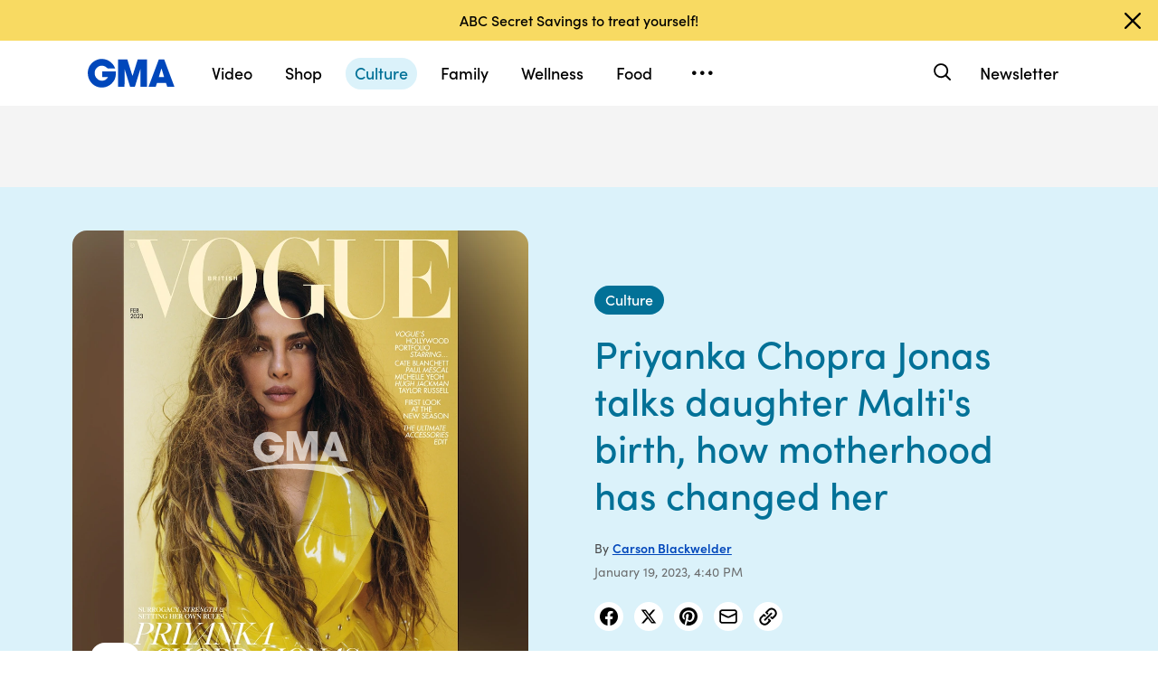

--- FILE ---
content_type: text/html; charset=utf-8
request_url: https://www.google.com/recaptcha/api2/aframe
body_size: -86
content:
<!DOCTYPE HTML><html><head><meta http-equiv="content-type" content="text/html; charset=UTF-8"></head><body><script nonce="1ETaPm68NEFtOpd1kMLJEA">/** Anti-fraud and anti-abuse applications only. See google.com/recaptcha */ try{var clients={'sodar':'https://pagead2.googlesyndication.com/pagead/sodar?'};window.addEventListener("message",function(a){try{if(a.source===window.parent){var b=JSON.parse(a.data);var c=clients[b['id']];if(c){var d=document.createElement('img');d.src=c+b['params']+'&rc='+(localStorage.getItem("rc::a")?sessionStorage.getItem("rc::b"):"");window.document.body.appendChild(d);sessionStorage.setItem("rc::e",parseInt(sessionStorage.getItem("rc::e")||0)+1);localStorage.setItem("rc::h",'1769458847234');}}}catch(b){}});window.parent.postMessage("_grecaptcha_ready", "*");}catch(b){}</script></body></html>

--- FILE ---
content_type: application/javascript
request_url: https://a.espncdn.com/players/web-player-bundle/5.5.15/dtci.video.min.js
body_size: 239088
content:
/*!
 * @preserve
 * espn-web-player-bundle v5.5.15
 * 2024-12-23T19:55:58.744Z
 */
!function(e){"function"==typeof define&&define.amd?define(e):e()}((function(){"use strict";var e="undefined"!=typeof globalThis?globalThis:"undefined"!=typeof window?window:"undefined"!=typeof global?global:"undefined"!=typeof self?self:{};function t(e){return e&&e.__esModule&&Object.prototype.hasOwnProperty.call(e,"default")?e.default:e}function n(e,t){return e(t={exports:{}},t.exports),t.exports}var i,r,a="undefined"!=typeof window?window:void 0!==e?e:"undefined"!=typeof self?self:{},s=(i=Object.freeze({__proto__:null,default:{}}))&&i.default||i,o=void 0!==e?e:"undefined"!=typeof window?window:{};"undefined"!=typeof document?r=document:(r=o["__GLOBAL_DOCUMENT_CACHE@4"])||(r=o["__GLOBAL_DOCUMENT_CACHE@4"]=s);var l=r,u=n((function(e){function t(){return e.exports=t=Object.assign?Object.assign.bind():function(e){for(var t=1;t<arguments.length;t++){var n=arguments[t];for(var i in n)Object.prototype.hasOwnProperty.call(n,i)&&(e[i]=n[i])}return e},e.exports.__esModule=!0,e.exports.default=e.exports,t.apply(this,arguments)}e.exports=t,e.exports.__esModule=!0,e.exports.default=e.exports})),d=t(u),c=n((function(e,t){function n(e){if(e&&"object"==typeof e){var t=e.which||e.keyCode||e.charCode;t&&(e=t)}if("number"==typeof e)return s[e];var n,a=String(e);return(n=i[a.toLowerCase()])?n:(n=r[a.toLowerCase()])||(1===a.length?a.charCodeAt(0):void 0)}n.isEventKey=function(e,t){if(e&&"object"==typeof e){var n=e.which||e.keyCode||e.charCode;if(null==n)return!1;if("string"==typeof t){var a;if(a=i[t.toLowerCase()])return a===n;if(a=r[t.toLowerCase()])return a===n}else if("number"==typeof t)return t===n;return!1}};var i=(t=e.exports=n).code=t.codes={backspace:8,tab:9,enter:13,shift:16,ctrl:17,alt:18,"pause/break":19,"caps lock":20,esc:27,space:32,"page up":33,"page down":34,end:35,home:36,left:37,up:38,right:39,down:40,insert:45,delete:46,command:91,"left command":91,"right command":93,"numpad *":106,"numpad +":107,"numpad -":109,"numpad .":110,"numpad /":111,"num lock":144,"scroll lock":145,"my computer":182,"my calculator":183,";":186,"=":187,",":188,"-":189,".":190,"/":191,"`":192,"[":219,"\\":220,"]":221,"'":222},r=t.aliases={windows:91,"⇧":16,"⌥":18,"⌃":17,"⌘":91,ctl:17,control:17,option:18,pause:19,break:19,caps:20,return:13,escape:27,spc:32,spacebar:32,pgup:33,pgdn:34,ins:45,del:46,cmd:91};
/*!
	 * Programatically add the following
	 */
for(a=97;a<123;a++)i[String.fromCharCode(a)]=a-32;for(var a=48;a<58;a++)i[a-48]=a;for(a=1;a<13;a++)i["f"+a]=a+111;for(a=0;a<10;a++)i["numpad "+a]=a+96;var s=t.names=t.title={};for(a in i)s[i[a]]=a;for(var o in r)i[o]=r[o]}));c.code,c.codes,c.aliases,c.names,c.title;var h=t(n((function(e){e.exports=function(e){if(void 0===e)throw new ReferenceError("this hasn't been initialised - super() hasn't been called");return e},e.exports.__esModule=!0,e.exports.default=e.exports}))),p=n((function(e){function t(n,i){return e.exports=t=Object.setPrototypeOf?Object.setPrototypeOf.bind():function(e,t){return e.__proto__=t,e},e.exports.__esModule=!0,e.exports.default=e.exports,t(n,i)}e.exports=t,e.exports.__esModule=!0,e.exports.default=e.exports}));t(p);var f=t(n((function(e){e.exports=function(e,t){e.prototype=Object.create(t.prototype),e.prototype.constructor=e,p(e,t)},e.exports.__esModule=!0,e.exports.default=e.exports}))),m=function(e,t){var n,i=null;try{n=JSON.parse(e,t)}catch(e){i=e}return[i,n]};var g=function(e){if(!e)return!1;var t=v.call(e);return"[object Function]"===t||"function"==typeof e&&"[object RegExp]"!==t||"undefined"!=typeof window&&(e===window.setTimeout||e===window.alert||e===window.confirm||e===window.prompt)},v=Object.prototype.toString;var y=function(e,t){return void 0===t&&(t=!1),function(n,i,r){if(n)e(n);else if(i.statusCode>=400&&i.statusCode<=599){var s=r;if(t)if(a.TextDecoder){var o=function(e){void 0===e&&(e="");return e.toLowerCase().split(";").reduce((function(e,t){var n=t.split("="),i=n[0],r=n[1];return"charset"===i.trim()?r.trim():e}),"utf-8")}(i.headers&&i.headers["content-type"]);try{s=new TextDecoder(o).decode(r)}catch(e){}}else s=String.fromCharCode.apply(null,new Uint8Array(r));e({cause:s})}else e(null,r)}};E.httpHandler=y;
/**
	 * @license
	 * slighly modified parse-headers 2.0.2 <https://github.com/kesla/parse-headers/>
	 * Copyright (c) 2014 David Björklund
	 * Available under the MIT license
	 * <https://github.com/kesla/parse-headers/blob/master/LICENCE>
	 */
var _=E,T=E;function b(e,t,n){var i=e;return g(t)?(n=t,"string"==typeof e&&(i={uri:e})):i=u({},t,{uri:e}),i.callback=n,i}function E(e,t,n){return A(t=b(e,t,n))}function A(e){if(void 0===e.callback)throw new Error("callback argument missing");var t=!1,n=function(n,i,r){t||(t=!0,e.callback(n,i,r))};function i(){var e=void 0;if(e=l.response?l.response:l.responseText||function(e){try{if("document"===e.responseType)return e.responseXML;var t=e.responseXML&&"parsererror"===e.responseXML.documentElement.nodeName;if(""===e.responseType&&!t)return e.responseXML}catch(e){}return null}(l),m)try{e=JSON.parse(e)}catch(e){}return e}function r(e){return clearTimeout(u),e instanceof Error||(e=new Error(""+(e||"Unknown XMLHttpRequest Error"))),e.statusCode=0,n(e,g)}function a(){if(!o){var t;clearTimeout(u),t=e.useXDR&&void 0===l.status?200:1223===l.status?204:l.status;var r=g,a=null;return 0!==t?(r={body:i(),statusCode:t,method:c,headers:{},url:d,rawRequest:l},l.getAllResponseHeaders&&(r.headers=function(e){var t={};return e?(e.trim().split("\n").forEach((function(e){var n=e.indexOf(":"),i=e.slice(0,n).trim().toLowerCase(),r=e.slice(n+1).trim();void 0===t[i]?t[i]=r:Array.isArray(t[i])?t[i].push(r):t[i]=[t[i],r]})),t):t}(l.getAllResponseHeaders()))):a=new Error("Internal XMLHttpRequest Error"),n(a,r,r.body)}}var s,o,l=e.xhr||null;l||(l=e.cors||e.useXDR?new E.XDomainRequest:new E.XMLHttpRequest);var u,d=l.url=e.uri||e.url,c=l.method=e.method||"GET",h=e.body||e.data,p=l.headers=e.headers||{},f=!!e.sync,m=!1,g={body:void 0,headers:{},statusCode:0,method:c,url:d,rawRequest:l};if("json"in e&&!1!==e.json&&(m=!0,p.accept||p.Accept||(p.Accept="application/json"),"GET"!==c&&"HEAD"!==c&&(p["content-type"]||p["Content-Type"]||(p["Content-Type"]="application/json"),h=JSON.stringify(!0===e.json?h:e.json))),l.onreadystatechange=function(){4===l.readyState&&setTimeout(a,0)},l.onload=a,l.onerror=r,l.onprogress=function(){},l.onabort=function(){o=!0},l.ontimeout=r,l.open(c,d,!f,e.username,e.password),f||(l.withCredentials=!!e.withCredentials),!f&&e.timeout>0&&(u=setTimeout((function(){if(!o){o=!0,l.abort("timeout");var e=new Error("XMLHttpRequest timeout");e.code="ETIMEDOUT",r(e)}}),e.timeout)),l.setRequestHeader)for(s in p)p.hasOwnProperty(s)&&l.setRequestHeader(s,p[s]);else if(e.headers&&!function(e){for(var t in e)if(e.hasOwnProperty(t))return!1;return!0}(e.headers))throw new Error("Headers cannot be set on an XDomainRequest object");return"responseType"in e&&(l.responseType=e.responseType),"beforeSend"in e&&"function"==typeof e.beforeSend&&e.beforeSend(l),l.send(h||null),l}E.XMLHttpRequest=a.XMLHttpRequest||function(){},E.XDomainRequest="withCredentials"in new E.XMLHttpRequest?E.XMLHttpRequest:a.XDomainRequest,function(e,t){for(var n=0;n<e.length;n++)t(e[n])}(["get","put","post","patch","head","delete"],(function(e){E["delete"===e?"del":e]=function(t,n,i){return(n=b(t,n,i)).method=e.toUpperCase(),A(n)}})),_.default=T;var S=Object.create||function(){function e(){}return function(t){if(1!==arguments.length)throw new Error("Object.create shim only accepts one parameter.");return e.prototype=t,new e}}();function C(e,t){this.name="ParsingError",this.code=e.code,this.message=t||e.message}function I(e){function t(e,t,n,i){return 3600*(0|e)+60*(0|t)+(0|n)+(0|i)/1e3}var n=e.match(/^(\d+):(\d{1,2})(:\d{1,2})?\.(\d{3})/);return n?n[3]?t(n[1],n[2],n[3].replace(":",""),n[4]):n[1]>59?t(n[1],n[2],0,n[4]):t(0,n[1],n[2],n[4]):null}function P(){this.values=S(null)}function k(e,t,n,i){var r=i?e.split(i):[e];for(var a in r)if("string"==typeof r[a]){var s=r[a].split(n);if(2===s.length)t(s[0].trim(),s[1].trim())}}function w(e,t,n){var i=e;function r(){var t=I(e);if(null===t)throw new C(C.Errors.BadTimeStamp,"Malformed timestamp: "+i);return e=e.replace(/^[^\sa-zA-Z-]+/,""),t}function a(){e=e.replace(/^\s+/,"")}if(a(),t.startTime=r(),a(),"--\x3e"!==e.substr(0,3))throw new C(C.Errors.BadTimeStamp,"Malformed time stamp (time stamps must be separated by '--\x3e'): "+i);e=e.substr(3),a(),t.endTime=r(),a(),function(e,t){var i=new P;k(e,(function(e,t){switch(e){case"region":for(var r=n.length-1;r>=0;r--)if(n[r].id===t){i.set(e,n[r].region);break}break;case"vertical":i.alt(e,t,["rl","lr"]);break;case"line":var a=t.split(","),s=a[0];i.integer(e,s),i.percent(e,s)&&i.set("snapToLines",!1),i.alt(e,s,["auto"]),2===a.length&&i.alt("lineAlign",a[1],["start","center","end"]);break;case"position":a=t.split(","),i.percent(e,a[0]),2===a.length&&i.alt("positionAlign",a[1],["start","center","end"]);break;case"size":i.percent(e,t);break;case"align":i.alt(e,t,["start","center","end","left","right"])}}),/:/,/\s/),t.region=i.get("region",null),t.vertical=i.get("vertical","");try{t.line=i.get("line","auto")}catch(e){}t.lineAlign=i.get("lineAlign","start"),t.snapToLines=i.get("snapToLines",!0),t.size=i.get("size",100);try{t.align=i.get("align","center")}catch(e){t.align=i.get("align","middle")}try{t.position=i.get("position","auto")}catch(e){t.position=i.get("position",{start:0,left:0,center:50,middle:50,end:100,right:100},t.align)}t.positionAlign=i.get("positionAlign",{start:"start",left:"start",center:"center",middle:"center",end:"end",right:"end"},t.align)}(e,t)}C.prototype=S(Error.prototype),C.prototype.constructor=C,C.Errors={BadSignature:{code:0,message:"Malformed WebVTT signature."},BadTimeStamp:{code:1,message:"Malformed time stamp."}},P.prototype={set:function(e,t){this.get(e)||""===t||(this.values[e]=t)},get:function(e,t,n){return n?this.has(e)?this.values[e]:t[n]:this.has(e)?this.values[e]:t},has:function(e){return e in this.values},alt:function(e,t,n){for(var i=0;i<n.length;++i)if(t===n[i]){this.set(e,t);break}},integer:function(e,t){/^-?\d+$/.test(t)&&this.set(e,parseInt(t,10))},percent:function(e,t){return!!(t.match(/^([\d]{1,3})(\.[\d]*)?%$/)&&(t=parseFloat(t))>=0&&t<=100)&&(this.set(e,t),!0)}};var L=l.createElement&&l.createElement("textarea"),R={c:"span",i:"i",b:"b",u:"u",ruby:"ruby",rt:"rt",v:"span",lang:"span"},D={white:"rgba(255,255,255,1)",lime:"rgba(0,255,0,1)",cyan:"rgba(0,255,255,1)",red:"rgba(255,0,0,1)",yellow:"rgba(255,255,0,1)",magenta:"rgba(255,0,255,1)",blue:"rgba(0,0,255,1)",black:"rgba(0,0,0,1)"},O={v:"title",lang:"lang"},N={rt:"ruby"};function x(e,t){function n(){if(!t)return null;var e,n=t.match(/^([^<]*)(<[^>]*>?)?/);return e=n[1]?n[1]:n[2],t=t.substr(e.length),e}function i(e,t){return!N[t.localName]||N[t.localName]===e.localName}function r(t,n){var i=R[t];if(!i)return null;var r=e.document.createElement(i),a=O[t];return a&&n&&(r[a]=n.trim()),r}for(var a,s,o=e.document.createElement("div"),l=o,u=[];null!==(a=n());)if("<"!==a[0])l.appendChild(e.document.createTextNode((s=a,L.innerHTML=s,s=L.textContent,L.textContent="",s)));else{if("/"===a[1]){u.length&&u[u.length-1]===a.substr(2).replace(">","")&&(u.pop(),l=l.parentNode);continue}var d,c=I(a.substr(1,a.length-2));if(c){d=e.document.createProcessingInstruction("timestamp",c),l.appendChild(d);continue}var h=a.match(/^<([^.\s/0-9>]+)(\.[^\s\\>]+)?([^>\\]+)?(\\?)>?$/);if(!h)continue;if(!(d=r(h[1],h[3])))continue;if(!i(l,d))continue;if(h[2]){var p=h[2].split(".");p.forEach((function(e){var t=/^bg_/.test(e),n=t?e.slice(3):e;if(D.hasOwnProperty(n)){var i=t?"background-color":"color",r=D[n];d.style[i]=r}})),d.className=p.join(" ")}u.push(h[1]),l.appendChild(d),l=d}return o}var M=[[1470,1470],[1472,1472],[1475,1475],[1478,1478],[1488,1514],[1520,1524],[1544,1544],[1547,1547],[1549,1549],[1563,1563],[1566,1610],[1645,1647],[1649,1749],[1765,1766],[1774,1775],[1786,1805],[1807,1808],[1810,1839],[1869,1957],[1969,1969],[1984,2026],[2036,2037],[2042,2042],[2048,2069],[2074,2074],[2084,2084],[2088,2088],[2096,2110],[2112,2136],[2142,2142],[2208,2208],[2210,2220],[8207,8207],[64285,64285],[64287,64296],[64298,64310],[64312,64316],[64318,64318],[64320,64321],[64323,64324],[64326,64449],[64467,64829],[64848,64911],[64914,64967],[65008,65020],[65136,65140],[65142,65276],[67584,67589],[67592,67592],[67594,67637],[67639,67640],[67644,67644],[67647,67669],[67671,67679],[67840,67867],[67872,67897],[67903,67903],[67968,68023],[68030,68031],[68096,68096],[68112,68115],[68117,68119],[68121,68147],[68160,68167],[68176,68184],[68192,68223],[68352,68405],[68416,68437],[68440,68466],[68472,68479],[68608,68680],[126464,126467],[126469,126495],[126497,126498],[126500,126500],[126503,126503],[126505,126514],[126516,126519],[126521,126521],[126523,126523],[126530,126530],[126535,126535],[126537,126537],[126539,126539],[126541,126543],[126545,126546],[126548,126548],[126551,126551],[126553,126553],[126555,126555],[126557,126557],[126559,126559],[126561,126562],[126564,126564],[126567,126570],[126572,126578],[126580,126583],[126585,126588],[126590,126590],[126592,126601],[126603,126619],[126625,126627],[126629,126633],[126635,126651],[1114109,1114109]];function U(e){for(var t=0;t<M.length;t++){var n=M[t];if(e>=n[0]&&e<=n[1])return!0}return!1}function B(e){var t=[],n="";if(!e||!e.childNodes)return"ltr";function i(e,t){for(var n=t.childNodes.length-1;n>=0;n--)e.push(t.childNodes[n])}function r(e){if(!e||!e.length)return null;var t=e.pop(),n=t.textContent||t.innerText;if(n){var a=n.match(/^.*(\n|\r)/);return a?(e.length=0,a[0]):n}return"ruby"===t.tagName?r(e):t.childNodes?(i(e,t),r(e)):void 0}for(i(t,e);n=r(t);)for(var a=0;a<n.length;a++)if(U(n.charCodeAt(a)))return"rtl";return"ltr"}function F(){}function j(e,t,n){F.call(this),this.cue=t,this.cueDiv=x(e,t.text);var i={color:"rgba(255, 255, 255, 1)",backgroundColor:"rgba(0, 0, 0, 0.8)",position:"relative",left:0,right:0,top:0,bottom:0,display:"inline",writingMode:""===t.vertical?"horizontal-tb":"lr"===t.vertical?"vertical-lr":"vertical-rl",unicodeBidi:"plaintext"};this.applyStyles(i,this.cueDiv),this.div=e.document.createElement("div"),i={direction:B(this.cueDiv),writingMode:""===t.vertical?"horizontal-tb":"lr"===t.vertical?"vertical-lr":"vertical-rl",unicodeBidi:"plaintext",textAlign:"middle"===t.align?"center":t.align,font:n.font,whiteSpace:"pre-line",position:"absolute"},this.applyStyles(i),this.div.appendChild(this.cueDiv);var r=0;switch(t.positionAlign){case"start":case"line-left":r=t.position;break;case"center":r=t.position-t.size/2;break;case"end":case"line-right":r=t.position-t.size}""===t.vertical?this.applyStyles({left:this.formatStyle(r,"%"),width:this.formatStyle(t.size,"%")}):this.applyStyles({top:this.formatStyle(r,"%"),height:this.formatStyle(t.size,"%")}),this.move=function(e){this.applyStyles({top:this.formatStyle(e.top,"px"),bottom:this.formatStyle(e.bottom,"px"),left:this.formatStyle(e.left,"px"),right:this.formatStyle(e.right,"px"),height:this.formatStyle(e.height,"px"),width:this.formatStyle(e.width,"px")})}}function V(e){var t,n,i,r;if(e.div){n=e.div.offsetHeight,i=e.div.offsetWidth,r=e.div.offsetTop;var a=(a=e.div.childNodes)&&(a=a[0])&&a.getClientRects&&a.getClientRects();e=e.div.getBoundingClientRect(),t=a?Math.max(a[0]&&a[0].height||0,e.height/a.length):0}this.left=e.left,this.right=e.right,this.top=e.top||r,this.height=e.height||n,this.bottom=e.bottom||r+(e.height||n),this.width=e.width||i,this.lineHeight=void 0!==t?t:e.lineHeight}function q(e,t,n,i){var r=new V(t),a=t.cue,s=function(e){if("number"==typeof e.line&&(e.snapToLines||e.line>=0&&e.line<=100))return e.line;if(!e.track||!e.track.textTrackList||!e.track.textTrackList.mediaElement)return-1;for(var t=e.track,n=t.textTrackList,i=0,r=0;r<n.length&&n[r]!==t;r++)"showing"===n[r].mode&&i++;return-1*++i}(a),o=[];if(a.snapToLines){var l;switch(a.vertical){case"":o=["+y","-y"],l="height";break;case"rl":o=["+x","-x"],l="width";break;case"lr":o=["-x","+x"],l="width"}var u=r.lineHeight,d=u*Math.round(s),c=n[l]+u,h=o[0];Math.abs(d)>c&&(d=d<0?-1:1,d*=Math.ceil(c/u)*u),s<0&&(d+=""===a.vertical?n.height:n.width,o=o.reverse()),r.move(h,d)}else{var p=r.lineHeight/n.height*100;switch(a.lineAlign){case"center":s-=p/2;break;case"end":s-=p}switch(a.vertical){case"":t.applyStyles({top:t.formatStyle(s,"%")});break;case"rl":t.applyStyles({left:t.formatStyle(s,"%")});break;case"lr":t.applyStyles({right:t.formatStyle(s,"%")})}o=["+y","-x","+x","-y"],r=new V(t)}var f=function(e,t){for(var r,a=new V(e),s=1,o=0;o<t.length;o++){for(;e.overlapsOppositeAxis(n,t[o])||e.within(n)&&e.overlapsAny(i);)e.move(t[o]);if(e.within(n))return e;var l=e.intersectPercentage(n);s>l&&(r=new V(e),s=l),e=new V(a)}return r||a}(r,o);t.move(f.toCSSCompatValues(n))}function H(){}F.prototype.applyStyles=function(e,t){for(var n in t=t||this.div,e)e.hasOwnProperty(n)&&(t.style[n]=e[n])},F.prototype.formatStyle=function(e,t){return 0===e?0:e+t},j.prototype=S(F.prototype),j.prototype.constructor=j,V.prototype.move=function(e,t){switch(t=void 0!==t?t:this.lineHeight,e){case"+x":this.left+=t,this.right+=t;break;case"-x":this.left-=t,this.right-=t;break;case"+y":this.top+=t,this.bottom+=t;break;case"-y":this.top-=t,this.bottom-=t}},V.prototype.overlaps=function(e){return this.left<e.right&&this.right>e.left&&this.top<e.bottom&&this.bottom>e.top},V.prototype.overlapsAny=function(e){for(var t=0;t<e.length;t++)if(this.overlaps(e[t]))return!0;return!1},V.prototype.within=function(e){return this.top>=e.top&&this.bottom<=e.bottom&&this.left>=e.left&&this.right<=e.right},V.prototype.overlapsOppositeAxis=function(e,t){switch(t){case"+x":return this.left<e.left;case"-x":return this.right>e.right;case"+y":return this.top<e.top;case"-y":return this.bottom>e.bottom}},V.prototype.intersectPercentage=function(e){return Math.max(0,Math.min(this.right,e.right)-Math.max(this.left,e.left))*Math.max(0,Math.min(this.bottom,e.bottom)-Math.max(this.top,e.top))/(this.height*this.width)},V.prototype.toCSSCompatValues=function(e){return{top:this.top-e.top,bottom:e.bottom-this.bottom,left:this.left-e.left,right:e.right-this.right,height:this.height,width:this.width}},V.getSimpleBoxPosition=function(e){var t=e.div?e.div.offsetHeight:e.tagName?e.offsetHeight:0,n=e.div?e.div.offsetWidth:e.tagName?e.offsetWidth:0,i=e.div?e.div.offsetTop:e.tagName?e.offsetTop:0;return{left:(e=e.div?e.div.getBoundingClientRect():e.tagName?e.getBoundingClientRect():e).left,right:e.right,top:e.top||i,height:e.height||t,bottom:e.bottom||i+(e.height||t),width:e.width||n}},H.StringDecoder=function(){return{decode:function(e){if(!e)return"";if("string"!=typeof e)throw new Error("Error - expected string data.");return decodeURIComponent(encodeURIComponent(e))}}},H.convertCueToDOMTree=function(e,t){return e&&t?x(e,t):null};H.processCues=function(e,t,n){if(!e||!t||!n)return null;for(;n.firstChild;)n.removeChild(n.firstChild);var i=e.document.createElement("div");if(i.style.position="absolute",i.style.left="0",i.style.right="0",i.style.top="0",i.style.bottom="0",i.style.margin="1.5%",n.appendChild(i),function(e){for(var t=0;t<e.length;t++)if(e[t].hasBeenReset||!e[t].displayState)return!0;return!1}(t)){var r=[],a=V.getSimpleBoxPosition(i),s={font:Math.round(.05*a.height*100)/100+"px sans-serif"};!function(){for(var n,o,l=0;l<t.length;l++)o=t[l],n=new j(e,o,s),i.appendChild(n.div),q(0,n,a,r),o.displayState=n.div,r.push(V.getSimpleBoxPosition(n))}()}else for(var o=0;o<t.length;o++)i.appendChild(t[o].displayState)},H.Parser=function(e,t,n){n||(n=t,t={}),t||(t={}),this.window=e,this.vttjs=t,this.state="INITIAL",this.buffer="",this.decoder=n||new TextDecoder("utf8"),this.regionList=[]},H.Parser.prototype={reportOrThrowError:function(e){if(!(e instanceof C))throw e;this.onparsingerror&&this.onparsingerror(e)},parse:function(e){var t=this;function n(){for(var e=t.buffer,n=0;n<e.length&&"\r"!==e[n]&&"\n"!==e[n];)++n;var i=e.substr(0,n);return"\r"===e[n]&&++n,"\n"===e[n]&&++n,t.buffer=e.substr(n),i}function i(e){e.match(/X-TIMESTAMP-MAP/)?k(e,(function(e,n){switch(e){case"X-TIMESTAMP-MAP":!function(e){var n=new P;k(e,(function(e,t){switch(e){case"MPEGT":n.integer(e+"S",t);break;case"LOCA":n.set(e+"L",I(t))}}),/[^\d]:/,/,/),t.ontimestampmap&&t.ontimestampmap({MPEGTS:n.get("MPEGTS"),LOCAL:n.get("LOCAL")})}(n)}}),/=/):k(e,(function(e,n){switch(e){case"Region":!function(e){var n=new P;if(k(e,(function(e,t){switch(e){case"id":n.set(e,t);break;case"width":n.percent(e,t);break;case"lines":n.integer(e,t);break;case"regionanchor":case"viewportanchor":var i=t.split(",");if(2!==i.length)break;var r=new P;if(r.percent("x",i[0]),r.percent("y",i[1]),!r.has("x")||!r.has("y"))break;n.set(e+"X",r.get("x")),n.set(e+"Y",r.get("y"));break;case"scroll":n.alt(e,t,["up"])}}),/=/,/\s/),n.has("id")){var i=new(t.vttjs.VTTRegion||t.window.VTTRegion);i.width=n.get("width",100),i.lines=n.get("lines",3),i.regionAnchorX=n.get("regionanchorX",0),i.regionAnchorY=n.get("regionanchorY",100),i.viewportAnchorX=n.get("viewportanchorX",0),i.viewportAnchorY=n.get("viewportanchorY",100),i.scroll=n.get("scroll",""),t.onregion&&t.onregion(i),t.regionList.push({id:n.get("id"),region:i})}}(n)}}),/:/)}e&&(t.buffer+=t.decoder.decode(e,{stream:!0}));try{var r;if("INITIAL"===t.state){if(!/\r\n|\n/.test(t.buffer))return this;var a=(r=n()).match(/^WEBVTT([ \t].*)?$/);if(!a||!a[0])throw new C(C.Errors.BadSignature);t.state="HEADER"}for(var s=!1;t.buffer;){if(!/\r\n|\n/.test(t.buffer))return this;switch(s?s=!1:r=n(),t.state){case"HEADER":/:/.test(r)?i(r):r||(t.state="ID");continue;case"NOTE":r||(t.state="ID");continue;case"ID":if(/^NOTE($|[ \t])/.test(r)){t.state="NOTE";break}if(!r)continue;t.cue=new(t.vttjs.VTTCue||t.window.VTTCue)(0,0,"");try{t.cue.align="center"}catch(e){t.cue.align="middle"}if(t.state="CUE",-1===r.indexOf("--\x3e")){t.cue.id=r;continue}case"CUE":try{w(r,t.cue,t.regionList)}catch(e){t.reportOrThrowError(e),t.cue=null,t.state="BADCUE";continue}t.state="CUETEXT";continue;case"CUETEXT":var o=-1!==r.indexOf("--\x3e");if(!r||o&&(s=!0)){t.oncue&&t.oncue(t.cue),t.cue=null,t.state="ID";continue}t.cue.text&&(t.cue.text+="\n"),t.cue.text+=r.replace(/\u2028/g,"\n").replace(/u2029/g,"\n");continue;case"BADCUE":r||(t.state="ID");continue}}}catch(e){t.reportOrThrowError(e),"CUETEXT"===t.state&&t.cue&&t.oncue&&t.oncue(t.cue),t.cue=null,t.state="INITIAL"===t.state?"BADWEBVTT":"BADCUE"}return this},flush:function(){try{if(this.buffer+=this.decoder.decode(),(this.cue||"HEADER"===this.state)&&(this.buffer+="\n\n",this.parse()),"INITIAL"===this.state)throw new C(C.Errors.BadSignature)}catch(e){this.reportOrThrowError(e)}return this.onflush&&this.onflush(),this}};var W=H,G={"":1,lr:1,rl:1},Y={start:1,center:1,end:1,left:1,right:1,auto:1,"line-left":1,"line-right":1};function K(e){return"string"==typeof e&&(!!Y[e.toLowerCase()]&&e.toLowerCase())}function z(e,t,n){this.hasBeenReset=!1;var i="",r=!1,a=e,s=t,o=n,l=null,u="",d=!0,c="auto",h="start",p="auto",f="auto",m=100,g="center";Object.defineProperties(this,{id:{enumerable:!0,get:function(){return i},set:function(e){i=""+e}},pauseOnExit:{enumerable:!0,get:function(){return r},set:function(e){r=!!e}},startTime:{enumerable:!0,get:function(){return a},set:function(e){if("number"!=typeof e)throw new TypeError("Start time must be set to a number.");a=e,this.hasBeenReset=!0}},endTime:{enumerable:!0,get:function(){return s},set:function(e){if("number"!=typeof e)throw new TypeError("End time must be set to a number.");s=e,this.hasBeenReset=!0}},text:{enumerable:!0,get:function(){return o},set:function(e){o=""+e,this.hasBeenReset=!0}},region:{enumerable:!0,get:function(){return l},set:function(e){l=e,this.hasBeenReset=!0}},vertical:{enumerable:!0,get:function(){return u},set:function(e){var t=function(e){return"string"==typeof e&&(!!G[e.toLowerCase()]&&e.toLowerCase())}(e);if(!1===t)throw new SyntaxError("Vertical: an invalid or illegal direction string was specified.");u=t,this.hasBeenReset=!0}},snapToLines:{enumerable:!0,get:function(){return d},set:function(e){d=!!e,this.hasBeenReset=!0}},line:{enumerable:!0,get:function(){return c},set:function(e){if("number"!=typeof e&&"auto"!==e)throw new SyntaxError("Line: an invalid number or illegal string was specified.");c=e,this.hasBeenReset=!0}},lineAlign:{enumerable:!0,get:function(){return h},set:function(e){var t=K(e);t?(h=t,this.hasBeenReset=!0):console.warn("lineAlign: an invalid or illegal string was specified.")}},position:{enumerable:!0,get:function(){return p},set:function(e){if(e<0||e>100)throw new Error("Position must be between 0 and 100.");p=e,this.hasBeenReset=!0}},positionAlign:{enumerable:!0,get:function(){return f},set:function(e){var t=K(e);t?(f=t,this.hasBeenReset=!0):console.warn("positionAlign: an invalid or illegal string was specified.")}},size:{enumerable:!0,get:function(){return m},set:function(e){if(e<0||e>100)throw new Error("Size must be between 0 and 100.");m=e,this.hasBeenReset=!0}},align:{enumerable:!0,get:function(){return g},set:function(e){var t=K(e);if(!t)throw new SyntaxError("align: an invalid or illegal alignment string was specified.");g=t,this.hasBeenReset=!0}}}),this.displayState=void 0}z.prototype.getCueAsHTML=function(){return WebVTT.convertCueToDOMTree(window,this.text)};var X=z,Q={"":!0,up:!0};function $(e){return"number"==typeof e&&e>=0&&e<=100}var J=function(){var e=100,t=3,n=0,i=100,r=0,a=100,s="";Object.defineProperties(this,{width:{enumerable:!0,get:function(){return e},set:function(t){if(!$(t))throw new Error("Width must be between 0 and 100.");e=t}},lines:{enumerable:!0,get:function(){return t},set:function(e){if("number"!=typeof e)throw new TypeError("Lines must be set to a number.");t=e}},regionAnchorY:{enumerable:!0,get:function(){return i},set:function(e){if(!$(e))throw new Error("RegionAnchorX must be between 0 and 100.");i=e}},regionAnchorX:{enumerable:!0,get:function(){return n},set:function(e){if(!$(e))throw new Error("RegionAnchorY must be between 0 and 100.");n=e}},viewportAnchorY:{enumerable:!0,get:function(){return a},set:function(e){if(!$(e))throw new Error("ViewportAnchorY must be between 0 and 100.");a=e}},viewportAnchorX:{enumerable:!0,get:function(){return r},set:function(e){if(!$(e))throw new Error("ViewportAnchorX must be between 0 and 100.");r=e}},scroll:{enumerable:!0,get:function(){return s},set:function(e){var t=function(e){return"string"==typeof e&&(!!Q[e.toLowerCase()]&&e.toLowerCase())}(e);!1===t?console.warn("Scroll: an invalid or illegal string was specified."):s=t}}})},Z=n((function(e){var t=e.exports={WebVTT:W,VTTCue:X,VTTRegion:J};a.vttjs=t,a.WebVTT=t.WebVTT;var n=t.VTTCue,i=t.VTTRegion,r=a.VTTCue,s=a.VTTRegion;t.shim=function(){a.VTTCue=n,a.VTTRegion=i},t.restore=function(){a.VTTCue=r,a.VTTRegion=s},a.VTTCue||t.shim()}));Z.WebVTT,Z.VTTCue,Z.VTTRegion;var ee=n((function(e){function t(){try{var n=!Boolean.prototype.valueOf.call(Reflect.construct(Boolean,[],(function(){})))}catch(n){}return(e.exports=t=function(){return!!n},e.exports.__esModule=!0,e.exports.default=e.exports)()}e.exports=t,e.exports.__esModule=!0,e.exports.default=e.exports}));t(ee);var te=n((function(e){e.exports=function(e,t,n){if(ee())return Reflect.construct.apply(null,arguments);var i=[null];i.push.apply(i,t);var r=new(e.bind.apply(e,i));return n&&p(r,n.prototype),r},e.exports.__esModule=!0,e.exports.default=e.exports})),ne=t(te),ie=t(n((function(e){e.exports=function(e,t){if("function"!=typeof t&&null!==t)throw new TypeError("Super expression must either be null or a function");e.prototype=Object.create(t&&t.prototype,{constructor:{value:e,writable:!0,configurable:!0}}),Object.defineProperty(e,"prototype",{writable:!1}),t&&p(e,t)},e.exports.__esModule=!0,e.exports.default=e.exports}))),re=n((function(e,t){var n,i,r,a,s;n=/^(?=((?:[a-zA-Z0-9+\-.]+:)?))\1(?=((?:\/\/[^\/?#]*)?))\2(?=((?:(?:[^?#\/]*\/)*[^;?#\/]*)?))\3((?:;[^?#]*)?)(\?[^#]*)?(#[^]*)?$/,i=/^(?=([^\/?#]*))\1([^]*)$/,r=/(?:\/|^)\.(?=\/)/g,a=/(?:\/|^)\.\.\/(?!\.\.\/)[^\/]*(?=\/)/g,s={buildAbsoluteURL:function(e,t,n){if(n=n||{},e=e.trim(),!(t=t.trim())){if(!n.alwaysNormalize)return e;var r=s.parseURL(e);if(!r)throw new Error("Error trying to parse base URL.");return r.path=s.normalizePath(r.path),s.buildURLFromParts(r)}var a=s.parseURL(t);if(!a)throw new Error("Error trying to parse relative URL.");if(a.scheme)return n.alwaysNormalize?(a.path=s.normalizePath(a.path),s.buildURLFromParts(a)):t;var o=s.parseURL(e);if(!o)throw new Error("Error trying to parse base URL.");if(!o.netLoc&&o.path&&"/"!==o.path[0]){var l=i.exec(o.path);o.netLoc=l[1],o.path=l[2]}o.netLoc&&!o.path&&(o.path="/");var u={scheme:o.scheme,netLoc:a.netLoc,path:null,params:a.params,query:a.query,fragment:a.fragment};if(!a.netLoc&&(u.netLoc=o.netLoc,"/"!==a.path[0]))if(a.path){var d=o.path,c=d.substring(0,d.lastIndexOf("/")+1)+a.path;u.path=s.normalizePath(c)}else u.path=o.path,a.params||(u.params=o.params,a.query||(u.query=o.query));return null===u.path&&(u.path=n.alwaysNormalize?s.normalizePath(a.path):a.path),s.buildURLFromParts(u)},parseURL:function(e){var t=n.exec(e);return t?{scheme:t[1]||"",netLoc:t[2]||"",path:t[3]||"",params:t[4]||"",query:t[5]||"",fragment:t[6]||""}:null},normalizePath:function(e){for(e=e.split("").reverse().join("").replace(r,"");e.length!==(e=e.replace(a,"")).length;);return e.split("").reverse().join("")},buildURLFromParts:function(e){return e.scheme+e.netLoc+e.path+e.params+e.query+e.fragment}},e.exports=s})),ae=function(e,t){if(/^[a-z]+:/i.test(t))return t;/^data:/.test(e)&&(e=a.location&&a.location.href||"");var n="function"==typeof a.URL,i=/^\/\//.test(e),r=!a.location&&!/\/\//i.test(e);if(n?e=new a.URL(e,a.location||"http://example.com"):/\/\//i.test(e)||(e=re.buildAbsoluteURL(a.location&&a.location.href||"",e)),n){var s=new URL(t,e);return r?s.href.slice("http://example.com".length):i?s.href.slice(s.protocol.length):s.href}return re.buildAbsoluteURL(e,t)},se=function(){function e(){this.listeners={}}var t=e.prototype;return t.on=function(e,t){this.listeners[e]||(this.listeners[e]=[]),this.listeners[e].push(t)},t.off=function(e,t){if(!this.listeners[e])return!1;var n=this.listeners[e].indexOf(t);return this.listeners[e]=this.listeners[e].slice(0),this.listeners[e].splice(n,1),n>-1},t.trigger=function(e){var t=this.listeners[e];if(t)if(2===arguments.length)for(var n=t.length,i=0;i<n;++i)t[i].call(this,arguments[1]);else for(var r=Array.prototype.slice.call(arguments,1),a=t.length,s=0;s<a;++s)t[s].apply(this,r)},t.dispose=function(){this.listeners={}},t.pipe=function(e){this.on("data",(function(t){e.push(t)}))},e}();function oe(e){for(var t,n=(t=e,a.atob?a.atob(t):Buffer.from(t,"base64").toString("binary")),i=new Uint8Array(n.length),r=0;r<n.length;r++)i[r]=n.charCodeAt(r);return i}
/*! @name m3u8-parser @version 4.8.0 @license Apache-2.0 */var le,ue,de=function(e){function t(){var t;return(t=e.call(this)||this).buffer="",t}return f(t,e),t.prototype.push=function(e){var t;for(this.buffer+=e,t=this.buffer.indexOf("\n");t>-1;t=this.buffer.indexOf("\n"))this.trigger("data",this.buffer.substring(0,t)),this.buffer=this.buffer.substring(t+1)},t}(se),ce=String.fromCharCode(9),he=function(e){var t=/([0-9.]*)?@?([0-9.]*)?/.exec(e||""),n={};return t[1]&&(n.length=parseInt(t[1],10)),t[2]&&(n.offset=parseInt(t[2],10)),n},pe=function(e){for(var t,n=e.split(new RegExp('(?:^|,)((?:[^=]*)=(?:"[^"]*"|[^,]*))')),i={},r=n.length;r--;)""!==n[r]&&((t=/([^=]*)=(.*)/.exec(n[r]).slice(1))[0]=t[0].replace(/^\s+|\s+$/g,""),t[1]=t[1].replace(/^\s+|\s+$/g,""),t[1]=t[1].replace(/^['"](.*)['"]$/g,"$1"),i[t[0]]=t[1]);return i},fe=function(e){function t(){var t;return(t=e.call(this)||this).customParsers=[],t.tagMappers=[],t}f(t,e);var n=t.prototype;return n.push=function(e){var t,n,i=this;0!==(e=e.trim()).length&&("#"===e[0]?this.tagMappers.reduce((function(t,n){var i=n(e);return i===e?t:t.concat([i])}),[e]).forEach((function(e){for(var r=0;r<i.customParsers.length;r++)if(i.customParsers[r].call(i,e))return;if(0===e.indexOf("#EXT"))if(e=e.replace("\r",""),t=/^#EXTM3U/.exec(e))i.trigger("data",{type:"tag",tagType:"m3u"});else{if(t=/^#EXTINF:?([0-9\.]*)?,?(.*)?$/.exec(e))return n={type:"tag",tagType:"inf"},t[1]&&(n.duration=parseFloat(t[1])),t[2]&&(n.title=t[2]),void i.trigger("data",n);if(t=/^#EXT-X-TARGETDURATION:?([0-9.]*)?/.exec(e))return n={type:"tag",tagType:"targetduration"},t[1]&&(n.duration=parseInt(t[1],10)),void i.trigger("data",n);if(t=/^#EXT-X-VERSION:?([0-9.]*)?/.exec(e))return n={type:"tag",tagType:"version"},t[1]&&(n.version=parseInt(t[1],10)),void i.trigger("data",n);if(t=/^#EXT-X-MEDIA-SEQUENCE:?(\-?[0-9.]*)?/.exec(e))return n={type:"tag",tagType:"media-sequence"},t[1]&&(n.number=parseInt(t[1],10)),void i.trigger("data",n);if(t=/^#EXT-X-DISCONTINUITY-SEQUENCE:?(\-?[0-9.]*)?/.exec(e))return n={type:"tag",tagType:"discontinuity-sequence"},t[1]&&(n.number=parseInt(t[1],10)),void i.trigger("data",n);if(t=/^#EXT-X-PLAYLIST-TYPE:?(.*)?$/.exec(e))return n={type:"tag",tagType:"playlist-type"},t[1]&&(n.playlistType=t[1]),void i.trigger("data",n);if(t=/^#EXT-X-BYTERANGE:?(.*)?$/.exec(e))return n=d(he(t[1]),{type:"tag",tagType:"byterange"}),void i.trigger("data",n);if(t=/^#EXT-X-ALLOW-CACHE:?(YES|NO)?/.exec(e))return n={type:"tag",tagType:"allow-cache"},t[1]&&(n.allowed=!/NO/.test(t[1])),void i.trigger("data",n);if(t=/^#EXT-X-MAP:?(.*)$/.exec(e)){if(n={type:"tag",tagType:"map"},t[1]){var a=pe(t[1]);a.URI&&(n.uri=a.URI),a.BYTERANGE&&(n.byterange=he(a.BYTERANGE))}i.trigger("data",n)}else if(t=/^#EXT-X-STREAM-INF:?(.*)$/.exec(e)){if(n={type:"tag",tagType:"stream-inf"},t[1]){if(n.attributes=pe(t[1]),n.attributes.RESOLUTION){var s=n.attributes.RESOLUTION.split("x"),o={};s[0]&&(o.width=parseInt(s[0],10)),s[1]&&(o.height=parseInt(s[1],10)),n.attributes.RESOLUTION=o}n.attributes.BANDWIDTH&&(n.attributes.BANDWIDTH=parseInt(n.attributes.BANDWIDTH,10)),n.attributes["FRAME-RATE"]&&(n.attributes["FRAME-RATE"]=parseFloat(n.attributes["FRAME-RATE"])),n.attributes["PROGRAM-ID"]&&(n.attributes["PROGRAM-ID"]=parseInt(n.attributes["PROGRAM-ID"],10))}i.trigger("data",n)}else{if(t=/^#EXT-X-MEDIA:?(.*)$/.exec(e))return n={type:"tag",tagType:"media"},t[1]&&(n.attributes=pe(t[1])),void i.trigger("data",n);if(t=/^#EXT-X-ENDLIST/.exec(e))i.trigger("data",{type:"tag",tagType:"endlist"});else if(t=/^#EXT-X-DISCONTINUITY/.exec(e))i.trigger("data",{type:"tag",tagType:"discontinuity"});else{if(t=/^#EXT-X-PROGRAM-DATE-TIME:?(.*)$/.exec(e))return n={type:"tag",tagType:"program-date-time"},t[1]&&(n.dateTimeString=t[1],n.dateTimeObject=new Date(t[1])),void i.trigger("data",n);if(t=/^#EXT-X-KEY:?(.*)$/.exec(e))return n={type:"tag",tagType:"key"},t[1]&&(n.attributes=pe(t[1]),n.attributes.IV&&("0x"===n.attributes.IV.substring(0,2).toLowerCase()&&(n.attributes.IV=n.attributes.IV.substring(2)),n.attributes.IV=n.attributes.IV.match(/.{8}/g),n.attributes.IV[0]=parseInt(n.attributes.IV[0],16),n.attributes.IV[1]=parseInt(n.attributes.IV[1],16),n.attributes.IV[2]=parseInt(n.attributes.IV[2],16),n.attributes.IV[3]=parseInt(n.attributes.IV[3],16),n.attributes.IV=new Uint32Array(n.attributes.IV))),void i.trigger("data",n);if(t=/^#EXT-X-START:?(.*)$/.exec(e))return n={type:"tag",tagType:"start"},t[1]&&(n.attributes=pe(t[1]),n.attributes["TIME-OFFSET"]=parseFloat(n.attributes["TIME-OFFSET"]),n.attributes.PRECISE=/YES/.test(n.attributes.PRECISE)),void i.trigger("data",n);if(t=/^#EXT-X-CUE-OUT-CONT:?(.*)?$/.exec(e))return n={type:"tag",tagType:"cue-out-cont"},t[1]?n.data=t[1]:n.data="",void i.trigger("data",n);if(t=/^#EXT-X-CUE-OUT:?(.*)?$/.exec(e))return n={type:"tag",tagType:"cue-out"},t[1]?n.data=t[1]:n.data="",void i.trigger("data",n);if(t=/^#EXT-X-CUE-IN:?(.*)?$/.exec(e))return n={type:"tag",tagType:"cue-in"},t[1]?n.data=t[1]:n.data="",void i.trigger("data",n);if((t=/^#EXT-X-SKIP:(.*)$/.exec(e))&&t[1])return(n={type:"tag",tagType:"skip"}).attributes=pe(t[1]),n.attributes.hasOwnProperty("SKIPPED-SEGMENTS")&&(n.attributes["SKIPPED-SEGMENTS"]=parseInt(n.attributes["SKIPPED-SEGMENTS"],10)),n.attributes.hasOwnProperty("RECENTLY-REMOVED-DATERANGES")&&(n.attributes["RECENTLY-REMOVED-DATERANGES"]=n.attributes["RECENTLY-REMOVED-DATERANGES"].split(ce)),void i.trigger("data",n);if((t=/^#EXT-X-PART:(.*)$/.exec(e))&&t[1])return(n={type:"tag",tagType:"part"}).attributes=pe(t[1]),["DURATION"].forEach((function(e){n.attributes.hasOwnProperty(e)&&(n.attributes[e]=parseFloat(n.attributes[e]))})),["INDEPENDENT","GAP"].forEach((function(e){n.attributes.hasOwnProperty(e)&&(n.attributes[e]=/YES/.test(n.attributes[e]))})),n.attributes.hasOwnProperty("BYTERANGE")&&(n.attributes.byterange=he(n.attributes.BYTERANGE)),void i.trigger("data",n);if((t=/^#EXT-X-SERVER-CONTROL:(.*)$/.exec(e))&&t[1])return(n={type:"tag",tagType:"server-control"}).attributes=pe(t[1]),["CAN-SKIP-UNTIL","PART-HOLD-BACK","HOLD-BACK"].forEach((function(e){n.attributes.hasOwnProperty(e)&&(n.attributes[e]=parseFloat(n.attributes[e]))})),["CAN-SKIP-DATERANGES","CAN-BLOCK-RELOAD"].forEach((function(e){n.attributes.hasOwnProperty(e)&&(n.attributes[e]=/YES/.test(n.attributes[e]))})),void i.trigger("data",n);if((t=/^#EXT-X-PART-INF:(.*)$/.exec(e))&&t[1])return(n={type:"tag",tagType:"part-inf"}).attributes=pe(t[1]),["PART-TARGET"].forEach((function(e){n.attributes.hasOwnProperty(e)&&(n.attributes[e]=parseFloat(n.attributes[e]))})),void i.trigger("data",n);if((t=/^#EXT-X-PRELOAD-HINT:(.*)$/.exec(e))&&t[1])return(n={type:"tag",tagType:"preload-hint"}).attributes=pe(t[1]),["BYTERANGE-START","BYTERANGE-LENGTH"].forEach((function(e){if(n.attributes.hasOwnProperty(e)){n.attributes[e]=parseInt(n.attributes[e],10);var t="BYTERANGE-LENGTH"===e?"length":"offset";n.attributes.byterange=n.attributes.byterange||{},n.attributes.byterange[t]=n.attributes[e],delete n.attributes[e]}})),void i.trigger("data",n);if((t=/^#EXT-X-RENDITION-REPORT:(.*)$/.exec(e))&&t[1])return(n={type:"tag",tagType:"rendition-report"}).attributes=pe(t[1]),["LAST-MSN","LAST-PART"].forEach((function(e){n.attributes.hasOwnProperty(e)&&(n.attributes[e]=parseInt(n.attributes[e],10))})),void i.trigger("data",n);i.trigger("data",{type:"tag",data:e.slice(4)})}}}else i.trigger("data",{type:"comment",text:e.slice(1)})})):this.trigger("data",{type:"uri",uri:e}))},n.addParser=function(e){var t=this,n=e.expression,i=e.customType,r=e.dataParser,a=e.segment;"function"!=typeof r&&(r=function(e){return e}),this.customParsers.push((function(e){if(n.exec(e))return t.trigger("data",{type:"custom",data:r(e),customType:i,segment:a}),!0}))},n.addTagMapper=function(e){var t=e.expression,n=e.map;this.tagMappers.push((function(e){return t.test(e)?n(e):e}))},t}(se),me=function(e){var t={};return Object.keys(e).forEach((function(n){var i;t[(i=n,i.toLowerCase().replace(/-(\w)/g,(function(e){return e[1].toUpperCase()})))]=e[n]})),t},ge=function(e){var t=e.serverControl,n=e.targetDuration,i=e.partTargetDuration;if(t){var r="#EXT-X-SERVER-CONTROL",a="holdBack",s="partHoldBack",o=n&&3*n,l=i&&2*i;n&&!t.hasOwnProperty(a)&&(t[a]=o,this.trigger("info",{message:r+" defaulting HOLD-BACK to targetDuration * 3 ("+o+")."})),o&&t[a]<o&&(this.trigger("warn",{message:r+" clamping HOLD-BACK ("+t[a]+") to targetDuration * 3 ("+o+")"}),t[a]=o),i&&!t.hasOwnProperty(s)&&(t[s]=3*i,this.trigger("info",{message:r+" defaulting PART-HOLD-BACK to partTargetDuration * 3 ("+t[s]+")."})),i&&t[s]<l&&(this.trigger("warn",{message:r+" clamping PART-HOLD-BACK ("+t[s]+") to partTargetDuration * 2 ("+l+")."}),t[s]=l)}},ve=function(e){function t(){var t;(t=e.call(this)||this).lineStream=new de,t.parseStream=new fe,t.lineStream.pipe(t.parseStream);var n,i,r=h(t),a=[],s={},o=!1,l=function(){},u={AUDIO:{},VIDEO:{},"CLOSED-CAPTIONS":{},SUBTITLES:{}},c=0;t.manifest={allowCache:!0,discontinuityStarts:[],segments:[]};var p=0,f=0;return t.on("end",(function(){s.uri||!s.parts&&!s.preloadHints||(!s.map&&n&&(s.map=n),!s.key&&i&&(s.key=i),s.timeline||"number"!=typeof c||(s.timeline=c),t.manifest.preloadSegment=s)})),t.parseStream.on("data",(function(e){var t,h;({tag:function(){({version:function(){e.version&&(this.manifest.version=e.version)},"allow-cache":function(){this.manifest.allowCache=e.allowed,"allowed"in e||(this.trigger("info",{message:"defaulting allowCache to YES"}),this.manifest.allowCache=!0)},byterange:function(){var t={};"length"in e&&(s.byterange=t,t.length=e.length,"offset"in e||(e.offset=p)),"offset"in e&&(s.byterange=t,t.offset=e.offset),p=t.offset+t.length},endlist:function(){this.manifest.endList=!0},inf:function(){"mediaSequence"in this.manifest||(this.manifest.mediaSequence=0,this.trigger("info",{message:"defaulting media sequence to zero"})),"discontinuitySequence"in this.manifest||(this.manifest.discontinuitySequence=0,this.trigger("info",{message:"defaulting discontinuity sequence to zero"})),e.duration>0&&(s.duration=e.duration),0===e.duration&&(s.duration=.01,this.trigger("info",{message:"updating zero segment duration to a small value"})),this.manifest.segments=a},key:function(){if(e.attributes)if("NONE"!==e.attributes.METHOD)if(e.attributes.URI){if("com.apple.streamingkeydelivery"===e.attributes.KEYFORMAT)return this.manifest.contentProtection=this.manifest.contentProtection||{},void(this.manifest.contentProtection["com.apple.fps.1_0"]={attributes:e.attributes});if("com.microsoft.playready"===e.attributes.KEYFORMAT)return this.manifest.contentProtection=this.manifest.contentProtection||{},void(this.manifest.contentProtection["com.microsoft.playready"]={uri:e.attributes.URI});if("urn:uuid:edef8ba9-79d6-4ace-a3c8-27dcd51d21ed"===e.attributes.KEYFORMAT){return-1===["SAMPLE-AES","SAMPLE-AES-CTR","SAMPLE-AES-CENC"].indexOf(e.attributes.METHOD)?void this.trigger("warn",{message:"invalid key method provided for Widevine"}):("SAMPLE-AES-CENC"===e.attributes.METHOD&&this.trigger("warn",{message:"SAMPLE-AES-CENC is deprecated, please use SAMPLE-AES-CTR instead"}),"data:text/plain;base64,"!==e.attributes.URI.substring(0,23)?void this.trigger("warn",{message:"invalid key URI provided for Widevine"}):e.attributes.KEYID&&"0x"===e.attributes.KEYID.substring(0,2)?(this.manifest.contentProtection=this.manifest.contentProtection||{},void(this.manifest.contentProtection["com.widevine.alpha"]={attributes:{schemeIdUri:e.attributes.KEYFORMAT,keyId:e.attributes.KEYID.substring(2)},pssh:oe(e.attributes.URI.split(",")[1])})):void this.trigger("warn",{message:"invalid key ID provided for Widevine"}))}e.attributes.METHOD||this.trigger("warn",{message:"defaulting key method to AES-128"}),i={method:e.attributes.METHOD||"AES-128",uri:e.attributes.URI},void 0!==e.attributes.IV&&(i.iv=e.attributes.IV)}else this.trigger("warn",{message:"ignoring key declaration without URI"});else i=null;else this.trigger("warn",{message:"ignoring key declaration without attribute list"})},"media-sequence":function(){isFinite(e.number)?this.manifest.mediaSequence=e.number:this.trigger("warn",{message:"ignoring invalid media sequence: "+e.number})},"discontinuity-sequence":function(){isFinite(e.number)?(this.manifest.discontinuitySequence=e.number,c=e.number):this.trigger("warn",{message:"ignoring invalid discontinuity sequence: "+e.number})},"playlist-type":function(){/VOD|EVENT/.test(e.playlistType)?this.manifest.playlistType=e.playlistType:this.trigger("warn",{message:"ignoring unknown playlist type: "+e.playlist})},map:function(){n={},e.uri&&(n.uri=e.uri),e.byterange&&(n.byterange=e.byterange),i&&(n.key=i)},"stream-inf":function(){this.manifest.playlists=a,this.manifest.mediaGroups=this.manifest.mediaGroups||u,e.attributes?(s.attributes||(s.attributes={}),d(s.attributes,e.attributes)):this.trigger("warn",{message:"ignoring empty stream-inf attributes"})},media:function(){if(this.manifest.mediaGroups=this.manifest.mediaGroups||u,e.attributes&&e.attributes.TYPE&&e.attributes["GROUP-ID"]&&e.attributes.NAME){var n=this.manifest.mediaGroups[e.attributes.TYPE];n[e.attributes["GROUP-ID"]]=n[e.attributes["GROUP-ID"]]||{},t=n[e.attributes["GROUP-ID"]],(h={default:/yes/i.test(e.attributes.DEFAULT)}).default?h.autoselect=!0:h.autoselect=/yes/i.test(e.attributes.AUTOSELECT),e.attributes.LANGUAGE&&(h.language=e.attributes.LANGUAGE),e.attributes.URI&&(h.uri=e.attributes.URI),e.attributes["INSTREAM-ID"]&&(h.instreamId=e.attributes["INSTREAM-ID"]),e.attributes.CHARACTERISTICS&&(h.characteristics=e.attributes.CHARACTERISTICS),e.attributes.FORCED&&(h.forced=/yes/i.test(e.attributes.FORCED)),t[e.attributes.NAME]=h}else this.trigger("warn",{message:"ignoring incomplete or missing media group"})},discontinuity:function(){c+=1,s.discontinuity=!0,this.manifest.discontinuityStarts.push(a.length)},"program-date-time":function(){void 0===this.manifest.dateTimeString&&(this.manifest.dateTimeString=e.dateTimeString,this.manifest.dateTimeObject=e.dateTimeObject),s.dateTimeString=e.dateTimeString,s.dateTimeObject=e.dateTimeObject},targetduration:function(){!isFinite(e.duration)||e.duration<0?this.trigger("warn",{message:"ignoring invalid target duration: "+e.duration}):(this.manifest.targetDuration=e.duration,ge.call(this,this.manifest))},start:function(){e.attributes&&!isNaN(e.attributes["TIME-OFFSET"])?this.manifest.start={timeOffset:e.attributes["TIME-OFFSET"],precise:e.attributes.PRECISE}:this.trigger("warn",{message:"ignoring start declaration without appropriate attribute list"})},"cue-out":function(){s.cueOut=e.data},"cue-out-cont":function(){s.cueOutCont=e.data},"cue-in":function(){s.cueIn=e.data},skip:function(){this.manifest.skip=me(e.attributes),this.warnOnMissingAttributes_("#EXT-X-SKIP",e.attributes,["SKIPPED-SEGMENTS"])},part:function(){var t=this;o=!0;var n=this.manifest.segments.length,i=me(e.attributes);s.parts=s.parts||[],s.parts.push(i),i.byterange&&(i.byterange.hasOwnProperty("offset")||(i.byterange.offset=f),f=i.byterange.offset+i.byterange.length);var r=s.parts.length-1;this.warnOnMissingAttributes_("#EXT-X-PART #"+r+" for segment #"+n,e.attributes,["URI","DURATION"]),this.manifest.renditionReports&&this.manifest.renditionReports.forEach((function(e,n){e.hasOwnProperty("lastPart")||t.trigger("warn",{message:"#EXT-X-RENDITION-REPORT #"+n+" lacks required attribute(s): LAST-PART"})}))},"server-control":function(){var t=this.manifest.serverControl=me(e.attributes);t.hasOwnProperty("canBlockReload")||(t.canBlockReload=!1,this.trigger("info",{message:"#EXT-X-SERVER-CONTROL defaulting CAN-BLOCK-RELOAD to false"})),ge.call(this,this.manifest),t.canSkipDateranges&&!t.hasOwnProperty("canSkipUntil")&&this.trigger("warn",{message:"#EXT-X-SERVER-CONTROL lacks required attribute CAN-SKIP-UNTIL which is required when CAN-SKIP-DATERANGES is set"})},"preload-hint":function(){var t=this.manifest.segments.length,n=me(e.attributes),i=n.type&&"PART"===n.type;s.preloadHints=s.preloadHints||[],s.preloadHints.push(n),n.byterange&&(n.byterange.hasOwnProperty("offset")||(n.byterange.offset=i?f:0,i&&(f=n.byterange.offset+n.byterange.length)));var r=s.preloadHints.length-1;if(this.warnOnMissingAttributes_("#EXT-X-PRELOAD-HINT #"+r+" for segment #"+t,e.attributes,["TYPE","URI"]),n.type)for(var a=0;a<s.preloadHints.length-1;a++){var o=s.preloadHints[a];o.type&&(o.type===n.type&&this.trigger("warn",{message:"#EXT-X-PRELOAD-HINT #"+r+" for segment #"+t+" has the same TYPE "+n.type+" as preload hint #"+a}))}},"rendition-report":function(){var t=me(e.attributes);this.manifest.renditionReports=this.manifest.renditionReports||[],this.manifest.renditionReports.push(t);var n=this.manifest.renditionReports.length-1,i=["LAST-MSN","URI"];o&&i.push("LAST-PART"),this.warnOnMissingAttributes_("#EXT-X-RENDITION-REPORT #"+n,e.attributes,i)},"part-inf":function(){this.manifest.partInf=me(e.attributes),this.warnOnMissingAttributes_("#EXT-X-PART-INF",e.attributes,["PART-TARGET"]),this.manifest.partInf.partTarget&&(this.manifest.partTargetDuration=this.manifest.partInf.partTarget),ge.call(this,this.manifest)}}[e.tagType]||l).call(r)},uri:function(){s.uri=e.uri,a.push(s),this.manifest.targetDuration&&!("duration"in s)&&(this.trigger("warn",{message:"defaulting segment duration to the target duration"}),s.duration=this.manifest.targetDuration),i&&(s.key=i),s.timeline=c,n&&(s.map=n),f=0,s={}},comment:function(){},custom:function(){e.segment?(s.custom=s.custom||{},s.custom[e.customType]=e.data):(this.manifest.custom=this.manifest.custom||{},this.manifest.custom[e.customType]=e.data)}})[e.type].call(r)})),t}f(t,e);var n=t.prototype;return n.warnOnMissingAttributes_=function(e,t,n){var i=[];n.forEach((function(e){t.hasOwnProperty(e)||i.push(e)})),i.length&&this.trigger("warn",{message:e+" lacks required attribute(s): "+i.join(", ")})},n.push=function(e){this.lineStream.push(e)},n.end=function(){this.lineStream.push("\n"),this.trigger("end")},n.addParser=function(e){this.parseStream.addParser(e)},n.addTagMapper=function(e){this.parseStream.addTagMapper(e)},t}(se),ye={mp4:/^(av0?1|avc0?[1234]|vp0?9|flac|opus|mp3|mp4a|mp4v|stpp.ttml.im1t)/,webm:/^(vp0?[89]|av0?1|opus|vorbis)/,ogg:/^(vp0?[89]|theora|flac|opus|vorbis)/,video:/^(av0?1|avc0?[1234]|vp0?[89]|hvc1|hev1|theora|mp4v)/,audio:/^(mp4a|flac|vorbis|opus|ac-[34]|ec-3|alac|mp3|speex|aac)/,text:/^(stpp.ttml.im1t)/,muxerVideo:/^(avc0?1)/,muxerAudio:/^(mp4a)/,muxerText:/a^/},_e=["video","audio","text"],Te=["Video","Audio","Text"],be=function(e){return e?e.replace(/avc1\.(\d+)\.(\d+)/i,(function(e,t,n){return"avc1."+("00"+Number(t).toString(16)).slice(-2)+"00"+("00"+Number(n).toString(16)).slice(-2)})):e},Ee=function(e){void 0===e&&(e="");var t=e.split(","),n=[];return t.forEach((function(e){var t;e=e.trim(),_e.forEach((function(i){var r=ye[i].exec(e.toLowerCase());if(r&&!(r.length<=1)){t=i;var a=e.substring(0,r[1].length),s=e.replace(a,"");n.push({type:a,details:s,mediaType:i})}})),t||n.push({type:e,details:"",mediaType:"unknown"})})),n},Ae=function(e){return void 0===e&&(e=""),ye.audio.test(e.trim().toLowerCase())},Se=function(e){if(e&&"string"==typeof e){var t,n=e.toLowerCase().split(",").map((function(e){return be(e.trim())})),i="video";1===n.length&&Ae(n[0])?i="audio":1===n.length&&(void 0===(t=n[0])&&(t=""),ye.text.test(t.trim().toLowerCase()))&&(i="application");var r="mp4";return n.every((function(e){return ye.mp4.test(e)}))?r="mp4":n.every((function(e){return ye.webm.test(e)}))?r="webm":n.every((function(e){return ye.ogg.test(e)}))&&(r="ogg"),i+"/"+r+';codecs="'+e+'"'}},Ce=function(e){return void 0===e&&(e=""),a.MediaSource&&a.MediaSource.isTypeSupported&&a.MediaSource.isTypeSupported(Se(e))||!1},Ie=function(e){return void 0===e&&(e=""),e.toLowerCase().split(",").every((function(e){e=e.trim();for(var t=0;t<Te.length;t++){if(ye["muxer"+Te[t]].test(e))return!0}return!1}))},Pe=/^(audio|video|application)\/(x-|vnd\.apple\.)?mpegurl/i,ke=/^application\/dash\+xml/i,we=function(e){return Pe.test(e)?"hls":ke.test(e)?"dash":"application/vnd.videojs.vhs+json"===e?"vhs-json":null},Le=function(e){return"function"===ArrayBuffer.isView?ArrayBuffer.isView(e):e&&e.buffer instanceof ArrayBuffer},Re=function(e){return e instanceof Uint8Array?e:(Array.isArray(e)||function(e){return Le(e)}(e)||e instanceof ArrayBuffer||(e="number"!=typeof e||"number"==typeof e&&e!=e?0:[e]),new Uint8Array(e&&e.buffer||e,e&&e.byteOffset||0,e&&e.byteLength||0))},De=a.BigInt||Number,Oe=[De("0x1"),De("0x100"),De("0x10000"),De("0x1000000"),De("0x100000000"),De("0x10000000000"),De("0x1000000000000"),De("0x100000000000000"),De("0x10000000000000000")];le=new Uint16Array([65484]),255===(ue=new Uint8Array(le.buffer,le.byteOffset,le.byteLength))[0]||ue[0];var Ne=function(e,t){var n=void 0===t?{}:t,i=n.signed,r=void 0!==i&&i,a=n.le,s=void 0!==a&&a;e=Re(e);var o=s?"reduce":"reduceRight",l=(e[o]?e[o]:Array.prototype[o]).call(e,(function(t,n,i){var r=s?i:Math.abs(i+1-e.length);return t+De(n)*Oe[r]}),De(0));if(r){var u=Oe[e.length]/De(2)-De(1);(l=De(l))>u&&(l-=u,l-=u,l-=De(2))}return Number(l)},xe=function(e,t){var n=(void 0===t?{}:t).le,i=void 0!==n&&n;("bigint"!=typeof e&&"number"!=typeof e||"number"==typeof e&&e!=e)&&(e=0),e=De(e);for(var r,a=(r=e,Math.ceil(function(e){return e.toString(2).length}(r)/8)),s=new Uint8Array(new ArrayBuffer(a)),o=0;o<a;o++){var l=i?o:Math.abs(o+1-s.length);s[l]=Number(e/Oe[o]&De(255)),e<0&&(s[l]=Math.abs(~s[l]),s[l]-=0===o?1:2)}return s},Me=function(e,t){if("string"!=typeof e&&e&&"function"==typeof e.toString&&(e=e.toString()),"string"!=typeof e)return new Uint8Array;t||(e=unescape(encodeURIComponent(e)));for(var n=new Uint8Array(e.length),i=0;i<e.length;i++)n[i]=e.charCodeAt(i);return n},Ue=function(e,t,n){var i=void 0===n?{}:n,r=i.offset,a=void 0===r?0:r,s=i.mask,o=void 0===s?[]:s;e=Re(e);var l=(t=Re(t)).every?t.every:Array.prototype.every;return t.length&&e.length-a>=t.length&&l.call(t,(function(t,n){return t===(o[n]?o[n]&e[a+n]:e[a+n])}))};function Be(e,t){return void 0===t&&(t=Object),t&&"function"==typeof t.freeze?t.freeze(e):e}var Fe=Be({HTML:"text/html",isHTML:function(e){return e===Fe.HTML},XML_APPLICATION:"application/xml",XML_TEXT:"text/xml",XML_XHTML_APPLICATION:"application/xhtml+xml",XML_SVG_IMAGE:"image/svg+xml"}),je=Be({HTML:"http://www.w3.org/1999/xhtml",isHTML:function(e){return e===je.HTML},SVG:"http://www.w3.org/2000/svg",XML:"http://www.w3.org/XML/1998/namespace",XMLNS:"http://www.w3.org/2000/xmlns/"}),Ve={assign:function(e,t){if(null===e||"object"!=typeof e)throw new TypeError("target is not an object");for(var n in t)Object.prototype.hasOwnProperty.call(t,n)&&(e[n]=t[n]);return e},find:function(e,t,n){if(void 0===n&&(n=Array.prototype),e&&"function"==typeof n.find)return n.find.call(e,t);for(var i=0;i<e.length;i++)if(Object.prototype.hasOwnProperty.call(e,i)){var r=e[i];if(t.call(void 0,r,i,e))return r}},freeze:Be,MIME_TYPE:Fe,NAMESPACE:je},qe=Ve.find,He=Ve.NAMESPACE;function We(e){return""!==e}function Ge(e,t){return e.hasOwnProperty(t)||(e[t]=!0),e}function Ye(e){if(!e)return[];var t=function(e){return e?e.split(/[\t\n\f\r ]+/).filter(We):[]}(e);return Object.keys(t.reduce(Ge,{}))}function Ke(e,t){for(var n in e)Object.prototype.hasOwnProperty.call(e,n)&&(t[n]=e[n])}function ze(e,t){var n=e.prototype;if(!(n instanceof t)){function i(){}i.prototype=t.prototype,Ke(n,i=new i),e.prototype=n=i}n.constructor!=e&&("function"!=typeof e&&console.error("unknown Class:"+e),n.constructor=e)}var Xe={},Qe=Xe.ELEMENT_NODE=1,$e=Xe.ATTRIBUTE_NODE=2,Je=Xe.TEXT_NODE=3,Ze=Xe.CDATA_SECTION_NODE=4,et=Xe.ENTITY_REFERENCE_NODE=5,tt=Xe.ENTITY_NODE=6,nt=Xe.PROCESSING_INSTRUCTION_NODE=7,it=Xe.COMMENT_NODE=8,rt=Xe.DOCUMENT_NODE=9,at=Xe.DOCUMENT_TYPE_NODE=10,st=Xe.DOCUMENT_FRAGMENT_NODE=11,ot=Xe.NOTATION_NODE=12,lt={},ut={};lt.INDEX_SIZE_ERR=(ut[1]="Index size error",1),lt.DOMSTRING_SIZE_ERR=(ut[2]="DOMString size error",2);var dt=lt.HIERARCHY_REQUEST_ERR=(ut[3]="Hierarchy request error",3);lt.WRONG_DOCUMENT_ERR=(ut[4]="Wrong document",4),lt.INVALID_CHARACTER_ERR=(ut[5]="Invalid character",5),lt.NO_DATA_ALLOWED_ERR=(ut[6]="No data allowed",6),lt.NO_MODIFICATION_ALLOWED_ERR=(ut[7]="No modification allowed",7);var ct=lt.NOT_FOUND_ERR=(ut[8]="Not found",8);lt.NOT_SUPPORTED_ERR=(ut[9]="Not supported",9);var ht=lt.INUSE_ATTRIBUTE_ERR=(ut[10]="Attribute in use",10);function pt(e,t){if(t instanceof Error)var n=t;else n=this,Error.call(this,ut[e]),this.message=ut[e],Error.captureStackTrace&&Error.captureStackTrace(this,pt);return n.code=e,t&&(this.message=this.message+": "+t),n}function ft(){}function mt(e,t){this._node=e,this._refresh=t,gt(this)}function gt(e){var t=e._node._inc||e._node.ownerDocument._inc;if(e._inc!==t){var n=e._refresh(e._node);if(tn(e,"length",n.length),!e.$$length||n.length<e.$$length)for(var i=n.length;i in e;i++)Object.prototype.hasOwnProperty.call(e,i)&&delete e[i];Ke(n,e),e._inc=t}}function vt(){}function yt(e,t){for(var n=e.length;n--;)if(e[n]===t)return n}function _t(e,t,n,i){if(i?t[yt(t,i)]=n:t[t.length++]=n,e){n.ownerElement=e;var r=e.ownerDocument;r&&(i&&It(r,e,i),function(e,t,n){e&&e._inc++,n.namespaceURI===He.XMLNS&&(t._nsMap[n.prefix?n.localName:""]=n.value)}(r,e,n))}}function Tt(e,t,n){var i=yt(t,n);if(!(i>=0))throw new pt(ct,new Error(e.tagName+"@"+n));for(var r=t.length-1;i<r;)t[i]=t[++i];if(t.length=r,e){var a=e.ownerDocument;a&&(It(a,e,n),n.ownerElement=null)}}function bt(){}function Et(){}function At(e){return("<"==e?"&lt;":">"==e&&"&gt;")||"&"==e&&"&amp;"||'"'==e&&"&quot;"||"&#"+e.charCodeAt()+";"}function St(e,t){if(t(e))return!0;if(e=e.firstChild)do{if(St(e,t))return!0}while(e=e.nextSibling)}function Ct(){this.ownerDocument=this}function It(e,t,n,i){e&&e._inc++,n.namespaceURI===He.XMLNS&&delete t._nsMap[n.prefix?n.localName:""]}function Pt(e,t,n){if(e&&e._inc){e._inc++;var i=t.childNodes;if(n)i[i.length++]=n;else{for(var r=t.firstChild,a=0;r;)i[a++]=r,r=r.nextSibling;i.length=a,delete i[i.length]}}}function kt(e,t){var n=t.previousSibling,i=t.nextSibling;return n?n.nextSibling=i:e.firstChild=i,i?i.previousSibling=n:e.lastChild=n,t.parentNode=null,t.previousSibling=null,t.nextSibling=null,Pt(e.ownerDocument,e),t}function wt(e){return e&&e.nodeType===Et.DOCUMENT_TYPE_NODE}function Lt(e){return e&&e.nodeType===Et.ELEMENT_NODE}function Rt(e){return e&&e.nodeType===Et.TEXT_NODE}function Dt(e,t){var n=e.childNodes||[];if(qe(n,Lt)||wt(t))return!1;var i=qe(n,wt);return!(t&&i&&n.indexOf(i)>n.indexOf(t))}function Ot(e,t){var n=e.childNodes||[];if(qe(n,(function(e){return Lt(e)&&e!==t})))return!1;var i=qe(n,wt);return!(t&&i&&n.indexOf(i)>n.indexOf(t))}function Nt(e,t,n){if(!function(e){return e&&(e.nodeType===Et.DOCUMENT_NODE||e.nodeType===Et.DOCUMENT_FRAGMENT_NODE||e.nodeType===Et.ELEMENT_NODE)}(e))throw new pt(dt,"Unexpected parent node type "+e.nodeType);if(n&&n.parentNode!==e)throw new pt(ct,"child not in parent");if(!function(e){return e&&(Lt(e)||Rt(e)||wt(e)||e.nodeType===Et.DOCUMENT_FRAGMENT_NODE||e.nodeType===Et.COMMENT_NODE||e.nodeType===Et.PROCESSING_INSTRUCTION_NODE)}(t)||wt(t)&&e.nodeType!==Et.DOCUMENT_NODE)throw new pt(dt,"Unexpected node type "+t.nodeType+" for parent node type "+e.nodeType)}function xt(e,t,n){var i=e.childNodes||[],r=t.childNodes||[];if(t.nodeType===Et.DOCUMENT_FRAGMENT_NODE){var a=r.filter(Lt);if(a.length>1||qe(r,Rt))throw new pt(dt,"More than one element or text in fragment");if(1===a.length&&!Dt(e,n))throw new pt(dt,"Element in fragment can not be inserted before doctype")}if(Lt(t)&&!Dt(e,n))throw new pt(dt,"Only one element can be added and only after doctype");if(wt(t)){if(qe(i,wt))throw new pt(dt,"Only one doctype is allowed");var s=qe(i,Lt);if(n&&i.indexOf(s)<i.indexOf(n))throw new pt(dt,"Doctype can only be inserted before an element");if(!n&&s)throw new pt(dt,"Doctype can not be appended since element is present")}}function Mt(e,t,n){var i=e.childNodes||[],r=t.childNodes||[];if(t.nodeType===Et.DOCUMENT_FRAGMENT_NODE){var a=r.filter(Lt);if(a.length>1||qe(r,Rt))throw new pt(dt,"More than one element or text in fragment");if(1===a.length&&!Ot(e,n))throw new pt(dt,"Element in fragment can not be inserted before doctype")}if(Lt(t)&&!Ot(e,n))throw new pt(dt,"Only one element can be added and only after doctype");if(wt(t)){if(qe(i,(function(e){return wt(e)&&e!==n})))throw new pt(dt,"Only one doctype is allowed");var s=qe(i,Lt);if(n&&i.indexOf(s)<i.indexOf(n))throw new pt(dt,"Doctype can only be inserted before an element")}}function Ut(e,t,n,i){Nt(e,t,n),e.nodeType===Et.DOCUMENT_NODE&&(i||xt)(e,t,n);var r=t.parentNode;if(r&&r.removeChild(t),t.nodeType===st){var a=t.firstChild;if(null==a)return t;var s=t.lastChild}else a=s=t;var o=n?n.previousSibling:e.lastChild;a.previousSibling=o,s.nextSibling=n,o?o.nextSibling=a:e.firstChild=a,null==n?e.lastChild=s:n.previousSibling=s;do{a.parentNode=e}while(a!==s&&(a=a.nextSibling));return Pt(e.ownerDocument||e,e),t.nodeType==st&&(t.firstChild=t.lastChild=null),t}function Bt(){this._nsMap={}}function Ft(){}function jt(){}function Vt(){}function qt(){}function Ht(){}function Wt(){}function Gt(){}function Yt(){}function Kt(){}function zt(){}function Xt(){}function Qt(){}function $t(e,t){var n=[],i=9==this.nodeType&&this.documentElement||this,r=i.prefix,a=i.namespaceURI;if(a&&null==r&&null==(r=i.lookupPrefix(a)))var s=[{namespace:a,prefix:null}];return en(this,n,e,t,s),n.join("")}function Jt(e,t,n){var i=e.prefix||"",r=e.namespaceURI;if(!r)return!1;if("xml"===i&&r===He.XML||r===He.XMLNS)return!1;for(var a=n.length;a--;){var s=n[a];if(s.prefix===i)return s.namespace!==r}return!0}function Zt(e,t,n){e.push(" ",t,'="',n.replace(/[<>&"\t\n\r]/g,At),'"')}function en(e,t,n,i,r){if(r||(r=[]),i){if(!(e=i(e)))return;if("string"==typeof e)return void t.push(e)}switch(e.nodeType){case Qe:var a=e.attributes,s=a.length,o=e.firstChild,l=e.tagName,u=l;if(!(n=He.isHTML(e.namespaceURI)||n)&&!e.prefix&&e.namespaceURI){for(var d,c=0;c<a.length;c++)if("xmlns"===a.item(c).name){d=a.item(c).value;break}if(!d)for(var h=r.length-1;h>=0;h--){if(""===(p=r[h]).prefix&&p.namespace===e.namespaceURI){d=p.namespace;break}}if(d!==e.namespaceURI)for(h=r.length-1;h>=0;h--){var p;if((p=r[h]).namespace===e.namespaceURI){p.prefix&&(u=p.prefix+":"+l);break}}}t.push("<",u);for(var f=0;f<s;f++){"xmlns"==(m=a.item(f)).prefix?r.push({prefix:m.localName,namespace:m.value}):"xmlns"==m.nodeName&&r.push({prefix:"",namespace:m.value})}for(f=0;f<s;f++){var m,g,v;if(Jt(m=a.item(f),0,r))Zt(t,(g=m.prefix||"")?"xmlns:"+g:"xmlns",v=m.namespaceURI),r.push({prefix:g,namespace:v});en(m,t,n,i,r)}if(l===u&&Jt(e,0,r))Zt(t,(g=e.prefix||"")?"xmlns:"+g:"xmlns",v=e.namespaceURI),r.push({prefix:g,namespace:v});if(o||n&&!/^(?:meta|link|img|br|hr|input)$/i.test(l)){if(t.push(">"),n&&/^script$/i.test(l))for(;o;)o.data?t.push(o.data):en(o,t,n,i,r.slice()),o=o.nextSibling;else for(;o;)en(o,t,n,i,r.slice()),o=o.nextSibling;t.push("</",u,">")}else t.push("/>");return;case rt:case st:for(o=e.firstChild;o;)en(o,t,n,i,r.slice()),o=o.nextSibling;return;case $e:return Zt(t,e.name,e.value);case Je:return t.push(e.data.replace(/[<&>]/g,At));case Ze:return t.push("<![CDATA[",e.data,"]]>");case it:return t.push("\x3c!--",e.data,"--\x3e");case at:var y=e.publicId,_=e.systemId;if(t.push("<!DOCTYPE ",e.name),y)t.push(" PUBLIC ",y),_&&"."!=_&&t.push(" ",_),t.push(">");else if(_&&"."!=_)t.push(" SYSTEM ",_,">");else{var T=e.internalSubset;T&&t.push(" [",T,"]"),t.push(">")}return;case nt:return t.push("<?",e.target," ",e.data,"?>");case et:return t.push("&",e.nodeName,";");default:t.push("??",e.nodeName)}}function tn(e,t,n){e[t]=n}lt.INVALID_STATE_ERR=(ut[11]="Invalid state",11),lt.SYNTAX_ERR=(ut[12]="Syntax error",12),lt.INVALID_MODIFICATION_ERR=(ut[13]="Invalid modification",13),lt.NAMESPACE_ERR=(ut[14]="Invalid namespace",14),lt.INVALID_ACCESS_ERR=(ut[15]="Invalid access",15),pt.prototype=Error.prototype,Ke(lt,pt),ft.prototype={length:0,item:function(e){return e>=0&&e<this.length?this[e]:null},toString:function(e,t){for(var n=[],i=0;i<this.length;i++)en(this[i],n,e,t);return n.join("")},filter:function(e){return Array.prototype.filter.call(this,e)},indexOf:function(e){return Array.prototype.indexOf.call(this,e)}},mt.prototype.item=function(e){return gt(this),this[e]||null},ze(mt,ft),vt.prototype={length:0,item:ft.prototype.item,getNamedItem:function(e){for(var t=this.length;t--;){var n=this[t];if(n.nodeName==e)return n}},setNamedItem:function(e){var t=e.ownerElement;if(t&&t!=this._ownerElement)throw new pt(ht);var n=this.getNamedItem(e.nodeName);return _t(this._ownerElement,this,e,n),n},setNamedItemNS:function(e){var t,n=e.ownerElement;if(n&&n!=this._ownerElement)throw new pt(ht);return t=this.getNamedItemNS(e.namespaceURI,e.localName),_t(this._ownerElement,this,e,t),t},removeNamedItem:function(e){var t=this.getNamedItem(e);return Tt(this._ownerElement,this,t),t},removeNamedItemNS:function(e,t){var n=this.getNamedItemNS(e,t);return Tt(this._ownerElement,this,n),n},getNamedItemNS:function(e,t){for(var n=this.length;n--;){var i=this[n];if(i.localName==t&&i.namespaceURI==e)return i}return null}},bt.prototype={hasFeature:function(e,t){return!0},createDocument:function(e,t,n){var i=new Ct;if(i.implementation=this,i.childNodes=new ft,i.doctype=n||null,n&&i.appendChild(n),t){var r=i.createElementNS(e,t);i.appendChild(r)}return i},createDocumentType:function(e,t,n){var i=new Wt;return i.name=e,i.nodeName=e,i.publicId=t||"",i.systemId=n||"",i}},Et.prototype={firstChild:null,lastChild:null,previousSibling:null,nextSibling:null,attributes:null,parentNode:null,childNodes:null,ownerDocument:null,nodeValue:null,namespaceURI:null,prefix:null,localName:null,insertBefore:function(e,t){return Ut(this,e,t)},replaceChild:function(e,t){Ut(this,e,t,Mt),t&&this.removeChild(t)},removeChild:function(e){return kt(this,e)},appendChild:function(e){return this.insertBefore(e,null)},hasChildNodes:function(){return null!=this.firstChild},cloneNode:function(e){return function e(t,n,i){var r=new n.constructor;for(var a in n)if(Object.prototype.hasOwnProperty.call(n,a)){var s=n[a];"object"!=typeof s&&s!=r[a]&&(r[a]=s)}n.childNodes&&(r.childNodes=new ft);switch(r.ownerDocument=t,r.nodeType){case Qe:var o=n.attributes,l=r.attributes=new vt,u=o.length;l._ownerElement=r;for(var d=0;d<u;d++)r.setAttributeNode(e(t,o.item(d),!0));break;case $e:i=!0}if(i)for(var c=n.firstChild;c;)r.appendChild(e(t,c,i)),c=c.nextSibling;return r}(this.ownerDocument||this,this,e)},normalize:function(){for(var e=this.firstChild;e;){var t=e.nextSibling;t&&t.nodeType==Je&&e.nodeType==Je?(this.removeChild(t),e.appendData(t.data)):(e.normalize(),e=t)}},isSupported:function(e,t){return this.ownerDocument.implementation.hasFeature(e,t)},hasAttributes:function(){return this.attributes.length>0},lookupPrefix:function(e){for(var t=this;t;){var n=t._nsMap;if(n)for(var i in n)if(Object.prototype.hasOwnProperty.call(n,i)&&n[i]===e)return i;t=t.nodeType==$e?t.ownerDocument:t.parentNode}return null},lookupNamespaceURI:function(e){for(var t=this;t;){var n=t._nsMap;if(n&&Object.prototype.hasOwnProperty.call(n,e))return n[e];t=t.nodeType==$e?t.ownerDocument:t.parentNode}return null},isDefaultNamespace:function(e){return null==this.lookupPrefix(e)}},Ke(Xe,Et),Ke(Xe,Et.prototype),Ct.prototype={nodeName:"#document",nodeType:rt,doctype:null,documentElement:null,_inc:1,insertBefore:function(e,t){if(e.nodeType==st){for(var n=e.firstChild;n;){var i=n.nextSibling;this.insertBefore(n,t),n=i}return e}return Ut(this,e,t),e.ownerDocument=this,null===this.documentElement&&e.nodeType===Qe&&(this.documentElement=e),e},removeChild:function(e){return this.documentElement==e&&(this.documentElement=null),kt(this,e)},replaceChild:function(e,t){Ut(this,e,t,Mt),e.ownerDocument=this,t&&this.removeChild(t),Lt(e)&&(this.documentElement=e)},importNode:function(e,t){return function e(t,n,i){var r;switch(n.nodeType){case Qe:(r=n.cloneNode(!1)).ownerDocument=t;case st:break;case $e:i=!0}r||(r=n.cloneNode(!1));if(r.ownerDocument=t,r.parentNode=null,i)for(var a=n.firstChild;a;)r.appendChild(e(t,a,i)),a=a.nextSibling;return r}(this,e,t)},getElementById:function(e){var t=null;return St(this.documentElement,(function(n){if(n.nodeType==Qe&&n.getAttribute("id")==e)return t=n,!0})),t},getElementsByClassName:function(e){var t=Ye(e);return new mt(this,(function(n){var i=[];return t.length>0&&St(n.documentElement,(function(r){if(r!==n&&r.nodeType===Qe){var a=r.getAttribute("class");if(a){var s=e===a;if(!s){var o=Ye(a);s=t.every((l=o,function(e){return l&&-1!==l.indexOf(e)}))}s&&i.push(r)}}var l})),i}))},createElement:function(e){var t=new Bt;return t.ownerDocument=this,t.nodeName=e,t.tagName=e,t.localName=e,t.childNodes=new ft,(t.attributes=new vt)._ownerElement=t,t},createDocumentFragment:function(){var e=new zt;return e.ownerDocument=this,e.childNodes=new ft,e},createTextNode:function(e){var t=new Vt;return t.ownerDocument=this,t.appendData(e),t},createComment:function(e){var t=new qt;return t.ownerDocument=this,t.appendData(e),t},createCDATASection:function(e){var t=new Ht;return t.ownerDocument=this,t.appendData(e),t},createProcessingInstruction:function(e,t){var n=new Xt;return n.ownerDocument=this,n.tagName=n.nodeName=n.target=e,n.nodeValue=n.data=t,n},createAttribute:function(e){var t=new Ft;return t.ownerDocument=this,t.name=e,t.nodeName=e,t.localName=e,t.specified=!0,t},createEntityReference:function(e){var t=new Kt;return t.ownerDocument=this,t.nodeName=e,t},createElementNS:function(e,t){var n=new Bt,i=t.split(":"),r=n.attributes=new vt;return n.childNodes=new ft,n.ownerDocument=this,n.nodeName=t,n.tagName=t,n.namespaceURI=e,2==i.length?(n.prefix=i[0],n.localName=i[1]):n.localName=t,r._ownerElement=n,n},createAttributeNS:function(e,t){var n=new Ft,i=t.split(":");return n.ownerDocument=this,n.nodeName=t,n.name=t,n.namespaceURI=e,n.specified=!0,2==i.length?(n.prefix=i[0],n.localName=i[1]):n.localName=t,n}},ze(Ct,Et),Bt.prototype={nodeType:Qe,hasAttribute:function(e){return null!=this.getAttributeNode(e)},getAttribute:function(e){var t=this.getAttributeNode(e);return t&&t.value||""},getAttributeNode:function(e){return this.attributes.getNamedItem(e)},setAttribute:function(e,t){var n=this.ownerDocument.createAttribute(e);n.value=n.nodeValue=""+t,this.setAttributeNode(n)},removeAttribute:function(e){var t=this.getAttributeNode(e);t&&this.removeAttributeNode(t)},appendChild:function(e){return e.nodeType===st?this.insertBefore(e,null):function(e,t){return t.parentNode&&t.parentNode.removeChild(t),t.parentNode=e,t.previousSibling=e.lastChild,t.nextSibling=null,t.previousSibling?t.previousSibling.nextSibling=t:e.firstChild=t,e.lastChild=t,Pt(e.ownerDocument,e,t),t}(this,e)},setAttributeNode:function(e){return this.attributes.setNamedItem(e)},setAttributeNodeNS:function(e){return this.attributes.setNamedItemNS(e)},removeAttributeNode:function(e){return this.attributes.removeNamedItem(e.nodeName)},removeAttributeNS:function(e,t){var n=this.getAttributeNodeNS(e,t);n&&this.removeAttributeNode(n)},hasAttributeNS:function(e,t){return null!=this.getAttributeNodeNS(e,t)},getAttributeNS:function(e,t){var n=this.getAttributeNodeNS(e,t);return n&&n.value||""},setAttributeNS:function(e,t,n){var i=this.ownerDocument.createAttributeNS(e,t);i.value=i.nodeValue=""+n,this.setAttributeNode(i)},getAttributeNodeNS:function(e,t){return this.attributes.getNamedItemNS(e,t)},getElementsByTagName:function(e){return new mt(this,(function(t){var n=[];return St(t,(function(i){i===t||i.nodeType!=Qe||"*"!==e&&i.tagName!=e||n.push(i)})),n}))},getElementsByTagNameNS:function(e,t){return new mt(this,(function(n){var i=[];return St(n,(function(r){r===n||r.nodeType!==Qe||"*"!==e&&r.namespaceURI!==e||"*"!==t&&r.localName!=t||i.push(r)})),i}))}},Ct.prototype.getElementsByTagName=Bt.prototype.getElementsByTagName,Ct.prototype.getElementsByTagNameNS=Bt.prototype.getElementsByTagNameNS,ze(Bt,Et),Ft.prototype.nodeType=$e,ze(Ft,Et),jt.prototype={data:"",substringData:function(e,t){return this.data.substring(e,e+t)},appendData:function(e){e=this.data+e,this.nodeValue=this.data=e,this.length=e.length},insertData:function(e,t){this.replaceData(e,0,t)},appendChild:function(e){throw new Error(ut[dt])},deleteData:function(e,t){this.replaceData(e,t,"")},replaceData:function(e,t,n){n=this.data.substring(0,e)+n+this.data.substring(e+t),this.nodeValue=this.data=n,this.length=n.length}},ze(jt,Et),Vt.prototype={nodeName:"#text",nodeType:Je,splitText:function(e){var t=this.data,n=t.substring(e);t=t.substring(0,e),this.data=this.nodeValue=t,this.length=t.length;var i=this.ownerDocument.createTextNode(n);return this.parentNode&&this.parentNode.insertBefore(i,this.nextSibling),i}},ze(Vt,jt),qt.prototype={nodeName:"#comment",nodeType:it},ze(qt,jt),Ht.prototype={nodeName:"#cdata-section",nodeType:Ze},ze(Ht,jt),Wt.prototype.nodeType=at,ze(Wt,Et),Gt.prototype.nodeType=ot,ze(Gt,Et),Yt.prototype.nodeType=tt,ze(Yt,Et),Kt.prototype.nodeType=et,ze(Kt,Et),zt.prototype.nodeName="#document-fragment",zt.prototype.nodeType=st,ze(zt,Et),Xt.prototype.nodeType=nt,ze(Xt,Et),Qt.prototype.serializeToString=function(e,t,n){return $t.call(e,t,n)},Et.prototype.toString=$t;try{if(Object.defineProperty){Object.defineProperty(mt.prototype,"length",{get:function(){return gt(this),this.$$length}}),Object.defineProperty(Et.prototype,"textContent",{get:function(){return function e(t){switch(t.nodeType){case Qe:case st:var n=[];for(t=t.firstChild;t;)7!==t.nodeType&&8!==t.nodeType&&n.push(e(t)),t=t.nextSibling;return n.join("");default:return t.nodeValue}}(this)},set:function(e){switch(this.nodeType){case Qe:case st:for(;this.firstChild;)this.removeChild(this.firstChild);(e||String(e))&&this.appendChild(this.ownerDocument.createTextNode(e));break;default:this.data=e,this.value=e,this.nodeValue=e}}}),tn=function(e,t,n){e["$$"+t]=n}}}catch(e){}var nn={DocumentType:Wt,DOMException:pt,DOMImplementation:bt,Element:Bt,Node:Et,NodeList:ft,XMLSerializer:Qt},rn=n((function(e,t){var n=Ve.freeze;t.XML_ENTITIES=n({amp:"&",apos:"'",gt:">",lt:"<",quot:'"'}),t.HTML_ENTITIES=n({Aacute:"Á",aacute:"á",Abreve:"Ă",abreve:"ă",ac:"∾",acd:"∿",acE:"∾̳",Acirc:"Â",acirc:"â",acute:"´",Acy:"А",acy:"а",AElig:"Æ",aelig:"æ",af:"⁡",Afr:"𝔄",afr:"𝔞",Agrave:"À",agrave:"à",alefsym:"ℵ",aleph:"ℵ",Alpha:"Α",alpha:"α",Amacr:"Ā",amacr:"ā",amalg:"⨿",AMP:"&",amp:"&",And:"⩓",and:"∧",andand:"⩕",andd:"⩜",andslope:"⩘",andv:"⩚",ang:"∠",ange:"⦤",angle:"∠",angmsd:"∡",angmsdaa:"⦨",angmsdab:"⦩",angmsdac:"⦪",angmsdad:"⦫",angmsdae:"⦬",angmsdaf:"⦭",angmsdag:"⦮",angmsdah:"⦯",angrt:"∟",angrtvb:"⊾",angrtvbd:"⦝",angsph:"∢",angst:"Å",angzarr:"⍼",Aogon:"Ą",aogon:"ą",Aopf:"𝔸",aopf:"𝕒",ap:"≈",apacir:"⩯",apE:"⩰",ape:"≊",apid:"≋",apos:"'",ApplyFunction:"⁡",approx:"≈",approxeq:"≊",Aring:"Å",aring:"å",Ascr:"𝒜",ascr:"𝒶",Assign:"≔",ast:"*",asymp:"≈",asympeq:"≍",Atilde:"Ã",atilde:"ã",Auml:"Ä",auml:"ä",awconint:"∳",awint:"⨑",backcong:"≌",backepsilon:"϶",backprime:"‵",backsim:"∽",backsimeq:"⋍",Backslash:"∖",Barv:"⫧",barvee:"⊽",Barwed:"⌆",barwed:"⌅",barwedge:"⌅",bbrk:"⎵",bbrktbrk:"⎶",bcong:"≌",Bcy:"Б",bcy:"б",bdquo:"„",becaus:"∵",Because:"∵",because:"∵",bemptyv:"⦰",bepsi:"϶",bernou:"ℬ",Bernoullis:"ℬ",Beta:"Β",beta:"β",beth:"ℶ",between:"≬",Bfr:"𝔅",bfr:"𝔟",bigcap:"⋂",bigcirc:"◯",bigcup:"⋃",bigodot:"⨀",bigoplus:"⨁",bigotimes:"⨂",bigsqcup:"⨆",bigstar:"★",bigtriangledown:"▽",bigtriangleup:"△",biguplus:"⨄",bigvee:"⋁",bigwedge:"⋀",bkarow:"⤍",blacklozenge:"⧫",blacksquare:"▪",blacktriangle:"▴",blacktriangledown:"▾",blacktriangleleft:"◂",blacktriangleright:"▸",blank:"␣",blk12:"▒",blk14:"░",blk34:"▓",block:"█",bne:"=⃥",bnequiv:"≡⃥",bNot:"⫭",bnot:"⌐",Bopf:"𝔹",bopf:"𝕓",bot:"⊥",bottom:"⊥",bowtie:"⋈",boxbox:"⧉",boxDL:"╗",boxDl:"╖",boxdL:"╕",boxdl:"┐",boxDR:"╔",boxDr:"╓",boxdR:"╒",boxdr:"┌",boxH:"═",boxh:"─",boxHD:"╦",boxHd:"╤",boxhD:"╥",boxhd:"┬",boxHU:"╩",boxHu:"╧",boxhU:"╨",boxhu:"┴",boxminus:"⊟",boxplus:"⊞",boxtimes:"⊠",boxUL:"╝",boxUl:"╜",boxuL:"╛",boxul:"┘",boxUR:"╚",boxUr:"╙",boxuR:"╘",boxur:"└",boxV:"║",boxv:"│",boxVH:"╬",boxVh:"╫",boxvH:"╪",boxvh:"┼",boxVL:"╣",boxVl:"╢",boxvL:"╡",boxvl:"┤",boxVR:"╠",boxVr:"╟",boxvR:"╞",boxvr:"├",bprime:"‵",Breve:"˘",breve:"˘",brvbar:"¦",Bscr:"ℬ",bscr:"𝒷",bsemi:"⁏",bsim:"∽",bsime:"⋍",bsol:"\\",bsolb:"⧅",bsolhsub:"⟈",bull:"•",bullet:"•",bump:"≎",bumpE:"⪮",bumpe:"≏",Bumpeq:"≎",bumpeq:"≏",Cacute:"Ć",cacute:"ć",Cap:"⋒",cap:"∩",capand:"⩄",capbrcup:"⩉",capcap:"⩋",capcup:"⩇",capdot:"⩀",CapitalDifferentialD:"ⅅ",caps:"∩︀",caret:"⁁",caron:"ˇ",Cayleys:"ℭ",ccaps:"⩍",Ccaron:"Č",ccaron:"č",Ccedil:"Ç",ccedil:"ç",Ccirc:"Ĉ",ccirc:"ĉ",Cconint:"∰",ccups:"⩌",ccupssm:"⩐",Cdot:"Ċ",cdot:"ċ",cedil:"¸",Cedilla:"¸",cemptyv:"⦲",cent:"¢",CenterDot:"·",centerdot:"·",Cfr:"ℭ",cfr:"𝔠",CHcy:"Ч",chcy:"ч",check:"✓",checkmark:"✓",Chi:"Χ",chi:"χ",cir:"○",circ:"ˆ",circeq:"≗",circlearrowleft:"↺",circlearrowright:"↻",circledast:"⊛",circledcirc:"⊚",circleddash:"⊝",CircleDot:"⊙",circledR:"®",circledS:"Ⓢ",CircleMinus:"⊖",CirclePlus:"⊕",CircleTimes:"⊗",cirE:"⧃",cire:"≗",cirfnint:"⨐",cirmid:"⫯",cirscir:"⧂",ClockwiseContourIntegral:"∲",CloseCurlyDoubleQuote:"”",CloseCurlyQuote:"’",clubs:"♣",clubsuit:"♣",Colon:"∷",colon:":",Colone:"⩴",colone:"≔",coloneq:"≔",comma:",",commat:"@",comp:"∁",compfn:"∘",complement:"∁",complexes:"ℂ",cong:"≅",congdot:"⩭",Congruent:"≡",Conint:"∯",conint:"∮",ContourIntegral:"∮",Copf:"ℂ",copf:"𝕔",coprod:"∐",Coproduct:"∐",COPY:"©",copy:"©",copysr:"℗",CounterClockwiseContourIntegral:"∳",crarr:"↵",Cross:"⨯",cross:"✗",Cscr:"𝒞",cscr:"𝒸",csub:"⫏",csube:"⫑",csup:"⫐",csupe:"⫒",ctdot:"⋯",cudarrl:"⤸",cudarrr:"⤵",cuepr:"⋞",cuesc:"⋟",cularr:"↶",cularrp:"⤽",Cup:"⋓",cup:"∪",cupbrcap:"⩈",CupCap:"≍",cupcap:"⩆",cupcup:"⩊",cupdot:"⊍",cupor:"⩅",cups:"∪︀",curarr:"↷",curarrm:"⤼",curlyeqprec:"⋞",curlyeqsucc:"⋟",curlyvee:"⋎",curlywedge:"⋏",curren:"¤",curvearrowleft:"↶",curvearrowright:"↷",cuvee:"⋎",cuwed:"⋏",cwconint:"∲",cwint:"∱",cylcty:"⌭",Dagger:"‡",dagger:"†",daleth:"ℸ",Darr:"↡",dArr:"⇓",darr:"↓",dash:"‐",Dashv:"⫤",dashv:"⊣",dbkarow:"⤏",dblac:"˝",Dcaron:"Ď",dcaron:"ď",Dcy:"Д",dcy:"д",DD:"ⅅ",dd:"ⅆ",ddagger:"‡",ddarr:"⇊",DDotrahd:"⤑",ddotseq:"⩷",deg:"°",Del:"∇",Delta:"Δ",delta:"δ",demptyv:"⦱",dfisht:"⥿",Dfr:"𝔇",dfr:"𝔡",dHar:"⥥",dharl:"⇃",dharr:"⇂",DiacriticalAcute:"´",DiacriticalDot:"˙",DiacriticalDoubleAcute:"˝",DiacriticalGrave:"`",DiacriticalTilde:"˜",diam:"⋄",Diamond:"⋄",diamond:"⋄",diamondsuit:"♦",diams:"♦",die:"¨",DifferentialD:"ⅆ",digamma:"ϝ",disin:"⋲",div:"÷",divide:"÷",divideontimes:"⋇",divonx:"⋇",DJcy:"Ђ",djcy:"ђ",dlcorn:"⌞",dlcrop:"⌍",dollar:"$",Dopf:"𝔻",dopf:"𝕕",Dot:"¨",dot:"˙",DotDot:"⃜",doteq:"≐",doteqdot:"≑",DotEqual:"≐",dotminus:"∸",dotplus:"∔",dotsquare:"⊡",doublebarwedge:"⌆",DoubleContourIntegral:"∯",DoubleDot:"¨",DoubleDownArrow:"⇓",DoubleLeftArrow:"⇐",DoubleLeftRightArrow:"⇔",DoubleLeftTee:"⫤",DoubleLongLeftArrow:"⟸",DoubleLongLeftRightArrow:"⟺",DoubleLongRightArrow:"⟹",DoubleRightArrow:"⇒",DoubleRightTee:"⊨",DoubleUpArrow:"⇑",DoubleUpDownArrow:"⇕",DoubleVerticalBar:"∥",DownArrow:"↓",Downarrow:"⇓",downarrow:"↓",DownArrowBar:"⤓",DownArrowUpArrow:"⇵",DownBreve:"̑",downdownarrows:"⇊",downharpoonleft:"⇃",downharpoonright:"⇂",DownLeftRightVector:"⥐",DownLeftTeeVector:"⥞",DownLeftVector:"↽",DownLeftVectorBar:"⥖",DownRightTeeVector:"⥟",DownRightVector:"⇁",DownRightVectorBar:"⥗",DownTee:"⊤",DownTeeArrow:"↧",drbkarow:"⤐",drcorn:"⌟",drcrop:"⌌",Dscr:"𝒟",dscr:"𝒹",DScy:"Ѕ",dscy:"ѕ",dsol:"⧶",Dstrok:"Đ",dstrok:"đ",dtdot:"⋱",dtri:"▿",dtrif:"▾",duarr:"⇵",duhar:"⥯",dwangle:"⦦",DZcy:"Џ",dzcy:"џ",dzigrarr:"⟿",Eacute:"É",eacute:"é",easter:"⩮",Ecaron:"Ě",ecaron:"ě",ecir:"≖",Ecirc:"Ê",ecirc:"ê",ecolon:"≕",Ecy:"Э",ecy:"э",eDDot:"⩷",Edot:"Ė",eDot:"≑",edot:"ė",ee:"ⅇ",efDot:"≒",Efr:"𝔈",efr:"𝔢",eg:"⪚",Egrave:"È",egrave:"è",egs:"⪖",egsdot:"⪘",el:"⪙",Element:"∈",elinters:"⏧",ell:"ℓ",els:"⪕",elsdot:"⪗",Emacr:"Ē",emacr:"ē",empty:"∅",emptyset:"∅",EmptySmallSquare:"◻",emptyv:"∅",EmptyVerySmallSquare:"▫",emsp:" ",emsp13:" ",emsp14:" ",ENG:"Ŋ",eng:"ŋ",ensp:" ",Eogon:"Ę",eogon:"ę",Eopf:"𝔼",eopf:"𝕖",epar:"⋕",eparsl:"⧣",eplus:"⩱",epsi:"ε",Epsilon:"Ε",epsilon:"ε",epsiv:"ϵ",eqcirc:"≖",eqcolon:"≕",eqsim:"≂",eqslantgtr:"⪖",eqslantless:"⪕",Equal:"⩵",equals:"=",EqualTilde:"≂",equest:"≟",Equilibrium:"⇌",equiv:"≡",equivDD:"⩸",eqvparsl:"⧥",erarr:"⥱",erDot:"≓",Escr:"ℰ",escr:"ℯ",esdot:"≐",Esim:"⩳",esim:"≂",Eta:"Η",eta:"η",ETH:"Ð",eth:"ð",Euml:"Ë",euml:"ë",euro:"€",excl:"!",exist:"∃",Exists:"∃",expectation:"ℰ",ExponentialE:"ⅇ",exponentiale:"ⅇ",fallingdotseq:"≒",Fcy:"Ф",fcy:"ф",female:"♀",ffilig:"ﬃ",fflig:"ﬀ",ffllig:"ﬄ",Ffr:"𝔉",ffr:"𝔣",filig:"ﬁ",FilledSmallSquare:"◼",FilledVerySmallSquare:"▪",fjlig:"fj",flat:"♭",fllig:"ﬂ",fltns:"▱",fnof:"ƒ",Fopf:"𝔽",fopf:"𝕗",ForAll:"∀",forall:"∀",fork:"⋔",forkv:"⫙",Fouriertrf:"ℱ",fpartint:"⨍",frac12:"½",frac13:"⅓",frac14:"¼",frac15:"⅕",frac16:"⅙",frac18:"⅛",frac23:"⅔",frac25:"⅖",frac34:"¾",frac35:"⅗",frac38:"⅜",frac45:"⅘",frac56:"⅚",frac58:"⅝",frac78:"⅞",frasl:"⁄",frown:"⌢",Fscr:"ℱ",fscr:"𝒻",gacute:"ǵ",Gamma:"Γ",gamma:"γ",Gammad:"Ϝ",gammad:"ϝ",gap:"⪆",Gbreve:"Ğ",gbreve:"ğ",Gcedil:"Ģ",Gcirc:"Ĝ",gcirc:"ĝ",Gcy:"Г",gcy:"г",Gdot:"Ġ",gdot:"ġ",gE:"≧",ge:"≥",gEl:"⪌",gel:"⋛",geq:"≥",geqq:"≧",geqslant:"⩾",ges:"⩾",gescc:"⪩",gesdot:"⪀",gesdoto:"⪂",gesdotol:"⪄",gesl:"⋛︀",gesles:"⪔",Gfr:"𝔊",gfr:"𝔤",Gg:"⋙",gg:"≫",ggg:"⋙",gimel:"ℷ",GJcy:"Ѓ",gjcy:"ѓ",gl:"≷",gla:"⪥",glE:"⪒",glj:"⪤",gnap:"⪊",gnapprox:"⪊",gnE:"≩",gne:"⪈",gneq:"⪈",gneqq:"≩",gnsim:"⋧",Gopf:"𝔾",gopf:"𝕘",grave:"`",GreaterEqual:"≥",GreaterEqualLess:"⋛",GreaterFullEqual:"≧",GreaterGreater:"⪢",GreaterLess:"≷",GreaterSlantEqual:"⩾",GreaterTilde:"≳",Gscr:"𝒢",gscr:"ℊ",gsim:"≳",gsime:"⪎",gsiml:"⪐",Gt:"≫",GT:">",gt:">",gtcc:"⪧",gtcir:"⩺",gtdot:"⋗",gtlPar:"⦕",gtquest:"⩼",gtrapprox:"⪆",gtrarr:"⥸",gtrdot:"⋗",gtreqless:"⋛",gtreqqless:"⪌",gtrless:"≷",gtrsim:"≳",gvertneqq:"≩︀",gvnE:"≩︀",Hacek:"ˇ",hairsp:" ",half:"½",hamilt:"ℋ",HARDcy:"Ъ",hardcy:"ъ",hArr:"⇔",harr:"↔",harrcir:"⥈",harrw:"↭",Hat:"^",hbar:"ℏ",Hcirc:"Ĥ",hcirc:"ĥ",hearts:"♥",heartsuit:"♥",hellip:"…",hercon:"⊹",Hfr:"ℌ",hfr:"𝔥",HilbertSpace:"ℋ",hksearow:"⤥",hkswarow:"⤦",hoarr:"⇿",homtht:"∻",hookleftarrow:"↩",hookrightarrow:"↪",Hopf:"ℍ",hopf:"𝕙",horbar:"―",HorizontalLine:"─",Hscr:"ℋ",hscr:"𝒽",hslash:"ℏ",Hstrok:"Ħ",hstrok:"ħ",HumpDownHump:"≎",HumpEqual:"≏",hybull:"⁃",hyphen:"‐",Iacute:"Í",iacute:"í",ic:"⁣",Icirc:"Î",icirc:"î",Icy:"И",icy:"и",Idot:"İ",IEcy:"Е",iecy:"е",iexcl:"¡",iff:"⇔",Ifr:"ℑ",ifr:"𝔦",Igrave:"Ì",igrave:"ì",ii:"ⅈ",iiiint:"⨌",iiint:"∭",iinfin:"⧜",iiota:"℩",IJlig:"Ĳ",ijlig:"ĳ",Im:"ℑ",Imacr:"Ī",imacr:"ī",image:"ℑ",ImaginaryI:"ⅈ",imagline:"ℐ",imagpart:"ℑ",imath:"ı",imof:"⊷",imped:"Ƶ",Implies:"⇒",in:"∈",incare:"℅",infin:"∞",infintie:"⧝",inodot:"ı",Int:"∬",int:"∫",intcal:"⊺",integers:"ℤ",Integral:"∫",intercal:"⊺",Intersection:"⋂",intlarhk:"⨗",intprod:"⨼",InvisibleComma:"⁣",InvisibleTimes:"⁢",IOcy:"Ё",iocy:"ё",Iogon:"Į",iogon:"į",Iopf:"𝕀",iopf:"𝕚",Iota:"Ι",iota:"ι",iprod:"⨼",iquest:"¿",Iscr:"ℐ",iscr:"𝒾",isin:"∈",isindot:"⋵",isinE:"⋹",isins:"⋴",isinsv:"⋳",isinv:"∈",it:"⁢",Itilde:"Ĩ",itilde:"ĩ",Iukcy:"І",iukcy:"і",Iuml:"Ï",iuml:"ï",Jcirc:"Ĵ",jcirc:"ĵ",Jcy:"Й",jcy:"й",Jfr:"𝔍",jfr:"𝔧",jmath:"ȷ",Jopf:"𝕁",jopf:"𝕛",Jscr:"𝒥",jscr:"𝒿",Jsercy:"Ј",jsercy:"ј",Jukcy:"Є",jukcy:"є",Kappa:"Κ",kappa:"κ",kappav:"ϰ",Kcedil:"Ķ",kcedil:"ķ",Kcy:"К",kcy:"к",Kfr:"𝔎",kfr:"𝔨",kgreen:"ĸ",KHcy:"Х",khcy:"х",KJcy:"Ќ",kjcy:"ќ",Kopf:"𝕂",kopf:"𝕜",Kscr:"𝒦",kscr:"𝓀",lAarr:"⇚",Lacute:"Ĺ",lacute:"ĺ",laemptyv:"⦴",lagran:"ℒ",Lambda:"Λ",lambda:"λ",Lang:"⟪",lang:"⟨",langd:"⦑",langle:"⟨",lap:"⪅",Laplacetrf:"ℒ",laquo:"«",Larr:"↞",lArr:"⇐",larr:"←",larrb:"⇤",larrbfs:"⤟",larrfs:"⤝",larrhk:"↩",larrlp:"↫",larrpl:"⤹",larrsim:"⥳",larrtl:"↢",lat:"⪫",lAtail:"⤛",latail:"⤙",late:"⪭",lates:"⪭︀",lBarr:"⤎",lbarr:"⤌",lbbrk:"❲",lbrace:"{",lbrack:"[",lbrke:"⦋",lbrksld:"⦏",lbrkslu:"⦍",Lcaron:"Ľ",lcaron:"ľ",Lcedil:"Ļ",lcedil:"ļ",lceil:"⌈",lcub:"{",Lcy:"Л",lcy:"л",ldca:"⤶",ldquo:"“",ldquor:"„",ldrdhar:"⥧",ldrushar:"⥋",ldsh:"↲",lE:"≦",le:"≤",LeftAngleBracket:"⟨",LeftArrow:"←",Leftarrow:"⇐",leftarrow:"←",LeftArrowBar:"⇤",LeftArrowRightArrow:"⇆",leftarrowtail:"↢",LeftCeiling:"⌈",LeftDoubleBracket:"⟦",LeftDownTeeVector:"⥡",LeftDownVector:"⇃",LeftDownVectorBar:"⥙",LeftFloor:"⌊",leftharpoondown:"↽",leftharpoonup:"↼",leftleftarrows:"⇇",LeftRightArrow:"↔",Leftrightarrow:"⇔",leftrightarrow:"↔",leftrightarrows:"⇆",leftrightharpoons:"⇋",leftrightsquigarrow:"↭",LeftRightVector:"⥎",LeftTee:"⊣",LeftTeeArrow:"↤",LeftTeeVector:"⥚",leftthreetimes:"⋋",LeftTriangle:"⊲",LeftTriangleBar:"⧏",LeftTriangleEqual:"⊴",LeftUpDownVector:"⥑",LeftUpTeeVector:"⥠",LeftUpVector:"↿",LeftUpVectorBar:"⥘",LeftVector:"↼",LeftVectorBar:"⥒",lEg:"⪋",leg:"⋚",leq:"≤",leqq:"≦",leqslant:"⩽",les:"⩽",lescc:"⪨",lesdot:"⩿",lesdoto:"⪁",lesdotor:"⪃",lesg:"⋚︀",lesges:"⪓",lessapprox:"⪅",lessdot:"⋖",lesseqgtr:"⋚",lesseqqgtr:"⪋",LessEqualGreater:"⋚",LessFullEqual:"≦",LessGreater:"≶",lessgtr:"≶",LessLess:"⪡",lesssim:"≲",LessSlantEqual:"⩽",LessTilde:"≲",lfisht:"⥼",lfloor:"⌊",Lfr:"𝔏",lfr:"𝔩",lg:"≶",lgE:"⪑",lHar:"⥢",lhard:"↽",lharu:"↼",lharul:"⥪",lhblk:"▄",LJcy:"Љ",ljcy:"љ",Ll:"⋘",ll:"≪",llarr:"⇇",llcorner:"⌞",Lleftarrow:"⇚",llhard:"⥫",lltri:"◺",Lmidot:"Ŀ",lmidot:"ŀ",lmoust:"⎰",lmoustache:"⎰",lnap:"⪉",lnapprox:"⪉",lnE:"≨",lne:"⪇",lneq:"⪇",lneqq:"≨",lnsim:"⋦",loang:"⟬",loarr:"⇽",lobrk:"⟦",LongLeftArrow:"⟵",Longleftarrow:"⟸",longleftarrow:"⟵",LongLeftRightArrow:"⟷",Longleftrightarrow:"⟺",longleftrightarrow:"⟷",longmapsto:"⟼",LongRightArrow:"⟶",Longrightarrow:"⟹",longrightarrow:"⟶",looparrowleft:"↫",looparrowright:"↬",lopar:"⦅",Lopf:"𝕃",lopf:"𝕝",loplus:"⨭",lotimes:"⨴",lowast:"∗",lowbar:"_",LowerLeftArrow:"↙",LowerRightArrow:"↘",loz:"◊",lozenge:"◊",lozf:"⧫",lpar:"(",lparlt:"⦓",lrarr:"⇆",lrcorner:"⌟",lrhar:"⇋",lrhard:"⥭",lrm:"‎",lrtri:"⊿",lsaquo:"‹",Lscr:"ℒ",lscr:"𝓁",Lsh:"↰",lsh:"↰",lsim:"≲",lsime:"⪍",lsimg:"⪏",lsqb:"[",lsquo:"‘",lsquor:"‚",Lstrok:"Ł",lstrok:"ł",Lt:"≪",LT:"<",lt:"<",ltcc:"⪦",ltcir:"⩹",ltdot:"⋖",lthree:"⋋",ltimes:"⋉",ltlarr:"⥶",ltquest:"⩻",ltri:"◃",ltrie:"⊴",ltrif:"◂",ltrPar:"⦖",lurdshar:"⥊",luruhar:"⥦",lvertneqq:"≨︀",lvnE:"≨︀",macr:"¯",male:"♂",malt:"✠",maltese:"✠",Map:"⤅",map:"↦",mapsto:"↦",mapstodown:"↧",mapstoleft:"↤",mapstoup:"↥",marker:"▮",mcomma:"⨩",Mcy:"М",mcy:"м",mdash:"—",mDDot:"∺",measuredangle:"∡",MediumSpace:" ",Mellintrf:"ℳ",Mfr:"𝔐",mfr:"𝔪",mho:"℧",micro:"µ",mid:"∣",midast:"*",midcir:"⫰",middot:"·",minus:"−",minusb:"⊟",minusd:"∸",minusdu:"⨪",MinusPlus:"∓",mlcp:"⫛",mldr:"…",mnplus:"∓",models:"⊧",Mopf:"𝕄",mopf:"𝕞",mp:"∓",Mscr:"ℳ",mscr:"𝓂",mstpos:"∾",Mu:"Μ",mu:"μ",multimap:"⊸",mumap:"⊸",nabla:"∇",Nacute:"Ń",nacute:"ń",nang:"∠⃒",nap:"≉",napE:"⩰̸",napid:"≋̸",napos:"ŉ",napprox:"≉",natur:"♮",natural:"♮",naturals:"ℕ",nbsp:" ",nbump:"≎̸",nbumpe:"≏̸",ncap:"⩃",Ncaron:"Ň",ncaron:"ň",Ncedil:"Ņ",ncedil:"ņ",ncong:"≇",ncongdot:"⩭̸",ncup:"⩂",Ncy:"Н",ncy:"н",ndash:"–",ne:"≠",nearhk:"⤤",neArr:"⇗",nearr:"↗",nearrow:"↗",nedot:"≐̸",NegativeMediumSpace:"​",NegativeThickSpace:"​",NegativeThinSpace:"​",NegativeVeryThinSpace:"​",nequiv:"≢",nesear:"⤨",nesim:"≂̸",NestedGreaterGreater:"≫",NestedLessLess:"≪",NewLine:"\n",nexist:"∄",nexists:"∄",Nfr:"𝔑",nfr:"𝔫",ngE:"≧̸",nge:"≱",ngeq:"≱",ngeqq:"≧̸",ngeqslant:"⩾̸",nges:"⩾̸",nGg:"⋙̸",ngsim:"≵",nGt:"≫⃒",ngt:"≯",ngtr:"≯",nGtv:"≫̸",nhArr:"⇎",nharr:"↮",nhpar:"⫲",ni:"∋",nis:"⋼",nisd:"⋺",niv:"∋",NJcy:"Њ",njcy:"њ",nlArr:"⇍",nlarr:"↚",nldr:"‥",nlE:"≦̸",nle:"≰",nLeftarrow:"⇍",nleftarrow:"↚",nLeftrightarrow:"⇎",nleftrightarrow:"↮",nleq:"≰",nleqq:"≦̸",nleqslant:"⩽̸",nles:"⩽̸",nless:"≮",nLl:"⋘̸",nlsim:"≴",nLt:"≪⃒",nlt:"≮",nltri:"⋪",nltrie:"⋬",nLtv:"≪̸",nmid:"∤",NoBreak:"⁠",NonBreakingSpace:" ",Nopf:"ℕ",nopf:"𝕟",Not:"⫬",not:"¬",NotCongruent:"≢",NotCupCap:"≭",NotDoubleVerticalBar:"∦",NotElement:"∉",NotEqual:"≠",NotEqualTilde:"≂̸",NotExists:"∄",NotGreater:"≯",NotGreaterEqual:"≱",NotGreaterFullEqual:"≧̸",NotGreaterGreater:"≫̸",NotGreaterLess:"≹",NotGreaterSlantEqual:"⩾̸",NotGreaterTilde:"≵",NotHumpDownHump:"≎̸",NotHumpEqual:"≏̸",notin:"∉",notindot:"⋵̸",notinE:"⋹̸",notinva:"∉",notinvb:"⋷",notinvc:"⋶",NotLeftTriangle:"⋪",NotLeftTriangleBar:"⧏̸",NotLeftTriangleEqual:"⋬",NotLess:"≮",NotLessEqual:"≰",NotLessGreater:"≸",NotLessLess:"≪̸",NotLessSlantEqual:"⩽̸",NotLessTilde:"≴",NotNestedGreaterGreater:"⪢̸",NotNestedLessLess:"⪡̸",notni:"∌",notniva:"∌",notnivb:"⋾",notnivc:"⋽",NotPrecedes:"⊀",NotPrecedesEqual:"⪯̸",NotPrecedesSlantEqual:"⋠",NotReverseElement:"∌",NotRightTriangle:"⋫",NotRightTriangleBar:"⧐̸",NotRightTriangleEqual:"⋭",NotSquareSubset:"⊏̸",NotSquareSubsetEqual:"⋢",NotSquareSuperset:"⊐̸",NotSquareSupersetEqual:"⋣",NotSubset:"⊂⃒",NotSubsetEqual:"⊈",NotSucceeds:"⊁",NotSucceedsEqual:"⪰̸",NotSucceedsSlantEqual:"⋡",NotSucceedsTilde:"≿̸",NotSuperset:"⊃⃒",NotSupersetEqual:"⊉",NotTilde:"≁",NotTildeEqual:"≄",NotTildeFullEqual:"≇",NotTildeTilde:"≉",NotVerticalBar:"∤",npar:"∦",nparallel:"∦",nparsl:"⫽⃥",npart:"∂̸",npolint:"⨔",npr:"⊀",nprcue:"⋠",npre:"⪯̸",nprec:"⊀",npreceq:"⪯̸",nrArr:"⇏",nrarr:"↛",nrarrc:"⤳̸",nrarrw:"↝̸",nRightarrow:"⇏",nrightarrow:"↛",nrtri:"⋫",nrtrie:"⋭",nsc:"⊁",nsccue:"⋡",nsce:"⪰̸",Nscr:"𝒩",nscr:"𝓃",nshortmid:"∤",nshortparallel:"∦",nsim:"≁",nsime:"≄",nsimeq:"≄",nsmid:"∤",nspar:"∦",nsqsube:"⋢",nsqsupe:"⋣",nsub:"⊄",nsubE:"⫅̸",nsube:"⊈",nsubset:"⊂⃒",nsubseteq:"⊈",nsubseteqq:"⫅̸",nsucc:"⊁",nsucceq:"⪰̸",nsup:"⊅",nsupE:"⫆̸",nsupe:"⊉",nsupset:"⊃⃒",nsupseteq:"⊉",nsupseteqq:"⫆̸",ntgl:"≹",Ntilde:"Ñ",ntilde:"ñ",ntlg:"≸",ntriangleleft:"⋪",ntrianglelefteq:"⋬",ntriangleright:"⋫",ntrianglerighteq:"⋭",Nu:"Ν",nu:"ν",num:"#",numero:"№",numsp:" ",nvap:"≍⃒",nVDash:"⊯",nVdash:"⊮",nvDash:"⊭",nvdash:"⊬",nvge:"≥⃒",nvgt:">⃒",nvHarr:"⤄",nvinfin:"⧞",nvlArr:"⤂",nvle:"≤⃒",nvlt:"<⃒",nvltrie:"⊴⃒",nvrArr:"⤃",nvrtrie:"⊵⃒",nvsim:"∼⃒",nwarhk:"⤣",nwArr:"⇖",nwarr:"↖",nwarrow:"↖",nwnear:"⤧",Oacute:"Ó",oacute:"ó",oast:"⊛",ocir:"⊚",Ocirc:"Ô",ocirc:"ô",Ocy:"О",ocy:"о",odash:"⊝",Odblac:"Ő",odblac:"ő",odiv:"⨸",odot:"⊙",odsold:"⦼",OElig:"Œ",oelig:"œ",ofcir:"⦿",Ofr:"𝔒",ofr:"𝔬",ogon:"˛",Ograve:"Ò",ograve:"ò",ogt:"⧁",ohbar:"⦵",ohm:"Ω",oint:"∮",olarr:"↺",olcir:"⦾",olcross:"⦻",oline:"‾",olt:"⧀",Omacr:"Ō",omacr:"ō",Omega:"Ω",omega:"ω",Omicron:"Ο",omicron:"ο",omid:"⦶",ominus:"⊖",Oopf:"𝕆",oopf:"𝕠",opar:"⦷",OpenCurlyDoubleQuote:"“",OpenCurlyQuote:"‘",operp:"⦹",oplus:"⊕",Or:"⩔",or:"∨",orarr:"↻",ord:"⩝",order:"ℴ",orderof:"ℴ",ordf:"ª",ordm:"º",origof:"⊶",oror:"⩖",orslope:"⩗",orv:"⩛",oS:"Ⓢ",Oscr:"𝒪",oscr:"ℴ",Oslash:"Ø",oslash:"ø",osol:"⊘",Otilde:"Õ",otilde:"õ",Otimes:"⨷",otimes:"⊗",otimesas:"⨶",Ouml:"Ö",ouml:"ö",ovbar:"⌽",OverBar:"‾",OverBrace:"⏞",OverBracket:"⎴",OverParenthesis:"⏜",par:"∥",para:"¶",parallel:"∥",parsim:"⫳",parsl:"⫽",part:"∂",PartialD:"∂",Pcy:"П",pcy:"п",percnt:"%",period:".",permil:"‰",perp:"⊥",pertenk:"‱",Pfr:"𝔓",pfr:"𝔭",Phi:"Φ",phi:"φ",phiv:"ϕ",phmmat:"ℳ",phone:"☎",Pi:"Π",pi:"π",pitchfork:"⋔",piv:"ϖ",planck:"ℏ",planckh:"ℎ",plankv:"ℏ",plus:"+",plusacir:"⨣",plusb:"⊞",pluscir:"⨢",plusdo:"∔",plusdu:"⨥",pluse:"⩲",PlusMinus:"±",plusmn:"±",plussim:"⨦",plustwo:"⨧",pm:"±",Poincareplane:"ℌ",pointint:"⨕",Popf:"ℙ",popf:"𝕡",pound:"£",Pr:"⪻",pr:"≺",prap:"⪷",prcue:"≼",prE:"⪳",pre:"⪯",prec:"≺",precapprox:"⪷",preccurlyeq:"≼",Precedes:"≺",PrecedesEqual:"⪯",PrecedesSlantEqual:"≼",PrecedesTilde:"≾",preceq:"⪯",precnapprox:"⪹",precneqq:"⪵",precnsim:"⋨",precsim:"≾",Prime:"″",prime:"′",primes:"ℙ",prnap:"⪹",prnE:"⪵",prnsim:"⋨",prod:"∏",Product:"∏",profalar:"⌮",profline:"⌒",profsurf:"⌓",prop:"∝",Proportion:"∷",Proportional:"∝",propto:"∝",prsim:"≾",prurel:"⊰",Pscr:"𝒫",pscr:"𝓅",Psi:"Ψ",psi:"ψ",puncsp:" ",Qfr:"𝔔",qfr:"𝔮",qint:"⨌",Qopf:"ℚ",qopf:"𝕢",qprime:"⁗",Qscr:"𝒬",qscr:"𝓆",quaternions:"ℍ",quatint:"⨖",quest:"?",questeq:"≟",QUOT:'"',quot:'"',rAarr:"⇛",race:"∽̱",Racute:"Ŕ",racute:"ŕ",radic:"√",raemptyv:"⦳",Rang:"⟫",rang:"⟩",rangd:"⦒",range:"⦥",rangle:"⟩",raquo:"»",Rarr:"↠",rArr:"⇒",rarr:"→",rarrap:"⥵",rarrb:"⇥",rarrbfs:"⤠",rarrc:"⤳",rarrfs:"⤞",rarrhk:"↪",rarrlp:"↬",rarrpl:"⥅",rarrsim:"⥴",Rarrtl:"⤖",rarrtl:"↣",rarrw:"↝",rAtail:"⤜",ratail:"⤚",ratio:"∶",rationals:"ℚ",RBarr:"⤐",rBarr:"⤏",rbarr:"⤍",rbbrk:"❳",rbrace:"}",rbrack:"]",rbrke:"⦌",rbrksld:"⦎",rbrkslu:"⦐",Rcaron:"Ř",rcaron:"ř",Rcedil:"Ŗ",rcedil:"ŗ",rceil:"⌉",rcub:"}",Rcy:"Р",rcy:"р",rdca:"⤷",rdldhar:"⥩",rdquo:"”",rdquor:"”",rdsh:"↳",Re:"ℜ",real:"ℜ",realine:"ℛ",realpart:"ℜ",reals:"ℝ",rect:"▭",REG:"®",reg:"®",ReverseElement:"∋",ReverseEquilibrium:"⇋",ReverseUpEquilibrium:"⥯",rfisht:"⥽",rfloor:"⌋",Rfr:"ℜ",rfr:"𝔯",rHar:"⥤",rhard:"⇁",rharu:"⇀",rharul:"⥬",Rho:"Ρ",rho:"ρ",rhov:"ϱ",RightAngleBracket:"⟩",RightArrow:"→",Rightarrow:"⇒",rightarrow:"→",RightArrowBar:"⇥",RightArrowLeftArrow:"⇄",rightarrowtail:"↣",RightCeiling:"⌉",RightDoubleBracket:"⟧",RightDownTeeVector:"⥝",RightDownVector:"⇂",RightDownVectorBar:"⥕",RightFloor:"⌋",rightharpoondown:"⇁",rightharpoonup:"⇀",rightleftarrows:"⇄",rightleftharpoons:"⇌",rightrightarrows:"⇉",rightsquigarrow:"↝",RightTee:"⊢",RightTeeArrow:"↦",RightTeeVector:"⥛",rightthreetimes:"⋌",RightTriangle:"⊳",RightTriangleBar:"⧐",RightTriangleEqual:"⊵",RightUpDownVector:"⥏",RightUpTeeVector:"⥜",RightUpVector:"↾",RightUpVectorBar:"⥔",RightVector:"⇀",RightVectorBar:"⥓",ring:"˚",risingdotseq:"≓",rlarr:"⇄",rlhar:"⇌",rlm:"‏",rmoust:"⎱",rmoustache:"⎱",rnmid:"⫮",roang:"⟭",roarr:"⇾",robrk:"⟧",ropar:"⦆",Ropf:"ℝ",ropf:"𝕣",roplus:"⨮",rotimes:"⨵",RoundImplies:"⥰",rpar:")",rpargt:"⦔",rppolint:"⨒",rrarr:"⇉",Rrightarrow:"⇛",rsaquo:"›",Rscr:"ℛ",rscr:"𝓇",Rsh:"↱",rsh:"↱",rsqb:"]",rsquo:"’",rsquor:"’",rthree:"⋌",rtimes:"⋊",rtri:"▹",rtrie:"⊵",rtrif:"▸",rtriltri:"⧎",RuleDelayed:"⧴",ruluhar:"⥨",rx:"℞",Sacute:"Ś",sacute:"ś",sbquo:"‚",Sc:"⪼",sc:"≻",scap:"⪸",Scaron:"Š",scaron:"š",sccue:"≽",scE:"⪴",sce:"⪰",Scedil:"Ş",scedil:"ş",Scirc:"Ŝ",scirc:"ŝ",scnap:"⪺",scnE:"⪶",scnsim:"⋩",scpolint:"⨓",scsim:"≿",Scy:"С",scy:"с",sdot:"⋅",sdotb:"⊡",sdote:"⩦",searhk:"⤥",seArr:"⇘",searr:"↘",searrow:"↘",sect:"§",semi:";",seswar:"⤩",setminus:"∖",setmn:"∖",sext:"✶",Sfr:"𝔖",sfr:"𝔰",sfrown:"⌢",sharp:"♯",SHCHcy:"Щ",shchcy:"щ",SHcy:"Ш",shcy:"ш",ShortDownArrow:"↓",ShortLeftArrow:"←",shortmid:"∣",shortparallel:"∥",ShortRightArrow:"→",ShortUpArrow:"↑",shy:"­",Sigma:"Σ",sigma:"σ",sigmaf:"ς",sigmav:"ς",sim:"∼",simdot:"⩪",sime:"≃",simeq:"≃",simg:"⪞",simgE:"⪠",siml:"⪝",simlE:"⪟",simne:"≆",simplus:"⨤",simrarr:"⥲",slarr:"←",SmallCircle:"∘",smallsetminus:"∖",smashp:"⨳",smeparsl:"⧤",smid:"∣",smile:"⌣",smt:"⪪",smte:"⪬",smtes:"⪬︀",SOFTcy:"Ь",softcy:"ь",sol:"/",solb:"⧄",solbar:"⌿",Sopf:"𝕊",sopf:"𝕤",spades:"♠",spadesuit:"♠",spar:"∥",sqcap:"⊓",sqcaps:"⊓︀",sqcup:"⊔",sqcups:"⊔︀",Sqrt:"√",sqsub:"⊏",sqsube:"⊑",sqsubset:"⊏",sqsubseteq:"⊑",sqsup:"⊐",sqsupe:"⊒",sqsupset:"⊐",sqsupseteq:"⊒",squ:"□",Square:"□",square:"□",SquareIntersection:"⊓",SquareSubset:"⊏",SquareSubsetEqual:"⊑",SquareSuperset:"⊐",SquareSupersetEqual:"⊒",SquareUnion:"⊔",squarf:"▪",squf:"▪",srarr:"→",Sscr:"𝒮",sscr:"𝓈",ssetmn:"∖",ssmile:"⌣",sstarf:"⋆",Star:"⋆",star:"☆",starf:"★",straightepsilon:"ϵ",straightphi:"ϕ",strns:"¯",Sub:"⋐",sub:"⊂",subdot:"⪽",subE:"⫅",sube:"⊆",subedot:"⫃",submult:"⫁",subnE:"⫋",subne:"⊊",subplus:"⪿",subrarr:"⥹",Subset:"⋐",subset:"⊂",subseteq:"⊆",subseteqq:"⫅",SubsetEqual:"⊆",subsetneq:"⊊",subsetneqq:"⫋",subsim:"⫇",subsub:"⫕",subsup:"⫓",succ:"≻",succapprox:"⪸",succcurlyeq:"≽",Succeeds:"≻",SucceedsEqual:"⪰",SucceedsSlantEqual:"≽",SucceedsTilde:"≿",succeq:"⪰",succnapprox:"⪺",succneqq:"⪶",succnsim:"⋩",succsim:"≿",SuchThat:"∋",Sum:"∑",sum:"∑",sung:"♪",Sup:"⋑",sup:"⊃",sup1:"¹",sup2:"²",sup3:"³",supdot:"⪾",supdsub:"⫘",supE:"⫆",supe:"⊇",supedot:"⫄",Superset:"⊃",SupersetEqual:"⊇",suphsol:"⟉",suphsub:"⫗",suplarr:"⥻",supmult:"⫂",supnE:"⫌",supne:"⊋",supplus:"⫀",Supset:"⋑",supset:"⊃",supseteq:"⊇",supseteqq:"⫆",supsetneq:"⊋",supsetneqq:"⫌",supsim:"⫈",supsub:"⫔",supsup:"⫖",swarhk:"⤦",swArr:"⇙",swarr:"↙",swarrow:"↙",swnwar:"⤪",szlig:"ß",Tab:"\t",target:"⌖",Tau:"Τ",tau:"τ",tbrk:"⎴",Tcaron:"Ť",tcaron:"ť",Tcedil:"Ţ",tcedil:"ţ",Tcy:"Т",tcy:"т",tdot:"⃛",telrec:"⌕",Tfr:"𝔗",tfr:"𝔱",there4:"∴",Therefore:"∴",therefore:"∴",Theta:"Θ",theta:"θ",thetasym:"ϑ",thetav:"ϑ",thickapprox:"≈",thicksim:"∼",ThickSpace:"  ",thinsp:" ",ThinSpace:" ",thkap:"≈",thksim:"∼",THORN:"Þ",thorn:"þ",Tilde:"∼",tilde:"˜",TildeEqual:"≃",TildeFullEqual:"≅",TildeTilde:"≈",times:"×",timesb:"⊠",timesbar:"⨱",timesd:"⨰",tint:"∭",toea:"⤨",top:"⊤",topbot:"⌶",topcir:"⫱",Topf:"𝕋",topf:"𝕥",topfork:"⫚",tosa:"⤩",tprime:"‴",TRADE:"™",trade:"™",triangle:"▵",triangledown:"▿",triangleleft:"◃",trianglelefteq:"⊴",triangleq:"≜",triangleright:"▹",trianglerighteq:"⊵",tridot:"◬",trie:"≜",triminus:"⨺",TripleDot:"⃛",triplus:"⨹",trisb:"⧍",tritime:"⨻",trpezium:"⏢",Tscr:"𝒯",tscr:"𝓉",TScy:"Ц",tscy:"ц",TSHcy:"Ћ",tshcy:"ћ",Tstrok:"Ŧ",tstrok:"ŧ",twixt:"≬",twoheadleftarrow:"↞",twoheadrightarrow:"↠",Uacute:"Ú",uacute:"ú",Uarr:"↟",uArr:"⇑",uarr:"↑",Uarrocir:"⥉",Ubrcy:"Ў",ubrcy:"ў",Ubreve:"Ŭ",ubreve:"ŭ",Ucirc:"Û",ucirc:"û",Ucy:"У",ucy:"у",udarr:"⇅",Udblac:"Ű",udblac:"ű",udhar:"⥮",ufisht:"⥾",Ufr:"𝔘",ufr:"𝔲",Ugrave:"Ù",ugrave:"ù",uHar:"⥣",uharl:"↿",uharr:"↾",uhblk:"▀",ulcorn:"⌜",ulcorner:"⌜",ulcrop:"⌏",ultri:"◸",Umacr:"Ū",umacr:"ū",uml:"¨",UnderBar:"_",UnderBrace:"⏟",UnderBracket:"⎵",UnderParenthesis:"⏝",Union:"⋃",UnionPlus:"⊎",Uogon:"Ų",uogon:"ų",Uopf:"𝕌",uopf:"𝕦",UpArrow:"↑",Uparrow:"⇑",uparrow:"↑",UpArrowBar:"⤒",UpArrowDownArrow:"⇅",UpDownArrow:"↕",Updownarrow:"⇕",updownarrow:"↕",UpEquilibrium:"⥮",upharpoonleft:"↿",upharpoonright:"↾",uplus:"⊎",UpperLeftArrow:"↖",UpperRightArrow:"↗",Upsi:"ϒ",upsi:"υ",upsih:"ϒ",Upsilon:"Υ",upsilon:"υ",UpTee:"⊥",UpTeeArrow:"↥",upuparrows:"⇈",urcorn:"⌝",urcorner:"⌝",urcrop:"⌎",Uring:"Ů",uring:"ů",urtri:"◹",Uscr:"𝒰",uscr:"𝓊",utdot:"⋰",Utilde:"Ũ",utilde:"ũ",utri:"▵",utrif:"▴",uuarr:"⇈",Uuml:"Ü",uuml:"ü",uwangle:"⦧",vangrt:"⦜",varepsilon:"ϵ",varkappa:"ϰ",varnothing:"∅",varphi:"ϕ",varpi:"ϖ",varpropto:"∝",vArr:"⇕",varr:"↕",varrho:"ϱ",varsigma:"ς",varsubsetneq:"⊊︀",varsubsetneqq:"⫋︀",varsupsetneq:"⊋︀",varsupsetneqq:"⫌︀",vartheta:"ϑ",vartriangleleft:"⊲",vartriangleright:"⊳",Vbar:"⫫",vBar:"⫨",vBarv:"⫩",Vcy:"В",vcy:"в",VDash:"⊫",Vdash:"⊩",vDash:"⊨",vdash:"⊢",Vdashl:"⫦",Vee:"⋁",vee:"∨",veebar:"⊻",veeeq:"≚",vellip:"⋮",Verbar:"‖",verbar:"|",Vert:"‖",vert:"|",VerticalBar:"∣",VerticalLine:"|",VerticalSeparator:"❘",VerticalTilde:"≀",VeryThinSpace:" ",Vfr:"𝔙",vfr:"𝔳",vltri:"⊲",vnsub:"⊂⃒",vnsup:"⊃⃒",Vopf:"𝕍",vopf:"𝕧",vprop:"∝",vrtri:"⊳",Vscr:"𝒱",vscr:"𝓋",vsubnE:"⫋︀",vsubne:"⊊︀",vsupnE:"⫌︀",vsupne:"⊋︀",Vvdash:"⊪",vzigzag:"⦚",Wcirc:"Ŵ",wcirc:"ŵ",wedbar:"⩟",Wedge:"⋀",wedge:"∧",wedgeq:"≙",weierp:"℘",Wfr:"𝔚",wfr:"𝔴",Wopf:"𝕎",wopf:"𝕨",wp:"℘",wr:"≀",wreath:"≀",Wscr:"𝒲",wscr:"𝓌",xcap:"⋂",xcirc:"◯",xcup:"⋃",xdtri:"▽",Xfr:"𝔛",xfr:"𝔵",xhArr:"⟺",xharr:"⟷",Xi:"Ξ",xi:"ξ",xlArr:"⟸",xlarr:"⟵",xmap:"⟼",xnis:"⋻",xodot:"⨀",Xopf:"𝕏",xopf:"𝕩",xoplus:"⨁",xotime:"⨂",xrArr:"⟹",xrarr:"⟶",Xscr:"𝒳",xscr:"𝓍",xsqcup:"⨆",xuplus:"⨄",xutri:"△",xvee:"⋁",xwedge:"⋀",Yacute:"Ý",yacute:"ý",YAcy:"Я",yacy:"я",Ycirc:"Ŷ",ycirc:"ŷ",Ycy:"Ы",ycy:"ы",yen:"¥",Yfr:"𝔜",yfr:"𝔶",YIcy:"Ї",yicy:"ї",Yopf:"𝕐",yopf:"𝕪",Yscr:"𝒴",yscr:"𝓎",YUcy:"Ю",yucy:"ю",Yuml:"Ÿ",yuml:"ÿ",Zacute:"Ź",zacute:"ź",Zcaron:"Ž",zcaron:"ž",Zcy:"З",zcy:"з",Zdot:"Ż",zdot:"ż",zeetrf:"ℨ",ZeroWidthSpace:"​",Zeta:"Ζ",zeta:"ζ",Zfr:"ℨ",zfr:"𝔷",ZHcy:"Ж",zhcy:"ж",zigrarr:"⇝",Zopf:"ℤ",zopf:"𝕫",Zscr:"𝒵",zscr:"𝓏",zwj:"‍",zwnj:"‌"}),t.entityMap=t.HTML_ENTITIES}));rn.XML_ENTITIES,rn.HTML_ENTITIES,rn.entityMap;var an=Ve.NAMESPACE,sn=/[A-Z_a-z\xC0-\xD6\xD8-\xF6\u00F8-\u02FF\u0370-\u037D\u037F-\u1FFF\u200C-\u200D\u2070-\u218F\u2C00-\u2FEF\u3001-\uD7FF\uF900-\uFDCF\uFDF0-\uFFFD]/,on=new RegExp("[\\-\\.0-9"+sn.source.slice(1,-1)+"\\u00B7\\u0300-\\u036F\\u203F-\\u2040]"),ln=new RegExp("^"+sn.source+on.source+"*(?::"+sn.source+on.source+"*)?$");function un(e,t){this.message=e,this.locator=t,Error.captureStackTrace&&Error.captureStackTrace(this,un)}function dn(){}function cn(e,t){return t.lineNumber=e.lineNumber,t.columnNumber=e.columnNumber,t}function hn(e,t,n,i,r,a){function s(e,t,i){n.attributeNames.hasOwnProperty(e)&&a.fatalError("Attribute "+e+" redefined"),n.addValue(e,t.replace(/[\t\n\r]/g," ").replace(/&#?\w+;/g,r),i)}for(var o,l=++t,u=0;;){var d=e.charAt(l);switch(d){case"=":if(1===u)o=e.slice(t,l),u=3;else{if(2!==u)throw new Error("attribute equal must after attrName");u=3}break;case"'":case'"':if(3===u||1===u){if(1===u&&(a.warning('attribute value must after "="'),o=e.slice(t,l)),t=l+1,!((l=e.indexOf(d,t))>0))throw new Error("attribute value no end '"+d+"' match");s(o,c=e.slice(t,l),t-1),u=5}else{if(4!=u)throw new Error('attribute value must after "="');s(o,c=e.slice(t,l),t),a.warning('attribute "'+o+'" missed start quot('+d+")!!"),t=l+1,u=5}break;case"/":switch(u){case 0:n.setTagName(e.slice(t,l));case 5:case 6:case 7:u=7,n.closed=!0;case 4:case 1:break;case 2:n.closed=!0;break;default:throw new Error("attribute invalid close char('/')")}break;case"":return a.error("unexpected end of input"),0==u&&n.setTagName(e.slice(t,l)),l;case">":switch(u){case 0:n.setTagName(e.slice(t,l));case 5:case 6:case 7:break;case 4:case 1:"/"===(c=e.slice(t,l)).slice(-1)&&(n.closed=!0,c=c.slice(0,-1));case 2:2===u&&(c=o),4==u?(a.warning('attribute "'+c+'" missed quot(")!'),s(o,c,t)):(an.isHTML(i[""])&&c.match(/^(?:disabled|checked|selected)$/i)||a.warning('attribute "'+c+'" missed value!! "'+c+'" instead!!'),s(c,c,t));break;case 3:throw new Error("attribute value missed!!")}return l;case"":d=" ";default:if(d<=" ")switch(u){case 0:n.setTagName(e.slice(t,l)),u=6;break;case 1:o=e.slice(t,l),u=2;break;case 4:var c=e.slice(t,l);a.warning('attribute "'+c+'" missed quot(")!!'),s(o,c,t);case 5:u=6}else switch(u){case 2:n.tagName,an.isHTML(i[""])&&o.match(/^(?:disabled|checked|selected)$/i)||a.warning('attribute "'+o+'" missed value!! "'+o+'" instead2!!'),s(o,o,t),t=l,u=1;break;case 5:a.warning('attribute space is required"'+o+'"!!');case 6:u=1,t=l;break;case 3:u=4,t=l;break;case 7:throw new Error("elements closed character '/' and '>' must be connected to")}}l++}}function pn(e,t,n){for(var i=e.tagName,r=null,a=e.length;a--;){var s=e[a],o=s.qName,l=s.value;if((h=o.indexOf(":"))>0)var u=s.prefix=o.slice(0,h),d=o.slice(h+1),c="xmlns"===u&&d;else d=o,u=null,c="xmlns"===o&&"";s.localName=d,!1!==c&&(null==r&&(r={},gn(n,n={})),n[c]=r[c]=l,s.uri=an.XMLNS,t.startPrefixMapping(c,l))}for(a=e.length;a--;){(u=(s=e[a]).prefix)&&("xml"===u&&(s.uri=an.XML),"xmlns"!==u&&(s.uri=n[u||""]))}var h;(h=i.indexOf(":"))>0?(u=e.prefix=i.slice(0,h),d=e.localName=i.slice(h+1)):(u=null,d=e.localName=i);var p=e.uri=n[u||""];if(t.startElement(p,d,i,e),!e.closed)return e.currentNSMap=n,e.localNSMap=r,!0;if(t.endElement(p,d,i),r)for(u in r)Object.prototype.hasOwnProperty.call(r,u)&&t.endPrefixMapping(u)}function fn(e,t,n,i,r){if(/^(?:script|textarea)$/i.test(n)){var a=e.indexOf("</"+n+">",t),s=e.substring(t+1,a);if(/[&<]/.test(s))return/^script$/i.test(n)?(r.characters(s,0,s.length),a):(s=s.replace(/&#?\w+;/g,i),r.characters(s,0,s.length),a)}return t+1}function mn(e,t,n,i){var r=i[n];return null==r&&((r=e.lastIndexOf("</"+n+">"))<t&&(r=e.lastIndexOf("</"+n)),i[n]=r),r<t}function gn(e,t){for(var n in e)Object.prototype.hasOwnProperty.call(e,n)&&(t[n]=e[n])}function vn(e,t,n,i){switch(e.charAt(t+2)){case"-":return"-"===e.charAt(t+3)?(r=e.indexOf("--\x3e",t+4))>t?(n.comment(e,t+4,r-t-4),r+3):(i.error("Unclosed comment"),-1):-1;default:if("CDATA["==e.substr(t+3,6)){var r=e.indexOf("]]>",t+9);return n.startCDATA(),n.characters(e,t+9,r-t-9),n.endCDATA(),r+3}var a=function(e,t){var n,i=[],r=/'[^']+'|"[^"]+"|[^\s<>\/=]+=?|(\/?\s*>|<)/g;r.lastIndex=t,r.exec(e);for(;n=r.exec(e);)if(i.push(n),n[1])return i}(e,t),s=a.length;if(s>1&&/!doctype/i.test(a[0][0])){var o=a[1][0],l=!1,u=!1;s>3&&(/^public$/i.test(a[2][0])?(l=a[3][0],u=s>4&&a[4][0]):/^system$/i.test(a[2][0])&&(u=a[3][0]));var d=a[s-1];return n.startDTD(o,l,u),n.endDTD(),d.index+d[0].length}}return-1}function yn(e,t,n){var i=e.indexOf("?>",t);if(i){var r=e.substring(t,i).match(/^<\?(\S*)\s*([\s\S]*?)\s*$/);return r?(r[0].length,n.processingInstruction(r[1],r[2]),i+2):-1}return-1}function _n(){this.attributeNames={}}un.prototype=new Error,un.prototype.name=un.name,dn.prototype={parse:function(e,t,n){var i=this.domBuilder;i.startDocument(),gn(t,t={}),function(e,t,n,i,r){function a(e){var t=e.slice(1,-1);return Object.hasOwnProperty.call(n,t)?n[t]:"#"===t.charAt(0)?function(e){if(e>65535){var t=55296+((e-=65536)>>10),n=56320+(1023&e);return String.fromCharCode(t,n)}return String.fromCharCode(e)}(parseInt(t.substr(1).replace("x","0x"))):(r.error("entity not found:"+e),e)}function s(t){if(t>f){var n=e.substring(f,t).replace(/&#?\w+;/g,a);c&&o(f),i.characters(n,0,t-f),f=t}}function o(t,n){for(;t>=u&&(n=d.exec(e));)l=n.index,u=l+n[0].length,c.lineNumber++;c.columnNumber=t-l+1}var l=0,u=0,d=/.*(?:\r\n?|\n)|.*$/g,c=i.locator,h=[{currentNSMap:t}],p={},f=0;for(;;){try{var m=e.indexOf("<",f);if(m<0){if(!e.substr(f).match(/^\s*$/)){var g=i.doc,v=g.createTextNode(e.substr(f));g.appendChild(v),i.currentElement=v}return}switch(m>f&&s(m),e.charAt(m+1)){case"/":var y=e.indexOf(">",m+3),_=e.substring(m+2,y).replace(/[ \t\n\r]+$/g,""),T=h.pop();y<0?(_=e.substring(m+2).replace(/[\s<].*/,""),r.error("end tag name: "+_+" is not complete:"+T.tagName),y=m+1+_.length):_.match(/\s</)&&(_=_.replace(/[\s<].*/,""),r.error("end tag name: "+_+" maybe not complete"),y=m+1+_.length);var b=T.localNSMap,E=T.tagName==_;if(E||T.tagName&&T.tagName.toLowerCase()==_.toLowerCase()){if(i.endElement(T.uri,T.localName,_),b)for(var A in b)Object.prototype.hasOwnProperty.call(b,A)&&i.endPrefixMapping(A);E||r.fatalError("end tag name: "+_+" is not match the current start tagName:"+T.tagName)}else h.push(T);y++;break;case"?":c&&o(m),y=yn(e,m,i);break;case"!":c&&o(m),y=vn(e,m,i,r);break;default:c&&o(m);var S=new _n,C=h[h.length-1].currentNSMap,I=(y=hn(e,m,S,C,a,r),S.length);if(!S.closed&&mn(e,y,S.tagName,p)&&(S.closed=!0,n.nbsp||r.warning("unclosed xml attribute")),c&&I){for(var P=cn(c,{}),k=0;k<I;k++){var w=S[k];o(w.offset),w.locator=cn(c,{})}i.locator=P,pn(S,i,C)&&h.push(S),i.locator=c}else pn(S,i,C)&&h.push(S);an.isHTML(S.uri)&&!S.closed?y=fn(e,y,S.tagName,a,i):y++}}catch(e){if(e instanceof un)throw e;r.error("element parse error: "+e),y=-1}y>f?f=y:s(Math.max(m,f)+1)}}(e,t,n,i,this.errorHandler),i.endDocument()}},_n.prototype={setTagName:function(e){if(!ln.test(e))throw new Error("invalid tagName:"+e);this.tagName=e},addValue:function(e,t,n){if(!ln.test(e))throw new Error("invalid attribute:"+e);this.attributeNames[e]=this.length,this[this.length++]={qName:e,value:t,offset:n}},length:0,getLocalName:function(e){return this[e].localName},getLocator:function(e){return this[e].locator},getQName:function(e){return this[e].qName},getURI:function(e){return this[e].uri},getValue:function(e){return this[e].value}};var Tn={XMLReader:dn,ParseError:un},bn=nn.DOMImplementation,En=Ve.NAMESPACE,An=Tn.ParseError,Sn=Tn.XMLReader;function Cn(e){return e.replace(/\r[\n\u0085]/g,"\n").replace(/[\r\u0085\u2028]/g,"\n")}function In(e){this.options=e||{locator:{}}}function Pn(){this.cdata=!1}function kn(e,t){t.lineNumber=e.lineNumber,t.columnNumber=e.columnNumber}function wn(e){if(e)return"\n@"+(e.systemId||"")+"#[line:"+e.lineNumber+",col:"+e.columnNumber+"]"}function Ln(e,t,n){return"string"==typeof e?e.substr(t,n):e.length>=t+n||t?new java.lang.String(e,t,n)+"":e}function Rn(e,t){e.currentElement?e.currentElement.appendChild(t):e.doc.appendChild(t)}In.prototype.parseFromString=function(e,t){var n=this.options,i=new Sn,r=n.domBuilder||new Pn,a=n.errorHandler,s=n.locator,o=n.xmlns||{},l=/\/x?html?$/.test(t),u=l?rn.HTML_ENTITIES:rn.XML_ENTITIES;s&&r.setDocumentLocator(s),i.errorHandler=function(e,t,n){if(!e){if(t instanceof Pn)return t;e=t}var i={},r=e instanceof Function;function a(t){var a=e[t];!a&&r&&(a=2==e.length?function(n){e(t,n)}:e),i[t]=a&&function(e){a("[xmldom "+t+"]\t"+e+wn(n))}||function(){}}return n=n||{},a("warning"),a("error"),a("fatalError"),i}(a,r,s),i.domBuilder=n.domBuilder||r,l&&(o[""]=En.HTML),o.xml=o.xml||En.XML;var d=n.normalizeLineEndings||Cn;return e&&"string"==typeof e?i.parse(d(e),o,u):i.errorHandler.error("invalid doc source"),r.doc},Pn.prototype={startDocument:function(){this.doc=(new bn).createDocument(null,null,null),this.locator&&(this.doc.documentURI=this.locator.systemId)},startElement:function(e,t,n,i){var r=this.doc,a=r.createElementNS(e,n||t),s=i.length;Rn(this,a),this.currentElement=a,this.locator&&kn(this.locator,a);for(var o=0;o<s;o++){e=i.getURI(o);var l=i.getValue(o),u=(n=i.getQName(o),r.createAttributeNS(e,n));this.locator&&kn(i.getLocator(o),u),u.value=u.nodeValue=l,a.setAttributeNode(u)}},endElement:function(e,t,n){var i=this.currentElement;i.tagName,this.currentElement=i.parentNode},startPrefixMapping:function(e,t){},endPrefixMapping:function(e){},processingInstruction:function(e,t){var n=this.doc.createProcessingInstruction(e,t);this.locator&&kn(this.locator,n),Rn(this,n)},ignorableWhitespace:function(e,t,n){},characters:function(e,t,n){if(e=Ln.apply(this,arguments)){if(this.cdata)var i=this.doc.createCDATASection(e);else i=this.doc.createTextNode(e);this.currentElement?this.currentElement.appendChild(i):/^\s*$/.test(e)&&this.doc.appendChild(i),this.locator&&kn(this.locator,i)}},skippedEntity:function(e){},endDocument:function(){this.doc.normalize()},setDocumentLocator:function(e){(this.locator=e)&&(e.lineNumber=0)},comment:function(e,t,n){e=Ln.apply(this,arguments);var i=this.doc.createComment(e);this.locator&&kn(this.locator,i),Rn(this,i)},startCDATA:function(){this.cdata=!0},endCDATA:function(){this.cdata=!1},startDTD:function(e,t,n){var i=this.doc.implementation;if(i&&i.createDocumentType){var r=i.createDocumentType(e,t,n);this.locator&&kn(this.locator,r),Rn(this,r),this.doc.doctype=r}},warning:function(e){console.warn("[xmldom warning]\t"+e,wn(this.locator))},error:function(e){console.error("[xmldom error]\t"+e,wn(this.locator))},fatalError:function(e){throw new An(e,this.locator)}},"endDTD,startEntity,endEntity,attributeDecl,elementDecl,externalEntityDecl,internalEntityDecl,resolveEntity,getExternalSubset,notationDecl,unparsedEntityDecl".replace(/\w+/g,(function(e){Pn.prototype[e]=function(){return null}}));var Dn={__DOMHandler:Pn,normalizeLineEndings:Cn,DOMParser:In}.DOMParser,On=function(e){return!!e&&"object"==typeof e},Nn=function e(){for(var t=arguments.length,n=new Array(t),i=0;i<t;i++)n[i]=arguments[i];return n.reduce((function(t,n){return"object"!=typeof n||Object.keys(n).forEach((function(i){Array.isArray(t[i])&&Array.isArray(n[i])?t[i]=t[i].concat(n[i]):On(t[i])&&On(n[i])?t[i]=e(t[i],n[i]):t[i]=n[i]})),t}),{})},xn=function(e){return Object.keys(e).map((function(t){return e[t]}))},Mn=function(e){return e.reduce((function(e,t){return e.concat(t)}),[])},Un=function(e){if(!e.length)return[];for(var t=[],n=0;n<e.length;n++)t.push(e[n]);return t},Bn=function(e,t){for(var n=0;n<e.length;n++)if(t(e[n]))return n;return-1},Fn="INVALID_NUMBER_OF_PERIOD",jn="DASH_EMPTY_MANIFEST",Vn="DASH_INVALID_XML",qn="NO_BASE_URL",Hn="SEGMENT_TIME_UNSPECIFIED",Wn="UNSUPPORTED_UTC_TIMING_SCHEME",Gn=function(e){var t=e.baseUrl,n=void 0===t?"":t,i=e.source,r=void 0===i?"":i,s=e.range,o=void 0===s?"":s,l=e.indexRange,u=void 0===l?"":l,d={uri:r,resolvedUri:ae(n||"",r)};if(o||u){var c,h=(o||u).split("-"),p=a.BigInt?a.BigInt(h[0]):parseInt(h[0],10),f=a.BigInt?a.BigInt(h[1]):parseInt(h[1],10);p<Number.MAX_SAFE_INTEGER&&"bigint"==typeof p&&(p=Number(p)),f<Number.MAX_SAFE_INTEGER&&"bigint"==typeof f&&(f=Number(f)),"bigint"==typeof(c="bigint"==typeof f||"bigint"==typeof p?a.BigInt(f)-a.BigInt(p)+a.BigInt(1):f-p+1)&&c<Number.MAX_SAFE_INTEGER&&(c=Number(c)),d.byterange={length:c,offset:p}}return d},Yn=function(e){return e&&"number"!=typeof e&&(e=parseInt(e,10)),isNaN(e)?null:e},Kn={static:function(e){var t=e.duration,n=e.timescale,i=void 0===n?1:n,r=e.sourceDuration,a=e.periodDuration,s=Yn(e.endNumber),o=t/i;return"number"==typeof s?{start:0,end:s}:"number"==typeof a?{start:0,end:a/o}:{start:0,end:r/o}},dynamic:function(e){var t=e.NOW,n=e.clientOffset,i=e.availabilityStartTime,r=e.timescale,a=void 0===r?1:r,s=e.duration,o=e.periodStart,l=void 0===o?0:o,u=e.minimumUpdatePeriod,d=void 0===u?0:u,c=e.timeShiftBufferDepth,h=void 0===c?1/0:c,p=Yn(e.endNumber),f=(t+n)/1e3,m=i+l,g=f+d-m,v=Math.ceil(g*a/s),y=Math.floor((f-m-h)*a/s),_=Math.floor((f-m)*a/s);return{start:Math.max(0,y),end:"number"==typeof p?p:Math.min(v,_)}}},zn=function(e){var t=e.type,n=e.duration,i=e.timescale,r=void 0===i?1:i,a=e.periodDuration,s=e.sourceDuration,o=Kn[t](e),l=function(e,t){for(var n=[],i=e;i<t;i++)n.push(i);return n}(o.start,o.end).map(function(e){return function(t){var n=e.duration,i=e.timescale,r=void 0===i?1:i,a=e.periodStart,s=e.startNumber;return{number:(void 0===s?1:s)+t,duration:n/r,timeline:a,time:t*n}}}(e));if("static"===t){var u=l.length-1,d="number"==typeof a?a:s;l[u].duration=d-n/r*u}return l},Xn=function(e){var t=e.baseUrl,n=e.initialization,i=void 0===n?{}:n,r=e.sourceDuration,a=e.indexRange,s=void 0===a?"":a,o=e.periodStart,l=e.presentationTime,u=e.number,d=void 0===u?0:u,c=e.duration;if(!t)throw new Error(qn);var h=Gn({baseUrl:t,source:i.sourceURL,range:i.range}),p=Gn({baseUrl:t,source:t,indexRange:s});if(p.map=h,c){var f=zn(e);f.length&&(p.duration=f[0].duration,p.timeline=f[0].timeline)}else r&&(p.duration=r,p.timeline=o);return p.presentationTime=l||o,p.number=d,[p]},Qn=function(e,t,n){var i,r=e.sidx.map?e.sidx.map:null,s=e.sidx.duration,o=e.timeline||0,l=e.sidx.byterange,u=l.offset+l.length,d=t.timescale,c=t.references.filter((function(e){return 1!==e.referenceType})),h=[],p=e.endList?"static":"dynamic",f=e.sidx.timeline,m=f,g=e.mediaSequence||0;i="bigint"==typeof t.firstOffset?a.BigInt(u)+t.firstOffset:u+t.firstOffset;for(var v=0;v<c.length;v++){var y=t.references[v],_=y.referencedSize,T=y.subsegmentDuration,b=void 0;b="bigint"==typeof i?i+a.BigInt(_)-a.BigInt(1):i+_-1;var E=Xn({baseUrl:n,timescale:d,timeline:o,periodStart:f,presentationTime:m,number:g,duration:T,sourceDuration:s,indexRange:i+"-"+b,type:p})[0];r&&(E.map=r),h.push(E),i+="bigint"==typeof i?a.BigInt(_):_,m+=T/d,g++}return e.segments=h,e},$n=["AUDIO","SUBTITLES"],Jn=function(e){return(t=e,n=function(e){return e.timeline},xn(t.reduce((function(e,t){return t.forEach((function(t){e[n(t)]=t})),e}),{}))).sort((function(e,t){return e.timeline>t.timeline?1:-1}));var t,n},Zn=function(e){var t,n,i=[];return t=e,n=function(e,t,n,r){i=i.concat(e.playlists||[])},$n.forEach((function(e){for(var i in t.mediaGroups[e])for(var r in t.mediaGroups[e][i]){var a=t.mediaGroups[e][i][r];n(a,e,i,r)}})),i},ei=function(e){var t=e.playlist,n=e.mediaSequence;t.mediaSequence=n,t.segments.forEach((function(e,n){e.number=t.mediaSequence+n}))},ti=function(e){var t=e.oldManifest,n=e.newManifest,i=t.playlists.concat(Zn(t)),r=n.playlists.concat(Zn(n));return n.timelineStarts=Jn([t.timelineStarts,n.timelineStarts]),function(e){var t=e.oldPlaylists,n=e.newPlaylists,i=e.timelineStarts;n.forEach((function(e){e.discontinuitySequence=Bn(i,(function(t){return t.timeline===e.timeline}));var n=function(e,t){for(var n=0;n<e.length;n++)if(e[n].attributes.NAME===t)return e[n];return null}(t,e.attributes.NAME);if(n&&!e.sidx){var r=e.segments[0],a=Bn(n.segments,(function(e){return Math.abs(e.presentationTime-r.presentationTime)<1/60}));if(-1===a)return ei({playlist:e,mediaSequence:n.mediaSequence+n.segments.length}),e.segments[0].discontinuity=!0,e.discontinuityStarts.unshift(0),void((!n.segments.length&&e.timeline>n.timeline||n.segments.length&&e.timeline>n.segments[n.segments.length-1].timeline)&&e.discontinuitySequence--);n.segments[a].discontinuity&&!r.discontinuity&&(r.discontinuity=!0,e.discontinuityStarts.unshift(0),e.discontinuitySequence--),ei({playlist:e,mediaSequence:n.segments[a].number})}}))}({oldPlaylists:i,newPlaylists:r,timelineStarts:n.timelineStarts}),n},ni=function(e){return e&&e.uri+"-"+(t=e.byterange,n="bigint"==typeof t.offset||"bigint"==typeof t.length?a.BigInt(t.offset)+a.BigInt(t.length)-a.BigInt(1):t.offset+t.length-1,t.offset+"-"+n);var t,n},ii=function(e){return xn(e.reduce((function(e,t){var n=t.attributes.id+(t.attributes.lang||"");if(e[n]){var i;if(t.segments)t.segments[0]&&(t.segments[0].discontinuity=!0),(i=e[n].segments).push.apply(i,t.segments);t.attributes.contentProtection&&(e[n].attributes.contentProtection=t.attributes.contentProtection)}else e[n]=t,e[n].attributes.timelineStarts=[];return e[n].attributes.timelineStarts.push({start:t.attributes.periodStart,timeline:t.attributes.periodStart}),e}),{})).map((function(e){var t,n;return e.discontinuityStarts=(t=e.segments||[],n="discontinuity",t.reduce((function(e,t,i){return t[n]&&e.push(i),e}),[])),e}))},ri=function(e,t){var n=ni(e.sidx),i=n&&t[n]&&t[n].sidx;return i&&Qn(e,i,e.sidx.resolvedUri),e},ai=function(e,t){if(void 0===t&&(t={}),!Object.keys(t).length)return e;for(var n in e)e[n]=ri(e[n],t);return e},si=function(e){var t,n=e.attributes,i=e.segments,r=e.sidx,a=e.discontinuityStarts,s={attributes:(t={NAME:n.id,AUDIO:"audio",SUBTITLES:"subs",RESOLUTION:{width:n.width,height:n.height},CODECS:n.codecs,BANDWIDTH:n.bandwidth},t["PROGRAM-ID"]=1,t),uri:"",endList:"static"===n.type,timeline:n.periodStart,resolvedUri:"",targetDuration:n.duration,discontinuityStarts:a,timelineStarts:n.timelineStarts,segments:i};return n.frameRate&&(s.attributes["FRAME-RATE"]=n.frameRate),n.contentProtection&&(s.contentProtection=n.contentProtection),r&&(s.sidx=r),s},oi=function(e){var t=e.attributes;return"video/mp4"===t.mimeType||"video/webm"===t.mimeType||"video"===t.contentType},li=function(e){var t=e.attributes;return"audio/mp4"===t.mimeType||"audio/webm"===t.mimeType||"audio"===t.contentType},ui=function(e){var t=e.attributes;return"text/vtt"===t.mimeType||"text"===t.contentType},di=function(e){return e?Object.keys(e).reduce((function(t,n){var i=e[n];return t.concat(i.playlists)}),[]):[]},ci=function(e){var t,n=e.dashPlaylists,i=e.locations,r=e.sidxMapping,a=void 0===r?{}:r,s=e.previousManifest;if(!n.length)return{};var o=n[0].attributes,l=o.sourceDuration,u=o.type,d=o.suggestedPresentationDelay,c=o.minimumUpdatePeriod,h=ii(n.filter(oi)).map(si),p=ii(n.filter(li)),f=ii(n.filter(ui)),m=n.map((function(e){return e.attributes.captionServices})).filter(Boolean),g={allowCache:!0,discontinuityStarts:[],segments:[],endList:!0,mediaGroups:(t={AUDIO:{},VIDEO:{}},t["CLOSED-CAPTIONS"]={},t.SUBTITLES={},t),uri:"",duration:l,playlists:ai(h,a)};c>=0&&(g.minimumUpdatePeriod=1e3*c),i&&(g.locations=i),"dynamic"===u&&(g.suggestedPresentationDelay=d);var v,y,_=0===g.playlists.length,T=p.length?function(e,t,n){var i;void 0===t&&(t={}),void 0===n&&(n=!1);var r=e.reduce((function(e,r){var a=r.attributes.role&&r.attributes.role.value||"",s=r.attributes.lang||"",o=r.attributes.label||"main";if(s&&!r.attributes.label){var l=a?" ("+a+")":"";o=""+r.attributes.lang+l}e[o]||(e[o]={language:s,autoselect:!0,default:"main"===a,playlists:[],uri:""});var u=ri(function(e,t){var n,i=e.attributes,r=e.segments,a=e.sidx,s=e.mediaSequence,o=e.discontinuitySequence,l=e.discontinuityStarts,u={attributes:(n={NAME:i.id,BANDWIDTH:i.bandwidth,CODECS:i.codecs},n["PROGRAM-ID"]=1,n),uri:"",endList:"static"===i.type,timeline:i.periodStart,resolvedUri:"",targetDuration:i.duration,discontinuitySequence:o,discontinuityStarts:l,timelineStarts:i.timelineStarts,mediaSequence:s,segments:r};return i.contentProtection&&(u.contentProtection=i.contentProtection),a&&(u.sidx=a),t&&(u.attributes.AUDIO="audio",u.attributes.SUBTITLES="subs"),u}(r,n),t);return e[o].playlists.push(u),void 0===i&&"main"===a&&((i=r).default=!0),e}),{});i||(r[Object.keys(r)[0]].default=!0);return r}(p,a,_):null,b=f.length?function(e,t){return void 0===t&&(t={}),e.reduce((function(e,n){var i=n.attributes.lang||"text";return e[i]||(e[i]={language:i,default:!1,autoselect:!1,playlists:[],uri:""}),e[i].playlists.push(ri(function(e){var t,n=e.attributes,i=e.segments,r=e.mediaSequence,a=e.discontinuityStarts,s=e.discontinuitySequence;void 0===i&&(i=[{uri:n.baseUrl,timeline:n.periodStart,resolvedUri:n.baseUrl||"",duration:n.sourceDuration,number:0}],n.duration=n.sourceDuration);var o=((t={NAME:n.id,BANDWIDTH:n.bandwidth})["PROGRAM-ID"]=1,t);return n.codecs&&(o.CODECS=n.codecs),{attributes:o,uri:"",endList:"static"===n.type,timeline:n.periodStart,resolvedUri:n.baseUrl||"",targetDuration:n.duration,timelineStarts:n.timelineStarts,discontinuityStarts:a,discontinuitySequence:s,mediaSequence:r,segments:i}}(n),t)),e}),{})}(f,a):null,E=h.concat(di(T),di(b)),A=E.map((function(e){return e.timelineStarts}));return g.timelineStarts=Jn(A),v=E,y=g.timelineStarts,v.forEach((function(e){e.mediaSequence=0,e.discontinuitySequence=Bn(y,(function(t){return t.timeline===e.timeline})),e.segments&&e.segments.forEach((function(e,t){e.number=t}))})),T&&(g.mediaGroups.AUDIO.audio=T),b&&(g.mediaGroups.SUBTITLES.subs=b),m.length&&(g.mediaGroups["CLOSED-CAPTIONS"].cc=m.reduce((function(e,t){return t?(t.forEach((function(t){var n=t.channel,i=t.language;e[i]={autoselect:!1,default:!1,instreamId:n,language:i},t.hasOwnProperty("aspectRatio")&&(e[i].aspectRatio=t.aspectRatio),t.hasOwnProperty("easyReader")&&(e[i].easyReader=t.easyReader),t.hasOwnProperty("3D")&&(e[i]["3D"]=t["3D"])})),e):e}),{})),s?ti({oldManifest:s,newManifest:g}):g},hi=function(e,t,n){var i=e.NOW,r=e.clientOffset,a=e.availabilityStartTime,s=e.timescale,o=void 0===s?1:s,l=e.periodStart,u=void 0===l?0:l,d=e.minimumUpdatePeriod,c=(i+r)/1e3+(void 0===d?0:d)-(a+u);return Math.ceil((c*o-t)/n)},pi=function(e,t){for(var n=e.type,i=e.minimumUpdatePeriod,r=void 0===i?0:i,a=e.media,s=void 0===a?"":a,o=e.sourceDuration,l=e.timescale,u=void 0===l?1:l,d=e.startNumber,c=void 0===d?1:d,h=e.periodStart,p=[],f=-1,m=0;m<t.length;m++){var g=t[m],v=g.d,y=g.r||0,_=g.t||0;f<0&&(f=_),_&&_>f&&(f=_);var T=void 0;if(y<0){var b=m+1;T=b===t.length?"dynamic"===n&&r>0&&s.indexOf("$Number$")>0?hi(e,f,v):(o*u-f)/v:(t[b].t-f)/v}else T=y+1;for(var E=c+p.length+T,A=c+p.length;A<E;)p.push({number:A,duration:v/u,time:f,timeline:h}),f+=v,A++}return p},fi=/\$([A-z]*)(?:(%0)([0-9]+)d)?\$/g,mi=function(e,t){return e.replace(fi,function(e){return function(t,n,i,r){if("$$"===t)return"$";if(void 0===e[n])return t;var a=""+e[n];return"RepresentationID"===n?a:(r=i?parseInt(r,10):1,a.length>=r?a:""+new Array(r-a.length+1).join("0")+a)}}(t))},gi=function(e,t){var n={RepresentationID:e.id,Bandwidth:e.bandwidth||0},i=e.initialization,r=void 0===i?{sourceURL:"",range:""}:i,a=Gn({baseUrl:e.baseUrl,source:mi(r.sourceURL,n),range:r.range});return function(e,t){return e.duration||t?e.duration?zn(e):pi(e,t):[{number:e.startNumber||1,duration:e.sourceDuration,time:0,timeline:e.periodStart}]}(e,t).map((function(t){n.Number=t.number,n.Time=t.time;var i=mi(e.media||"",n),r=e.timescale||1,s=e.presentationTimeOffset||0,o=e.periodStart+(t.time-s)/r;return{uri:i,timeline:t.timeline,duration:t.duration,resolvedUri:ae(e.baseUrl||"",i),map:a,number:t.number,presentationTime:o}}))},vi=function(e,t){var n=e.duration,i=e.segmentUrls,r=void 0===i?[]:i,a=e.periodStart;if(!n&&!t||n&&t)throw new Error(Hn);var s,o=r.map((function(t){return function(e,t){var n=e.baseUrl,i=e.initialization,r=void 0===i?{}:i,a=Gn({baseUrl:n,source:r.sourceURL,range:r.range}),s=Gn({baseUrl:n,source:t.media,range:t.mediaRange});return s.map=a,s}(e,t)}));return n&&(s=zn(e)),t&&(s=pi(e,t)),s.map((function(t,n){if(o[n]){var i=o[n],r=e.timescale||1,s=e.presentationTimeOffset||0;return i.timeline=t.timeline,i.duration=t.duration,i.number=t.number,i.presentationTime=a+(t.time-s)/r,i}})).filter((function(e){return e}))},yi=function(e){var t,n,i=e.attributes,r=e.segmentInfo;r.template?(n=gi,t=Nn(i,r.template)):r.base?(n=Xn,t=Nn(i,r.base)):r.list&&(n=vi,t=Nn(i,r.list));var a={attributes:i};if(!n)return a;var s=n(t,r.segmentTimeline);if(t.duration){var o=t,l=o.duration,u=o.timescale,d=void 0===u?1:u;t.duration=l/d}else s.length?t.duration=s.reduce((function(e,t){return Math.max(e,Math.ceil(t.duration))}),0):t.duration=0;return a.attributes=t,a.segments=s,r.base&&t.indexRange&&(a.sidx=s[0],a.segments=[]),a},_i=function(e,t){return Un(e.childNodes).filter((function(e){return e.tagName===t}))},Ti=function(e){return e.textContent.trim()},bi=function(e){var t=/P(?:(\d*)Y)?(?:(\d*)M)?(?:(\d*)D)?(?:T(?:(\d*)H)?(?:(\d*)M)?(?:([\d.]*)S)?)?/.exec(e);if(!t)return 0;var n=t.slice(1),i=n[0],r=n[1],a=n[2],s=n[3],o=n[4],l=n[5];return 31536e3*parseFloat(i||0)+2592e3*parseFloat(r||0)+86400*parseFloat(a||0)+3600*parseFloat(s||0)+60*parseFloat(o||0)+parseFloat(l||0)},Ei={mediaPresentationDuration:function(e){return bi(e)},availabilityStartTime:function(e){return/^\d+-\d+-\d+T\d+:\d+:\d+(\.\d+)?$/.test(t=e)&&(t+="Z"),Date.parse(t)/1e3;var t},minimumUpdatePeriod:function(e){return bi(e)},suggestedPresentationDelay:function(e){return bi(e)},type:function(e){return e},timeShiftBufferDepth:function(e){return bi(e)},start:function(e){return bi(e)},width:function(e){return parseInt(e,10)},height:function(e){return parseInt(e,10)},bandwidth:function(e){return parseInt(e,10)},frameRate:function(e){return function(e){return parseFloat(e.split("/").reduce((function(e,t){return e/t})))}(e)},startNumber:function(e){return parseInt(e,10)},timescale:function(e){return parseInt(e,10)},presentationTimeOffset:function(e){return parseInt(e,10)},duration:function(e){var t=parseInt(e,10);return isNaN(t)?bi(e):t},d:function(e){return parseInt(e,10)},t:function(e){return parseInt(e,10)},r:function(e){return parseInt(e,10)},DEFAULT:function(e){return e}},Ai=function(e){return e&&e.attributes?Un(e.attributes).reduce((function(e,t){var n=Ei[t.name]||Ei.DEFAULT;return e[t.name]=n(t.value),e}),{}):{}},Si={"urn:uuid:1077efec-c0b2-4d02-ace3-3c1e52e2fb4b":"org.w3.clearkey","urn:uuid:edef8ba9-79d6-4ace-a3c8-27dcd51d21ed":"com.widevine.alpha","urn:uuid:9a04f079-9840-4286-ab92-e65be0885f95":"com.microsoft.playready","urn:uuid:f239e769-efa3-4850-9c16-a903c6932efb":"com.adobe.primetime"},Ci=function(e,t){return t.length?Mn(e.map((function(e){return t.map((function(t){return ae(e,Ti(t))}))}))):e},Ii=function(e){var t=_i(e,"SegmentTemplate")[0],n=_i(e,"SegmentList")[0],i=n&&_i(n,"SegmentURL").map((function(e){return Nn({tag:"SegmentURL"},Ai(e))})),r=_i(e,"SegmentBase")[0],a=n||t,s=a&&_i(a,"SegmentTimeline")[0],o=n||r||t,l=o&&_i(o,"Initialization")[0],u=t&&Ai(t);u&&l?u.initialization=l&&Ai(l):u&&u.initialization&&(u.initialization={sourceURL:u.initialization});var d={template:u,segmentTimeline:s&&_i(s,"S").map((function(e){return Ai(e)})),list:n&&Nn(Ai(n),{segmentUrls:i,initialization:Ai(l)}),base:r&&Nn(Ai(r),{initialization:Ai(l)})};return Object.keys(d).forEach((function(e){d[e]||delete d[e]})),d},Pi=function(e,t,n){return function(i){var r,a=Ai(i),s=Ci(t,_i(i,"BaseURL")),o=_i(i,"Role")[0],l={role:Ai(o)},u=Nn(e,a,l),d=_i(i,"Accessibility")[0],c="urn:scte:dash:cc:cea-608:2015"===(r=Ai(d)).schemeIdUri?("string"!=typeof r.value?[]:r.value.split(";")).map((function(e){var t,n;if(n=e,/^CC\d=/.test(e)){var i=e.split("=");t=i[0],n=i[1]}else/^CC\d$/.test(e)&&(t=e);return{channel:t,language:n}})):"urn:scte:dash:cc:cea-708:2015"===r.schemeIdUri?("string"!=typeof r.value?[]:r.value.split(";")).map((function(e){var t={channel:void 0,language:void 0,aspectRatio:1,easyReader:0,"3D":0};if(/=/.test(e)){var n=e.split("="),i=n[0],r=n[1],a=void 0===r?"":r;t.channel=i,t.language=e,a.split(",").forEach((function(e){var n=e.split(":"),i=n[0],r=n[1];"lang"===i?t.language=r:"er"===i?t.easyReader=Number(r):"war"===i?t.aspectRatio=Number(r):"3D"===i&&(t["3D"]=Number(r))}))}else t.language=e;return t.channel&&(t.channel="SERVICE"+t.channel),t})):void 0;c&&(u=Nn(u,{captionServices:c}));var h=_i(i,"Label")[0];if(h&&h.childNodes.length){var p=h.childNodes[0].nodeValue.trim();u=Nn(u,{label:p})}var f=_i(i,"ContentProtection").reduce((function(e,t){var n=Ai(t);n.schemeIdUri&&(n.schemeIdUri=n.schemeIdUri.toLowerCase());var i=Si[n.schemeIdUri];if(i){e[i]={attributes:n};var r=_i(t,"cenc:pssh")[0];if(r){var a=Ti(r);e[i].pssh=a&&oe(a)}}return e}),{});Object.keys(f).length&&(u=Nn(u,{contentProtection:f}));var m=Ii(i),g=_i(i,"Representation"),v=Nn(n,m);return Mn(g.map(function(e,t,n){return function(i){var r=_i(i,"BaseURL"),a=Ci(t,r),s=Nn(e,Ai(i)),o=Ii(i);return a.map((function(e){return{segmentInfo:Nn(n,o),attributes:Nn(s,{baseUrl:e})}}))}}(u,s,v)))}},ki=function(e,t){return function(n,i){var r=Ci(t,_i(n.node,"BaseURL")),a=Nn(e,{periodStart:n.attributes.start});"number"==typeof n.attributes.duration&&(a.periodDuration=n.attributes.duration);var s=_i(n.node,"AdaptationSet"),o=Ii(n.node);return Mn(s.map(Pi(a,r,o)))}},wi=function(e){if(""===e)throw new Error(jn);var t,n,i=new Dn;try{n=(t=i.parseFromString(e,"application/xml"))&&"MPD"===t.documentElement.tagName?t.documentElement:null}catch(e){}if(!n||n&&n.getElementsByTagName("parsererror").length>0)throw new Error(Vn);return n},Li=function(e,t){void 0===t&&(t={});var n=function(e,t){void 0===t&&(t={});var n=t,i=n.manifestUri,r=void 0===i?"":i,a=n.NOW,s=void 0===a?Date.now():a,o=n.clientOffset,l=void 0===o?0:o,u=_i(e,"Period");if(!u.length)throw new Error(Fn);var d=_i(e,"Location"),c=Ai(e),h=Ci([r],_i(e,"BaseURL"));c.type=c.type||"static",c.sourceDuration=c.mediaPresentationDuration||0,c.NOW=s,c.clientOffset=l,d.length&&(c.locations=d.map(Ti));var p=[];return u.forEach((function(e,t){var n=Ai(e),i=p[t-1];n.start=function(e){var t=e.attributes,n=e.priorPeriodAttributes,i=e.mpdType;return"number"==typeof t.start?t.start:n&&"number"==typeof n.start&&"number"==typeof n.duration?n.start+n.duration:n||"static"!==i?null:0}({attributes:n,priorPeriodAttributes:i?i.attributes:null,mpdType:c.type}),p.push({node:e,attributes:n})})),{locations:c.locations,representationInfo:Mn(p.map(ki(c,h)))}}(wi(e),t),i=n.representationInfo.map(yi);return ci({dashPlaylists:i,locations:n.locations,sidxMapping:t.sidxMapping,previousManifest:t.previousManifest})},Ri=function(e){return function(e){var t=_i(e,"UTCTiming")[0];if(!t)return null;var n=Ai(t);switch(n.schemeIdUri){case"urn:mpeg:dash:utc:http-head:2014":case"urn:mpeg:dash:utc:http-head:2012":n.method="HEAD";break;case"urn:mpeg:dash:utc:http-xsdate:2014":case"urn:mpeg:dash:utc:http-iso:2014":case"urn:mpeg:dash:utc:http-xsdate:2012":case"urn:mpeg:dash:utc:http-iso:2012":n.method="GET";break;case"urn:mpeg:dash:utc:direct:2014":case"urn:mpeg:dash:utc:direct:2012":n.method="DIRECT",n.value=Date.parse(n.value);break;case"urn:mpeg:dash:utc:http-ntp:2014":case"urn:mpeg:dash:utc:ntp:2014":case"urn:mpeg:dash:utc:sntp:2014":default:throw new Error(Wn)}return n}(wi(e))},Di=Math.pow(2,32),Oi=function(e){var t,n=new DataView(e.buffer,e.byteOffset,e.byteLength);return n.getBigUint64?(t=n.getBigUint64(0))<Number.MAX_SAFE_INTEGER?Number(t):t:n.getUint32(0)*Di+n.getUint32(4)},Ni=function(e){var t=new DataView(e.buffer,e.byteOffset,e.byteLength),n={version:e[0],flags:new Uint8Array(e.subarray(1,4)),references:[],referenceId:t.getUint32(4),timescale:t.getUint32(8)},i=12;0===n.version?(n.earliestPresentationTime=t.getUint32(i),n.firstOffset=t.getUint32(i+4),i+=8):(n.earliestPresentationTime=Oi(e.subarray(i)),n.firstOffset=Oi(e.subarray(i+8)),i+=16),i+=2;var r=t.getUint16(i);for(i+=2;r>0;i+=12,r--)n.references.push({referenceType:(128&e[i])>>>7,referencedSize:2147483647&t.getUint32(i),subsegmentDuration:t.getUint32(i+4),startsWithSap:!!(128&e[i+8]),sapType:(112&e[i+8])>>>4,sapDeltaTime:268435455&t.getUint32(i+8)});return n},xi=Re([73,68,51]),Mi=function e(t,n){return void 0===n&&(n=0),(t=Re(t)).length-n<10||!Ue(t,xi,{offset:n})?n:(n+=function(e,t){void 0===t&&(t=0);var n=(e=Re(e))[t+5],i=e[t+6]<<21|e[t+7]<<14|e[t+8]<<7|e[t+9];return(16&n)>>4?i+20:i+10}(t,n),e(t,n))},Ui=function(e){return"string"==typeof e?Me(e):e},Bi=function e(t,n,i){void 0===i&&(i=!1),n=function(e){return Array.isArray(e)?e.map((function(e){return Ui(e)})):[Ui(e)]}(n),t=Re(t);var r=[];if(!n.length)return r;for(var a=0;a<t.length;){var s=(t[a]<<24|t[a+1]<<16|t[a+2]<<8|t[a+3])>>>0,o=t.subarray(a+4,a+8);if(0===s)break;var l=a+s;if(l>t.length){if(i)break;l=t.length}var u=t.subarray(a+8,l);Ue(o,n[0])&&(1===n.length?r.push(u):r.push.apply(r,e(u,n.slice(1),i))),a=l}return r},Fi={EBML:Re([26,69,223,163]),DocType:Re([66,130]),Segment:Re([24,83,128,103]),SegmentInfo:Re([21,73,169,102]),Tracks:Re([22,84,174,107]),Track:Re([174]),TrackNumber:Re([215]),DefaultDuration:Re([35,227,131]),TrackEntry:Re([174]),TrackType:Re([131]),FlagDefault:Re([136]),CodecID:Re([134]),CodecPrivate:Re([99,162]),VideoTrack:Re([224]),AudioTrack:Re([225]),Cluster:Re([31,67,182,117]),Timestamp:Re([231]),TimestampScale:Re([42,215,177]),BlockGroup:Re([160]),BlockDuration:Re([155]),Block:Re([161]),SimpleBlock:Re([163])},ji=[128,64,32,16,8,4,2,1],Vi=function(e,t,n,i){void 0===n&&(n=!0),void 0===i&&(i=!1);var r=function(e){for(var t=1,n=0;n<ji.length&&!(e&ji[n]);n++)t++;return t}(e[t]),a=e.subarray(t,t+r);return n&&((a=Array.prototype.slice.call(e,t,t+r))[0]^=ji[r-1]),{length:r,value:Ne(a,{signed:i}),bytes:a}},qi=function e(t){return"string"==typeof t?t.match(/.{1,2}/g).map((function(t){return e(t)})):"number"==typeof t?xe(t):t},Hi=function e(t,n,i){if(i>=n.length)return n.length;var r=Vi(n,i,!1);if(Ue(t.bytes,r.bytes))return i;var a=Vi(n,i+r.length);return e(t,n,i+a.length+a.value+r.length)},Wi=function e(t,n){n=function(e){return Array.isArray(e)?e.map((function(e){return qi(e)})):[qi(e)]}(n),t=Re(t);var i=[];if(!n.length)return i;for(var r=0;r<t.length;){var a=Vi(t,r,!1),s=Vi(t,r+a.length),o=r+a.length+s.length;127===s.value&&(s.value=Hi(a,t,o),s.value!==t.length&&(s.value-=o));var l=o+s.value>t.length?t.length:o+s.value,u=t.subarray(o,l);Ue(n[0],a.bytes)&&(1===n.length?i.push(u):i=i.concat(e(u,n.slice(1)))),r+=a.length+s.length+u.length}return i},Gi=Re([0,0,0,1]),Yi=Re([0,0,1]),Ki=Re([0,0,3]),zi=function(e){for(var t=[],n=1;n<e.length-2;)Ue(e.subarray(n,n+3),Ki)&&(t.push(n+2),n++),n++;if(0===t.length)return e;var i=e.length-t.length,r=new Uint8Array(i),a=0;for(n=0;n<i;a++,n++)a===t[0]&&(a++,t.shift()),r[n]=e[a];return r},Xi=function(e,t,n,i){void 0===i&&(i=1/0),e=Re(e),n=[].concat(n);for(var r,a=0,s=0;a<e.length&&(s<i||r);){var o=void 0;if(Ue(e.subarray(a),Gi)?o=4:Ue(e.subarray(a),Yi)&&(o=3),o){if(s++,r)return zi(e.subarray(r,a));var l=void 0;"h264"===t?l=31&e[a+o]:"h265"===t&&(l=e[a+o]>>1&63),-1!==n.indexOf(l)&&(r=a+o),a+=o+("h264"===t?1:2)}else a++}return e.subarray(0,0)},Qi={webm:Re([119,101,98,109]),matroska:Re([109,97,116,114,111,115,107,97]),flac:Re([102,76,97,67]),ogg:Re([79,103,103,83]),ac3:Re([11,119]),riff:Re([82,73,70,70]),avi:Re([65,86,73]),wav:Re([87,65,86,69]),"3gp":Re([102,116,121,112,51,103]),mp4:Re([102,116,121,112]),fmp4:Re([115,116,121,112]),mov:Re([102,116,121,112,113,116]),moov:Re([109,111,111,118]),moof:Re([109,111,111,102])},$i={aac:function(e){var t=Mi(e);return Ue(e,[255,16],{offset:t,mask:[255,22]})},mp3:function(e){var t=Mi(e);return Ue(e,[255,2],{offset:t,mask:[255,6]})},webm:function(e){var t=Wi(e,[Fi.EBML,Fi.DocType])[0];return Ue(t,Qi.webm)},mkv:function(e){var t=Wi(e,[Fi.EBML,Fi.DocType])[0];return Ue(t,Qi.matroska)},mp4:function(e){return!$i["3gp"](e)&&!$i.mov(e)&&(!(!Ue(e,Qi.mp4,{offset:4})&&!Ue(e,Qi.fmp4,{offset:4}))||(!(!Ue(e,Qi.moof,{offset:4})&&!Ue(e,Qi.moov,{offset:4}))||void 0))},mov:function(e){return Ue(e,Qi.mov,{offset:4})},"3gp":function(e){return Ue(e,Qi["3gp"],{offset:4})},ac3:function(e){var t=Mi(e);return Ue(e,Qi.ac3,{offset:t})},ts:function(e){if(e.length<189&&e.length>=1)return 71===e[0];for(var t=0;t+188<e.length&&t<188;){if(71===e[t]&&71===e[t+188])return!0;t+=1}return!1},flac:function(e){var t=Mi(e);return Ue(e,Qi.flac,{offset:t})},ogg:function(e){return Ue(e,Qi.ogg)},avi:function(e){return Ue(e,Qi.riff)&&Ue(e,Qi.avi,{offset:8})},wav:function(e){return Ue(e,Qi.riff)&&Ue(e,Qi.wav,{offset:8})},h264:function(e){return function(e,t,n){return Xi(e,"h264",t,n)}(e,7,3).length},h265:function(e){return function(e,t,n){return Xi(e,"h265",t,n)}(e,[32,33],3).length}},Ji=Object.keys($i).filter((function(e){return"ts"!==e&&"h264"!==e&&"h265"!==e})).concat(["ts","h264","h265"]);Ji.forEach((function(e){var t=$i[e];$i[e]=function(e){return t(Re(e))}}));var Zi,er,tr,nr,ir=$i,rr=function(e){e=Re(e);for(var t=0;t<Ji.length;t++){var n=Ji[t];if(ir[n](e))return n}return""};Zi=function(e){return 9e4*e},er=function(e,t){return e*t},tr=function(e){return e/9e4},nr=function(e,t){return e/t};var ar=9e4,sr=n((function(e){function t(n){return e.exports=t=Object.setPrototypeOf?Object.getPrototypeOf.bind():function(e){return e.__proto__||Object.getPrototypeOf(e)},e.exports.__esModule=!0,e.exports.default=e.exports,t(n)}e.exports=t,e.exports.__esModule=!0,e.exports.default=e.exports}));t(sr);var or=n((function(e){e.exports=function(e){try{return-1!==Function.toString.call(e).indexOf("[native code]")}catch(t){return"function"==typeof e}},e.exports.__esModule=!0,e.exports.default=e.exports}));t(or);for(var lr,ur=t(n((function(e){function t(n){var i="function"==typeof Map?new Map:void 0;return e.exports=t=function(e){if(null===e||!or(e))return e;if("function"!=typeof e)throw new TypeError("Super expression must either be null or a function");if(void 0!==i){if(i.has(e))return i.get(e);i.set(e,t)}function t(){return te(e,arguments,sr(this).constructor)}return t.prototype=Object.create(e.prototype,{constructor:{value:t,enumerable:!1,writable:!0,configurable:!0}}),p(t,e)},e.exports.__esModule=!0,e.exports.default=e.exports,t(n)}e.exports=t,e.exports.__esModule=!0,e.exports.default=e.exports}))),dr={},cr=function(e,t){return dr[e]=dr[e]||[],t&&(dr[e]=dr[e].concat(t)),dr[e]},hr=function(e,t){var n=cr(e).indexOf(t);return!(n<=-1)&&(dr[e]=dr[e].slice(),dr[e].splice(n,1),!0)},pr={prefixed:!0},fr=[["requestFullscreen","exitFullscreen","fullscreenElement","fullscreenEnabled","fullscreenchange","fullscreenerror","fullscreen"],["webkitRequestFullscreen","webkitExitFullscreen","webkitFullscreenElement","webkitFullscreenEnabled","webkitfullscreenchange","webkitfullscreenerror","-webkit-full-screen"],["mozRequestFullScreen","mozCancelFullScreen","mozFullScreenElement","mozFullScreenEnabled","mozfullscreenchange","mozfullscreenerror","-moz-full-screen"],["msRequestFullscreen","msExitFullscreen","msFullscreenElement","msFullscreenEnabled","MSFullscreenChange","MSFullscreenError","-ms-fullscreen"]],mr=fr[0],gr=0;gr<fr.length;gr++)if(fr[gr][1]in l){lr=fr[gr];break}if(lr){for(var vr=0;vr<lr.length;vr++)pr[mr[vr]]=lr[vr];pr.prefixed=lr[0]!==mr[0]}var yr=[];var _r=function e(t){var n,i="info",r=function(){for(var e=arguments.length,t=new Array(e),r=0;r<e;r++)t[r]=arguments[r];n("log",i,t)};return n=function(e,t){return function(n,i,r){var s=t.levels[i],o=new RegExp("^("+s+")$");if("log"!==n&&r.unshift(n.toUpperCase()+":"),r.unshift(e+":"),yr){yr.push([].concat(r));var l=yr.length-1e3;yr.splice(0,l>0?l:0)}if(a.console){var u=a.console[n];u||"debug"!==n||(u=a.console.info||a.console.log),u&&s&&o.test(n)&&u[Array.isArray(r)?"apply":"call"](a.console,r)}}}(t,r),r.createLogger=function(n){return e(t+": "+n)},r.levels={all:"debug|log|warn|error",off:"",debug:"debug|log|warn|error",info:"log|warn|error",warn:"warn|error",error:"error",DEFAULT:i},r.level=function(e){if("string"==typeof e){if(!r.levels.hasOwnProperty(e))throw new Error('"'+e+'" in not a valid log level');i=e}return i},(r.history=function(){return yr?[].concat(yr):[]}).filter=function(e){return(yr||[]).filter((function(t){return new RegExp(".*"+e+".*").test(t[0])}))},r.history.clear=function(){yr&&(yr.length=0)},r.history.disable=function(){null!==yr&&(yr.length=0,yr=null)},r.history.enable=function(){null===yr&&(yr=[])},r.error=function(){for(var e=arguments.length,t=new Array(e),r=0;r<e;r++)t[r]=arguments[r];return n("error",i,t)},r.warn=function(){for(var e=arguments.length,t=new Array(e),r=0;r<e;r++)t[r]=arguments[r];return n("warn",i,t)},r.debug=function(){for(var e=arguments.length,t=new Array(e),r=0;r<e;r++)t[r]=arguments[r];return n("debug",i,t)},r}("VIDEOJS"),Tr=_r.createLogger,br=Object.prototype.toString,Er=function(e){return Cr(e)?Object.keys(e):[]};function Ar(e,t){Er(e).forEach((function(n){return t(e[n],n)}))}function Sr(e){for(var t=arguments.length,n=new Array(t>1?t-1:0),i=1;i<t;i++)n[i-1]=arguments[i];return Object.assign?d.apply(void 0,[e].concat(n)):(n.forEach((function(t){t&&Ar(t,(function(t,n){e[n]=t}))})),e)}function Cr(e){return!!e&&"object"==typeof e}function Ir(e){return Cr(e)&&"[object Object]"===br.call(e)&&e.constructor===Object}function Pr(e,t){if(!e||!t)return"";if("function"==typeof a.getComputedStyle){var n;try{n=a.getComputedStyle(e)}catch(e){return""}return n?n.getPropertyValue(t)||n[t]:""}return""}var kr,wr=a.navigator&&a.navigator.userAgent||"",Lr=/AppleWebKit\/([\d.]+)/i.exec(wr),Rr=Lr?parseFloat(Lr.pop()):null,Dr=/iPod/i.test(wr),Or=(kr=wr.match(/OS (\d+)_/i))&&kr[1]?kr[1]:null,Nr=/Android/i.test(wr),xr=function(){var e=wr.match(/Android (\d+)(?:\.(\d+))?(?:\.(\d+))*/i);if(!e)return null;var t=e[1]&&parseFloat(e[1]),n=e[2]&&parseFloat(e[2]);return t&&n?parseFloat(e[1]+"."+e[2]):t||null}(),Mr=Nr&&xr<5&&Rr<537,Ur=/Firefox/i.test(wr),Br=/Edg/i.test(wr),Fr=!Br&&(/Chrome/i.test(wr)||/CriOS/i.test(wr)),jr=function(){var e=wr.match(/(Chrome|CriOS)\/(\d+)/);return e&&e[2]?parseFloat(e[2]):null}(),Vr=function(){var e=/MSIE\s(\d+)\.\d/.exec(wr),t=e&&parseFloat(e[1]);return!t&&/Trident\/7.0/i.test(wr)&&/rv:11.0/.test(wr)&&(t=11),t}(),qr=/Safari/i.test(wr)&&!Fr&&!Nr&&!Br,Hr=/Windows/i.test(wr),Wr=Boolean(Jr()&&("ontouchstart"in a||a.navigator.maxTouchPoints||a.DocumentTouch&&a.document instanceof a.DocumentTouch)),Gr=/iPad/i.test(wr)||qr&&Wr&&!/iPhone/i.test(wr),Yr=/iPhone/i.test(wr)&&!Gr,Kr=Yr||Gr||Dr,zr=(qr||Kr)&&!Fr,Xr=Object.freeze({__proto__:null,IS_IPOD:Dr,IOS_VERSION:Or,IS_ANDROID:Nr,ANDROID_VERSION:xr,IS_NATIVE_ANDROID:Mr,IS_FIREFOX:Ur,IS_EDGE:Br,IS_CHROME:Fr,CHROME_VERSION:jr,IE_VERSION:Vr,IS_SAFARI:qr,IS_WINDOWS:Hr,TOUCH_ENABLED:Wr,IS_IPAD:Gr,IS_IPHONE:Yr,IS_IOS:Kr,IS_ANY_SAFARI:zr});function Qr(e){return"string"==typeof e&&Boolean(e.trim())}function $r(e){if(e.indexOf(" ")>=0)throw new Error("class has illegal whitespace characters")}function Jr(){return l===a.document}function Zr(e){return Cr(e)&&1===e.nodeType}function ea(){try{return a.parent!==a.self}catch(e){return!0}}function ta(e){return function(t,n){if(!Qr(t))return l[e](null);Qr(n)&&(n=l.querySelector(n));var i=Zr(n)?n:l;return i[e]&&i[e](t)}}function na(e,t,n,i){void 0===e&&(e="div"),void 0===t&&(t={}),void 0===n&&(n={});var r=l.createElement(e);return Object.getOwnPropertyNames(t).forEach((function(e){var n=t[e];-1!==e.indexOf("aria-")||"role"===e||"type"===e?(_r.warn("Setting attributes in the second argument of createEl()\nhas been deprecated. Use the third argument instead.\ncreateEl(type, properties, attributes). Attempting to set "+e+" to "+n+"."),r.setAttribute(e,n)):"textContent"===e?ia(r,n):r[e]===n&&"tabIndex"!==e||(r[e]=n)})),Object.getOwnPropertyNames(n).forEach((function(e){r.setAttribute(e,n[e])})),i&&Ea(r,i),r}function ia(e,t){return void 0===e.textContent?e.innerText=t:e.textContent=t,e}function ra(e,t){t.firstChild?t.insertBefore(e,t.firstChild):t.appendChild(e)}function aa(e,t){return $r(t),e.classList?e.classList.contains(t):(n=t,new RegExp("(^|\\s)"+n+"($|\\s)")).test(e.className);var n}function sa(e,t){return e.classList?e.classList.add(t):aa(e,t)||(e.className=(e.className+" "+t).trim()),e}function oa(e,t){return e?(e.classList?e.classList.remove(t):($r(t),e.className=e.className.split(/\s+/).filter((function(e){return e!==t})).join(" ")),e):(_r.warn("removeClass was called with an element that doesn't exist"),null)}function la(e,t,n){var i=aa(e,t);if("function"==typeof n&&(n=n(e,t)),"boolean"!=typeof n&&(n=!i),n!==i)return n?sa(e,t):oa(e,t),e}function ua(e,t){Object.getOwnPropertyNames(t).forEach((function(n){var i=t[n];null==i||!1===i?e.removeAttribute(n):e.setAttribute(n,!0===i?"":i)}))}function da(e){var t={},n=",autoplay,controls,playsinline,loop,muted,default,defaultMuted,";if(e&&e.attributes&&e.attributes.length>0)for(var i=e.attributes,r=i.length-1;r>=0;r--){var a=i[r].name,s=i[r].value;"boolean"!=typeof e[a]&&-1===n.indexOf(","+a+",")||(s=null!==s),t[a]=s}return t}function ca(e,t){return e.getAttribute(t)}function ha(e,t,n){e.setAttribute(t,n)}function pa(e,t){e.removeAttribute(t)}function fa(){l.body.focus(),l.onselectstart=function(){return!1}}function ma(){l.onselectstart=function(){return!0}}function ga(e){if(e&&e.getBoundingClientRect&&e.parentNode){var t=e.getBoundingClientRect(),n={};return["bottom","height","left","right","top","width"].forEach((function(e){void 0!==t[e]&&(n[e]=t[e])})),n.height||(n.height=parseFloat(Pr(e,"height"))),n.width||(n.width=parseFloat(Pr(e,"width"))),n}}function va(e){if(!e||e&&!e.offsetParent)return{left:0,top:0,width:0,height:0};for(var t=e.offsetWidth,n=e.offsetHeight,i=0,r=0;e.offsetParent&&e!==l[pr.fullscreenElement];)i+=e.offsetLeft,r+=e.offsetTop,e=e.offsetParent;return{left:i,top:r,width:t,height:n}}function ya(e,t){var n={x:0,y:0};if(Kr)for(var i=e;i&&"html"!==i.nodeName.toLowerCase();){var r=Pr(i,"transform");if(/^matrix/.test(r)){var a=r.slice(7,-1).split(/,\s/).map(Number);n.x+=a[4],n.y+=a[5]}else if(/^matrix3d/.test(r)){var s=r.slice(9,-1).split(/,\s/).map(Number);n.x+=s[12],n.y+=s[13]}i=i.parentNode}var o={},l=va(t.target),u=va(e),d=u.width,c=u.height,h=t.offsetY-(u.top-l.top),p=t.offsetX-(u.left-l.left);return t.changedTouches&&(p=t.changedTouches[0].pageX-u.left,h=t.changedTouches[0].pageY+u.top,Kr&&(p-=n.x,h-=n.y)),o.y=1-Math.max(0,Math.min(1,h/c)),o.x=Math.max(0,Math.min(1,p/d)),o}function _a(e){return Cr(e)&&3===e.nodeType}function Ta(e){for(;e.firstChild;)e.removeChild(e.firstChild);return e}function ba(e){return"function"==typeof e&&(e=e()),(Array.isArray(e)?e:[e]).map((function(e){return"function"==typeof e&&(e=e()),Zr(e)||_a(e)?e:"string"==typeof e&&/\S/.test(e)?l.createTextNode(e):void 0})).filter((function(e){return e}))}function Ea(e,t){return ba(t).forEach((function(t){return e.appendChild(t)})),e}function Aa(e,t){return Ea(Ta(e),t)}function Sa(e){return void 0===e.button&&void 0===e.buttons||(0===e.button&&void 0===e.buttons||("mouseup"===e.type&&0===e.button&&0===e.buttons||0===e.button&&1===e.buttons))}var Ca,Ia=ta("querySelector"),Pa=ta("querySelectorAll"),ka=Object.freeze({__proto__:null,isReal:Jr,isEl:Zr,isInFrame:ea,createEl:na,textContent:ia,prependTo:ra,hasClass:aa,addClass:sa,removeClass:oa,toggleClass:la,setAttributes:ua,getAttributes:da,getAttribute:ca,setAttribute:ha,removeAttribute:pa,blockTextSelection:fa,unblockTextSelection:ma,getBoundingClientRect:ga,findPosition:va,getPointerPosition:ya,isTextNode:_a,emptyEl:Ta,normalizeContent:ba,appendContent:Ea,insertContent:Aa,isSingleLeftClick:Sa,$:Ia,$$:Pa}),wa=!1,La=function(){if(!1!==Ca.options.autoSetup){var e=Array.prototype.slice.call(l.getElementsByTagName("video")),t=Array.prototype.slice.call(l.getElementsByTagName("audio")),n=Array.prototype.slice.call(l.getElementsByTagName("video-js")),i=e.concat(t,n);if(i&&i.length>0)for(var r=0,a=i.length;r<a;r++){var s=i[r];if(!s||!s.getAttribute){Ra(1);break}void 0===s.player&&null!==s.getAttribute("data-setup")&&Ca(s)}else wa||Ra(1)}};function Ra(e,t){Jr()&&(t&&(Ca=t),a.setTimeout(La,e))}function Da(){wa=!0,a.removeEventListener("load",Da)}Jr()&&("complete"===l.readyState?Da():a.addEventListener("load",Da));var Oa,Na=function(e){var t=l.createElement("style");return t.className=e,t},xa=function(e,t){e.styleSheet?e.styleSheet.cssText=t:e.textContent=t},Ma=3;function Ua(){return Ma++}a.WeakMap||(Oa=function(){function e(){this.vdata="vdata"+Math.floor(a.performance&&a.performance.now()||Date.now()),this.data={}}var t=e.prototype;return t.set=function(e,t){var n=e[this.vdata]||Ua();return e[this.vdata]||(e[this.vdata]=n),this.data[n]=t,this},t.get=function(e){var t=e[this.vdata];if(t)return this.data[t];_r("We have no data for this element",e)},t.has=function(e){return e[this.vdata]in this.data},t.delete=function(e){var t=e[this.vdata];t&&(delete this.data[t],delete e[this.vdata])},e}());var Ba,Fa=a.WeakMap?new WeakMap:new Oa;function ja(e,t){if(Fa.has(e)){var n=Fa.get(e);0===n.handlers[t].length&&(delete n.handlers[t],e.removeEventListener?e.removeEventListener(t,n.dispatcher,!1):e.detachEvent&&e.detachEvent("on"+t,n.dispatcher)),Object.getOwnPropertyNames(n.handlers).length<=0&&(delete n.handlers,delete n.dispatcher,delete n.disabled),0===Object.getOwnPropertyNames(n).length&&Fa.delete(e)}}function Va(e,t,n,i){n.forEach((function(n){e(t,n,i)}))}function qa(e){if(e.fixed_)return e;function t(){return!0}function n(){return!1}if(!e||!e.isPropagationStopped||!e.isImmediatePropagationStopped){var i=e||a.event;for(var r in e={},i)"layerX"!==r&&"layerY"!==r&&"keyLocation"!==r&&"webkitMovementX"!==r&&"webkitMovementY"!==r&&"path"!==r&&("returnValue"===r&&i.preventDefault||(e[r]=i[r]));if(e.target||(e.target=e.srcElement||l),e.relatedTarget||(e.relatedTarget=e.fromElement===e.target?e.toElement:e.fromElement),e.preventDefault=function(){i.preventDefault&&i.preventDefault(),e.returnValue=!1,i.returnValue=!1,e.defaultPrevented=!0},e.defaultPrevented=!1,e.stopPropagation=function(){i.stopPropagation&&i.stopPropagation(),e.cancelBubble=!0,i.cancelBubble=!0,e.isPropagationStopped=t},e.isPropagationStopped=n,e.stopImmediatePropagation=function(){i.stopImmediatePropagation&&i.stopImmediatePropagation(),e.isImmediatePropagationStopped=t,e.stopPropagation()},e.isImmediatePropagationStopped=n,null!==e.clientX&&void 0!==e.clientX){var s=l.documentElement,o=l.body;e.pageX=e.clientX+(s&&s.scrollLeft||o&&o.scrollLeft||0)-(s&&s.clientLeft||o&&o.clientLeft||0),e.pageY=e.clientY+(s&&s.scrollTop||o&&o.scrollTop||0)-(s&&s.clientTop||o&&o.clientTop||0)}e.which=e.charCode||e.keyCode,null!==e.button&&void 0!==e.button&&(e.button=1&e.button?0:4&e.button?1:2&e.button?2:0)}return e.fixed_=!0,e}var Ha=["touchstart","touchmove"];function Wa(e,t,n){if(Array.isArray(t))return Va(Wa,e,t,n);Fa.has(e)||Fa.set(e,{});var i=Fa.get(e);if(i.handlers||(i.handlers={}),i.handlers[t]||(i.handlers[t]=[]),n.guid||(n.guid=Ua()),i.handlers[t].push(n),i.dispatcher||(i.disabled=!1,i.dispatcher=function(t,n){if(!i.disabled){t=qa(t);var r=i.handlers[t.type];if(r)for(var a=r.slice(0),s=0,o=a.length;s<o&&!t.isImmediatePropagationStopped();s++)try{a[s].call(e,t,n)}catch(e){_r.error(e)}}}),1===i.handlers[t].length)if(e.addEventListener){var r=!1;(function(){if("boolean"!=typeof Ba){Ba=!1;try{var e=Object.defineProperty({},"passive",{get:function(){Ba=!0}});a.addEventListener("test",null,e),a.removeEventListener("test",null,e)}catch(e){}}return Ba})()&&Ha.indexOf(t)>-1&&(r={passive:!0}),e.addEventListener(t,i.dispatcher,r)}else e.attachEvent&&e.attachEvent("on"+t,i.dispatcher)}function Ga(e,t,n){if(Fa.has(e)){var i=Fa.get(e);if(i.handlers){if(Array.isArray(t))return Va(Ga,e,t,n);var r=function(e,t){i.handlers[t]=[],ja(e,t)};if(void 0!==t){var a=i.handlers[t];if(a)if(n){if(n.guid)for(var s=0;s<a.length;s++)a[s].guid===n.guid&&a.splice(s--,1);ja(e,t)}else r(e,t)}else for(var o in i.handlers)Object.prototype.hasOwnProperty.call(i.handlers||{},o)&&r(e,o)}}}function Ya(e,t,n){var i=Fa.has(e)?Fa.get(e):{},r=e.parentNode||e.ownerDocument;if("string"==typeof t?t={type:t,target:e}:t.target||(t.target=e),t=qa(t),i.dispatcher&&i.dispatcher.call(e,t,n),r&&!t.isPropagationStopped()&&!0===t.bubbles)Ya.call(null,r,t,n);else if(!r&&!t.defaultPrevented&&t.target&&t.target[t.type]){Fa.has(t.target)||Fa.set(t.target,{});var a=Fa.get(t.target);t.target[t.type]&&(a.disabled=!0,"function"==typeof t.target[t.type]&&t.target[t.type](),a.disabled=!1)}return!t.defaultPrevented}function Ka(e,t,n){if(Array.isArray(t))return Va(Ka,e,t,n);var i=function i(){Ga(e,t,i),n.apply(this,arguments)};i.guid=n.guid=n.guid||Ua(),Wa(e,t,i)}function za(e,t,n){var i=function i(){Ga(e,t,i),n.apply(this,arguments)};i.guid=n.guid=n.guid||Ua(),Wa(e,t,i)}var Xa,Qa=Object.freeze({__proto__:null,fixEvent:qa,on:Wa,off:Ga,trigger:Ya,one:Ka,any:za}),$a=function(e,t,n){t.guid||(t.guid=Ua());var i=t.bind(e);return i.guid=n?n+"_"+t.guid:t.guid,i},Ja=function(e,t){var n=a.performance.now();return function(){var i=a.performance.now();i-n>=t&&(e.apply(void 0,arguments),n=i)}},Za=function(){};Za.prototype.allowedEvents_={},Za.prototype.on=function(e,t){var n=this.addEventListener;this.addEventListener=function(){},Wa(this,e,t),this.addEventListener=n},Za.prototype.addEventListener=Za.prototype.on,Za.prototype.off=function(e,t){Ga(this,e,t)},Za.prototype.removeEventListener=Za.prototype.off,Za.prototype.one=function(e,t){var n=this.addEventListener;this.addEventListener=function(){},Ka(this,e,t),this.addEventListener=n},Za.prototype.any=function(e,t){var n=this.addEventListener;this.addEventListener=function(){},za(this,e,t),this.addEventListener=n},Za.prototype.trigger=function(e){var t=e.type||e;"string"==typeof e&&(e={type:t}),e=qa(e),this.allowedEvents_[t]&&this["on"+t]&&this["on"+t](e),Ya(this,e)},Za.prototype.dispatchEvent=Za.prototype.trigger,Za.prototype.queueTrigger=function(e){var t=this;Xa||(Xa=new Map);var n=e.type||e,i=Xa.get(this);i||(i=new Map,Xa.set(this,i));var r=i.get(n);i.delete(n),a.clearTimeout(r);var s=a.setTimeout((function(){i.delete(n),0===i.size&&(i=null,Xa.delete(t)),t.trigger(e)}),0);i.set(n,s)};var es=function(e){return"function"==typeof e.name?e.name():"string"==typeof e.name?e.name:e.name_?e.name_:e.constructor&&e.constructor.name?e.constructor.name:typeof e},ts=function(e){return e instanceof Za||!!e.eventBusEl_&&["on","one","off","trigger"].every((function(t){return"function"==typeof e[t]}))},ns=function(e){return"string"==typeof e&&/\S/.test(e)||Array.isArray(e)&&!!e.length},is=function(e,t,n){if(!e||!e.nodeName&&!ts(e))throw new Error("Invalid target for "+es(t)+"#"+n+"; must be a DOM node or evented object.")},rs=function(e,t,n){if(!ns(e))throw new Error("Invalid event type for "+es(t)+"#"+n+"; must be a non-empty string or array.")},as=function(e,t,n){if("function"!=typeof e)throw new Error("Invalid listener for "+es(t)+"#"+n+"; must be a function.")},ss=function(e,t,n){var i,r,a,s=t.length<3||t[0]===e||t[0]===e.eventBusEl_;return s?(i=e.eventBusEl_,t.length>=3&&t.shift(),r=t[0],a=t[1]):(i=t[0],r=t[1],a=t[2]),is(i,e,n),rs(r,e,n),as(a,e,n),{isTargetingSelf:s,target:i,type:r,listener:a=$a(e,a)}},os=function(e,t,n,i){is(e,e,t),e.nodeName?Qa[t](e,n,i):e[t](n,i)},ls={on:function(){for(var e=this,t=arguments.length,n=new Array(t),i=0;i<t;i++)n[i]=arguments[i];var r=ss(this,n,"on"),a=r.isTargetingSelf,s=r.target,o=r.type,l=r.listener;if(os(s,"on",o,l),!a){var u=function(){return e.off(s,o,l)};u.guid=l.guid;var d=function(){return e.off("dispose",u)};d.guid=l.guid,os(this,"on","dispose",u),os(s,"on","dispose",d)}},one:function(){for(var e=this,t=arguments.length,n=new Array(t),i=0;i<t;i++)n[i]=arguments[i];var r=ss(this,n,"one"),a=r.isTargetingSelf,s=r.target,o=r.type,l=r.listener;if(a)os(s,"one",o,l);else{var u=function t(){e.off(s,o,t);for(var n=arguments.length,i=new Array(n),r=0;r<n;r++)i[r]=arguments[r];l.apply(null,i)};u.guid=l.guid,os(s,"one",o,u)}},any:function(){for(var e=this,t=arguments.length,n=new Array(t),i=0;i<t;i++)n[i]=arguments[i];var r=ss(this,n,"any"),a=r.isTargetingSelf,s=r.target,o=r.type,l=r.listener;if(a)os(s,"any",o,l);else{var u=function t(){e.off(s,o,t);for(var n=arguments.length,i=new Array(n),r=0;r<n;r++)i[r]=arguments[r];l.apply(null,i)};u.guid=l.guid,os(s,"any",o,u)}},off:function(e,t,n){if(!e||ns(e))Ga(this.eventBusEl_,e,t);else{var i=e,r=t;is(i,this,"off"),rs(r,this,"off"),as(n,this,"off"),n=$a(this,n),this.off("dispose",n),i.nodeName?(Ga(i,r,n),Ga(i,"dispose",n)):ts(i)&&(i.off(r,n),i.off("dispose",n))}},trigger:function(e,t){is(this.eventBusEl_,this,"trigger");var n=e&&"string"!=typeof e?e.type:e;if(!ns(n)){var i="Invalid event type for "+es(this)+"#trigger; must be a non-empty string or object with a type key that has a non-empty value.";if(!e)throw new Error(i);(this.log||_r).error(i)}return Ya(this.eventBusEl_,e,t)}};function us(e,t){void 0===t&&(t={});var n=t.eventBusKey;if(n){if(!e[n].nodeName)throw new Error('The eventBusKey "'+n+'" does not refer to an element.');e.eventBusEl_=e[n]}else e.eventBusEl_=na("span",{className:"vjs-event-bus"});return Sr(e,ls),e.eventedCallbacks&&e.eventedCallbacks.forEach((function(e){e()})),e.on("dispose",(function(){e.off(),[e,e.el_,e.eventBusEl_].forEach((function(e){e&&Fa.has(e)&&Fa.delete(e)})),a.setTimeout((function(){e.eventBusEl_=null}),0)})),e}var ds={state:{},setState:function(e){var t,n=this;return"function"==typeof e&&(e=e()),Ar(e,(function(e,i){n.state[i]!==e&&((t=t||{})[i]={from:n.state[i],to:e}),n.state[i]=e})),t&&ts(this)&&this.trigger({changes:t,type:"statechanged"}),t}};function cs(e,t){return Sr(e,ds),e.state=Sr({},e.state,t),"function"==typeof e.handleStateChanged&&ts(e)&&e.on("statechanged",e.handleStateChanged),e}var hs=function(e){return"string"!=typeof e?e:e.replace(/./,(function(e){return e.toLowerCase()}))},ps=function(e){return"string"!=typeof e?e:e.replace(/./,(function(e){return e.toUpperCase()}))};function fs(){for(var e={},t=arguments.length,n=new Array(t),i=0;i<t;i++)n[i]=arguments[i];return n.forEach((function(t){t&&Ar(t,(function(t,n){Ir(t)?(Ir(e[n])||(e[n]={}),e[n]=fs(e[n],t)):e[n]=t}))})),e}var ms=function(){function e(){this.map_={}}var t=e.prototype;return t.has=function(e){return e in this.map_},t.delete=function(e){var t=this.has(e);return delete this.map_[e],t},t.set=function(e,t){return this.map_[e]=t,this},t.forEach=function(e,t){for(var n in this.map_)e.call(t,this.map_[n],n,this)},e}(),gs=a.Map?a.Map:ms,vs=function(){function e(){this.set_={}}var t=e.prototype;return t.has=function(e){return e in this.set_},t.delete=function(e){var t=this.has(e);return delete this.set_[e],t},t.add=function(e){return this.set_[e]=1,this},t.forEach=function(e,t){for(var n in this.set_)e.call(t,n,n,this)},e}(),ys=a.Set?a.Set:vs,_s=function(){function e(e,t,n){var i=this;if(!e&&this.play?this.player_=e=this:this.player_=e,this.isDisposed_=!1,this.parentComponent_=null,this.options_=fs({},this.options_),t=this.options_=fs(this.options_,t),this.id_=t.id||t.el&&t.el.id,!this.id_){var r=e&&e.id&&e.id()||"no_player";this.id_=r+"_component_"+Ua()}this.name_=t.name||null,t.el?this.el_=t.el:!1!==t.createEl&&(this.el_=this.createEl()),t.className&&this.el_&&t.className.split(" ").forEach((function(e){return i.addClass(e)})),!1!==t.evented&&(us(this,{eventBusKey:this.el_?"el_":null}),this.handleLanguagechange=this.handleLanguagechange.bind(this),this.on(this.player_,"languagechange",this.handleLanguagechange)),cs(this,this.constructor.defaultState),this.children_=[],this.childIndex_={},this.childNameIndex_={},this.setTimeoutIds_=new ys,this.setIntervalIds_=new ys,this.rafIds_=new ys,this.namedRafs_=new gs,this.clearingTimersOnDispose_=!1,!1!==t.initChildren&&this.initChildren(),this.ready(n),!1!==t.reportTouchActivity&&this.enableTouchActivity()}var t=e.prototype;return t.dispose=function(e){if(void 0===e&&(e={}),!this.isDisposed_){if(this.readyQueue_&&(this.readyQueue_.length=0),this.trigger({type:"dispose",bubbles:!1}),this.isDisposed_=!0,this.children_)for(var t=this.children_.length-1;t>=0;t--)this.children_[t].dispose&&this.children_[t].dispose();this.children_=null,this.childIndex_=null,this.childNameIndex_=null,this.parentComponent_=null,this.el_&&(this.el_.parentNode&&(e.restoreEl?this.el_.parentNode.replaceChild(e.restoreEl,this.el_):this.el_.parentNode.removeChild(this.el_)),this.el_=null),this.player_=null}},t.isDisposed=function(){return Boolean(this.isDisposed_)},t.player=function(){return this.player_},t.options=function(e){return e?(this.options_=fs(this.options_,e),this.options_):this.options_},t.el=function(){return this.el_},t.createEl=function(e,t,n){return na(e,t,n)},t.localize=function(e,t,n){void 0===n&&(n=e);var i=this.player_.language&&this.player_.language(),r=this.player_.languages&&this.player_.languages(),a=r&&r[i],s=i&&i.split("-")[0],o=r&&r[s],l=n;return a&&a[e]?l=a[e]:o&&o[e]&&(l=o[e]),t&&(l=l.replace(/\{(\d+)\}/g,(function(e,n){var i=t[n-1],r=i;return void 0===i&&(r=e),r}))),l},t.handleLanguagechange=function(){},t.contentEl=function(){return this.contentEl_||this.el_},t.id=function(){return this.id_},t.name=function(){return this.name_},t.children=function(){return this.children_},t.getChildById=function(e){return this.childIndex_[e]},t.getChild=function(e){if(e)return this.childNameIndex_[e]},t.getDescendant=function(){for(var e=arguments.length,t=new Array(e),n=0;n<e;n++)t[n]=arguments[n];t=t.reduce((function(e,t){return e.concat(t)}),[]);for(var i=this,r=0;r<t.length;r++)if(!(i=i.getChild(t[r]))||!i.getChild)return;return i},t.addChild=function(t,n,i){var r,a;if(void 0===n&&(n={}),void 0===i&&(i=this.children_.length),"string"==typeof t){a=ps(t);var s=n.componentClass||a;n.name=a;var o=e.getComponent(s);if(!o)throw new Error("Component "+s+" does not exist");if("function"!=typeof o)return null;r=new o(this.player_||this,n)}else r=t;if(r.parentComponent_&&r.parentComponent_.removeChild(r),this.children_.splice(i,0,r),r.parentComponent_=this,"function"==typeof r.id&&(this.childIndex_[r.id()]=r),(a=a||r.name&&ps(r.name()))&&(this.childNameIndex_[a]=r,this.childNameIndex_[hs(a)]=r),"function"==typeof r.el&&r.el()){var l=null;this.children_[i+1]&&(this.children_[i+1].el_?l=this.children_[i+1].el_:Zr(this.children_[i+1])&&(l=this.children_[i+1])),this.contentEl().insertBefore(r.el(),l)}return r},t.removeChild=function(e){if("string"==typeof e&&(e=this.getChild(e)),e&&this.children_){for(var t=!1,n=this.children_.length-1;n>=0;n--)if(this.children_[n]===e){t=!0,this.children_.splice(n,1);break}if(t){e.parentComponent_=null,this.childIndex_[e.id()]=null,this.childNameIndex_[ps(e.name())]=null,this.childNameIndex_[hs(e.name())]=null;var i=e.el();i&&i.parentNode===this.contentEl()&&this.contentEl().removeChild(e.el())}}},t.initChildren=function(){var t=this,n=this.options_.children;if(n){var i,r=this.options_,a=e.getComponent("Tech");(i=Array.isArray(n)?n:Object.keys(n)).concat(Object.keys(this.options_).filter((function(e){return!i.some((function(t){return"string"==typeof t?e===t:e===t.name}))}))).map((function(e){var i,r;return"string"==typeof e?r=n[i=e]||t.options_[i]||{}:(i=e.name,r=e),{name:i,opts:r}})).filter((function(t){var n=e.getComponent(t.opts.componentClass||ps(t.name));return n&&!a.isTech(n)})).forEach((function(e){var n=e.name,i=e.opts;if(void 0!==r[n]&&(i=r[n]),!1!==i){!0===i&&(i={}),i.playerOptions=t.options_.playerOptions;var a=t.addChild(n,i);a&&(t[n]=a)}}))}},t.buildCSSClass=function(){return""},t.ready=function(e,t){if(void 0===t&&(t=!1),e)return this.isReady_?void(t?e.call(this):this.setTimeout(e,1)):(this.readyQueue_=this.readyQueue_||[],void this.readyQueue_.push(e))},t.triggerReady=function(){this.isReady_=!0,this.setTimeout((function(){var e=this.readyQueue_;this.readyQueue_=[],e&&e.length>0&&e.forEach((function(e){e.call(this)}),this),this.trigger("ready")}),1)},t.$=function(e,t){return Ia(e,t||this.contentEl())},t.$$=function(e,t){return Pa(e,t||this.contentEl())},t.hasClass=function(e){return aa(this.el_,e)},t.addClass=function(e){sa(this.el_,e)},t.removeClass=function(e){oa(this.el_,e)},t.toggleClass=function(e,t){la(this.el_,e,t)},t.show=function(){this.removeClass("vjs-hidden")},t.hide=function(){this.addClass("vjs-hidden")},t.lockShowing=function(){this.addClass("vjs-lock-showing")},t.unlockShowing=function(){this.removeClass("vjs-lock-showing")},t.getAttribute=function(e){return ca(this.el_,e)},t.setAttribute=function(e,t){ha(this.el_,e,t)},t.removeAttribute=function(e){pa(this.el_,e)},t.width=function(e,t){return this.dimension("width",e,t)},t.height=function(e,t){return this.dimension("height",e,t)},t.dimensions=function(e,t){this.width(e,!0),this.height(t)},t.dimension=function(e,t,n){if(void 0!==t)return null!==t&&t==t||(t=0),-1!==(""+t).indexOf("%")||-1!==(""+t).indexOf("px")?this.el_.style[e]=t:this.el_.style[e]="auto"===t?"":t+"px",void(n||this.trigger("componentresize"));if(!this.el_)return 0;var i=this.el_.style[e],r=i.indexOf("px");return-1!==r?parseInt(i.slice(0,r),10):parseInt(this.el_["offset"+ps(e)],10)},t.currentDimension=function(e){var t=0;if("width"!==e&&"height"!==e)throw new Error("currentDimension only accepts width or height value");if(t=Pr(this.el_,e),0===(t=parseFloat(t))||isNaN(t)){var n="offset"+ps(e);t=this.el_[n]}return t},t.currentDimensions=function(){return{width:this.currentDimension("width"),height:this.currentDimension("height")}},t.currentWidth=function(){return this.currentDimension("width")},t.currentHeight=function(){return this.currentDimension("height")},t.focus=function(){this.el_.focus()},t.blur=function(){this.el_.blur()},t.handleKeyDown=function(e){this.player_&&(c.isEventKey(e,"Tab")||e.stopPropagation(),this.player_.handleKeyDown(e))},t.handleKeyPress=function(e){this.handleKeyDown(e)},t.emitTapEvents=function(){var e,t=0,n=null;this.on("touchstart",(function(i){1===i.touches.length&&(n={pageX:i.touches[0].pageX,pageY:i.touches[0].pageY},t=a.performance.now(),e=!0)})),this.on("touchmove",(function(t){if(t.touches.length>1)e=!1;else if(n){var i=t.touches[0].pageX-n.pageX,r=t.touches[0].pageY-n.pageY;Math.sqrt(i*i+r*r)>10&&(e=!1)}}));var i=function(){e=!1};this.on("touchleave",i),this.on("touchcancel",i),this.on("touchend",(function(i){(n=null,!0===e)&&(a.performance.now()-t<200&&(i.preventDefault(),this.trigger("tap")))}))},t.enableTouchActivity=function(){if(this.player()&&this.player().reportUserActivity){var e,t=$a(this.player(),this.player().reportUserActivity);this.on("touchstart",(function(){t(),this.clearInterval(e),e=this.setInterval(t,250)}));var n=function(n){t(),this.clearInterval(e)};this.on("touchmove",t),this.on("touchend",n),this.on("touchcancel",n)}},t.setTimeout=function(e,t){var n,i=this;return e=$a(this,e),this.clearTimersOnDispose_(),n=a.setTimeout((function(){i.setTimeoutIds_.has(n)&&i.setTimeoutIds_.delete(n),e()}),t),this.setTimeoutIds_.add(n),n},t.clearTimeout=function(e){return this.setTimeoutIds_.has(e)&&(this.setTimeoutIds_.delete(e),a.clearTimeout(e)),e},t.setInterval=function(e,t){e=$a(this,e),this.clearTimersOnDispose_();var n=a.setInterval(e,t);return this.setIntervalIds_.add(n),n},t.clearInterval=function(e){return this.setIntervalIds_.has(e)&&(this.setIntervalIds_.delete(e),a.clearInterval(e)),e},t.requestAnimationFrame=function(e){var t,n=this;return this.supportsRaf_?(this.clearTimersOnDispose_(),e=$a(this,e),t=a.requestAnimationFrame((function(){n.rafIds_.has(t)&&n.rafIds_.delete(t),e()})),this.rafIds_.add(t),t):this.setTimeout(e,1e3/60)},t.requestNamedAnimationFrame=function(e,t){var n=this;if(!this.namedRafs_.has(e)){this.clearTimersOnDispose_(),t=$a(this,t);var i=this.requestAnimationFrame((function(){t(),n.namedRafs_.has(e)&&n.namedRafs_.delete(e)}));return this.namedRafs_.set(e,i),e}},t.cancelNamedAnimationFrame=function(e){this.namedRafs_.has(e)&&(this.cancelAnimationFrame(this.namedRafs_.get(e)),this.namedRafs_.delete(e))},t.cancelAnimationFrame=function(e){return this.supportsRaf_?(this.rafIds_.has(e)&&(this.rafIds_.delete(e),a.cancelAnimationFrame(e)),e):this.clearTimeout(e)},t.clearTimersOnDispose_=function(){var e=this;this.clearingTimersOnDispose_||(this.clearingTimersOnDispose_=!0,this.one("dispose",(function(){[["namedRafs_","cancelNamedAnimationFrame"],["rafIds_","cancelAnimationFrame"],["setTimeoutIds_","clearTimeout"],["setIntervalIds_","clearInterval"]].forEach((function(t){var n=t[0],i=t[1];e[n].forEach((function(t,n){return e[i](n)}))})),e.clearingTimersOnDispose_=!1})))},e.registerComponent=function(t,n){if("string"!=typeof t||!t)throw new Error('Illegal component name, "'+t+'"; must be a non-empty string.');var i,r=e.getComponent("Tech"),a=r&&r.isTech(n),s=e===n||e.prototype.isPrototypeOf(n.prototype);if(a||!s)throw i=a?"techs must be registered using Tech.registerTech()":"must be a Component subclass",new Error('Illegal component, "'+t+'"; '+i+".");t=ps(t),e.components_||(e.components_={});var o=e.getComponent("Player");if("Player"===t&&o&&o.players){var l=o.players,u=Object.keys(l);if(l&&u.length>0&&u.map((function(e){return l[e]})).every(Boolean))throw new Error("Can not register Player component after player has been created.")}return e.components_[t]=n,e.components_[hs(t)]=n,n},e.getComponent=function(t){if(t&&e.components_)return e.components_[t]},e}();function Ts(e,t,n,i){return function(e,t,n){if("number"!=typeof t||t<0||t>n)throw new Error("Failed to execute '"+e+"' on 'TimeRanges': The index provided ("+t+") is non-numeric or out of bounds (0-"+n+").")}(e,i,n.length-1),n[i][t]}function bs(e){var t;return t=void 0===e||0===e.length?{length:0,start:function(){throw new Error("This TimeRanges object is empty")},end:function(){throw new Error("This TimeRanges object is empty")}}:{length:e.length,start:Ts.bind(null,"start",0,e),end:Ts.bind(null,"end",1,e)},a.Symbol&&a.Symbol.iterator&&(t[a.Symbol.iterator]=function(){return(e||[]).values()}),t}function Es(e,t){return Array.isArray(e)?bs(e):void 0===e||void 0===t?bs():bs([[e,t]])}function As(e,t){var n,i,r=0;if(!t)return 0;e&&e.length||(e=Es(0,0));for(var a=0;a<e.length;a++)n=e.start(a),(i=e.end(a))>t&&(i=t),r+=i-n;return r/t}function Ss(e){if(e instanceof Ss)return e;"number"==typeof e?this.code=e:"string"==typeof e?this.message=e:Cr(e)&&("number"==typeof e.code&&(this.code=e.code),Sr(this,e)),this.message||(this.message=Ss.defaultMessages[this.code]||"")}_s.prototype.supportsRaf_="function"==typeof a.requestAnimationFrame&&"function"==typeof a.cancelAnimationFrame,_s.registerComponent("Component",_s),Ss.prototype.code=0,Ss.prototype.message="",Ss.prototype.status=null,Ss.errorTypes=["MEDIA_ERR_CUSTOM","MEDIA_ERR_ABORTED","MEDIA_ERR_NETWORK","MEDIA_ERR_DECODE","MEDIA_ERR_SRC_NOT_SUPPORTED","MEDIA_ERR_ENCRYPTED"],Ss.defaultMessages={1:"You aborted the media playback",2:"A network error caused the media download to fail part-way.",3:"The media playback was aborted due to a corruption problem or because the media used features your browser did not support.",4:"The media could not be loaded, either because the server or network failed or because the format is not supported.",5:"The media is encrypted and we do not have the keys to decrypt it."};for(var Cs=0;Cs<Ss.errorTypes.length;Cs++)Ss[Ss.errorTypes[Cs]]=Cs,Ss.prototype[Ss.errorTypes[Cs]]=Cs;function Is(e){return null!=e&&"function"==typeof e.then}function Ps(e){Is(e)&&e.then(null,(function(e){}))}var ks=function(e){return["kind","label","language","id","inBandMetadataTrackDispatchType","mode","src"].reduce((function(t,n,i){return e[n]&&(t[n]=e[n]),t}),{cues:e.cues&&Array.prototype.map.call(e.cues,(function(e){return{startTime:e.startTime,endTime:e.endTime,text:e.text,id:e.id}}))})},ws=function(e){var t=e.$$("track"),n=Array.prototype.map.call(t,(function(e){return e.track}));return Array.prototype.map.call(t,(function(e){var t=ks(e.track);return e.src&&(t.src=e.src),t})).concat(Array.prototype.filter.call(e.textTracks(),(function(e){return-1===n.indexOf(e)})).map(ks))},Ls=function(e,t){return e.forEach((function(e){var n=t.addRemoteTextTrack(e).track;!e.src&&e.cues&&e.cues.forEach((function(e){return n.addCue(e)}))})),t.textTracks()},Rs=function(e){function t(t,n){var i;return(i=e.call(this,t,n)||this).handleKeyDown_=function(e){return i.handleKeyDown(e)},i.close_=function(e){return i.close(e)},i.opened_=i.hasBeenOpened_=i.hasBeenFilled_=!1,i.closeable(!i.options_.uncloseable),i.content(i.options_.content),i.contentEl_=na("div",{className:"vjs-modal-dialog-content"},{role:"document"}),i.descEl_=na("p",{className:"vjs-modal-dialog-description vjs-control-text",id:i.el().getAttribute("aria-describedby")}),ia(i.descEl_,i.description()),i.el_.appendChild(i.descEl_),i.el_.appendChild(i.contentEl_),i}f(t,e);var n=t.prototype;return n.createEl=function(){return e.prototype.createEl.call(this,"div",{className:this.buildCSSClass(),tabIndex:-1},{"aria-describedby":this.id()+"_description","aria-hidden":"true","aria-label":this.label(),role:"dialog"})},n.dispose=function(){this.contentEl_=null,this.descEl_=null,this.previouslyActiveEl_=null,e.prototype.dispose.call(this)},n.buildCSSClass=function(){return"vjs-modal-dialog vjs-hidden "+e.prototype.buildCSSClass.call(this)},n.label=function(){return this.localize(this.options_.label||"Modal Window")},n.description=function(){var e=this.options_.description||this.localize("This is a modal window.");return this.closeable()&&(e+=" "+this.localize("This modal can be closed by pressing the Escape key or activating the close button.")),e},n.open=function(){if(!this.opened_){var e=this.player();this.trigger("beforemodalopen"),this.opened_=!0,(this.options_.fillAlways||!this.hasBeenOpened_&&!this.hasBeenFilled_)&&this.fill(),this.wasPlaying_=!e.paused(),this.options_.pauseOnOpen&&this.wasPlaying_&&e.pause(),this.on("keydown",this.handleKeyDown_),this.hadControls_=e.controls(),e.controls(!1),this.show(),this.conditionalFocus_(),this.el().setAttribute("aria-hidden","false"),this.trigger("modalopen"),this.hasBeenOpened_=!0}},n.opened=function(e){return"boolean"==typeof e&&this[e?"open":"close"](),this.opened_},n.close=function(){if(this.opened_){var e=this.player();this.trigger("beforemodalclose"),this.opened_=!1,this.wasPlaying_&&this.options_.pauseOnOpen&&e.play(),this.off("keydown",this.handleKeyDown_),this.hadControls_&&e.controls(!0),this.hide(),this.el().setAttribute("aria-hidden","true"),this.trigger("modalclose"),this.conditionalBlur_(),this.options_.temporary&&this.dispose()}},n.closeable=function(e){if("boolean"==typeof e){var t=this.closeable_=!!e,n=this.getChild("closeButton");if(t&&!n){var i=this.contentEl_;this.contentEl_=this.el_,n=this.addChild("closeButton",{controlText:"Close Modal Dialog"}),this.contentEl_=i,this.on(n,"close",this.close_)}!t&&n&&(this.off(n,"close",this.close_),this.removeChild(n),n.dispose())}return this.closeable_},n.fill=function(){this.fillWith(this.content())},n.fillWith=function(e){var t=this.contentEl(),n=t.parentNode,i=t.nextSibling;this.trigger("beforemodalfill"),this.hasBeenFilled_=!0,n.removeChild(t),this.empty(),Aa(t,e),this.trigger("modalfill"),i?n.insertBefore(t,i):n.appendChild(t);var r=this.getChild("closeButton");r&&n.appendChild(r.el_)},n.empty=function(){this.trigger("beforemodalempty"),Ta(this.contentEl()),this.trigger("modalempty")},n.content=function(e){return void 0!==e&&(this.content_=e),this.content_},n.conditionalFocus_=function(){var e=l.activeElement,t=this.player_.el_;this.previouslyActiveEl_=null,(t.contains(e)||t===e)&&(this.previouslyActiveEl_=e,this.focus())},n.conditionalBlur_=function(){this.previouslyActiveEl_&&(this.previouslyActiveEl_.focus(),this.previouslyActiveEl_=null)},n.handleKeyDown=function(e){if(e.stopPropagation(),c.isEventKey(e,"Escape")&&this.closeable())return e.preventDefault(),void this.close();if(c.isEventKey(e,"Tab")){for(var t,n=this.focusableEls_(),i=this.el_.querySelector(":focus"),r=0;r<n.length;r++)if(i===n[r]){t=r;break}l.activeElement===this.el_&&(t=0),e.shiftKey&&0===t?(n[n.length-1].focus(),e.preventDefault()):e.shiftKey||t!==n.length-1||(n[0].focus(),e.preventDefault())}},n.focusableEls_=function(){var e=this.el_.querySelectorAll("*");return Array.prototype.filter.call(e,(function(e){return(e instanceof a.HTMLAnchorElement||e instanceof a.HTMLAreaElement)&&e.hasAttribute("href")||(e instanceof a.HTMLInputElement||e instanceof a.HTMLSelectElement||e instanceof a.HTMLTextAreaElement||e instanceof a.HTMLButtonElement)&&!e.hasAttribute("disabled")||e instanceof a.HTMLIFrameElement||e instanceof a.HTMLObjectElement||e instanceof a.HTMLEmbedElement||e.hasAttribute("tabindex")&&-1!==e.getAttribute("tabindex")||e.hasAttribute("contenteditable")}))},t}(_s);Rs.prototype.options_={pauseOnOpen:!0,temporary:!0},_s.registerComponent("ModalDialog",Rs);var Ds=function(e){function t(t){var n;void 0===t&&(t=[]),(n=e.call(this)||this).tracks_=[],Object.defineProperty(h(n),"length",{get:function(){return this.tracks_.length}});for(var i=0;i<t.length;i++)n.addTrack(t[i]);return n}f(t,e);var n=t.prototype;return n.addTrack=function(e){var t=this,n=this.tracks_.length;""+n in this||Object.defineProperty(this,n,{get:function(){return this.tracks_[n]}}),-1===this.tracks_.indexOf(e)&&(this.tracks_.push(e),this.trigger({track:e,type:"addtrack",target:this})),e.labelchange_=function(){t.trigger({track:e,type:"labelchange",target:t})},ts(e)&&e.addEventListener("labelchange",e.labelchange_)},n.removeTrack=function(e){for(var t,n=0,i=this.length;n<i;n++)if(this[n]===e){(t=this[n]).off&&t.off(),this.tracks_.splice(n,1);break}t&&this.trigger({track:t,type:"removetrack",target:this})},n.getTrackById=function(e){for(var t=null,n=0,i=this.length;n<i;n++){var r=this[n];if(r.id===e){t=r;break}}return t},t}(Za);for(var Os in Ds.prototype.allowedEvents_={change:"change",addtrack:"addtrack",removetrack:"removetrack",labelchange:"labelchange"},Ds.prototype.allowedEvents_)Ds.prototype["on"+Os]=null;var Ns=function(e,t){for(var n=0;n<e.length;n++)Object.keys(e[n]).length&&t.id!==e[n].id&&(e[n].enabled=!1)},xs=function(e){function t(t){var n;void 0===t&&(t=[]);for(var i=t.length-1;i>=0;i--)if(t[i].enabled){Ns(t,t[i]);break}return(n=e.call(this,t)||this).changing_=!1,n}f(t,e);var n=t.prototype;return n.addTrack=function(t){var n=this;t.enabled&&Ns(this,t),e.prototype.addTrack.call(this,t),t.addEventListener&&(t.enabledChange_=function(){n.changing_||(n.changing_=!0,Ns(n,t),n.changing_=!1,n.trigger("change"))},t.addEventListener("enabledchange",t.enabledChange_))},n.removeTrack=function(t){e.prototype.removeTrack.call(this,t),t.removeEventListener&&t.enabledChange_&&(t.removeEventListener("enabledchange",t.enabledChange_),t.enabledChange_=null)},t}(Ds),Ms=function(e,t){for(var n=0;n<e.length;n++)Object.keys(e[n]).length&&t.id!==e[n].id&&(e[n].selected=!1)},Us=function(e){function t(t){var n;void 0===t&&(t=[]);for(var i=t.length-1;i>=0;i--)if(t[i].selected){Ms(t,t[i]);break}return(n=e.call(this,t)||this).changing_=!1,Object.defineProperty(h(n),"selectedIndex",{get:function(){for(var e=0;e<this.length;e++)if(this[e].selected)return e;return-1},set:function(){}}),n}f(t,e);var n=t.prototype;return n.addTrack=function(t){var n=this;t.selected&&Ms(this,t),e.prototype.addTrack.call(this,t),t.addEventListener&&(t.selectedChange_=function(){n.changing_||(n.changing_=!0,Ms(n,t),n.changing_=!1,n.trigger("change"))},t.addEventListener("selectedchange",t.selectedChange_))},n.removeTrack=function(t){e.prototype.removeTrack.call(this,t),t.removeEventListener&&t.selectedChange_&&(t.removeEventListener("selectedchange",t.selectedChange_),t.selectedChange_=null)},t}(Ds),Bs=function(e){function t(){return e.apply(this,arguments)||this}f(t,e);var n=t.prototype;return n.addTrack=function(t){var n=this;e.prototype.addTrack.call(this,t),this.queueChange_||(this.queueChange_=function(){return n.queueTrigger("change")}),this.triggerSelectedlanguagechange||(this.triggerSelectedlanguagechange_=function(){return n.trigger("selectedlanguagechange")}),t.addEventListener("modechange",this.queueChange_);-1===["metadata","chapters"].indexOf(t.kind)&&t.addEventListener("modechange",this.triggerSelectedlanguagechange_)},n.removeTrack=function(t){e.prototype.removeTrack.call(this,t),t.removeEventListener&&(this.queueChange_&&t.removeEventListener("modechange",this.queueChange_),this.selectedlanguagechange_&&t.removeEventListener("modechange",this.triggerSelectedlanguagechange_))},t}(Ds),Fs=function(){function e(e){void 0===e&&(e=[]),this.trackElements_=[],Object.defineProperty(this,"length",{get:function(){return this.trackElements_.length}});for(var t=0,n=e.length;t<n;t++)this.addTrackElement_(e[t])}var t=e.prototype;return t.addTrackElement_=function(e){var t=this.trackElements_.length;""+t in this||Object.defineProperty(this,t,{get:function(){return this.trackElements_[t]}}),-1===this.trackElements_.indexOf(e)&&this.trackElements_.push(e)},t.getTrackElementByTrack_=function(e){for(var t,n=0,i=this.trackElements_.length;n<i;n++)if(e===this.trackElements_[n].track){t=this.trackElements_[n];break}return t},t.removeTrackElement_=function(e){for(var t=0,n=this.trackElements_.length;t<n;t++)if(e===this.trackElements_[t]){this.trackElements_[t].track&&"function"==typeof this.trackElements_[t].track.off&&this.trackElements_[t].track.off(),"function"==typeof this.trackElements_[t].off&&this.trackElements_[t].off(),this.trackElements_.splice(t,1);break}},e}(),js=function(){function e(t){e.prototype.setCues_.call(this,t),Object.defineProperty(this,"length",{get:function(){return this.length_}})}var t=e.prototype;return t.setCues_=function(e){var t=this.length||0,n=0,i=e.length;this.cues_=e,this.length_=e.length;var r=function(e){""+e in this||Object.defineProperty(this,""+e,{get:function(){return this.cues_[e]}})};if(t<i)for(n=t;n<i;n++)r.call(this,n)},t.getCueById=function(e){for(var t=null,n=0,i=this.length;n<i;n++){var r=this[n];if(r.id===e){t=r;break}}return t},e}(),Vs={alternative:"alternative",captions:"captions",main:"main",sign:"sign",subtitles:"subtitles",commentary:"commentary"},qs={alternative:"alternative",descriptions:"descriptions",main:"main","main-desc":"main-desc",translation:"translation",commentary:"commentary"},Hs={subtitles:"subtitles",captions:"captions",descriptions:"descriptions",chapters:"chapters",metadata:"metadata"},Ws={disabled:"disabled",hidden:"hidden",showing:"showing"},Gs=function(e){function t(t){var n;void 0===t&&(t={}),n=e.call(this)||this;var i={id:t.id||"vjs_track_"+Ua(),kind:t.kind||"",language:t.language||""},r=t.label||"",a=function(e){Object.defineProperty(h(n),e,{get:function(){return i[e]},set:function(){}})};for(var s in i)a(s);return Object.defineProperty(h(n),"label",{get:function(){return r},set:function(e){e!==r&&(r=e,this.trigger("labelchange"))}}),n}return f(t,e),t}(Za),Ys=function(e){var t=["protocol","hostname","port","pathname","search","hash","host"],n=l.createElement("a");n.href=e;for(var i={},r=0;r<t.length;r++)i[t[r]]=n[t[r]];return"http:"===i.protocol&&(i.host=i.host.replace(/:80$/,"")),"https:"===i.protocol&&(i.host=i.host.replace(/:443$/,"")),i.protocol||(i.protocol=a.location.protocol),i.host||(i.host=a.location.host),i},Ks=function(e){if(!e.match(/^https?:\/\//)){var t=l.createElement("a");t.href=e,e=t.href}return e},zs=function(e){if("string"==typeof e){var t=/^(\/?)([\s\S]*?)((?:\.{1,2}|[^\/]+?)(\.([^\.\/\?]+)))(?:[\/]*|[\?].*)$/.exec(e);if(t)return t.pop().toLowerCase()}return""},Xs=function(e,t){void 0===t&&(t=a.location);var n=Ys(e);return(":"===n.protocol?t.protocol:n.protocol)+n.host!==t.protocol+t.host},Qs=Object.freeze({__proto__:null,parseUrl:Ys,getAbsoluteURL:Ks,getFileExtension:zs,isCrossOrigin:Xs}),$s=function(e,t){var n=new a.WebVTT.Parser(a,a.vttjs,a.WebVTT.StringDecoder()),i=[];n.oncue=function(e){t.addCue(e)},n.onparsingerror=function(e){i.push(e)},n.onflush=function(){t.trigger({type:"loadeddata",target:t})},n.parse(e),i.length>0&&(a.console&&a.console.groupCollapsed&&a.console.groupCollapsed("Text Track parsing errors for "+t.src),i.forEach((function(e){return _r.error(e)})),a.console&&a.console.groupEnd&&a.console.groupEnd()),n.flush()},Js=function(e,t){var n={uri:e},i=Xs(e);i&&(n.cors=i);var r="use-credentials"===t.tech_.crossOrigin();r&&(n.withCredentials=r),_(n,$a(this,(function(e,n,i){if(e)return _r.error(e,n);t.loaded_=!0,"function"!=typeof a.WebVTT?t.tech_&&t.tech_.any(["vttjsloaded","vttjserror"],(function(e){if("vttjserror"!==e.type)return $s(i,t);_r.error("vttjs failed to load, stopping trying to process "+t.src)})):$s(i,t)})))},Zs=function(e){function t(t){var n;if(void 0===t&&(t={}),!t.tech)throw new Error("A tech was not provided.");var i=fs(t,{kind:Hs[t.kind]||"subtitles",language:t.language||t.srclang||""}),r=Ws[i.mode]||"disabled",a=i.default;"metadata"!==i.kind&&"chapters"!==i.kind||(r="hidden"),(n=e.call(this,i)||this).tech_=i.tech,n.cues_=[],n.activeCues_=[],n.preload_=!1!==n.tech_.preloadTextTracks;var s=new js(n.cues_),o=new js(n.activeCues_),l=!1;n.timeupdateHandler=$a(h(n),(function(e){void 0===e&&(e={}),this.tech_.isDisposed()||(this.tech_.isReady_?(this.activeCues=this.activeCues,l&&(this.trigger("cuechange"),l=!1),"timeupdate"!==e.type&&(this.rvf_=this.tech_.requestVideoFrameCallback(this.timeupdateHandler))):"timeupdate"!==e.type&&(this.rvf_=this.tech_.requestVideoFrameCallback(this.timeupdateHandler)))}));return n.tech_.one("dispose",(function(){n.stopTracking()})),"disabled"!==r&&n.startTracking(),Object.defineProperties(h(n),{default:{get:function(){return a},set:function(){}},mode:{get:function(){return r},set:function(e){Ws[e]&&r!==e&&(r=e,this.preload_||"disabled"===r||0!==this.cues.length||Js(this.src,this),this.stopTracking(),"disabled"!==r&&this.startTracking(),this.trigger("modechange"))}},cues:{get:function(){return this.loaded_?s:null},set:function(){}},activeCues:{get:function(){if(!this.loaded_)return null;if(0===this.cues.length)return o;for(var e=this.tech_.currentTime(),t=[],n=0,i=this.cues.length;n<i;n++){var r=this.cues[n];(r.startTime<=e&&r.endTime>=e||r.startTime===r.endTime&&r.startTime<=e&&r.startTime+.5>=e)&&t.push(r)}if(l=!1,t.length!==this.activeCues_.length)l=!0;else for(var a=0;a<t.length;a++)-1===this.activeCues_.indexOf(t[a])&&(l=!0);return this.activeCues_=t,o.setCues_(this.activeCues_),o},set:function(){}}}),i.src?(n.src=i.src,n.preload_||(n.loaded_=!0),(n.preload_||"subtitles"!==i.kind&&"captions"!==i.kind)&&Js(n.src,h(n))):n.loaded_=!0,n}f(t,e);var n=t.prototype;return n.startTracking=function(){this.rvf_=this.tech_.requestVideoFrameCallback(this.timeupdateHandler),this.tech_.on("timeupdate",this.timeupdateHandler)},n.stopTracking=function(){this.rvf_&&(this.tech_.cancelVideoFrameCallback(this.rvf_),this.rvf_=void 0),this.tech_.off("timeupdate",this.timeupdateHandler)},n.addCue=function(e){var t=e;if(t.constructor&&"VTTCue"!==t.constructor.name){for(var n in t=new a.vttjs.VTTCue(e.startTime,e.endTime,e.text),e)n in t||(t[n]=e[n]);t.id=e.id,t.originalCue_=e}for(var i=this.tech_.textTracks(),r=0;r<i.length;r++)i[r]!==this&&i[r].removeCue(t);this.cues_.push(t),this.cues.setCues_(this.cues_)},n.removeCue=function(e){for(var t=this.cues_.length;t--;){var n=this.cues_[t];if(n===e||n.originalCue_&&n.originalCue_===e){this.cues_.splice(t,1),this.cues.setCues_(this.cues_);break}}},t}(Gs);Zs.prototype.allowedEvents_={cuechange:"cuechange"};var eo=function(e){function t(t){var n;void 0===t&&(t={});var i=fs(t,{kind:qs[t.kind]||""});n=e.call(this,i)||this;var r=!1;return Object.defineProperty(h(n),"enabled",{get:function(){return r},set:function(e){"boolean"==typeof e&&e!==r&&(r=e,this.trigger("enabledchange"))}}),i.enabled&&(n.enabled=i.enabled),n.loaded_=!0,n}return f(t,e),t}(Gs),to=function(e){function t(t){var n;void 0===t&&(t={});var i=fs(t,{kind:Vs[t.kind]||""});n=e.call(this,i)||this;var r=!1;return Object.defineProperty(h(n),"selected",{get:function(){return r},set:function(e){"boolean"==typeof e&&e!==r&&(r=e,this.trigger("selectedchange"))}}),i.selected&&(n.selected=i.selected),n}return f(t,e),t}(Gs),no=function(e){function t(t){var n,i;void 0===t&&(t={}),n=e.call(this)||this;var r=new Zs(t);return n.kind=r.kind,n.src=r.src,n.srclang=r.language,n.label=r.label,n.default=r.default,Object.defineProperties(h(n),{readyState:{get:function(){return i}},track:{get:function(){return r}}}),i=0,r.addEventListener("loadeddata",(function(){i=2,n.trigger({type:"load",target:h(n)})})),n}return f(t,e),t}(Za);no.prototype.allowedEvents_={load:"load"},no.NONE=0,no.LOADING=1,no.LOADED=2,no.ERROR=3;var io={audio:{ListClass:xs,TrackClass:eo,capitalName:"Audio"},video:{ListClass:Us,TrackClass:to,capitalName:"Video"},text:{ListClass:Bs,TrackClass:Zs,capitalName:"Text"}};Object.keys(io).forEach((function(e){io[e].getterName=e+"Tracks",io[e].privateName=e+"Tracks_"}));var ro={remoteText:{ListClass:Bs,TrackClass:Zs,capitalName:"RemoteText",getterName:"remoteTextTracks",privateName:"remoteTextTracks_"},remoteTextEl:{ListClass:Fs,TrackClass:no,capitalName:"RemoteTextTrackEls",getterName:"remoteTextTrackEls",privateName:"remoteTextTrackEls_"}},ao=d({},io,ro);ro.names=Object.keys(ro),io.names=Object.keys(io),ao.names=[].concat(ro.names).concat(io.names);var so=function(e){function t(t,n){var i;return void 0===t&&(t={}),void 0===n&&(n=function(){}),t.reportTouchActivity=!1,(i=e.call(this,null,t,n)||this).onDurationChange_=function(e){return i.onDurationChange(e)},i.trackProgress_=function(e){return i.trackProgress(e)},i.trackCurrentTime_=function(e){return i.trackCurrentTime(e)},i.stopTrackingCurrentTime_=function(e){return i.stopTrackingCurrentTime(e)},i.disposeSourceHandler_=function(e){return i.disposeSourceHandler(e)},i.queuedHanders_=new Set,i.hasStarted_=!1,i.on("playing",(function(){this.hasStarted_=!0})),i.on("loadstart",(function(){this.hasStarted_=!1})),ao.names.forEach((function(e){var n=ao[e];t&&t[n.getterName]&&(i[n.privateName]=t[n.getterName])})),i.featuresProgressEvents||i.manualProgressOn(),i.featuresTimeupdateEvents||i.manualTimeUpdatesOn(),["Text","Audio","Video"].forEach((function(e){!1===t["native"+e+"Tracks"]&&(i["featuresNative"+e+"Tracks"]=!1)})),!1===t.nativeCaptions||!1===t.nativeTextTracks?i.featuresNativeTextTracks=!1:!0!==t.nativeCaptions&&!0!==t.nativeTextTracks||(i.featuresNativeTextTracks=!0),i.featuresNativeTextTracks||i.emulateTextTracks(),i.preloadTextTracks=!1!==t.preloadTextTracks,i.autoRemoteTextTracks_=new ao.text.ListClass,i.initTrackListeners(),t.nativeControlsForTouch||i.emitTapEvents(),i.constructor&&(i.name_=i.constructor.name||"Unknown Tech"),i}f(t,e);var n=t.prototype;return n.triggerSourceset=function(e){var t=this;this.isReady_||this.one("ready",(function(){return t.setTimeout((function(){return t.triggerSourceset(e)}),1)})),this.trigger({src:e,type:"sourceset"})},n.manualProgressOn=function(){this.on("durationchange",this.onDurationChange_),this.manualProgress=!0,this.one("ready",this.trackProgress_)},n.manualProgressOff=function(){this.manualProgress=!1,this.stopTrackingProgress(),this.off("durationchange",this.onDurationChange_)},n.trackProgress=function(e){this.stopTrackingProgress(),this.progressInterval=this.setInterval($a(this,(function(){var e=this.bufferedPercent();this.bufferedPercent_!==e&&this.trigger("progress"),this.bufferedPercent_=e,1===e&&this.stopTrackingProgress()})),500)},n.onDurationChange=function(e){this.duration_=this.duration()},n.buffered=function(){return Es(0,0)},n.bufferedPercent=function(){return As(this.buffered(),this.duration_)},n.stopTrackingProgress=function(){this.clearInterval(this.progressInterval)},n.manualTimeUpdatesOn=function(){this.manualTimeUpdates=!0,this.on("play",this.trackCurrentTime_),this.on("pause",this.stopTrackingCurrentTime_)},n.manualTimeUpdatesOff=function(){this.manualTimeUpdates=!1,this.stopTrackingCurrentTime(),this.off("play",this.trackCurrentTime_),this.off("pause",this.stopTrackingCurrentTime_)},n.trackCurrentTime=function(){this.currentTimeInterval&&this.stopTrackingCurrentTime(),this.currentTimeInterval=this.setInterval((function(){this.trigger({type:"timeupdate",target:this,manuallyTriggered:!0})}),250)},n.stopTrackingCurrentTime=function(){this.clearInterval(this.currentTimeInterval),this.trigger({type:"timeupdate",target:this,manuallyTriggered:!0})},n.dispose=function(){this.clearTracks(io.names),this.manualProgress&&this.manualProgressOff(),this.manualTimeUpdates&&this.manualTimeUpdatesOff(),e.prototype.dispose.call(this)},n.clearTracks=function(e){var t=this;(e=[].concat(e)).forEach((function(e){for(var n=t[e+"Tracks"]()||[],i=n.length;i--;){var r=n[i];"text"===e&&t.removeRemoteTextTrack(r),n.removeTrack(r)}}))},n.cleanupAutoTextTracks=function(){for(var e=this.autoRemoteTextTracks_||[],t=e.length;t--;){var n=e[t];this.removeRemoteTextTrack(n)}},n.reset=function(){},n.crossOrigin=function(){},n.setCrossOrigin=function(){},n.error=function(e){return void 0!==e&&(this.error_=new Ss(e),this.trigger("error")),this.error_},n.played=function(){return this.hasStarted_?Es(0,0):Es()},n.play=function(){},n.setScrubbing=function(){},n.scrubbing=function(){},n.setCurrentTime=function(){this.manualTimeUpdates&&this.trigger({type:"timeupdate",target:this,manuallyTriggered:!0})},n.initTrackListeners=function(){var e=this;io.names.forEach((function(t){var n=io[t],i=function(){e.trigger(t+"trackchange")},r=e[n.getterName]();r.addEventListener("removetrack",i),r.addEventListener("addtrack",i),e.on("dispose",(function(){r.removeEventListener("removetrack",i),r.removeEventListener("addtrack",i)}))}))},n.addWebVttScript_=function(){var e=this;if(!a.WebVTT)if(l.body.contains(this.el())){if(!this.options_["vtt.js"]&&Ir(Z)&&Object.keys(Z).length>0)return void this.trigger("vttjsloaded");var t=l.createElement("script");t.src=this.options_["vtt.js"]||"https://vjs.zencdn.net/vttjs/0.14.1/vtt.min.js",t.onload=function(){e.trigger("vttjsloaded")},t.onerror=function(){e.trigger("vttjserror")},this.on("dispose",(function(){t.onload=null,t.onerror=null})),a.WebVTT=!0,this.el().parentNode.appendChild(t)}else this.ready(this.addWebVttScript_)},n.emulateTextTracks=function(){var e=this,t=this.textTracks(),n=this.remoteTextTracks(),i=function(e){return t.addTrack(e.track)},r=function(e){return t.removeTrack(e.track)};n.on("addtrack",i),n.on("removetrack",r),this.addWebVttScript_();var a=function(){return e.trigger("texttrackchange")},s=function(){a();for(var e=0;e<t.length;e++){var n=t[e];n.removeEventListener("cuechange",a),"showing"===n.mode&&n.addEventListener("cuechange",a)}};s(),t.addEventListener("change",s),t.addEventListener("addtrack",s),t.addEventListener("removetrack",s),this.on("dispose",(function(){n.off("addtrack",i),n.off("removetrack",r),t.removeEventListener("change",s),t.removeEventListener("addtrack",s),t.removeEventListener("removetrack",s);for(var e=0;e<t.length;e++){t[e].removeEventListener("cuechange",a)}}))},n.addTextTrack=function(e,t,n){if(!e)throw new Error("TextTrack kind is required but was not provided");return function(e,t,n,i,r){void 0===r&&(r={});var a=e.textTracks();r.kind=t,n&&(r.label=n),i&&(r.language=i),r.tech=e;var s=new ao.text.TrackClass(r);return a.addTrack(s),s}(this,e,t,n)},n.createRemoteTextTrack=function(e){var t=fs(e,{tech:this});return new ro.remoteTextEl.TrackClass(t)},n.addRemoteTextTrack=function(e,t){var n=this;void 0===e&&(e={});var i=this.createRemoteTextTrack(e);return!0!==t&&!1!==t&&(_r.warn('Calling addRemoteTextTrack without explicitly setting the "manualCleanup" parameter to `true` is deprecated and default to `false` in future version of video.js'),t=!0),this.remoteTextTrackEls().addTrackElement_(i),this.remoteTextTracks().addTrack(i.track),!0!==t&&this.ready((function(){return n.autoRemoteTextTracks_.addTrack(i.track)})),i},n.removeRemoteTextTrack=function(e){var t=this.remoteTextTrackEls().getTrackElementByTrack_(e);this.remoteTextTrackEls().removeTrackElement_(t),this.remoteTextTracks().removeTrack(e),this.autoRemoteTextTracks_.removeTrack(e)},n.getVideoPlaybackQuality=function(){return{}},n.requestPictureInPicture=function(){var e=this.options_.Promise||a.Promise;if(e)return e.reject()},n.disablePictureInPicture=function(){return!0},n.setDisablePictureInPicture=function(){},n.requestVideoFrameCallback=function(e){var t=this,n=Ua();return!this.isReady_||this.paused()?(this.queuedHanders_.add(n),this.one("playing",(function(){t.queuedHanders_.has(n)&&(t.queuedHanders_.delete(n),e())}))):this.requestNamedAnimationFrame(n,e),n},n.cancelVideoFrameCallback=function(e){this.queuedHanders_.has(e)?this.queuedHanders_.delete(e):this.cancelNamedAnimationFrame(e)},n.setPoster=function(){},n.playsinline=function(){},n.setPlaysinline=function(){},n.overrideNativeAudioTracks=function(){},n.overrideNativeVideoTracks=function(){},n.canPlayType=function(){return""},t.canPlayType=function(){return""},t.canPlaySource=function(e,n){return t.canPlayType(e.type)},t.isTech=function(e){return e.prototype instanceof t||e instanceof t||e===t},t.registerTech=function(e,n){if(t.techs_||(t.techs_={}),!t.isTech(n))throw new Error("Tech "+e+" must be a Tech");if(!t.canPlayType)throw new Error("Techs must have a static canPlayType method on them");if(!t.canPlaySource)throw new Error("Techs must have a static canPlaySource method on them");return e=ps(e),t.techs_[e]=n,t.techs_[hs(e)]=n,"Tech"!==e&&t.defaultTechOrder_.push(e),n},t.getTech=function(e){if(e)return t.techs_&&t.techs_[e]?t.techs_[e]:(e=ps(e),a&&a.videojs&&a.videojs[e]?(_r.warn("The "+e+" tech was added to the videojs object when it should be registered using videojs.registerTech(name, tech)"),a.videojs[e]):void 0)},t}(_s);ao.names.forEach((function(e){var t=ao[e];so.prototype[t.getterName]=function(){return this[t.privateName]=this[t.privateName]||new t.ListClass,this[t.privateName]}})),so.prototype.featuresVolumeControl=!0,so.prototype.featuresMuteControl=!0,so.prototype.featuresFullscreenResize=!1,so.prototype.featuresPlaybackRate=!1,so.prototype.featuresProgressEvents=!1,so.prototype.featuresSourceset=!1,so.prototype.featuresTimeupdateEvents=!1,so.prototype.featuresNativeTextTracks=!1,so.prototype.featuresVideoFrameCallback=!1,so.withSourceHandlers=function(e){e.registerSourceHandler=function(t,n){var i=e.sourceHandlers;i||(i=e.sourceHandlers=[]),void 0===n&&(n=i.length),i.splice(n,0,t)},e.canPlayType=function(t){for(var n,i=e.sourceHandlers||[],r=0;r<i.length;r++)if(n=i[r].canPlayType(t))return n;return""},e.selectSourceHandler=function(t,n){for(var i=e.sourceHandlers||[],r=0;r<i.length;r++)if(i[r].canHandleSource(t,n))return i[r];return null},e.canPlaySource=function(t,n){var i=e.selectSourceHandler(t,n);return i?i.canHandleSource(t,n):""};["seekable","seeking","duration"].forEach((function(e){var t=this[e];"function"==typeof t&&(this[e]=function(){return this.sourceHandler_&&this.sourceHandler_[e]?this.sourceHandler_[e].apply(this.sourceHandler_,arguments):t.apply(this,arguments)})}),e.prototype),e.prototype.setSource=function(t){var n=e.selectSourceHandler(t,this.options_);n||(e.nativeSourceHandler?n=e.nativeSourceHandler:_r.error("No source handler found for the current source.")),this.disposeSourceHandler(),this.off("dispose",this.disposeSourceHandler_),n!==e.nativeSourceHandler&&(this.currentSource_=t),this.sourceHandler_=n.handleSource(t,this,this.options_),this.one("dispose",this.disposeSourceHandler_)},e.prototype.disposeSourceHandler=function(){this.currentSource_&&(this.clearTracks(["audio","video"]),this.currentSource_=null),this.cleanupAutoTextTracks(),this.sourceHandler_&&(this.sourceHandler_.dispose&&this.sourceHandler_.dispose(),this.sourceHandler_=null)}},_s.registerComponent("Tech",so),so.registerTech("Tech",so),so.defaultTechOrder_=[];var oo={},lo={},uo={};function co(e,t,n){e.setTimeout((function(){return function e(t,n,i,r,a,s){void 0===t&&(t={});void 0===n&&(n=[]);void 0===a&&(a=[]);void 0===s&&(s=!1);var o=n,l=o[0],u=o.slice(1);if("string"==typeof l)e(t,oo[l],i,r,a,s);else if(l){var d=function(e,t){var n=lo[e.id()],i=null;if(null==n)return i=t(e),lo[e.id()]=[[t,i]],i;for(var r=0;r<n.length;r++){var a=n[r],s=a[0],o=a[1];s===t&&(i=o)}null===i&&(i=t(e),n.push([t,i]));return i}(r,l);if(!d.setSource)return a.push(d),e(t,u,i,r,a,s);d.setSource(Sr({},t),(function(n,o){if(n)return e(t,u,i,r,a,s);a.push(d),e(o,t.type===o.type?u:oo[o.type],i,r,a,s)}))}else u.length?e(t,u,i,r,a,s):s?i(t,a):e(t,oo["*"],i,r,a,!0)}(t,oo[t.type],n,e)}),1)}function ho(e,t,n,i){void 0===i&&(i=null);var r="call"+ps(n),a=e.reduce(go(r),i),s=a===uo,o=s?null:t[n](a);return function(e,t,n,i){for(var r=e.length-1;r>=0;r--){var a=e[r];a[t]&&a[t](i,n)}}(e,n,o,s),o}var po={buffered:1,currentTime:1,duration:1,muted:1,played:1,paused:1,seekable:1,volume:1,ended:1},fo={setCurrentTime:1,setMuted:1,setVolume:1},mo={play:1,pause:1};function go(e){return function(t,n){return t===uo?uo:n[e]?n[e](t):t}}var vo={opus:"video/ogg",ogv:"video/ogg",mp4:"video/mp4",mov:"video/mp4",m4v:"video/mp4",mkv:"video/x-matroska",m4a:"audio/mp4",mp3:"audio/mpeg",aac:"audio/aac",caf:"audio/x-caf",flac:"audio/flac",oga:"audio/ogg",wav:"audio/wav",m3u8:"application/x-mpegURL",mpd:"application/dash+xml",jpg:"image/jpeg",jpeg:"image/jpeg",gif:"image/gif",png:"image/png",svg:"image/svg+xml",webp:"image/webp"},yo=function(e){void 0===e&&(e="");var t=zs(e);return vo[t.toLowerCase()]||""};function _o(e){if(!e.type){var t=yo(e.src);t&&(e.type=t)}return e}var To=function(e){function t(t,n,i){var r,a=fs({createEl:!1},n);if(r=e.call(this,t,a,i)||this,n.playerOptions.sources&&0!==n.playerOptions.sources.length)t.src(n.playerOptions.sources);else for(var s=0,o=n.playerOptions.techOrder;s<o.length;s++){var l=ps(o[s]),u=so.getTech(l);if(l||(u=_s.getComponent(l)),u&&u.isSupported()){t.loadTech_(l);break}}return r}return f(t,e),t}(_s);_s.registerComponent("MediaLoader",To);var bo=function(e){function t(t,n){var i;return(i=e.call(this,t,n)||this).options_.controlText&&i.controlText(i.options_.controlText),i.handleMouseOver_=function(e){return i.handleMouseOver(e)},i.handleMouseOut_=function(e){return i.handleMouseOut(e)},i.handleClick_=function(e){return i.handleClick(e)},i.handleKeyDown_=function(e){return i.handleKeyDown(e)},i.emitTapEvents(),i.enable(),i}f(t,e);var n=t.prototype;return n.createEl=function(e,t,n){void 0===e&&(e="div"),void 0===t&&(t={}),void 0===n&&(n={}),t=Sr({className:this.buildCSSClass(),tabIndex:0},t),"button"===e&&_r.error("Creating a ClickableComponent with an HTML element of "+e+" is not supported; use a Button instead."),n=Sr({role:"button"},n),this.tabIndex_=t.tabIndex;var i=na(e,t,n);return i.appendChild(na("span",{className:"vjs-icon-placeholder"},{"aria-hidden":!0})),this.createControlTextEl(i),i},n.dispose=function(){this.controlTextEl_=null,e.prototype.dispose.call(this)},n.createControlTextEl=function(e){return this.controlTextEl_=na("span",{className:"vjs-control-text"},{"aria-live":"polite"}),e&&e.appendChild(this.controlTextEl_),this.controlText(this.controlText_,e),this.controlTextEl_},n.controlText=function(e,t){if(void 0===t&&(t=this.el()),void 0===e)return this.controlText_||"Need Text";var n=this.localize(e);this.controlText_=e,ia(this.controlTextEl_,n),this.nonIconControl||this.player_.options_.noUITitleAttributes||t.setAttribute("title",n)},n.buildCSSClass=function(){return"vjs-control vjs-button "+e.prototype.buildCSSClass.call(this)},n.enable=function(){this.enabled_||(this.enabled_=!0,this.removeClass("vjs-disabled"),this.el_.setAttribute("aria-disabled","false"),void 0!==this.tabIndex_&&this.el_.setAttribute("tabIndex",this.tabIndex_),this.on(["tap","click"],this.handleClick_),this.on("keydown",this.handleKeyDown_))},n.disable=function(){this.enabled_=!1,this.addClass("vjs-disabled"),this.el_.setAttribute("aria-disabled","true"),void 0!==this.tabIndex_&&this.el_.removeAttribute("tabIndex"),this.off("mouseover",this.handleMouseOver_),this.off("mouseout",this.handleMouseOut_),this.off(["tap","click"],this.handleClick_),this.off("keydown",this.handleKeyDown_)},n.handleLanguagechange=function(){this.controlText(this.controlText_)},n.handleClick=function(e){this.options_.clickHandler&&this.options_.clickHandler.call(this,arguments)},n.handleKeyDown=function(t){c.isEventKey(t,"Space")||c.isEventKey(t,"Enter")?(t.preventDefault(),t.stopPropagation(),this.trigger("click")):e.prototype.handleKeyDown.call(this,t)},t}(_s);_s.registerComponent("ClickableComponent",bo);var Eo=function(e){function t(t,n){var i;return(i=e.call(this,t,n)||this).update(),i.update_=function(e){return i.update(e)},t.on("posterchange",i.update_),i}f(t,e);var n=t.prototype;return n.dispose=function(){this.player().off("posterchange",this.update_),e.prototype.dispose.call(this)},n.createEl=function(){return na("div",{className:"vjs-poster",tabIndex:-1})},n.update=function(e){var t=this.player().poster();this.setSrc(t),t?this.show():this.hide()},n.setSrc=function(e){var t="";e&&(t='url("'+e+'")'),this.el_.style.backgroundImage=t},n.handleClick=function(e){if(this.player_.controls()){var t=this.player_.usingPlugin("eme")&&this.player_.eme.sessions&&this.player_.eme.sessions.length>0;!this.player_.tech(!0)||(Vr||Br)&&t||this.player_.tech(!0).focus(),this.player_.paused()?Ps(this.player_.play()):this.player_.pause()}},t}(bo);_s.registerComponent("PosterImage",Eo);var Ao={monospace:"monospace",sansSerif:"sans-serif",serif:"serif",monospaceSansSerif:'"Andale Mono", "Lucida Console", monospace',monospaceSerif:'"Courier New", monospace',proportionalSansSerif:"sans-serif",proportionalSerif:"serif",casual:'"Comic Sans MS", Impact, fantasy',script:'"Monotype Corsiva", cursive',smallcaps:'"Andale Mono", "Lucida Console", monospace, sans-serif'};function So(e,t){var n;if(4===e.length)n=e[1]+e[1]+e[2]+e[2]+e[3]+e[3];else{if(7!==e.length)throw new Error("Invalid color code provided, "+e+"; must be formatted as e.g. #f0e or #f604e2.");n=e.slice(1)}return"rgba("+parseInt(n.slice(0,2),16)+","+parseInt(n.slice(2,4),16)+","+parseInt(n.slice(4,6),16)+","+t+")"}function Co(e,t,n){try{e.style[t]=n}catch(e){return}}var Io=function(e){function t(t,n,i){var r;r=e.call(this,t,n,i)||this;var s=function(e){return r.updateDisplay(e)};return t.on("loadstart",(function(e){return r.toggleDisplay(e)})),t.on("texttrackchange",s),t.on("loadedmetadata",(function(e){return r.preselectTrack(e)})),t.ready($a(h(r),(function(){if(t.tech_&&t.tech_.featuresNativeTextTracks)this.hide();else{t.on("fullscreenchange",s),t.on("playerresize",s),a.addEventListener("orientationchange",s),t.on("dispose",(function(){return a.removeEventListener("orientationchange",s)}));for(var e=this.options_.playerOptions.tracks||[],n=0;n<e.length;n++)this.player_.addRemoteTextTrack(e[n],!0);this.preselectTrack()}}))),r}f(t,e);var n=t.prototype;return n.preselectTrack=function(){for(var e,t,n,i={captions:1,subtitles:1},r=this.player_.textTracks(),a=this.player_.cache_.selectedLanguage,s=0;s<r.length;s++){var o=r[s];a&&a.enabled&&a.language&&a.language===o.language&&o.kind in i?o.kind===a.kind?n=o:n||(n=o):a&&!a.enabled?(n=null,e=null,t=null):o.default&&("descriptions"!==o.kind||e?o.kind in i&&!t&&(t=o):e=o)}n?n.mode="showing":t?t.mode="showing":e&&(e.mode="showing")},n.toggleDisplay=function(){this.player_.tech_&&this.player_.tech_.featuresNativeTextTracks?this.hide():this.show()},n.createEl=function(){return e.prototype.createEl.call(this,"div",{className:"vjs-text-track-display"},{translate:"yes","aria-live":"off","aria-atomic":"true"})},n.clearDisplay=function(){"function"==typeof a.WebVTT&&a.WebVTT.processCues(a,[],this.el_)},n.updateDisplay=function(){var e=this.player_.textTracks(),t=this.options_.allowMultipleShowingTracks;if(this.clearDisplay(),t){for(var n=[],i=0;i<e.length;++i){var r=e[i];"showing"===r.mode&&n.push(r)}this.updateForTrack(n)}else{for(var a=null,s=null,o=e.length;o--;){var l=e[o];"showing"===l.mode&&("descriptions"===l.kind?a=l:s=l)}s?("off"!==this.getAttribute("aria-live")&&this.setAttribute("aria-live","off"),this.updateForTrack(s)):a&&("assertive"!==this.getAttribute("aria-live")&&this.setAttribute("aria-live","assertive"),this.updateForTrack(a))}},n.updateDisplayState=function(e){for(var t=this.player_.textTrackSettings.getValues(),n=e.activeCues,i=n.length;i--;){var r=n[i];if(r){var s=r.displayState;if(t.color&&(s.firstChild.style.color=t.color),t.textOpacity&&Co(s.firstChild,"color",So(t.color||"#fff",t.textOpacity)),t.backgroundColor&&(s.firstChild.style.backgroundColor=t.backgroundColor),t.backgroundOpacity&&Co(s.firstChild,"backgroundColor",So(t.backgroundColor||"#000",t.backgroundOpacity)),t.windowColor&&(t.windowOpacity?Co(s,"backgroundColor",So(t.windowColor,t.windowOpacity)):s.style.backgroundColor=t.windowColor),t.edgeStyle&&("dropshadow"===t.edgeStyle?s.firstChild.style.textShadow="2px 2px 3px #222, 2px 2px 4px #222, 2px 2px 5px #222":"raised"===t.edgeStyle?s.firstChild.style.textShadow="1px 1px #222, 2px 2px #222, 3px 3px #222":"depressed"===t.edgeStyle?s.firstChild.style.textShadow="1px 1px #ccc, 0 1px #ccc, -1px -1px #222, 0 -1px #222":"uniform"===t.edgeStyle&&(s.firstChild.style.textShadow="0 0 4px #222, 0 0 4px #222, 0 0 4px #222, 0 0 4px #222")),t.fontPercent&&1!==t.fontPercent){var o=a.parseFloat(s.style.fontSize);s.style.fontSize=o*t.fontPercent+"px",s.style.height="auto",s.style.top="auto"}t.fontFamily&&"default"!==t.fontFamily&&("small-caps"===t.fontFamily?s.firstChild.style.fontVariant="small-caps":s.firstChild.style.fontFamily=Ao[t.fontFamily])}}},n.updateForTrack=function(e){if(Array.isArray(e)||(e=[e]),"function"==typeof a.WebVTT&&!e.every((function(e){return!e.activeCues}))){for(var t=[],n=0;n<e.length;++n)for(var i=e[n],r=0;r<i.activeCues.length;++r)t.push(i.activeCues[r]);a.WebVTT.processCues(a,t,this.el_);for(var s=0;s<e.length;++s){for(var o=e[s],l=0;l<o.activeCues.length;++l){var u=o.activeCues[l].displayState;sa(u,"vjs-text-track-cue"),sa(u,"vjs-text-track-cue-"+(o.language?o.language:s)),o.language&&ha(u,"lang",o.language)}this.player_.textTrackSettings&&this.updateDisplayState(o)}}},t}(_s);_s.registerComponent("TextTrackDisplay",Io);var Po=function(e){function t(){return e.apply(this,arguments)||this}return f(t,e),t.prototype.createEl=function(){var t=this.player_.isAudio(),n=this.localize(t?"Audio Player":"Video Player"),i=na("span",{className:"vjs-control-text",textContent:this.localize("{1} is loading.",[n])}),r=e.prototype.createEl.call(this,"div",{className:"vjs-loading-spinner",dir:"ltr"});return r.appendChild(i),r},t}(_s);_s.registerComponent("LoadingSpinner",Po);var ko=function(e){function t(){return e.apply(this,arguments)||this}f(t,e);var n=t.prototype;return n.createEl=function(e,t,n){void 0===t&&(t={}),void 0===n&&(n={});var i=na("button",t=Sr({className:this.buildCSSClass()},t),n=Sr({type:"button"},n));return i.appendChild(na("span",{className:"vjs-icon-placeholder"},{"aria-hidden":!0})),this.createControlTextEl(i),i},n.addChild=function(e,t){void 0===t&&(t={});var n=this.constructor.name;return _r.warn("Adding an actionable (user controllable) child to a Button ("+n+") is not supported; use a ClickableComponent instead."),_s.prototype.addChild.call(this,e,t)},n.enable=function(){e.prototype.enable.call(this),this.el_.removeAttribute("disabled")},n.disable=function(){e.prototype.disable.call(this),this.el_.setAttribute("disabled","disabled")},n.handleKeyDown=function(t){c.isEventKey(t,"Space")||c.isEventKey(t,"Enter")?t.stopPropagation():e.prototype.handleKeyDown.call(this,t)},t}(bo);_s.registerComponent("Button",ko);var wo=function(e){function t(t,n){var i;return(i=e.call(this,t,n)||this).mouseused_=!1,i.on("mousedown",(function(e){return i.handleMouseDown(e)})),i}f(t,e);var n=t.prototype;return n.buildCSSClass=function(){return"vjs-big-play-button"},n.handleClick=function(e){var t=this.player_.play();if(this.mouseused_&&e.clientX&&e.clientY){var n=this.player_.usingPlugin("eme")&&this.player_.eme.sessions&&this.player_.eme.sessions.length>0;return Ps(t),void(!this.player_.tech(!0)||(Vr||Br)&&n||this.player_.tech(!0).focus())}var i=this.player_.getChild("controlBar"),r=i&&i.getChild("playToggle");if(r){var a=function(){return r.focus()};Is(t)?t.then(a,(function(){})):this.setTimeout(a,1)}else this.player_.tech(!0).focus()},n.handleKeyDown=function(t){this.mouseused_=!1,e.prototype.handleKeyDown.call(this,t)},n.handleMouseDown=function(e){this.mouseused_=!0},t}(ko);wo.prototype.controlText_="Play Video",_s.registerComponent("BigPlayButton",wo);var Lo=function(e){function t(t,n){var i;return(i=e.call(this,t,n)||this).controlText(n&&n.controlText||i.localize("Close")),i}f(t,e);var n=t.prototype;return n.buildCSSClass=function(){return"vjs-close-button "+e.prototype.buildCSSClass.call(this)},n.handleClick=function(e){this.trigger({type:"close",bubbles:!1})},n.handleKeyDown=function(t){c.isEventKey(t,"Esc")?(t.preventDefault(),t.stopPropagation(),this.trigger("click")):e.prototype.handleKeyDown.call(this,t)},t}(ko);_s.registerComponent("CloseButton",Lo);var Ro=function(e){function t(t,n){var i;return void 0===n&&(n={}),i=e.call(this,t,n)||this,n.replay=void 0===n.replay||n.replay,i.on(t,"play",(function(e){return i.handlePlay(e)})),i.on(t,"pause",(function(e){return i.handlePause(e)})),n.replay&&i.on(t,"ended",(function(e){return i.handleEnded(e)})),i}f(t,e);var n=t.prototype;return n.buildCSSClass=function(){return"vjs-play-control "+e.prototype.buildCSSClass.call(this)},n.handleClick=function(e){this.player_.paused()?Ps(this.player_.play()):this.player_.pause()},n.handleSeeked=function(e){this.removeClass("vjs-ended"),this.player_.paused()?this.handlePause(e):this.handlePlay(e)},n.handlePlay=function(e){this.removeClass("vjs-ended"),this.removeClass("vjs-paused"),this.addClass("vjs-playing"),this.controlText("Pause")},n.handlePause=function(e){this.removeClass("vjs-playing"),this.addClass("vjs-paused"),this.controlText("Play")},n.handleEnded=function(e){var t=this;this.removeClass("vjs-playing"),this.addClass("vjs-ended"),this.controlText("Replay"),this.one(this.player_,"seeked",(function(e){return t.handleSeeked(e)}))},t}(ko);Ro.prototype.controlText_="Play",_s.registerComponent("PlayToggle",Ro);var Do=function(e,t){e=e<0?0:e;var n=Math.floor(e%60),i=Math.floor(e/60%60),r=Math.floor(e/3600),a=Math.floor(t/60%60),s=Math.floor(t/3600);return(isNaN(e)||e===1/0)&&(r=i=n="-"),(r=r>0||s>0?r+":":"")+(i=((r||a>=10)&&i<10?"0"+i:i)+":")+(n=n<10?"0"+n:n)},Oo=Do;function No(e,t){return void 0===t&&(t=e),Oo(e,t)}var xo=function(e){function t(t,n){var i;return(i=e.call(this,t,n)||this).on(t,["timeupdate","ended"],(function(e){return i.updateContent(e)})),i.updateTextNode_(),i}f(t,e);var n=t.prototype;return n.createEl=function(){var t=this.buildCSSClass(),n=e.prototype.createEl.call(this,"div",{className:t+" vjs-time-control vjs-control"}),i=na("span",{className:"vjs-control-text",textContent:this.localize(this.labelText_)+" "},{role:"presentation"});return n.appendChild(i),this.contentEl_=na("span",{className:t+"-display"},{"aria-live":"off",role:"presentation"}),n.appendChild(this.contentEl_),n},n.dispose=function(){this.contentEl_=null,this.textNode_=null,e.prototype.dispose.call(this)},n.updateTextNode_=function(e){var t=this;void 0===e&&(e=0),e=No(e),this.formattedTime_!==e&&(this.formattedTime_=e,this.requestNamedAnimationFrame("TimeDisplay#updateTextNode_",(function(){if(t.contentEl_){var e=t.textNode_;e&&t.contentEl_.firstChild!==e&&(e=null,_r.warn("TimeDisplay#updateTextnode_: Prevented replacement of text node element since it was no longer a child of this node. Appending a new node instead.")),t.textNode_=l.createTextNode(t.formattedTime_),t.textNode_&&(e?t.contentEl_.replaceChild(t.textNode_,e):t.contentEl_.appendChild(t.textNode_))}})))},n.updateContent=function(e){},t}(_s);xo.prototype.labelText_="Time",xo.prototype.controlText_="Time",_s.registerComponent("TimeDisplay",xo);var Mo=function(e){function t(){return e.apply(this,arguments)||this}f(t,e);var n=t.prototype;return n.buildCSSClass=function(){return"vjs-current-time"},n.updateContent=function(e){var t;t=this.player_.ended()?this.player_.duration():this.player_.scrubbing()?this.player_.getCache().currentTime:this.player_.currentTime(),this.updateTextNode_(t)},t}(xo);Mo.prototype.labelText_="Current Time",Mo.prototype.controlText_="Current Time",_s.registerComponent("CurrentTimeDisplay",Mo);var Uo=function(e){function t(t,n){var i,r=function(e){return i.updateContent(e)};return(i=e.call(this,t,n)||this).on(t,"durationchange",r),i.on(t,"loadstart",r),i.on(t,"loadedmetadata",r),i}f(t,e);var n=t.prototype;return n.buildCSSClass=function(){return"vjs-duration"},n.updateContent=function(e){var t=this.player_.duration();this.updateTextNode_(t)},t}(xo);Uo.prototype.labelText_="Duration",Uo.prototype.controlText_="Duration",_s.registerComponent("DurationDisplay",Uo);var Bo=function(e){function t(){return e.apply(this,arguments)||this}return f(t,e),t.prototype.createEl=function(){var t=e.prototype.createEl.call(this,"div",{className:"vjs-time-control vjs-time-divider"},{"aria-hidden":!0}),n=e.prototype.createEl.call(this,"div"),i=e.prototype.createEl.call(this,"span",{textContent:"/"});return n.appendChild(i),t.appendChild(n),t},t}(_s);_s.registerComponent("TimeDivider",Bo);var Fo=function(e){function t(t,n){var i;return(i=e.call(this,t,n)||this).on(t,"durationchange",(function(e){return i.updateContent(e)})),i}f(t,e);var n=t.prototype;return n.buildCSSClass=function(){return"vjs-remaining-time"},n.createEl=function(){var t=e.prototype.createEl.call(this);return!1!==this.options_.displayNegative&&t.insertBefore(na("span",{},{"aria-hidden":!0},"-"),this.contentEl_),t},n.updateContent=function(e){var t;"number"==typeof this.player_.duration()&&(t=this.player_.ended()?0:this.player_.remainingTimeDisplay?this.player_.remainingTimeDisplay():this.player_.remainingTime(),this.updateTextNode_(t))},t}(xo);Fo.prototype.labelText_="Remaining Time",Fo.prototype.controlText_="Remaining Time",_s.registerComponent("RemainingTimeDisplay",Fo);var jo=function(e){function t(t,n){var i;return(i=e.call(this,t,n)||this).updateShowing(),i.on(i.player(),"durationchange",(function(e){return i.updateShowing(e)})),i}f(t,e);var n=t.prototype;return n.createEl=function(){var t=e.prototype.createEl.call(this,"div",{className:"vjs-live-control vjs-control"});return this.contentEl_=na("div",{className:"vjs-live-display"},{"aria-live":"off"}),this.contentEl_.appendChild(na("span",{className:"vjs-control-text",textContent:this.localize("Stream Type")+" "})),this.contentEl_.appendChild(l.createTextNode(this.localize("LIVE"))),t.appendChild(this.contentEl_),t},n.dispose=function(){this.contentEl_=null,e.prototype.dispose.call(this)},n.updateShowing=function(e){this.player().duration()===1/0?this.show():this.hide()},t}(_s);_s.registerComponent("LiveDisplay",jo);var Vo=function(e){function t(t,n){var i;return(i=e.call(this,t,n)||this).updateLiveEdgeStatus(),i.player_.liveTracker&&(i.updateLiveEdgeStatusHandler_=function(e){return i.updateLiveEdgeStatus(e)},i.on(i.player_.liveTracker,"liveedgechange",i.updateLiveEdgeStatusHandler_)),i}f(t,e);var n=t.prototype;return n.createEl=function(){var t=e.prototype.createEl.call(this,"button",{className:"vjs-seek-to-live-control vjs-control"});return this.textEl_=na("span",{className:"vjs-seek-to-live-text",textContent:this.localize("LIVE")},{"aria-hidden":"true"}),t.appendChild(this.textEl_),t},n.updateLiveEdgeStatus=function(){!this.player_.liveTracker||this.player_.liveTracker.atLiveEdge()?(this.setAttribute("aria-disabled",!0),this.addClass("vjs-at-live-edge"),this.controlText("Seek to live, currently playing live")):(this.setAttribute("aria-disabled",!1),this.removeClass("vjs-at-live-edge"),this.controlText("Seek to live, currently behind live"))},n.handleClick=function(){this.player_.liveTracker.seekToLiveEdge()},n.dispose=function(){this.player_.liveTracker&&this.off(this.player_.liveTracker,"liveedgechange",this.updateLiveEdgeStatusHandler_),this.textEl_=null,e.prototype.dispose.call(this)},t}(ko);Vo.prototype.controlText_="Seek to live, currently playing live",_s.registerComponent("SeekToLive",Vo);var qo=function(e,t,n){return e=Number(e),Math.min(n,Math.max(t,isNaN(e)?t:e))},Ho=function(e){function t(t,n){var i;return(i=e.call(this,t,n)||this).handleMouseDown_=function(e){return i.handleMouseDown(e)},i.handleMouseUp_=function(e){return i.handleMouseUp(e)},i.handleKeyDown_=function(e){return i.handleKeyDown(e)},i.handleClick_=function(e){return i.handleClick(e)},i.handleMouseMove_=function(e){return i.handleMouseMove(e)},i.update_=function(e){return i.update(e)},i.bar=i.getChild(i.options_.barName),i.vertical(!!i.options_.vertical),i.enable(),i}f(t,e);var n=t.prototype;return n.enabled=function(){return this.enabled_},n.enable=function(){this.enabled()||(this.on("mousedown",this.handleMouseDown_),this.on("touchstart",this.handleMouseDown_),this.on("keydown",this.handleKeyDown_),this.on("click",this.handleClick_),this.on(this.player_,"controlsvisible",this.update),this.playerEvent&&this.on(this.player_,this.playerEvent,this.update),this.removeClass("disabled"),this.setAttribute("tabindex",0),this.enabled_=!0)},n.disable=function(){if(this.enabled()){var e=this.bar.el_.ownerDocument;this.off("mousedown",this.handleMouseDown_),this.off("touchstart",this.handleMouseDown_),this.off("keydown",this.handleKeyDown_),this.off("click",this.handleClick_),this.off(this.player_,"controlsvisible",this.update_),this.off(e,"mousemove",this.handleMouseMove_),this.off(e,"mouseup",this.handleMouseUp_),this.off(e,"touchmove",this.handleMouseMove_),this.off(e,"touchend",this.handleMouseUp_),this.removeAttribute("tabindex"),this.addClass("disabled"),this.playerEvent&&this.off(this.player_,this.playerEvent,this.update),this.enabled_=!1}},n.createEl=function(t,n,i){return void 0===n&&(n={}),void 0===i&&(i={}),n.className=n.className+" vjs-slider",n=Sr({tabIndex:0},n),i=Sr({role:"slider","aria-valuenow":0,"aria-valuemin":0,"aria-valuemax":100,tabIndex:0},i),e.prototype.createEl.call(this,t,n,i)},n.handleMouseDown=function(e){var t=this.bar.el_.ownerDocument;"mousedown"===e.type&&e.preventDefault(),"touchstart"!==e.type||Fr||e.preventDefault(),fa(),this.addClass("vjs-sliding"),this.trigger("slideractive"),this.on(t,"mousemove",this.handleMouseMove_),this.on(t,"mouseup",this.handleMouseUp_),this.on(t,"touchmove",this.handleMouseMove_),this.on(t,"touchend",this.handleMouseUp_),this.handleMouseMove(e,!0)},n.handleMouseMove=function(e){},n.handleMouseUp=function(){var e=this.bar.el_.ownerDocument;ma(),this.removeClass("vjs-sliding"),this.trigger("sliderinactive"),this.off(e,"mousemove",this.handleMouseMove_),this.off(e,"mouseup",this.handleMouseUp_),this.off(e,"touchmove",this.handleMouseMove_),this.off(e,"touchend",this.handleMouseUp_),this.update()},n.update=function(){var e=this;if(this.el_&&this.bar){var t=this.getProgress();return t===this.progress_||(this.progress_=t,this.requestNamedAnimationFrame("Slider#update",(function(){var n=e.vertical()?"height":"width";e.bar.el().style[n]=(100*t).toFixed(2)+"%"}))),t}},n.getProgress=function(){return Number(qo(this.getPercent(),0,1).toFixed(4))},n.calculateDistance=function(e){var t=ya(this.el_,e);return this.vertical()?t.y:t.x},n.handleKeyDown=function(t){c.isEventKey(t,"Left")||c.isEventKey(t,"Down")?(t.preventDefault(),t.stopPropagation(),this.stepBack()):c.isEventKey(t,"Right")||c.isEventKey(t,"Up")?(t.preventDefault(),t.stopPropagation(),this.stepForward()):e.prototype.handleKeyDown.call(this,t)},n.handleClick=function(e){e.stopPropagation(),e.preventDefault()},n.vertical=function(e){if(void 0===e)return this.vertical_||!1;this.vertical_=!!e,this.vertical_?this.addClass("vjs-slider-vertical"):this.addClass("vjs-slider-horizontal")},t}(_s);_s.registerComponent("Slider",Ho);var Wo=function(e,t){return qo(e/t*100,0,100).toFixed(2)+"%"},Go=function(e){function t(t,n){var i;return(i=e.call(this,t,n)||this).partEls_=[],i.on(t,"progress",(function(e){return i.update(e)})),i}f(t,e);var n=t.prototype;return n.createEl=function(){var t=e.prototype.createEl.call(this,"div",{className:"vjs-load-progress"}),n=na("span",{className:"vjs-control-text"}),i=na("span",{textContent:this.localize("Loaded")}),r=l.createTextNode(": ");return this.percentageEl_=na("span",{className:"vjs-control-text-loaded-percentage",textContent:"0%"}),t.appendChild(n),n.appendChild(i),n.appendChild(r),n.appendChild(this.percentageEl_),t},n.dispose=function(){this.partEls_=null,this.percentageEl_=null,e.prototype.dispose.call(this)},n.update=function(e){var t=this;this.requestNamedAnimationFrame("LoadProgressBar#update",(function(){var e=t.player_.liveTracker,n=t.player_.buffered(),i=e&&e.isLive()?e.seekableEnd():t.player_.duration(),r=t.player_.bufferedEnd(),a=t.partEls_,s=Wo(r,i);t.percent_!==s&&(t.el_.style.width=s,ia(t.percentageEl_,s),t.percent_=s);for(var o=0;o<n.length;o++){var l=n.start(o),u=n.end(o),d=a[o];d||(d=t.el_.appendChild(na()),a[o]=d),d.dataset.start===l&&d.dataset.end===u||(d.dataset.start=l,d.dataset.end=u,d.style.left=Wo(l,r),d.style.width=Wo(u-l,r))}for(var c=a.length;c>n.length;c--)t.el_.removeChild(a[c-1]);a.length=n.length}))},t}(_s);_s.registerComponent("LoadProgressBar",Go);var Yo=function(e){function t(t,n){var i;return(i=e.call(this,t,n)||this).update=Ja($a(h(i),i.update),30),i}f(t,e);var n=t.prototype;return n.createEl=function(){return e.prototype.createEl.call(this,"div",{className:"vjs-time-tooltip"},{"aria-hidden":"true"})},n.update=function(e,t,n){var i=va(this.el_),r=ga(this.player_.el()),a=e.width*t;if(r&&i){var s=e.left-r.left+a,o=e.width-a+(r.right-e.right),l=i.width/2;s<l?l+=l-s:o<l&&(l=o),l<0?l=0:l>i.width&&(l=i.width),l=Math.round(l),this.el_.style.right="-"+l+"px",this.write(n)}},n.write=function(e){ia(this.el_,e)},n.updateTime=function(e,t,n,i){var r=this;this.requestNamedAnimationFrame("TimeTooltip#updateTime",(function(){var a,s=r.player_.duration();if(r.player_.liveTracker&&r.player_.liveTracker.isLive()){var o=r.player_.liveTracker.liveWindow(),l=o-t*o;a=(l<1?"":"-")+No(l,o)}else a=No(n,s);r.update(e,t,a),i&&i()}))},t}(_s);_s.registerComponent("TimeTooltip",Yo);var Ko=function(e){function t(t,n){var i;return(i=e.call(this,t,n)||this).update=Ja($a(h(i),i.update),30),i}f(t,e);var n=t.prototype;return n.createEl=function(){return e.prototype.createEl.call(this,"div",{className:"vjs-play-progress vjs-slider-bar"},{"aria-hidden":"true"})},n.update=function(e,t){var n=this.getChild("timeTooltip");if(n){var i=this.player_.scrubbing()?this.player_.getCache().currentTime:this.player_.currentTime();n.updateTime(e,t,i)}},t}(_s);Ko.prototype.options_={children:[]},Kr||Nr||Ko.prototype.options_.children.push("timeTooltip"),_s.registerComponent("PlayProgressBar",Ko);var zo=function(e){function t(t,n){var i;return(i=e.call(this,t,n)||this).update=Ja($a(h(i),i.update),30),i}f(t,e);var n=t.prototype;return n.createEl=function(){return e.prototype.createEl.call(this,"div",{className:"vjs-mouse-display"})},n.update=function(e,t){var n=this,i=t*this.player_.duration();this.getChild("timeTooltip").updateTime(e,t,i,(function(){n.el_.style.left=e.width*t+"px"}))},t}(_s);zo.prototype.options_={children:["timeTooltip"]},_s.registerComponent("MouseTimeDisplay",zo);var Xo=function(e){function t(t,n){var i;return(i=e.call(this,t,n)||this).setEventHandlers_(),i}f(t,e);var n=t.prototype;return n.setEventHandlers_=function(){var e=this;this.update_=$a(this,this.update),this.update=Ja(this.update_,30),this.on(this.player_,["ended","durationchange","timeupdate"],this.update),this.player_.liveTracker&&this.on(this.player_.liveTracker,"liveedgechange",this.update),this.updateInterval=null,this.enableIntervalHandler_=function(t){return e.enableInterval_(t)},this.disableIntervalHandler_=function(t){return e.disableInterval_(t)},this.on(this.player_,["playing"],this.enableIntervalHandler_),this.on(this.player_,["ended","pause","waiting"],this.disableIntervalHandler_),"hidden"in l&&"visibilityState"in l&&this.on(l,"visibilitychange",this.toggleVisibility_)},n.toggleVisibility_=function(e){"hidden"===l.visibilityState?(this.cancelNamedAnimationFrame("SeekBar#update"),this.cancelNamedAnimationFrame("Slider#update"),this.disableInterval_(e)):(this.player_.ended()||this.player_.paused()||this.enableInterval_(),this.update())},n.enableInterval_=function(){this.updateInterval||(this.updateInterval=this.setInterval(this.update,30))},n.disableInterval_=function(e){this.player_.liveTracker&&this.player_.liveTracker.isLive()&&e&&"ended"!==e.type||this.updateInterval&&(this.clearInterval(this.updateInterval),this.updateInterval=null)},n.createEl=function(){return e.prototype.createEl.call(this,"div",{className:"vjs-progress-holder"},{"aria-label":this.localize("Progress Bar")})},n.update=function(t){var n=this;if("hidden"!==l.visibilityState){var i=e.prototype.update.call(this);return this.requestNamedAnimationFrame("SeekBar#update",(function(){var e=n.player_.ended()?n.player_.duration():n.getCurrentTime_(),t=n.player_.liveTracker,r=n.player_.duration();t&&t.isLive()&&(r=n.player_.liveTracker.liveCurrentTime()),n.percent_!==i&&(n.el_.setAttribute("aria-valuenow",(100*i).toFixed(2)),n.percent_=i),n.currentTime_===e&&n.duration_===r||(n.el_.setAttribute("aria-valuetext",n.localize("progress bar timing: currentTime={1} duration={2}",[No(e,r),No(r,r)],"{1} of {2}")),n.currentTime_=e,n.duration_=r),n.bar&&n.bar.update(ga(n.el()),n.getProgress())})),i}},n.userSeek_=function(e){this.player_.liveTracker&&this.player_.liveTracker.isLive()&&this.player_.liveTracker.nextSeekedFromUser(),this.player_.currentTime(e)},n.getCurrentTime_=function(){return this.player_.scrubbing()?this.player_.getCache().currentTime:this.player_.currentTime()},n.getPercent=function(){var e,t=this.getCurrentTime_(),n=this.player_.liveTracker;return n&&n.isLive()?(e=(t-n.seekableStart())/n.liveWindow(),n.atLiveEdge()&&(e=1)):e=t/this.player_.duration(),e},n.handleMouseDown=function(t){Sa(t)&&(t.stopPropagation(),this.videoWasPlaying=!this.player_.paused(),this.player_.pause(),e.prototype.handleMouseDown.call(this,t))},n.handleMouseMove=function(e,t){if(void 0===t&&(t=!1),Sa(e)){var n;t||this.player_.scrubbing()||this.player_.scrubbing(!0);var i=this.calculateDistance(e),r=this.player_.liveTracker;if(r&&r.isLive()){if(i>=.99)return void r.seekToLiveEdge();var a=r.seekableStart(),s=r.liveCurrentTime();if((n=a+i*r.liveWindow())>=s&&(n=s),n<=a&&(n=a+.1),n===1/0)return}else(n=i*this.player_.duration())===this.player_.duration()&&(n-=.1);this.userSeek_(n)}},n.enable=function(){e.prototype.enable.call(this);var t=this.getChild("mouseTimeDisplay");t&&t.show()},n.disable=function(){e.prototype.disable.call(this);var t=this.getChild("mouseTimeDisplay");t&&t.hide()},n.handleMouseUp=function(t){e.prototype.handleMouseUp.call(this,t),t&&t.stopPropagation(),this.player_.scrubbing(!1),this.player_.trigger({type:"timeupdate",target:this,manuallyTriggered:!0}),this.videoWasPlaying?Ps(this.player_.play()):this.update_()},n.stepForward=function(){this.userSeek_(this.player_.currentTime()+5)},n.stepBack=function(){this.userSeek_(this.player_.currentTime()-5)},n.handleAction=function(e){this.player_.paused()?this.player_.play():this.player_.pause()},n.handleKeyDown=function(t){var n=this.player_.liveTracker;if(c.isEventKey(t,"Space")||c.isEventKey(t,"Enter"))t.preventDefault(),t.stopPropagation(),this.handleAction(t);else if(c.isEventKey(t,"Home"))t.preventDefault(),t.stopPropagation(),this.userSeek_(0);else if(c.isEventKey(t,"End"))t.preventDefault(),t.stopPropagation(),n&&n.isLive()?this.userSeek_(n.liveCurrentTime()):this.userSeek_(this.player_.duration());else if(/^[0-9]$/.test(c(t))){t.preventDefault(),t.stopPropagation();var i=10*(c.codes[c(t)]-c.codes[0])/100;n&&n.isLive()?this.userSeek_(n.seekableStart()+n.liveWindow()*i):this.userSeek_(this.player_.duration()*i)}else c.isEventKey(t,"PgDn")?(t.preventDefault(),t.stopPropagation(),this.userSeek_(this.player_.currentTime()-60)):c.isEventKey(t,"PgUp")?(t.preventDefault(),t.stopPropagation(),this.userSeek_(this.player_.currentTime()+60)):e.prototype.handleKeyDown.call(this,t)},n.dispose=function(){this.disableInterval_(),this.off(this.player_,["ended","durationchange","timeupdate"],this.update),this.player_.liveTracker&&this.off(this.player_.liveTracker,"liveedgechange",this.update),this.off(this.player_,["playing"],this.enableIntervalHandler_),this.off(this.player_,["ended","pause","waiting"],this.disableIntervalHandler_),"hidden"in l&&"visibilityState"in l&&this.off(l,"visibilitychange",this.toggleVisibility_),e.prototype.dispose.call(this)},t}(Ho);Xo.prototype.options_={children:["loadProgressBar","playProgressBar"],barName:"playProgressBar"},Kr||Nr||Xo.prototype.options_.children.splice(1,0,"mouseTimeDisplay"),_s.registerComponent("SeekBar",Xo);var Qo=function(e){function t(t,n){var i;return(i=e.call(this,t,n)||this).handleMouseMove=Ja($a(h(i),i.handleMouseMove),30),i.throttledHandleMouseSeek=Ja($a(h(i),i.handleMouseSeek),30),i.handleMouseUpHandler_=function(e){return i.handleMouseUp(e)},i.handleMouseDownHandler_=function(e){return i.handleMouseDown(e)},i.enable(),i}f(t,e);var n=t.prototype;return n.createEl=function(){return e.prototype.createEl.call(this,"div",{className:"vjs-progress-control vjs-control"})},n.handleMouseMove=function(e){var t=this.getChild("seekBar");if(t){var n=t.getChild("playProgressBar"),i=t.getChild("mouseTimeDisplay");if(n||i){var r=t.el(),a=va(r),s=ya(r,e).x;s=qo(s,0,1),i&&i.update(a,s),n&&n.update(a,t.getProgress())}}},n.handleMouseSeek=function(e){var t=this.getChild("seekBar");t&&t.handleMouseMove(e)},n.enabled=function(){return this.enabled_},n.disable=function(){if(this.children().forEach((function(e){return e.disable&&e.disable()})),this.enabled()&&(this.off(["mousedown","touchstart"],this.handleMouseDownHandler_),this.off(this.el_,"mousemove",this.handleMouseMove),this.removeListenersAddedOnMousedownAndTouchstart(),this.addClass("disabled"),this.enabled_=!1,this.player_.scrubbing())){var e=this.getChild("seekBar");this.player_.scrubbing(!1),e.videoWasPlaying&&Ps(this.player_.play())}},n.enable=function(){this.children().forEach((function(e){return e.enable&&e.enable()})),this.enabled()||(this.on(["mousedown","touchstart"],this.handleMouseDownHandler_),this.on(this.el_,"mousemove",this.handleMouseMove),this.removeClass("disabled"),this.enabled_=!0)},n.removeListenersAddedOnMousedownAndTouchstart=function(){var e=this.el_.ownerDocument;this.off(e,"mousemove",this.throttledHandleMouseSeek),this.off(e,"touchmove",this.throttledHandleMouseSeek),this.off(e,"mouseup",this.handleMouseUpHandler_),this.off(e,"touchend",this.handleMouseUpHandler_)},n.handleMouseDown=function(e){var t=this.el_.ownerDocument,n=this.getChild("seekBar");n&&n.handleMouseDown(e),this.on(t,"mousemove",this.throttledHandleMouseSeek),this.on(t,"touchmove",this.throttledHandleMouseSeek),this.on(t,"mouseup",this.handleMouseUpHandler_),this.on(t,"touchend",this.handleMouseUpHandler_)},n.handleMouseUp=function(e){var t=this.getChild("seekBar");t&&t.handleMouseUp(e),this.removeListenersAddedOnMousedownAndTouchstart()},t}(_s);Qo.prototype.options_={children:["seekBar"]},_s.registerComponent("ProgressControl",Qo);var $o=function(e){function t(t,n){var i;return(i=e.call(this,t,n)||this).on(t,["enterpictureinpicture","leavepictureinpicture"],(function(e){return i.handlePictureInPictureChange(e)})),i.on(t,["disablepictureinpicturechanged","loadedmetadata"],(function(e){return i.handlePictureInPictureEnabledChange(e)})),i.on(t,["loadedmetadata","audioonlymodechange","audiopostermodechange"],(function(){"audio"===t.currentType().substring(0,5)||t.audioPosterMode()||t.audioOnlyMode()?(t.isInPictureInPicture()&&t.exitPictureInPicture(),i.hide()):i.show()})),i.disable(),i}f(t,e);var n=t.prototype;return n.buildCSSClass=function(){return"vjs-picture-in-picture-control "+e.prototype.buildCSSClass.call(this)},n.handlePictureInPictureEnabledChange=function(){l.pictureInPictureEnabled&&!1===this.player_.disablePictureInPicture()?this.enable():this.disable()},n.handlePictureInPictureChange=function(e){this.player_.isInPictureInPicture()?this.controlText("Exit Picture-in-Picture"):this.controlText("Picture-in-Picture"),this.handlePictureInPictureEnabledChange()},n.handleClick=function(e){this.player_.isInPictureInPicture()?this.player_.exitPictureInPicture():this.player_.requestPictureInPicture()},t}(ko);$o.prototype.controlText_="Picture-in-Picture",_s.registerComponent("PictureInPictureToggle",$o);var Jo=function(e){function t(t,n){var i;return(i=e.call(this,t,n)||this).on(t,"fullscreenchange",(function(e){return i.handleFullscreenChange(e)})),!1===l[t.fsApi_.fullscreenEnabled]&&i.disable(),i}f(t,e);var n=t.prototype;return n.buildCSSClass=function(){return"vjs-fullscreen-control "+e.prototype.buildCSSClass.call(this)},n.handleFullscreenChange=function(e){this.player_.isFullscreen()?this.controlText("Non-Fullscreen"):this.controlText("Fullscreen")},n.handleClick=function(e){this.player_.isFullscreen()?this.player_.exitFullscreen():this.player_.requestFullscreen()},t}(ko);Jo.prototype.controlText_="Fullscreen",_s.registerComponent("FullscreenToggle",Jo);var Zo=function(e){function t(){return e.apply(this,arguments)||this}return f(t,e),t.prototype.createEl=function(){var t=e.prototype.createEl.call(this,"div",{className:"vjs-volume-level"});return t.appendChild(e.prototype.createEl.call(this,"span",{className:"vjs-control-text"})),t},t}(_s);_s.registerComponent("VolumeLevel",Zo);var el=function(e){function t(t,n){var i;return(i=e.call(this,t,n)||this).update=Ja($a(h(i),i.update),30),i}f(t,e);var n=t.prototype;return n.createEl=function(){return e.prototype.createEl.call(this,"div",{className:"vjs-volume-tooltip"},{"aria-hidden":"true"})},n.update=function(e,t,n,i){if(!n){var r=ga(this.el_),a=ga(this.player_.el()),s=e.width*t;if(!a||!r)return;var o=e.left-a.left+s,l=e.width-s+(a.right-e.right),u=r.width/2;o<u?u+=u-o:l<u&&(u=l),u<0?u=0:u>r.width&&(u=r.width),this.el_.style.right="-"+u+"px"}this.write(i+"%")},n.write=function(e){ia(this.el_,e)},n.updateVolume=function(e,t,n,i,r){var a=this;this.requestNamedAnimationFrame("VolumeLevelTooltip#updateVolume",(function(){a.update(e,t,n,i.toFixed(0)),r&&r()}))},t}(_s);_s.registerComponent("VolumeLevelTooltip",el);var tl=function(e){function t(t,n){var i;return(i=e.call(this,t,n)||this).update=Ja($a(h(i),i.update),30),i}f(t,e);var n=t.prototype;return n.createEl=function(){return e.prototype.createEl.call(this,"div",{className:"vjs-mouse-display"})},n.update=function(e,t,n){var i=this,r=100*t;this.getChild("volumeLevelTooltip").updateVolume(e,t,n,r,(function(){n?i.el_.style.bottom=e.height*t+"px":i.el_.style.left=e.width*t+"px"}))},t}(_s);tl.prototype.options_={children:["volumeLevelTooltip"]},_s.registerComponent("MouseVolumeLevelDisplay",tl);var nl=function(e){function t(t,n){var i;return(i=e.call(this,t,n)||this).on("slideractive",(function(e){return i.updateLastVolume_(e)})),i.on(t,"volumechange",(function(e){return i.updateARIAAttributes(e)})),t.ready((function(){return i.updateARIAAttributes()})),i}f(t,e);var n=t.prototype;return n.createEl=function(){return e.prototype.createEl.call(this,"div",{className:"vjs-volume-bar vjs-slider-bar"},{"aria-label":this.localize("Volume Level"),"aria-live":"polite"})},n.handleMouseDown=function(t){Sa(t)&&e.prototype.handleMouseDown.call(this,t)},n.handleMouseMove=function(e){var t=this.getChild("mouseVolumeLevelDisplay");if(t){var n=this.el(),i=ga(n),r=this.vertical(),a=ya(n,e);a=r?a.y:a.x,a=qo(a,0,1),t.update(i,a,r)}Sa(e)&&(this.checkMuted(),this.player_.volume(this.calculateDistance(e)))},n.checkMuted=function(){this.player_.muted()&&this.player_.muted(!1)},n.getPercent=function(){return this.player_.muted()?0:this.player_.volume()},n.stepForward=function(){this.checkMuted(),this.player_.volume(this.player_.volume()+.1)},n.stepBack=function(){this.checkMuted(),this.player_.volume(this.player_.volume()-.1)},n.updateARIAAttributes=function(e){var t=this.player_.muted()?0:this.volumeAsPercentage_();this.el_.setAttribute("aria-valuenow",t),this.el_.setAttribute("aria-valuetext",t+"%")},n.volumeAsPercentage_=function(){return Math.round(100*this.player_.volume())},n.updateLastVolume_=function(){var e=this,t=this.player_.volume();this.one("sliderinactive",(function(){0===e.player_.volume()&&e.player_.lastVolume_(t)}))},t}(Ho);nl.prototype.options_={children:["volumeLevel"],barName:"volumeLevel"},Kr||Nr||nl.prototype.options_.children.splice(0,0,"mouseVolumeLevelDisplay"),nl.prototype.playerEvent="volumechange",_s.registerComponent("VolumeBar",nl);var il=function(e){function t(t,n){var i;return void 0===n&&(n={}),n.vertical=n.vertical||!1,(void 0===n.volumeBar||Ir(n.volumeBar))&&(n.volumeBar=n.volumeBar||{},n.volumeBar.vertical=n.vertical),i=e.call(this,t,n)||this,function(e,t){t.tech_&&!t.tech_.featuresVolumeControl&&e.addClass("vjs-hidden"),e.on(t,"loadstart",(function(){t.tech_.featuresVolumeControl?e.removeClass("vjs-hidden"):e.addClass("vjs-hidden")}))}(h(i),t),i.throttledHandleMouseMove=Ja($a(h(i),i.handleMouseMove),30),i.handleMouseUpHandler_=function(e){return i.handleMouseUp(e)},i.on("mousedown",(function(e){return i.handleMouseDown(e)})),i.on("touchstart",(function(e){return i.handleMouseDown(e)})),i.on("mousemove",(function(e){return i.handleMouseMove(e)})),i.on(i.volumeBar,["focus","slideractive"],(function(){i.volumeBar.addClass("vjs-slider-active"),i.addClass("vjs-slider-active"),i.trigger("slideractive")})),i.on(i.volumeBar,["blur","sliderinactive"],(function(){i.volumeBar.removeClass("vjs-slider-active"),i.removeClass("vjs-slider-active"),i.trigger("sliderinactive")})),i}f(t,e);var n=t.prototype;return n.createEl=function(){var t="vjs-volume-horizontal";return this.options_.vertical&&(t="vjs-volume-vertical"),e.prototype.createEl.call(this,"div",{className:"vjs-volume-control vjs-control "+t})},n.handleMouseDown=function(e){var t=this.el_.ownerDocument;this.on(t,"mousemove",this.throttledHandleMouseMove),this.on(t,"touchmove",this.throttledHandleMouseMove),this.on(t,"mouseup",this.handleMouseUpHandler_),this.on(t,"touchend",this.handleMouseUpHandler_)},n.handleMouseUp=function(e){var t=this.el_.ownerDocument;this.off(t,"mousemove",this.throttledHandleMouseMove),this.off(t,"touchmove",this.throttledHandleMouseMove),this.off(t,"mouseup",this.handleMouseUpHandler_),this.off(t,"touchend",this.handleMouseUpHandler_)},n.handleMouseMove=function(e){this.volumeBar.handleMouseMove(e)},t}(_s);il.prototype.options_={children:["volumeBar"]},_s.registerComponent("VolumeControl",il);var rl=function(e){function t(t,n){var i;return i=e.call(this,t,n)||this,function(e,t){t.tech_&&!t.tech_.featuresMuteControl&&e.addClass("vjs-hidden"),e.on(t,"loadstart",(function(){t.tech_.featuresMuteControl?e.removeClass("vjs-hidden"):e.addClass("vjs-hidden")}))}(h(i),t),i.on(t,["loadstart","volumechange"],(function(e){return i.update(e)})),i}f(t,e);var n=t.prototype;return n.buildCSSClass=function(){return"vjs-mute-control "+e.prototype.buildCSSClass.call(this)},n.handleClick=function(e){var t=this.player_.volume(),n=this.player_.lastVolume_();if(0===t){var i=n<.1?.1:n;this.player_.volume(i),this.player_.muted(!1)}else this.player_.muted(!this.player_.muted())},n.update=function(e){this.updateIcon_(),this.updateControlText_()},n.updateIcon_=function(){var e=this.player_.volume(),t=3;Kr&&this.player_.tech_&&this.player_.tech_.el_&&this.player_.muted(this.player_.tech_.el_.muted),0===e||this.player_.muted()?t=0:e<.33?t=1:e<.67&&(t=2);for(var n=0;n<4;n++)oa(this.el_,"vjs-vol-"+n);sa(this.el_,"vjs-vol-"+t)},n.updateControlText_=function(){var e=this.player_.muted()||0===this.player_.volume()?"Unmute":"Mute";this.controlText()!==e&&this.controlText(e)},t}(ko);rl.prototype.controlText_="Mute",_s.registerComponent("MuteToggle",rl);var al=function(e){function t(t,n){var i;return void 0===n&&(n={}),void 0!==n.inline?n.inline=n.inline:n.inline=!0,(void 0===n.volumeControl||Ir(n.volumeControl))&&(n.volumeControl=n.volumeControl||{},n.volumeControl.vertical=!n.inline),(i=e.call(this,t,n)||this).handleKeyPressHandler_=function(e){return i.handleKeyPress(e)},i.on(t,["loadstart"],(function(e){return i.volumePanelState_(e)})),i.on(i.muteToggle,"keyup",(function(e){return i.handleKeyPress(e)})),i.on(i.volumeControl,"keyup",(function(e){return i.handleVolumeControlKeyUp(e)})),i.on("keydown",(function(e){return i.handleKeyPress(e)})),i.on("mouseover",(function(e){return i.handleMouseOver(e)})),i.on("mouseout",(function(e){return i.handleMouseOut(e)})),i.on(i.volumeControl,["slideractive"],i.sliderActive_),i.on(i.volumeControl,["sliderinactive"],i.sliderInactive_),i}f(t,e);var n=t.prototype;return n.sliderActive_=function(){this.addClass("vjs-slider-active")},n.sliderInactive_=function(){this.removeClass("vjs-slider-active")},n.volumePanelState_=function(){this.volumeControl.hasClass("vjs-hidden")&&this.muteToggle.hasClass("vjs-hidden")&&this.addClass("vjs-hidden"),this.volumeControl.hasClass("vjs-hidden")&&!this.muteToggle.hasClass("vjs-hidden")&&this.addClass("vjs-mute-toggle-only")},n.createEl=function(){var t="vjs-volume-panel-horizontal";return this.options_.inline||(t="vjs-volume-panel-vertical"),e.prototype.createEl.call(this,"div",{className:"vjs-volume-panel vjs-control "+t})},n.dispose=function(){this.handleMouseOut(),e.prototype.dispose.call(this)},n.handleVolumeControlKeyUp=function(e){c.isEventKey(e,"Esc")&&this.muteToggle.focus()},n.handleMouseOver=function(e){this.addClass("vjs-hover"),Wa(l,"keyup",this.handleKeyPressHandler_)},n.handleMouseOut=function(e){this.removeClass("vjs-hover"),Ga(l,"keyup",this.handleKeyPressHandler_)},n.handleKeyPress=function(e){c.isEventKey(e,"Esc")&&this.handleMouseOut()},t}(_s);al.prototype.options_={children:["muteToggle","volumeControl"]},_s.registerComponent("VolumePanel",al);var sl=function(e){function t(t,n){var i;return i=e.call(this,t,n)||this,n&&(i.menuButton_=n.menuButton),i.focusedChild_=-1,i.on("keydown",(function(e){return i.handleKeyDown(e)})),i.boundHandleBlur_=function(e){return i.handleBlur(e)},i.boundHandleTapClick_=function(e){return i.handleTapClick(e)},i}f(t,e);var n=t.prototype;return n.addEventListenerForItem=function(e){e instanceof _s&&(this.on(e,"blur",this.boundHandleBlur_),this.on(e,["tap","click"],this.boundHandleTapClick_))},n.removeEventListenerForItem=function(e){e instanceof _s&&(this.off(e,"blur",this.boundHandleBlur_),this.off(e,["tap","click"],this.boundHandleTapClick_))},n.removeChild=function(t){"string"==typeof t&&(t=this.getChild(t)),this.removeEventListenerForItem(t),e.prototype.removeChild.call(this,t)},n.addItem=function(e){var t=this.addChild(e);t&&this.addEventListenerForItem(t)},n.createEl=function(){var t=this.options_.contentElType||"ul";this.contentEl_=na(t,{className:"vjs-menu-content"}),this.contentEl_.setAttribute("role","menu");var n=e.prototype.createEl.call(this,"div",{append:this.contentEl_,className:"vjs-menu"});return n.appendChild(this.contentEl_),Wa(n,"click",(function(e){e.preventDefault(),e.stopImmediatePropagation()})),n},n.dispose=function(){this.contentEl_=null,this.boundHandleBlur_=null,this.boundHandleTapClick_=null,e.prototype.dispose.call(this)},n.handleBlur=function(e){var t=e.relatedTarget||l.activeElement;if(!this.children().some((function(e){return e.el()===t}))){var n=this.menuButton_;n&&n.buttonPressed_&&t!==n.el().firstChild&&n.unpressButton()}},n.handleTapClick=function(e){if(this.menuButton_){this.menuButton_.unpressButton();var t=this.children();if(!Array.isArray(t))return;var n=t.filter((function(t){return t.el()===e.target}))[0];if(!n)return;"CaptionSettingsMenuItem"!==n.name()&&this.menuButton_.focus()}},n.handleKeyDown=function(e){c.isEventKey(e,"Left")||c.isEventKey(e,"Down")?(e.preventDefault(),e.stopPropagation(),this.stepForward()):(c.isEventKey(e,"Right")||c.isEventKey(e,"Up"))&&(e.preventDefault(),e.stopPropagation(),this.stepBack())},n.stepForward=function(){var e=0;void 0!==this.focusedChild_&&(e=this.focusedChild_+1),this.focus(e)},n.stepBack=function(){var e=0;void 0!==this.focusedChild_&&(e=this.focusedChild_-1),this.focus(e)},n.focus=function(e){void 0===e&&(e=0);var t=this.children().slice();t.length&&t[0].hasClass("vjs-menu-title")&&t.shift(),t.length>0&&(e<0?e=0:e>=t.length&&(e=t.length-1),this.focusedChild_=e,t[e].el_.focus())},t}(_s);_s.registerComponent("Menu",sl);var ol=function(e){function t(t,n){var i;void 0===n&&(n={}),(i=e.call(this,t,n)||this).menuButton_=new ko(t,n),i.menuButton_.controlText(i.controlText_),i.menuButton_.el_.setAttribute("aria-haspopup","true");var r=ko.prototype.buildCSSClass();i.menuButton_.el_.className=i.buildCSSClass()+" "+r,i.menuButton_.removeClass("vjs-control"),i.addChild(i.menuButton_),i.update(),i.enabled_=!0;var a=function(e){return i.handleClick(e)};return i.handleMenuKeyUp_=function(e){return i.handleMenuKeyUp(e)},i.on(i.menuButton_,"tap",a),i.on(i.menuButton_,"click",a),i.on(i.menuButton_,"keydown",(function(e){return i.handleKeyDown(e)})),i.on(i.menuButton_,"mouseenter",(function(){i.addClass("vjs-hover"),i.menu.show(),Wa(l,"keyup",i.handleMenuKeyUp_)})),i.on("mouseleave",(function(e){return i.handleMouseLeave(e)})),i.on("keydown",(function(e){return i.handleSubmenuKeyDown(e)})),i}f(t,e);var n=t.prototype;return n.update=function(){var e=this.createMenu();this.menu&&(this.menu.dispose(),this.removeChild(this.menu)),this.menu=e,this.addChild(e),this.buttonPressed_=!1,this.menuButton_.el_.setAttribute("aria-expanded","false"),this.items&&this.items.length<=this.hideThreshold_?(this.hide(),this.menu.contentEl_.removeAttribute("role")):(this.show(),this.menu.contentEl_.setAttribute("role","menu"))},n.createMenu=function(){var e=new sl(this.player_,{menuButton:this});if(this.hideThreshold_=0,this.options_.title){var t=na("li",{className:"vjs-menu-title",textContent:ps(this.options_.title),tabIndex:-1}),n=new _s(this.player_,{el:t});e.addItem(n)}if(this.items=this.createItems(),this.items)for(var i=0;i<this.items.length;i++)e.addItem(this.items[i]);return e},n.createItems=function(){},n.createEl=function(){return e.prototype.createEl.call(this,"div",{className:this.buildWrapperCSSClass()},{})},n.buildWrapperCSSClass=function(){var t="vjs-menu-button";return!0===this.options_.inline?t+="-inline":t+="-popup","vjs-menu-button "+t+" "+ko.prototype.buildCSSClass()+" "+e.prototype.buildCSSClass.call(this)},n.buildCSSClass=function(){var t="vjs-menu-button";return!0===this.options_.inline?t+="-inline":t+="-popup","vjs-menu-button "+t+" "+e.prototype.buildCSSClass.call(this)},n.controlText=function(e,t){return void 0===t&&(t=this.menuButton_.el()),this.menuButton_.controlText(e,t)},n.dispose=function(){this.handleMouseLeave(),e.prototype.dispose.call(this)},n.handleClick=function(e){this.buttonPressed_?this.unpressButton():this.pressButton()},n.handleMouseLeave=function(e){this.removeClass("vjs-hover"),Ga(l,"keyup",this.handleMenuKeyUp_)},n.focus=function(){this.menuButton_.focus()},n.blur=function(){this.menuButton_.blur()},n.handleKeyDown=function(e){c.isEventKey(e,"Esc")||c.isEventKey(e,"Tab")?(this.buttonPressed_&&this.unpressButton(),c.isEventKey(e,"Tab")||(e.preventDefault(),this.menuButton_.focus())):(c.isEventKey(e,"Up")||c.isEventKey(e,"Down"))&&(this.buttonPressed_||(e.preventDefault(),this.pressButton()))},n.handleMenuKeyUp=function(e){(c.isEventKey(e,"Esc")||c.isEventKey(e,"Tab"))&&this.removeClass("vjs-hover")},n.handleSubmenuKeyPress=function(e){this.handleSubmenuKeyDown(e)},n.handleSubmenuKeyDown=function(e){(c.isEventKey(e,"Esc")||c.isEventKey(e,"Tab"))&&(this.buttonPressed_&&this.unpressButton(),c.isEventKey(e,"Tab")||(e.preventDefault(),this.menuButton_.focus()))},n.pressButton=function(){if(this.enabled_){if(this.buttonPressed_=!0,this.menu.show(),this.menu.lockShowing(),this.menuButton_.el_.setAttribute("aria-expanded","true"),Kr&&ea())return;this.menu.focus()}},n.unpressButton=function(){this.enabled_&&(this.buttonPressed_=!1,this.menu.unlockShowing(),this.menu.hide(),this.menuButton_.el_.setAttribute("aria-expanded","false"))},n.disable=function(){this.unpressButton(),this.enabled_=!1,this.addClass("vjs-disabled"),this.menuButton_.disable()},n.enable=function(){this.enabled_=!0,this.removeClass("vjs-disabled"),this.menuButton_.enable()},t}(_s);_s.registerComponent("MenuButton",ol);var ll=function(e){function t(t,n){var i,r=n.tracks;if((i=e.call(this,t,n)||this).items.length<=1&&i.hide(),!r)return h(i);var a=$a(h(i),i.update);return r.addEventListener("removetrack",a),r.addEventListener("addtrack",a),r.addEventListener("labelchange",a),i.player_.on("ready",a),i.player_.on("dispose",(function(){r.removeEventListener("removetrack",a),r.removeEventListener("addtrack",a),r.removeEventListener("labelchange",a)})),i}return f(t,e),t}(ol);_s.registerComponent("TrackButton",ll);var ul=["Tab","Esc","Up","Down","Right","Left"],dl=function(e){function t(t,n){var i;return(i=e.call(this,t,n)||this).selectable=n.selectable,i.isSelected_=n.selected||!1,i.multiSelectable=n.multiSelectable,i.selected(i.isSelected_),i.selectable?i.multiSelectable?i.el_.setAttribute("role","menuitemcheckbox"):i.el_.setAttribute("role","menuitemradio"):i.el_.setAttribute("role","menuitem"),i}f(t,e);var n=t.prototype;return n.createEl=function(t,n,i){this.nonIconControl=!0;var r=e.prototype.createEl.call(this,"li",Sr({className:"vjs-menu-item",tabIndex:-1},n),i);return r.replaceChild(na("span",{className:"vjs-menu-item-text",textContent:this.localize(this.options_.label)}),r.querySelector(".vjs-icon-placeholder")),r},n.handleKeyDown=function(t){ul.some((function(e){return c.isEventKey(t,e)}))||e.prototype.handleKeyDown.call(this,t)},n.handleClick=function(e){this.selected(!0)},n.selected=function(e){this.selectable&&(e?(this.addClass("vjs-selected"),this.el_.setAttribute("aria-checked","true"),this.controlText(", selected"),this.isSelected_=!0):(this.removeClass("vjs-selected"),this.el_.setAttribute("aria-checked","false"),this.controlText(""),this.isSelected_=!1))},t}(bo);_s.registerComponent("MenuItem",dl);var cl=function(e){function t(t,n){var i,r=n.track,s=t.textTracks();n.label=r.label||r.language||"Unknown",n.selected="showing"===r.mode,(i=e.call(this,t,n)||this).track=r,i.kinds=(n.kinds||[n.kind||i.track.kind]).filter(Boolean);var o,u=function(){for(var e=arguments.length,t=new Array(e),n=0;n<e;n++)t[n]=arguments[n];i.handleTracksChange.apply(h(i),t)},d=function(){for(var e=arguments.length,t=new Array(e),n=0;n<e;n++)t[n]=arguments[n];i.handleSelectedLanguageChange.apply(h(i),t)};(t.on(["loadstart","texttrackchange"],u),s.addEventListener("change",u),s.addEventListener("selectedlanguagechange",d),i.on("dispose",(function(){t.off(["loadstart","texttrackchange"],u),s.removeEventListener("change",u),s.removeEventListener("selectedlanguagechange",d)})),void 0===s.onchange)&&i.on(["tap","click"],(function(){if("object"!=typeof a.Event)try{o=new a.Event("change")}catch(e){}o||(o=l.createEvent("Event")).initEvent("change",!0,!0),s.dispatchEvent(o)}));return i.handleTracksChange(),i}f(t,e);var n=t.prototype;return n.handleClick=function(t){var n=this.track,i=this.player_.textTracks();if(e.prototype.handleClick.call(this,t),i)for(var r=0;r<i.length;r++){var a=i[r];-1!==this.kinds.indexOf(a.kind)&&(a===n?"showing"!==a.mode&&(a.mode="showing"):"disabled"!==a.mode&&(a.mode="disabled"))}},n.handleTracksChange=function(e){var t="showing"===this.track.mode;t!==this.isSelected_&&this.selected(t)},n.handleSelectedLanguageChange=function(e){if("showing"===this.track.mode){var t=this.player_.cache_.selectedLanguage;if(t&&t.enabled&&t.language===this.track.language&&t.kind!==this.track.kind)return;this.player_.cache_.selectedLanguage={enabled:!0,language:this.track.language,kind:this.track.kind}}},n.dispose=function(){this.track=null,e.prototype.dispose.call(this)},t}(dl);_s.registerComponent("TextTrackMenuItem",cl);var hl=function(e){function t(t,n){return n.track={player:t,kind:n.kind,kinds:n.kinds,default:!1,mode:"disabled"},n.kinds||(n.kinds=[n.kind]),n.label?n.track.label=n.label:n.track.label=n.kinds.join(" and ")+" off",n.selectable=!0,n.multiSelectable=!1,e.call(this,t,n)||this}f(t,e);var n=t.prototype;return n.handleTracksChange=function(e){for(var t=this.player().textTracks(),n=!0,i=0,r=t.length;i<r;i++){var a=t[i];if(this.options_.kinds.indexOf(a.kind)>-1&&"showing"===a.mode){n=!1;break}}n!==this.isSelected_&&this.selected(n)},n.handleSelectedLanguageChange=function(e){for(var t=this.player().textTracks(),n=!0,i=0,r=t.length;i<r;i++){var a=t[i];if(["captions","descriptions","subtitles"].indexOf(a.kind)>-1&&"showing"===a.mode){n=!1;break}}n&&(this.player_.cache_.selectedLanguage={enabled:!1})},t}(cl);_s.registerComponent("OffTextTrackMenuItem",hl);var pl=function(e){function t(t,n){return void 0===n&&(n={}),n.tracks=t.textTracks(),e.call(this,t,n)||this}return f(t,e),t.prototype.createItems=function(e,t){var n;void 0===e&&(e=[]),void 0===t&&(t=cl),this.label_&&(n=this.label_+" off"),e.push(new hl(this.player_,{kinds:this.kinds_,kind:this.kind_,label:n})),this.hideThreshold_+=1;var i=this.player_.textTracks();Array.isArray(this.kinds_)||(this.kinds_=[this.kind_]);for(var r=0;r<i.length;r++){var a=i[r];if(this.kinds_.indexOf(a.kind)>-1){var s=new t(this.player_,{track:a,kinds:this.kinds_,kind:this.kind_,selectable:!0,multiSelectable:!1});s.addClass("vjs-"+a.kind+"-menu-item"),e.push(s)}}return e},t}(ll);_s.registerComponent("TextTrackButton",pl);var fl=function(e){function t(t,n){var i,r=n.track,a=n.cue,s=t.currentTime();return n.selectable=!0,n.multiSelectable=!1,n.label=a.text,n.selected=a.startTime<=s&&s<a.endTime,(i=e.call(this,t,n)||this).track=r,i.cue=a,i}return f(t,e),t.prototype.handleClick=function(t){e.prototype.handleClick.call(this),this.player_.currentTime(this.cue.startTime)},t}(dl);_s.registerComponent("ChaptersTrackMenuItem",fl);var ml=function(e){function t(t,n,i){var r;return(r=e.call(this,t,n,i)||this).selectCurrentItem_=function(){r.items.forEach((function(e){e.selected(r.track_.activeCues[0]===e.cue)}))},r}f(t,e);var n=t.prototype;return n.buildCSSClass=function(){return"vjs-chapters-button "+e.prototype.buildCSSClass.call(this)},n.buildWrapperCSSClass=function(){return"vjs-chapters-button "+e.prototype.buildWrapperCSSClass.call(this)},n.update=function(t){if(!t||!t.track||"chapters"===t.track.kind){var n=this.findChaptersTrack();n!==this.track_?(this.setTrack(n),e.prototype.update.call(this)):(!this.items||n&&n.cues&&n.cues.length!==this.items.length)&&e.prototype.update.call(this)}},n.setTrack=function(e){if(this.track_!==e){if(this.updateHandler_||(this.updateHandler_=this.update.bind(this)),this.track_){var t=this.player_.remoteTextTrackEls().getTrackElementByTrack_(this.track_);t&&t.removeEventListener("load",this.updateHandler_),this.track_.removeEventListener("cuechange",this.selectCurrentItem_),this.track_=null}if(this.track_=e,this.track_){this.track_.mode="hidden";var n=this.player_.remoteTextTrackEls().getTrackElementByTrack_(this.track_);n&&n.addEventListener("load",this.updateHandler_),this.track_.addEventListener("cuechange",this.selectCurrentItem_)}}},n.findChaptersTrack=function(){for(var e=this.player_.textTracks()||[],t=e.length-1;t>=0;t--){var n=e[t];if(n.kind===this.kind_)return n}},n.getMenuCaption=function(){return this.track_&&this.track_.label?this.track_.label:this.localize(ps(this.kind_))},n.createMenu=function(){return this.options_.title=this.getMenuCaption(),e.prototype.createMenu.call(this)},n.createItems=function(){var e=[];if(!this.track_)return e;var t=this.track_.cues;if(!t)return e;for(var n=0,i=t.length;n<i;n++){var r=t[n],a=new fl(this.player_,{track:this.track_,cue:r});e.push(a)}return e},t}(pl);ml.prototype.kind_="chapters",ml.prototype.controlText_="Chapters",_s.registerComponent("ChaptersButton",ml);var gl=function(e){function t(t,n,i){var r;r=e.call(this,t,n,i)||this;var a=t.textTracks(),s=$a(h(r),r.handleTracksChange);return a.addEventListener("change",s),r.on("dispose",(function(){a.removeEventListener("change",s)})),r}f(t,e);var n=t.prototype;return n.handleTracksChange=function(e){for(var t=this.player().textTracks(),n=!1,i=0,r=t.length;i<r;i++){var a=t[i];if(a.kind!==this.kind_&&"showing"===a.mode){n=!0;break}}n?this.disable():this.enable()},n.buildCSSClass=function(){return"vjs-descriptions-button "+e.prototype.buildCSSClass.call(this)},n.buildWrapperCSSClass=function(){return"vjs-descriptions-button "+e.prototype.buildWrapperCSSClass.call(this)},t}(pl);gl.prototype.kind_="descriptions",gl.prototype.controlText_="Descriptions",_s.registerComponent("DescriptionsButton",gl);var vl=function(e){function t(t,n,i){return e.call(this,t,n,i)||this}f(t,e);var n=t.prototype;return n.buildCSSClass=function(){return"vjs-subtitles-button "+e.prototype.buildCSSClass.call(this)},n.buildWrapperCSSClass=function(){return"vjs-subtitles-button "+e.prototype.buildWrapperCSSClass.call(this)},t}(pl);vl.prototype.kind_="subtitles",vl.prototype.controlText_="Subtitles",_s.registerComponent("SubtitlesButton",vl);var yl=function(e){function t(t,n){var i;return n.track={player:t,kind:n.kind,label:n.kind+" settings",selectable:!1,default:!1,mode:"disabled"},n.selectable=!1,n.name="CaptionSettingsMenuItem",(i=e.call(this,t,n)||this).addClass("vjs-texttrack-settings"),i.controlText(", opens "+n.kind+" settings dialog"),i}return f(t,e),t.prototype.handleClick=function(e){this.player().getChild("textTrackSettings").open()},t}(cl);_s.registerComponent("CaptionSettingsMenuItem",yl);var _l=function(e){function t(t,n,i){return e.call(this,t,n,i)||this}f(t,e);var n=t.prototype;return n.buildCSSClass=function(){return"vjs-captions-button "+e.prototype.buildCSSClass.call(this)},n.buildWrapperCSSClass=function(){return"vjs-captions-button "+e.prototype.buildWrapperCSSClass.call(this)},n.createItems=function(){var t=[];return this.player().tech_&&this.player().tech_.featuresNativeTextTracks||!this.player().getChild("textTrackSettings")||(t.push(new yl(this.player_,{kind:this.kind_})),this.hideThreshold_+=1),e.prototype.createItems.call(this,t)},t}(pl);_l.prototype.kind_="captions",_l.prototype.controlText_="Captions",_s.registerComponent("CaptionsButton",_l);var Tl=function(e){function t(){return e.apply(this,arguments)||this}return f(t,e),t.prototype.createEl=function(t,n,i){var r=e.prototype.createEl.call(this,t,n,i),a=r.querySelector(".vjs-menu-item-text");return"captions"===this.options_.track.kind&&(a.appendChild(na("span",{className:"vjs-icon-placeholder"},{"aria-hidden":!0})),a.appendChild(na("span",{className:"vjs-control-text",textContent:" "+this.localize("Captions")}))),r},t}(cl);_s.registerComponent("SubsCapsMenuItem",Tl);var bl=function(e){function t(t,n){var i;return void 0===n&&(n={}),(i=e.call(this,t,n)||this).label_="subtitles",["en","en-us","en-ca","fr-ca"].indexOf(i.player_.language_)>-1&&(i.label_="captions"),i.menuButton_.controlText(ps(i.label_)),i}f(t,e);var n=t.prototype;return n.buildCSSClass=function(){return"vjs-subs-caps-button "+e.prototype.buildCSSClass.call(this)},n.buildWrapperCSSClass=function(){return"vjs-subs-caps-button "+e.prototype.buildWrapperCSSClass.call(this)},n.createItems=function(){var t=[];return this.player().tech_&&this.player().tech_.featuresNativeTextTracks||!this.player().getChild("textTrackSettings")||(t.push(new yl(this.player_,{kind:this.label_})),this.hideThreshold_+=1),t=e.prototype.createItems.call(this,t,Tl)},t}(pl);bl.prototype.kinds_=["captions","subtitles"],bl.prototype.controlText_="Subtitles",_s.registerComponent("SubsCapsButton",bl);var El=function(e){function t(t,n){var i,r=n.track,a=t.audioTracks();n.label=r.label||r.language||"Unknown",n.selected=r.enabled,(i=e.call(this,t,n)||this).track=r,i.addClass("vjs-"+r.kind+"-menu-item");var s=function(){for(var e=arguments.length,t=new Array(e),n=0;n<e;n++)t[n]=arguments[n];i.handleTracksChange.apply(h(i),t)};return a.addEventListener("change",s),i.on("dispose",(function(){a.removeEventListener("change",s)})),i}f(t,e);var n=t.prototype;return n.createEl=function(t,n,i){var r=e.prototype.createEl.call(this,t,n,i),a=r.querySelector(".vjs-menu-item-text");return"main-desc"===this.options_.track.kind&&(a.appendChild(na("span",{className:"vjs-icon-placeholder"},{"aria-hidden":!0})),a.appendChild(na("span",{className:"vjs-control-text",textContent:" "+this.localize("Descriptions")}))),r},n.handleClick=function(t){if(e.prototype.handleClick.call(this,t),this.track.enabled=!0,this.player_.tech_.featuresNativeAudioTracks)for(var n=this.player_.audioTracks(),i=0;i<n.length;i++){var r=n[i];r!==this.track&&(r.enabled=r===this.track)}},n.handleTracksChange=function(e){this.selected(this.track.enabled)},t}(dl);_s.registerComponent("AudioTrackMenuItem",El);var Al=function(e){function t(t,n){return void 0===n&&(n={}),n.tracks=t.audioTracks(),e.call(this,t,n)||this}f(t,e);var n=t.prototype;return n.buildCSSClass=function(){return"vjs-audio-button "+e.prototype.buildCSSClass.call(this)},n.buildWrapperCSSClass=function(){return"vjs-audio-button "+e.prototype.buildWrapperCSSClass.call(this)},n.createItems=function(e){void 0===e&&(e=[]),this.hideThreshold_=1;for(var t=this.player_.audioTracks(),n=0;n<t.length;n++){var i=t[n];e.push(new El(this.player_,{track:i,selectable:!0,multiSelectable:!1}))}return e},t}(ll);Al.prototype.controlText_="Audio Track",_s.registerComponent("AudioTrackButton",Al);var Sl=function(e){function t(t,n){var i,r=n.rate,a=parseFloat(r,10);return n.label=r,n.selected=a===t.playbackRate(),n.selectable=!0,n.multiSelectable=!1,(i=e.call(this,t,n)||this).label=r,i.rate=a,i.on(t,"ratechange",(function(e){return i.update(e)})),i}f(t,e);var n=t.prototype;return n.handleClick=function(t){e.prototype.handleClick.call(this),this.player().playbackRate(this.rate)},n.update=function(e){this.selected(this.player().playbackRate()===this.rate)},t}(dl);Sl.prototype.contentElType="button",_s.registerComponent("PlaybackRateMenuItem",Sl);var Cl=function(e){function t(t,n){var i;return(i=e.call(this,t,n)||this).menuButton_.el_.setAttribute("aria-describedby",i.labelElId_),i.updateVisibility(),i.updateLabel(),i.on(t,"loadstart",(function(e){return i.updateVisibility(e)})),i.on(t,"ratechange",(function(e){return i.updateLabel(e)})),i.on(t,"playbackrateschange",(function(e){return i.handlePlaybackRateschange(e)})),i}f(t,e);var n=t.prototype;return n.createEl=function(){var t=e.prototype.createEl.call(this);return this.labelElId_="vjs-playback-rate-value-label-"+this.id_,this.labelEl_=na("div",{className:"vjs-playback-rate-value",id:this.labelElId_,textContent:"1x"}),t.appendChild(this.labelEl_),t},n.dispose=function(){this.labelEl_=null,e.prototype.dispose.call(this)},n.buildCSSClass=function(){return"vjs-playback-rate "+e.prototype.buildCSSClass.call(this)},n.buildWrapperCSSClass=function(){return"vjs-playback-rate "+e.prototype.buildWrapperCSSClass.call(this)},n.createItems=function(){for(var e=this.playbackRates(),t=[],n=e.length-1;n>=0;n--)t.push(new Sl(this.player(),{rate:e[n]+"x"}));return t},n.updateARIAAttributes=function(){this.el().setAttribute("aria-valuenow",this.player().playbackRate())},n.handleClick=function(e){var t=this.player().playbackRate(),n=this.playbackRates(),i=(n.indexOf(t)+1)%n.length;this.player().playbackRate(n[i])},n.handlePlaybackRateschange=function(e){this.update()},n.playbackRates=function(){var e=this.player();return e.playbackRates&&e.playbackRates()||[]},n.playbackRateSupported=function(){return this.player().tech_&&this.player().tech_.featuresPlaybackRate&&this.playbackRates()&&this.playbackRates().length>0},n.updateVisibility=function(e){this.playbackRateSupported()?this.removeClass("vjs-hidden"):this.addClass("vjs-hidden")},n.updateLabel=function(e){this.playbackRateSupported()&&(this.labelEl_.textContent=this.player().playbackRate()+"x")},t}(ol);Cl.prototype.controlText_="Playback Rate",_s.registerComponent("PlaybackRateMenuButton",Cl);var Il=function(e){function t(){return e.apply(this,arguments)||this}f(t,e);var n=t.prototype;return n.buildCSSClass=function(){return"vjs-spacer "+e.prototype.buildCSSClass.call(this)},n.createEl=function(t,n,i){return void 0===t&&(t="div"),void 0===n&&(n={}),void 0===i&&(i={}),n.className||(n.className=this.buildCSSClass()),e.prototype.createEl.call(this,t,n,i)},t}(_s);_s.registerComponent("Spacer",Il);var Pl=function(e){function t(){return e.apply(this,arguments)||this}f(t,e);var n=t.prototype;return n.buildCSSClass=function(){return"vjs-custom-control-spacer "+e.prototype.buildCSSClass.call(this)},n.createEl=function(){return e.prototype.createEl.call(this,"div",{className:this.buildCSSClass(),textContent:" "})},t}(Il);_s.registerComponent("CustomControlSpacer",Pl);var kl=function(e){function t(){return e.apply(this,arguments)||this}return f(t,e),t.prototype.createEl=function(){return e.prototype.createEl.call(this,"div",{className:"vjs-control-bar",dir:"ltr"})},t}(_s);kl.prototype.options_={children:["playToggle","volumePanel","currentTimeDisplay","timeDivider","durationDisplay","progressControl","liveDisplay","seekToLive","remainingTimeDisplay","customControlSpacer","playbackRateMenuButton","chaptersButton","descriptionsButton","subsCapsButton","audioTrackButton","fullscreenToggle"]},"exitPictureInPicture"in l&&kl.prototype.options_.children.splice(kl.prototype.options_.children.length-1,0,"pictureInPictureToggle"),_s.registerComponent("ControlBar",kl);var wl=function(e){function t(t,n){var i;return(i=e.call(this,t,n)||this).on(t,"error",(function(e){return i.open(e)})),i}f(t,e);var n=t.prototype;return n.buildCSSClass=function(){return"vjs-error-display "+e.prototype.buildCSSClass.call(this)},n.content=function(){var e=this.player().error();return e?this.localize(e.message):""},t}(Rs);wl.prototype.options_=d({},Rs.prototype.options_,{pauseOnOpen:!1,fillAlways:!0,temporary:!1,uncloseable:!0}),_s.registerComponent("ErrorDisplay",wl);var Ll=["#000","Black"],Rl=["#00F","Blue"],Dl=["#0FF","Cyan"],Ol=["#0F0","Green"],Nl=["#F0F","Magenta"],xl=["#F00","Red"],Ml=["#FFF","White"],Ul=["#FF0","Yellow"],Bl=["1","Opaque"],Fl=["0.5","Semi-Transparent"],jl=["0","Transparent"],Vl={backgroundColor:{selector:".vjs-bg-color > select",id:"captions-background-color-%s",label:"Color",options:[Ll,Ml,xl,Ol,Rl,Ul,Nl,Dl]},backgroundOpacity:{selector:".vjs-bg-opacity > select",id:"captions-background-opacity-%s",label:"Transparency",options:[Bl,Fl,jl]},color:{selector:".vjs-fg-color > select",id:"captions-foreground-color-%s",label:"Color",options:[Ml,Ll,xl,Ol,Rl,Ul,Nl,Dl]},edgeStyle:{selector:".vjs-edge-style > select",id:"%s",label:"Text Edge Style",options:[["none","None"],["raised","Raised"],["depressed","Depressed"],["uniform","Uniform"],["dropshadow","Dropshadow"]]},fontFamily:{selector:".vjs-font-family > select",id:"captions-font-family-%s",label:"Font Family",options:[["proportionalSansSerif","Proportional Sans-Serif"],["monospaceSansSerif","Monospace Sans-Serif"],["proportionalSerif","Proportional Serif"],["monospaceSerif","Monospace Serif"],["casual","Casual"],["script","Script"],["small-caps","Small Caps"]]},fontPercent:{selector:".vjs-font-percent > select",id:"captions-font-size-%s",label:"Font Size",options:[["0.50","50%"],["0.75","75%"],["1.00","100%"],["1.25","125%"],["1.50","150%"],["1.75","175%"],["2.00","200%"],["3.00","300%"],["4.00","400%"]],default:2,parser:function(e){return"1.00"===e?null:Number(e)}},textOpacity:{selector:".vjs-text-opacity > select",id:"captions-foreground-opacity-%s",label:"Transparency",options:[Bl,Fl]},windowColor:{selector:".vjs-window-color > select",id:"captions-window-color-%s",label:"Color"},windowOpacity:{selector:".vjs-window-opacity > select",id:"captions-window-opacity-%s",label:"Transparency",options:[jl,Fl,Bl]}};function ql(e,t){if(t&&(e=t(e)),e&&"none"!==e)return e}Vl.windowColor.options=Vl.backgroundColor.options;var Hl=function(e){function t(t,n){var i;return n.temporary=!1,(i=e.call(this,t,n)||this).updateDisplay=i.updateDisplay.bind(h(i)),i.fill(),i.hasBeenOpened_=i.hasBeenFilled_=!0,i.endDialog=na("p",{className:"vjs-control-text",textContent:i.localize("End of dialog window.")}),i.el().appendChild(i.endDialog),i.setDefaults(),void 0===n.persistTextTrackSettings&&(i.options_.persistTextTrackSettings=i.options_.playerOptions.persistTextTrackSettings),i.on(i.$(".vjs-done-button"),"click",(function(){i.saveSettings(),i.close()})),i.on(i.$(".vjs-default-button"),"click",(function(){i.setDefaults(),i.updateDisplay()})),Ar(Vl,(function(e){i.on(i.$(e.selector),"change",i.updateDisplay)})),i.options_.persistTextTrackSettings&&i.restoreSettings(),i}f(t,e);var n=t.prototype;return n.dispose=function(){this.endDialog=null,e.prototype.dispose.call(this)},n.createElSelect_=function(e,t,n){var i=this;void 0===t&&(t=""),void 0===n&&(n="label");var r=Vl[e],a=r.id.replace("%s",this.id_),s=[t,a].join(" ").trim();return["<"+n+' id="'+a+'" class="'+("label"===n?"vjs-label":"")+'">',this.localize(r.label),"</"+n+">",'<select aria-labelledby="'+s+'">'].concat(r.options.map((function(e){var t=a+"-"+e[1].replace(/\W+/g,"");return['<option id="'+t+'" value="'+e[0]+'" ','aria-labelledby="'+s+" "+t+'">',i.localize(e[1]),"</option>"].join("")}))).concat("</select>").join("")},n.createElFgColor_=function(){var e="captions-text-legend-"+this.id_;return['<fieldset class="vjs-fg-color vjs-track-setting">','<legend id="'+e+'">',this.localize("Text"),"</legend>",this.createElSelect_("color",e),'<span class="vjs-text-opacity vjs-opacity">',this.createElSelect_("textOpacity",e),"</span>","</fieldset>"].join("")},n.createElBgColor_=function(){var e="captions-background-"+this.id_;return['<fieldset class="vjs-bg-color vjs-track-setting">','<legend id="'+e+'">',this.localize("Background"),"</legend>",this.createElSelect_("backgroundColor",e),'<span class="vjs-bg-opacity vjs-opacity">',this.createElSelect_("backgroundOpacity",e),"</span>","</fieldset>"].join("")},n.createElWinColor_=function(){var e="captions-window-"+this.id_;return['<fieldset class="vjs-window-color vjs-track-setting">','<legend id="'+e+'">',this.localize("Window"),"</legend>",this.createElSelect_("windowColor",e),'<span class="vjs-window-opacity vjs-opacity">',this.createElSelect_("windowOpacity",e),"</span>","</fieldset>"].join("")},n.createElColors_=function(){return na("div",{className:"vjs-track-settings-colors",innerHTML:[this.createElFgColor_(),this.createElBgColor_(),this.createElWinColor_()].join("")})},n.createElFont_=function(){return na("div",{className:"vjs-track-settings-font",innerHTML:['<fieldset class="vjs-font-percent vjs-track-setting">',this.createElSelect_("fontPercent","","legend"),"</fieldset>",'<fieldset class="vjs-edge-style vjs-track-setting">',this.createElSelect_("edgeStyle","","legend"),"</fieldset>",'<fieldset class="vjs-font-family vjs-track-setting">',this.createElSelect_("fontFamily","","legend"),"</fieldset>"].join("")})},n.createElControls_=function(){var e=this.localize("restore all settings to the default values");return na("div",{className:"vjs-track-settings-controls",innerHTML:['<button type="button" class="vjs-default-button" title="'+e+'">',this.localize("Reset"),'<span class="vjs-control-text"> '+e+"</span>","</button>",'<button type="button" class="vjs-done-button">'+this.localize("Done")+"</button>"].join("")})},n.content=function(){return[this.createElColors_(),this.createElFont_(),this.createElControls_()]},n.label=function(){return this.localize("Caption Settings Dialog")},n.description=function(){return this.localize("Beginning of dialog window. Escape will cancel and close the window.")},n.buildCSSClass=function(){return e.prototype.buildCSSClass.call(this)+" vjs-text-track-settings"},n.getValues=function(){var e,t,n,i=this;return t=function(e,t,n){var r,a,s=(r=i.$(t.selector),a=t.parser,ql(r.options[r.options.selectedIndex].value,a));return void 0!==s&&(e[n]=s),e},void 0===(n={})&&(n=0),Er(e=Vl).reduce((function(n,i){return t(n,e[i],i)}),n)},n.setValues=function(e){var t=this;Ar(Vl,(function(n,i){!function(e,t,n){if(t)for(var i=0;i<e.options.length;i++)if(ql(e.options[i].value,n)===t){e.selectedIndex=i;break}}(t.$(n.selector),e[i],n.parser)}))},n.setDefaults=function(){var e=this;Ar(Vl,(function(t){var n=t.hasOwnProperty("default")?t.default:0;e.$(t.selector).selectedIndex=n}))},n.restoreSettings=function(){var e;try{e=JSON.parse(a.localStorage.getItem("vjs-text-track-settings"))}catch(e){_r.warn(e)}e&&this.setValues(e)},n.saveSettings=function(){if(this.options_.persistTextTrackSettings){var e=this.getValues();try{Object.keys(e).length?a.localStorage.setItem("vjs-text-track-settings",JSON.stringify(e)):a.localStorage.removeItem("vjs-text-track-settings")}catch(e){_r.warn(e)}}},n.updateDisplay=function(){var e=this.player_.getChild("textTrackDisplay");e&&e.updateDisplay()},n.conditionalBlur_=function(){this.previouslyActiveEl_=null;var e=this.player_.controlBar,t=e&&e.subsCapsButton,n=e&&e.captionsButton;t?t.focus():n&&n.focus()},t}(Rs);_s.registerComponent("TextTrackSettings",Hl);var Wl=function(e){function t(t,n){var i,r=n.ResizeObserver||a.ResizeObserver;null===n.ResizeObserver&&(r=!1);var s=fs({createEl:!r,reportTouchActivity:!1},n);return(i=e.call(this,t,s)||this).ResizeObserver=n.ResizeObserver||a.ResizeObserver,i.loadListener_=null,i.resizeObserver_=null,i.debouncedHandler_=function(e,t,n,i){var r;void 0===i&&(i=a);var s=function(){var a=this,s=arguments,o=function(){r=null,o=null,n||e.apply(a,s)};!r&&n&&e.apply(a,s),i.clearTimeout(r),r=i.setTimeout(o,t)};return s.cancel=function(){i.clearTimeout(r),r=null},s}((function(){i.resizeHandler()}),100,!1,h(i)),r?(i.resizeObserver_=new i.ResizeObserver(i.debouncedHandler_),i.resizeObserver_.observe(t.el())):(i.loadListener_=function(){if(i.el_&&i.el_.contentWindow){var e=i.debouncedHandler_,t=i.unloadListener_=function(){Ga(this,"resize",e),Ga(this,"unload",t),t=null};Wa(i.el_.contentWindow,"unload",t),Wa(i.el_.contentWindow,"resize",e)}},i.one("load",i.loadListener_)),i}f(t,e);var n=t.prototype;return n.createEl=function(){return e.prototype.createEl.call(this,"iframe",{className:"vjs-resize-manager",tabIndex:-1,title:this.localize("No content")},{"aria-hidden":"true"})},n.resizeHandler=function(){this.player_&&this.player_.trigger&&this.player_.trigger("playerresize")},n.dispose=function(){this.debouncedHandler_&&this.debouncedHandler_.cancel(),this.resizeObserver_&&(this.player_.el()&&this.resizeObserver_.unobserve(this.player_.el()),this.resizeObserver_.disconnect()),this.loadListener_&&this.off("load",this.loadListener_),this.el_&&this.el_.contentWindow&&this.unloadListener_&&this.unloadListener_.call(this.el_.contentWindow),this.ResizeObserver=null,this.resizeObserver=null,this.debouncedHandler_=null,this.loadListener_=null,e.prototype.dispose.call(this)},t}(_s);_s.registerComponent("ResizeManager",Wl);var Gl={trackingThreshold:20,liveTolerance:15},Yl=function(e){function t(t,n){var i,r=fs(Gl,n,{createEl:!1});return(i=e.call(this,t,r)||this).handleVisibilityChange_=function(e){return i.handleVisibilityChange(e)},i.trackLiveHandler_=function(){return i.trackLive_()},i.handlePlay_=function(e){return i.handlePlay(e)},i.handleFirstTimeupdate_=function(e){return i.handleFirstTimeupdate(e)},i.handleSeeked_=function(e){return i.handleSeeked(e)},i.seekToLiveEdge_=function(e){return i.seekToLiveEdge(e)},i.reset_(),i.on(i.player_,"durationchange",(function(e){return i.handleDurationchange(e)})),i.on(i.player_,"canplay",(function(){return i.toggleTracking()})),Vr&&"hidden"in l&&"visibilityState"in l&&i.on(l,"visibilitychange",i.handleVisibilityChange_),i}f(t,e);var n=t.prototype;return n.handleVisibilityChange=function(){this.player_.duration()===1/0&&(l.hidden?this.stopTracking():this.startTracking())},n.trackLive_=function(){var e=this.player_.seekable();if(e&&e.length){var t=Number(a.performance.now().toFixed(4)),n=-1===this.lastTime_?0:(t-this.lastTime_)/1e3;this.lastTime_=t,this.pastSeekEnd_=this.pastSeekEnd()+n;var i=this.liveCurrentTime(),r=this.player_.currentTime(),s=this.player_.paused()||this.seekedBehindLive_||Math.abs(i-r)>this.options_.liveTolerance;this.timeupdateSeen_&&i!==1/0||(s=!1),s!==this.behindLiveEdge_&&(this.behindLiveEdge_=s,this.trigger("liveedgechange"))}},n.handleDurationchange=function(){this.toggleTracking()},n.toggleTracking=function(){this.player_.duration()===1/0&&this.liveWindow()>=this.options_.trackingThreshold?(this.player_.options_.liveui&&this.player_.addClass("vjs-liveui"),this.startTracking()):(this.player_.removeClass("vjs-liveui"),this.stopTracking())},n.startTracking=function(){this.isTracking()||(this.timeupdateSeen_||(this.timeupdateSeen_=this.player_.hasStarted()),this.trackingInterval_=this.setInterval(this.trackLiveHandler_,30),this.trackLive_(),this.on(this.player_,["play","pause"],this.trackLiveHandler_),this.timeupdateSeen_?this.on(this.player_,"seeked",this.handleSeeked_):(this.one(this.player_,"play",this.handlePlay_),this.one(this.player_,"timeupdate",this.handleFirstTimeupdate_)))},n.handleFirstTimeupdate=function(){this.timeupdateSeen_=!0,this.on(this.player_,"seeked",this.handleSeeked_)},n.handleSeeked=function(){var e=Math.abs(this.liveCurrentTime()-this.player_.currentTime());this.seekedBehindLive_=this.nextSeekedFromUser_&&e>2,this.nextSeekedFromUser_=!1,this.trackLive_()},n.handlePlay=function(){this.one(this.player_,"timeupdate",this.seekToLiveEdge_)},n.reset_=function(){this.lastTime_=-1,this.pastSeekEnd_=0,this.lastSeekEnd_=-1,this.behindLiveEdge_=!0,this.timeupdateSeen_=!1,this.seekedBehindLive_=!1,this.nextSeekedFromUser_=!1,this.clearInterval(this.trackingInterval_),this.trackingInterval_=null,this.off(this.player_,["play","pause"],this.trackLiveHandler_),this.off(this.player_,"seeked",this.handleSeeked_),this.off(this.player_,"play",this.handlePlay_),this.off(this.player_,"timeupdate",this.handleFirstTimeupdate_),this.off(this.player_,"timeupdate",this.seekToLiveEdge_)},n.nextSeekedFromUser=function(){this.nextSeekedFromUser_=!0},n.stopTracking=function(){this.isTracking()&&(this.reset_(),this.trigger("liveedgechange"))},n.seekableEnd=function(){for(var e=this.player_.seekable(),t=[],n=e?e.length:0;n--;)t.push(e.end(n));return t.length?t.sort()[t.length-1]:1/0},n.seekableStart=function(){for(var e=this.player_.seekable(),t=[],n=e?e.length:0;n--;)t.push(e.start(n));return t.length?t.sort()[0]:0},n.liveWindow=function(){var e=this.liveCurrentTime();return e===1/0?0:e-this.seekableStart()},n.isLive=function(){return this.isTracking()},n.atLiveEdge=function(){return!this.behindLiveEdge()},n.liveCurrentTime=function(){return this.pastSeekEnd()+this.seekableEnd()},n.pastSeekEnd=function(){var e=this.seekableEnd();return-1!==this.lastSeekEnd_&&e!==this.lastSeekEnd_&&(this.pastSeekEnd_=0),this.lastSeekEnd_=e,this.pastSeekEnd_},n.behindLiveEdge=function(){return this.behindLiveEdge_},n.isTracking=function(){return"number"==typeof this.trackingInterval_},n.seekToLiveEdge=function(){this.seekedBehindLive_=!1,this.atLiveEdge()||(this.nextSeekedFromUser_=!1,this.player_.currentTime(this.liveCurrentTime()))},n.dispose=function(){this.off(l,"visibilitychange",this.handleVisibilityChange_),this.stopTracking(),e.prototype.dispose.call(this)},t}(_s);_s.registerComponent("LiveTracker",Yl);var Kl,zl=function(e){var t=e.el();if(t.hasAttribute("src"))return e.triggerSourceset(t.src),!0;var n=e.$$("source"),i=[],r="";if(!n.length)return!1;for(var a=0;a<n.length;a++){var s=n[a].src;s&&-1===i.indexOf(s)&&i.push(s)}return!!i.length&&(1===i.length&&(r=i[0]),e.triggerSourceset(r),!0)},Xl=Object.defineProperty({},"innerHTML",{get:function(){return this.cloneNode(!0).innerHTML},set:function(e){var t=l.createElement(this.nodeName.toLowerCase());t.innerHTML=e;for(var n=l.createDocumentFragment();t.childNodes.length;)n.appendChild(t.childNodes[0]);return this.innerText="",a.Element.prototype.appendChild.call(this,n),this.innerHTML}}),Ql=function(e,t){for(var n={},i=0;i<e.length&&!((n=Object.getOwnPropertyDescriptor(e[i],t))&&n.set&&n.get);i++);return n.enumerable=!0,n.configurable=!0,n},$l=function(e){var t=e.el();if(!t.resetSourceWatch_){var n={},i=function(e){return Ql([e.el(),a.HTMLMediaElement.prototype,a.Element.prototype,Xl],"innerHTML")}(e),r=function(n){return function(){for(var i=arguments.length,r=new Array(i),a=0;a<i;a++)r[a]=arguments[a];var s=n.apply(t,r);return zl(e),s}};["append","appendChild","insertAdjacentHTML"].forEach((function(e){t[e]&&(n[e]=t[e],t[e]=r(n[e]))})),Object.defineProperty(t,"innerHTML",fs(i,{set:r(i.set)})),t.resetSourceWatch_=function(){t.resetSourceWatch_=null,Object.keys(n).forEach((function(e){t[e]=n[e]})),Object.defineProperty(t,"innerHTML",i)},e.one("sourceset",t.resetSourceWatch_)}},Jl=Object.defineProperty({},"src",{get:function(){return this.hasAttribute("src")?Ks(a.Element.prototype.getAttribute.call(this,"src")):""},set:function(e){return a.Element.prototype.setAttribute.call(this,"src",e),e}}),Zl=function(e){if(e.featuresSourceset){var t=e.el();if(!t.resetSourceset_){var n=function(e){return Ql([e.el(),a.HTMLMediaElement.prototype,Jl],"src")}(e),i=t.setAttribute,r=t.load;Object.defineProperty(t,"src",fs(n,{set:function(i){var r=n.set.call(t,i);return e.triggerSourceset(t.src),r}})),t.setAttribute=function(n,r){var a=i.call(t,n,r);return/src/i.test(n)&&e.triggerSourceset(t.src),a},t.load=function(){var n=r.call(t);return zl(e)||(e.triggerSourceset(""),$l(e)),n},t.currentSrc?e.triggerSourceset(t.currentSrc):zl(e)||$l(e),t.resetSourceset_=function(){t.resetSourceset_=null,t.load=r,t.setAttribute=i,Object.defineProperty(t,"src",n),t.resetSourceWatch_&&t.resetSourceWatch_()}}}},eu=function(e,t,n,i){void 0===i&&(i=!0);var r=function(n){return Object.defineProperty(e,t,{value:n,enumerable:!0,writable:!0})},a={configurable:!0,enumerable:!0,get:function(){var e=n();return r(e),e}};return i&&(a.set=r),Object.defineProperty(e,t,a)},tu=function(e){function t(t,n){var i;i=e.call(this,t,n)||this;var r=t.source,a=!1;if(i.featuresVideoFrameCallback=i.featuresVideoFrameCallback&&"VIDEO"===i.el_.tagName,r&&(i.el_.currentSrc!==r.src||t.tag&&3===t.tag.initNetworkState_)?i.setSource(r):i.handleLateInit_(i.el_),t.enableSourceset&&i.setupSourcesetHandling_(),i.isScrubbing_=!1,i.el_.hasChildNodes()){for(var s=i.el_.childNodes,o=s.length,l=[];o--;){var u=s[o];"track"===u.nodeName.toLowerCase()&&(i.featuresNativeTextTracks?(i.remoteTextTrackEls().addTrackElement_(u),i.remoteTextTracks().addTrack(u.track),i.textTracks().addTrack(u.track),a||i.el_.hasAttribute("crossorigin")||!Xs(u.src)||(a=!0)):l.push(u))}for(var d=0;d<l.length;d++)i.el_.removeChild(l[d])}return i.proxyNativeTracks_(),i.featuresNativeTextTracks&&a&&_r.warn("Text Tracks are being loaded from another origin but the crossorigin attribute isn't used.\nThis may prevent text tracks from loading."),i.restoreMetadataTracksInIOSNativePlayer_(),(Wr||Yr||Mr)&&!0===t.nativeControlsForTouch&&i.setControls(!0),i.proxyWebkitFullscreen_(),i.triggerReady(),i}f(t,e);var n=t.prototype;return n.dispose=function(){this.el_&&this.el_.resetSourceset_&&this.el_.resetSourceset_(),t.disposeMediaElement(this.el_),this.options_=null,e.prototype.dispose.call(this)},n.setupSourcesetHandling_=function(){Zl(this)},n.restoreMetadataTracksInIOSNativePlayer_=function(){var e,t=this.textTracks(),n=function(){e=[];for(var n=0;n<t.length;n++){var i=t[n];"metadata"===i.kind&&e.push({track:i,storedMode:i.mode})}};n(),t.addEventListener("change",n),this.on("dispose",(function(){return t.removeEventListener("change",n)}));var i=function n(){for(var i=0;i<e.length;i++){var r=e[i];"disabled"===r.track.mode&&r.track.mode!==r.storedMode&&(r.track.mode=r.storedMode)}t.removeEventListener("change",n)};this.on("webkitbeginfullscreen",(function(){t.removeEventListener("change",n),t.removeEventListener("change",i),t.addEventListener("change",i)})),this.on("webkitendfullscreen",(function(){t.removeEventListener("change",n),t.addEventListener("change",n),t.removeEventListener("change",i)}))},n.overrideNative_=function(e,t){var n=this;if(t===this["featuresNative"+e+"Tracks"]){var i=e.toLowerCase();this[i+"TracksListeners_"]&&Object.keys(this[i+"TracksListeners_"]).forEach((function(e){n.el()[i+"Tracks"].removeEventListener(e,n[i+"TracksListeners_"][e])})),this["featuresNative"+e+"Tracks"]=!t,this[i+"TracksListeners_"]=null,this.proxyNativeTracksForType_(i)}},n.overrideNativeAudioTracks=function(e){this.overrideNative_("Audio",e)},n.overrideNativeVideoTracks=function(e){this.overrideNative_("Video",e)},n.proxyNativeTracksForType_=function(e){var t=this,n=io[e],i=this.el()[n.getterName],r=this[n.getterName]();if(this["featuresNative"+n.capitalName+"Tracks"]&&i&&i.addEventListener){var a={change:function(n){var i={type:"change",target:r,currentTarget:r,srcElement:r};r.trigger(i),"text"===e&&t[ro.remoteText.getterName]().trigger(i)},addtrack:function(e){r.addTrack(e.track)},removetrack:function(e){r.removeTrack(e.track)}},s=function(){for(var e=[],t=0;t<r.length;t++){for(var n=!1,a=0;a<i.length;a++)if(i[a]===r[t]){n=!0;break}n||e.push(r[t])}for(;e.length;)r.removeTrack(e.shift())};this[n.getterName+"Listeners_"]=a,Object.keys(a).forEach((function(e){var n=a[e];i.addEventListener(e,n),t.on("dispose",(function(t){return i.removeEventListener(e,n)}))})),this.on("loadstart",s),this.on("dispose",(function(e){return t.off("loadstart",s)}))}},n.proxyNativeTracks_=function(){var e=this;io.names.forEach((function(t){e.proxyNativeTracksForType_(t)}))},n.createEl=function(){var e=this.options_.tag;if(!e||!this.options_.playerElIngest&&!this.movingMediaElementInDOM){if(e){var n=e.cloneNode(!0);e.parentNode&&e.parentNode.insertBefore(n,e),t.disposeMediaElement(e),e=n}else{e=l.createElement("video");var i=fs({},this.options_.tag&&da(this.options_.tag));Wr&&!0===this.options_.nativeControlsForTouch||delete i.controls,ua(e,Sr(i,{id:this.options_.techId,class:"vjs-tech"}))}e.playerId=this.options_.playerId}void 0!==this.options_.preload&&ha(e,"preload",this.options_.preload),void 0!==this.options_.disablePictureInPicture&&(e.disablePictureInPicture=this.options_.disablePictureInPicture);for(var r=["loop","muted","playsinline","autoplay"],a=0;a<r.length;a++){var s=r[a],o=this.options_[s];void 0!==o&&(o?ha(e,s,s):pa(e,s),e[s]=o)}return e},n.handleLateInit_=function(e){if(0!==e.networkState&&3!==e.networkState){if(0===e.readyState){var t=!1,n=function(){t=!0};this.on("loadstart",n);var i=function(){t||this.trigger("loadstart")};return this.on("loadedmetadata",i),void this.ready((function(){this.off("loadstart",n),this.off("loadedmetadata",i),t||this.trigger("loadstart")}))}var r=["loadstart"];r.push("loadedmetadata"),e.readyState>=2&&r.push("loadeddata"),e.readyState>=3&&r.push("canplay"),e.readyState>=4&&r.push("canplaythrough"),this.ready((function(){r.forEach((function(e){this.trigger(e)}),this)}))}},n.setScrubbing=function(e){this.isScrubbing_=e},n.scrubbing=function(){return this.isScrubbing_},n.setCurrentTime=function(e){try{this.isScrubbing_&&this.el_.fastSeek&&zr?this.el_.fastSeek(e):this.el_.currentTime=e}catch(e){_r(e,"Video is not ready. (Video.js)")}},n.duration=function(){var e=this;if(this.el_.duration===1/0&&Nr&&Fr&&0===this.el_.currentTime){return this.on("timeupdate",(function t(){e.el_.currentTime>0&&(e.el_.duration===1/0&&e.trigger("durationchange"),e.off("timeupdate",t))})),NaN}return this.el_.duration||NaN},n.width=function(){return this.el_.offsetWidth},n.height=function(){return this.el_.offsetHeight},n.proxyWebkitFullscreen_=function(){var e=this;if("webkitDisplayingFullscreen"in this.el_){var t=function(){this.trigger("fullscreenchange",{isFullscreen:!1}),this.el_.controls&&!this.options_.nativeControlsForTouch&&this.controls()&&(this.el_.controls=!1)},n=function(){"webkitPresentationMode"in this.el_&&"picture-in-picture"!==this.el_.webkitPresentationMode&&(this.one("webkitendfullscreen",t),this.trigger("fullscreenchange",{isFullscreen:!0,nativeIOSFullscreen:!0}))};this.on("webkitbeginfullscreen",n),this.on("dispose",(function(){e.off("webkitbeginfullscreen",n),e.off("webkitendfullscreen",t)}))}},n.supportsFullScreen=function(){if("function"==typeof this.el_.webkitEnterFullScreen){var e=a.navigator&&a.navigator.userAgent||"";if(/Android/.test(e)||!/Chrome|Mac OS X 10.5/.test(e))return!0}return!1},n.enterFullScreen=function(){var e=this.el_;if(e.paused&&e.networkState<=e.HAVE_METADATA)Ps(this.el_.play()),this.setTimeout((function(){e.pause();try{e.webkitEnterFullScreen()}catch(e){this.trigger("fullscreenerror",e)}}),0);else try{e.webkitEnterFullScreen()}catch(e){this.trigger("fullscreenerror",e)}},n.exitFullScreen=function(){this.el_.webkitDisplayingFullscreen?this.el_.webkitExitFullScreen():this.trigger("fullscreenerror",new Error("The video is not fullscreen"))},n.requestPictureInPicture=function(){return this.el_.requestPictureInPicture()},n.requestVideoFrameCallback=function(t){return this.featuresVideoFrameCallback&&!this.el_.webkitKeys?this.el_.requestVideoFrameCallback(t):e.prototype.requestVideoFrameCallback.call(this,t)},n.cancelVideoFrameCallback=function(t){this.featuresVideoFrameCallback&&!this.el_.webkitKeys?this.el_.cancelVideoFrameCallback(t):e.prototype.cancelVideoFrameCallback.call(this,t)},n.src=function(e){if(void 0===e)return this.el_.src;this.setSrc(e)},n.reset=function(){t.resetMediaElement(this.el_)},n.currentSrc=function(){return this.currentSource_?this.currentSource_.src:this.el_.currentSrc},n.setControls=function(e){this.el_.controls=!!e},n.addTextTrack=function(t,n,i){return this.featuresNativeTextTracks?this.el_.addTextTrack(t,n,i):e.prototype.addTextTrack.call(this,t,n,i)},n.createRemoteTextTrack=function(t){if(!this.featuresNativeTextTracks)return e.prototype.createRemoteTextTrack.call(this,t);var n=l.createElement("track");return t.kind&&(n.kind=t.kind),t.label&&(n.label=t.label),(t.language||t.srclang)&&(n.srclang=t.language||t.srclang),t.default&&(n.default=t.default),t.id&&(n.id=t.id),t.src&&(n.src=t.src),n},n.addRemoteTextTrack=function(t,n){var i=e.prototype.addRemoteTextTrack.call(this,t,n);return this.featuresNativeTextTracks&&this.el().appendChild(i),i},n.removeRemoteTextTrack=function(t){if(e.prototype.removeRemoteTextTrack.call(this,t),this.featuresNativeTextTracks)for(var n=this.$$("track"),i=n.length;i--;)t!==n[i]&&t!==n[i].track||this.el().removeChild(n[i])},n.getVideoPlaybackQuality=function(){if("function"==typeof this.el().getVideoPlaybackQuality)return this.el().getVideoPlaybackQuality();var e={};return void 0!==this.el().webkitDroppedFrameCount&&void 0!==this.el().webkitDecodedFrameCount&&(e.droppedVideoFrames=this.el().webkitDroppedFrameCount,e.totalVideoFrames=this.el().webkitDecodedFrameCount),a.performance&&"function"==typeof a.performance.now?e.creationTime=a.performance.now():a.performance&&a.performance.timing&&"number"==typeof a.performance.timing.navigationStart&&(e.creationTime=a.Date.now()-a.performance.timing.navigationStart),e},t}(so);eu(tu,"TEST_VID",(function(){if(Jr()){var e=l.createElement("video"),t=l.createElement("track");return t.kind="captions",t.srclang="en",t.label="English",e.appendChild(t),e}})),tu.isSupported=function(){try{tu.TEST_VID.volume=.5}catch(e){return!1}return!(!tu.TEST_VID||!tu.TEST_VID.canPlayType)},tu.canPlayType=function(e){return tu.TEST_VID.canPlayType(e)},tu.canPlaySource=function(e,t){return tu.canPlayType(e.type)},tu.canControlVolume=function(){try{var e=tu.TEST_VID.volume;tu.TEST_VID.volume=e/2+.1;var t=e!==tu.TEST_VID.volume;return t&&Kr?(a.setTimeout((function(){tu&&tu.prototype&&(tu.prototype.featuresVolumeControl=e!==tu.TEST_VID.volume)})),!1):t}catch(e){return!1}},tu.canMuteVolume=function(){try{var e=tu.TEST_VID.muted;return tu.TEST_VID.muted=!e,tu.TEST_VID.muted?ha(tu.TEST_VID,"muted","muted"):pa(tu.TEST_VID,"muted"),e!==tu.TEST_VID.muted}catch(e){return!1}},tu.canControlPlaybackRate=function(){if(Nr&&Fr&&jr<58)return!1;try{var e=tu.TEST_VID.playbackRate;return tu.TEST_VID.playbackRate=e/2+.1,e!==tu.TEST_VID.playbackRate}catch(e){return!1}},tu.canOverrideAttributes=function(){try{var e=function(){};Object.defineProperty(l.createElement("video"),"src",{get:e,set:e}),Object.defineProperty(l.createElement("audio"),"src",{get:e,set:e}),Object.defineProperty(l.createElement("video"),"innerHTML",{get:e,set:e}),Object.defineProperty(l.createElement("audio"),"innerHTML",{get:e,set:e})}catch(e){return!1}return!0},tu.supportsNativeTextTracks=function(){return zr||Kr&&Fr},tu.supportsNativeVideoTracks=function(){return!(!tu.TEST_VID||!tu.TEST_VID.videoTracks)},tu.supportsNativeAudioTracks=function(){return!(!tu.TEST_VID||!tu.TEST_VID.audioTracks)},tu.Events=["loadstart","suspend","abort","error","emptied","stalled","loadedmetadata","loadeddata","canplay","canplaythrough","playing","waiting","seeking","seeked","ended","durationchange","timeupdate","progress","play","pause","ratechange","resize","volumechange"],[["featuresMuteControl","canMuteVolume"],["featuresPlaybackRate","canControlPlaybackRate"],["featuresSourceset","canOverrideAttributes"],["featuresNativeTextTracks","supportsNativeTextTracks"],["featuresNativeVideoTracks","supportsNativeVideoTracks"],["featuresNativeAudioTracks","supportsNativeAudioTracks"]].forEach((function(e){var t=e[0],n=e[1];eu(tu.prototype,t,(function(){return tu[n]()}),!0)})),tu.prototype.featuresVolumeControl=tu.canControlVolume(),tu.prototype.movingMediaElementInDOM=!Kr,tu.prototype.featuresFullscreenResize=!0,tu.prototype.featuresProgressEvents=!0,tu.prototype.featuresTimeupdateEvents=!0,tu.prototype.featuresVideoFrameCallback=!(!tu.TEST_VID||!tu.TEST_VID.requestVideoFrameCallback),tu.patchCanPlayType=function(){xr>=4&&!Ur&&!Fr&&(Kl=tu.TEST_VID&&tu.TEST_VID.constructor.prototype.canPlayType,tu.TEST_VID.constructor.prototype.canPlayType=function(e){return e&&/^application\/(?:x-|vnd\.apple\.)mpegurl/i.test(e)?"maybe":Kl.call(this,e)})},tu.unpatchCanPlayType=function(){var e=tu.TEST_VID.constructor.prototype.canPlayType;return Kl&&(tu.TEST_VID.constructor.prototype.canPlayType=Kl),e},tu.patchCanPlayType(),tu.disposeMediaElement=function(e){if(e){for(e.parentNode&&e.parentNode.removeChild(e);e.hasChildNodes();)e.removeChild(e.firstChild);e.removeAttribute("src"),"function"==typeof e.load&&function(){try{e.load()}catch(e){}}()}},tu.resetMediaElement=function(e){if(e){for(var t=e.querySelectorAll("source"),n=t.length;n--;)e.removeChild(t[n]);e.removeAttribute("src"),"function"==typeof e.load&&function(){try{e.load()}catch(e){}}()}},["muted","defaultMuted","autoplay","controls","loop","playsinline"].forEach((function(e){tu.prototype[e]=function(){return this.el_[e]||this.el_.hasAttribute(e)}})),["muted","defaultMuted","autoplay","loop","playsinline"].forEach((function(e){tu.prototype["set"+ps(e)]=function(t){this.el_[e]=t,t?this.el_.setAttribute(e,e):this.el_.removeAttribute(e)}})),["paused","currentTime","buffered","volume","poster","preload","error","seeking","seekable","ended","playbackRate","defaultPlaybackRate","disablePictureInPicture","played","networkState","readyState","videoWidth","videoHeight","crossOrigin"].forEach((function(e){tu.prototype[e]=function(){return this.el_[e]}})),["volume","src","poster","preload","playbackRate","defaultPlaybackRate","disablePictureInPicture","crossOrigin"].forEach((function(e){tu.prototype["set"+ps(e)]=function(t){this.el_[e]=t}})),["pause","load","play"].forEach((function(e){tu.prototype[e]=function(){return this.el_[e]()}})),so.withSourceHandlers(tu),tu.nativeSourceHandler={},tu.nativeSourceHandler.canPlayType=function(e){try{return tu.TEST_VID.canPlayType(e)}catch(e){return""}},tu.nativeSourceHandler.canHandleSource=function(e,t){if(e.type)return tu.nativeSourceHandler.canPlayType(e.type);if(e.src){var n=zs(e.src);return tu.nativeSourceHandler.canPlayType("video/"+n)}return""},tu.nativeSourceHandler.handleSource=function(e,t,n){t.setSrc(e.src)},tu.nativeSourceHandler.dispose=function(){},tu.registerSourceHandler(tu.nativeSourceHandler),so.registerTech("Html5",tu);var nu=["progress","abort","suspend","emptied","stalled","loadedmetadata","loadeddata","timeupdate","resize","volumechange","texttrackchange"],iu={canplay:"CanPlay",canplaythrough:"CanPlayThrough",playing:"Playing",seeked:"Seeked"},ru=["tiny","xsmall","small","medium","large","xlarge","huge"],au={};ru.forEach((function(e){var t="x"===e.charAt(0)?"x-"+e.substring(1):e;au[e]="vjs-layout-"+t}));var su={tiny:210,xsmall:320,small:425,medium:768,large:1440,xlarge:2560,huge:1/0},ou=function(e){function t(n,i,r){var a;if(n.id=n.id||i.id||"vjs_video_"+Ua(),(i=Sr(t.getTagSettings(n),i)).initChildren=!1,i.createEl=!1,i.evented=!1,i.reportTouchActivity=!1,!i.language)if("function"==typeof n.closest){var s=n.closest("[lang]");s&&s.getAttribute&&(i.language=s.getAttribute("lang"))}else for(var o=n;o&&1===o.nodeType;){if(da(o).hasOwnProperty("lang")){i.language=o.getAttribute("lang");break}o=o.parentNode}if((a=e.call(this,null,i,r)||this).boundDocumentFullscreenChange_=function(e){return a.documentFullscreenChange_(e)},a.boundFullWindowOnEscKey_=function(e){return a.fullWindowOnEscKey(e)},a.boundUpdateStyleEl_=function(e){return a.updateStyleEl_(e)},a.boundApplyInitTime_=function(e){return a.applyInitTime_(e)},a.boundUpdateCurrentBreakpoint_=function(e){return a.updateCurrentBreakpoint_(e)},a.boundHandleTechClick_=function(e){return a.handleTechClick_(e)},a.boundHandleTechDoubleClick_=function(e){return a.handleTechDoubleClick_(e)},a.boundHandleTechTouchStart_=function(e){return a.handleTechTouchStart_(e)},a.boundHandleTechTouchMove_=function(e){return a.handleTechTouchMove_(e)},a.boundHandleTechTouchEnd_=function(e){return a.handleTechTouchEnd_(e)},a.boundHandleTechTap_=function(e){return a.handleTechTap_(e)},a.isFullscreen_=!1,a.log=Tr(a.id_),a.fsApi_=pr,a.isPosterFromTech_=!1,a.queuedCallbacks_=[],a.isReady_=!1,a.hasStarted_=!1,a.userActive_=!1,a.debugEnabled_=!1,a.audioOnlyMode_=!1,a.audioPosterMode_=!1,a.audioOnlyCache_={playerHeight:null,hiddenChildren:[]},!a.options_||!a.options_.techOrder||!a.options_.techOrder.length)throw new Error("No techOrder specified. Did you overwrite videojs.options instead of just changing the properties you want to override?");if(a.tag=n,a.tagAttributes=n&&da(n),a.language(a.options_.language),i.languages){var u={};Object.getOwnPropertyNames(i.languages).forEach((function(e){u[e.toLowerCase()]=i.languages[e]})),a.languages_=u}else a.languages_=t.prototype.options_.languages;a.resetCache_(),a.poster_=i.poster||"",a.controls_=!!i.controls,n.controls=!1,n.removeAttribute("controls"),a.changingSrc_=!1,a.playCallbacks_=[],a.playTerminatedQueue_=[],n.hasAttribute("autoplay")?a.autoplay(!0):a.autoplay(a.options_.autoplay),i.plugins&&Object.keys(i.plugins).forEach((function(e){if("function"!=typeof a[e])throw new Error('plugin "'+e+'" does not exist')})),a.scrubbing_=!1,a.el_=a.createEl(),us(h(a),{eventBusKey:"el_"}),a.fsApi_.requestFullscreen&&(Wa(l,a.fsApi_.fullscreenchange,a.boundDocumentFullscreenChange_),a.on(a.fsApi_.fullscreenchange,a.boundDocumentFullscreenChange_)),a.fluid_&&a.on(["playerreset","resize"],a.boundUpdateStyleEl_);var d=fs(a.options_);i.plugins&&Object.keys(i.plugins).forEach((function(e){a[e](i.plugins[e])})),i.debug&&a.debug(!0),a.options_.playerOptions=d,a.middleware_=[],a.playbackRates(i.playbackRates),a.initChildren(),a.isAudio("audio"===n.nodeName.toLowerCase()),a.controls()?a.addClass("vjs-controls-enabled"):a.addClass("vjs-controls-disabled"),a.el_.setAttribute("role","region"),a.isAudio()?a.el_.setAttribute("aria-label",a.localize("Audio Player")):a.el_.setAttribute("aria-label",a.localize("Video Player")),a.isAudio()&&a.addClass("vjs-audio"),a.flexNotSupported_()&&a.addClass("vjs-no-flex"),Wr&&a.addClass("vjs-touch-enabled"),Kr||a.addClass("vjs-workinghover"),t.players[a.id_]=h(a);var c="7.21.5".split(".")[0];return a.addClass("vjs-v"+c),a.userActive(!0),a.reportUserActivity(),a.one("play",(function(e){return a.listenForUserActivity_(e)})),a.on("stageclick",(function(e){return a.handleStageClick_(e)})),a.on("keydown",(function(e){return a.handleKeyDown(e)})),a.on("languagechange",(function(e){return a.handleLanguagechange(e)})),a.breakpoints(a.options_.breakpoints),a.responsive(a.options_.responsive),a.on("ready",(function(){a.audioPosterMode(a.options_.audioPosterMode),a.audioOnlyMode(a.options_.audioOnlyMode)})),a}f(t,e);var n=t.prototype;return n.dispose=function(){var n=this;this.trigger("dispose"),this.off("dispose"),Ga(l,this.fsApi_.fullscreenchange,this.boundDocumentFullscreenChange_),Ga(l,"keydown",this.boundFullWindowOnEscKey_),this.styleEl_&&this.styleEl_.parentNode&&(this.styleEl_.parentNode.removeChild(this.styleEl_),this.styleEl_=null),t.players[this.id_]=null,this.tag&&this.tag.player&&(this.tag.player=null),this.el_&&this.el_.player&&(this.el_.player=null),this.tech_&&(this.tech_.dispose(),this.isPosterFromTech_=!1,this.poster_=""),this.playerElIngest_&&(this.playerElIngest_=null),this.tag&&(this.tag=null),function(e){lo[e.id()]=null}(this),ao.names.forEach((function(e){var t=ao[e],i=n[t.getterName]();i&&i.off&&i.off()})),e.prototype.dispose.call(this,{restoreEl:this.options_.restoreEl})},n.createEl=function(){var t,n=this.tag,i=this.playerElIngest_=n.parentNode&&n.parentNode.hasAttribute&&n.parentNode.hasAttribute("data-vjs-player"),r="video-js"===this.tag.tagName.toLowerCase();i?t=this.el_=n.parentNode:r||(t=this.el_=e.prototype.createEl.call(this,"div"));var s=da(n);if(r){for(t=this.el_=n,n=this.tag=l.createElement("video");t.children.length;)n.appendChild(t.firstChild);aa(t,"video-js")||sa(t,"video-js"),t.appendChild(n),i=this.playerElIngest_=t,Object.keys(t).forEach((function(e){try{n[e]=t[e]}catch(e){}}))}if(n.setAttribute("tabindex","-1"),s.tabindex="-1",(Vr||Fr&&Hr)&&(n.setAttribute("role","application"),s.role="application"),n.removeAttribute("width"),n.removeAttribute("height"),"width"in s&&delete s.width,"height"in s&&delete s.height,Object.getOwnPropertyNames(s).forEach((function(e){r&&"class"===e||t.setAttribute(e,s[e]),r&&n.setAttribute(e,s[e])})),n.playerId=n.id,n.id+="_html5_api",n.className="vjs-tech",n.player=t.player=this,this.addClass("vjs-paused"),!0!==a.VIDEOJS_NO_DYNAMIC_STYLE){this.styleEl_=Na("vjs-styles-dimensions");var o=Ia(".vjs-styles-defaults"),u=Ia("head");u.insertBefore(this.styleEl_,o?o.nextSibling:u.firstChild)}this.fill_=!1,this.fluid_=!1,this.width(this.options_.width),this.height(this.options_.height),this.fill(this.options_.fill),this.fluid(this.options_.fluid),this.aspectRatio(this.options_.aspectRatio),this.crossOrigin(this.options_.crossOrigin||this.options_.crossorigin);for(var d=n.getElementsByTagName("a"),c=0;c<d.length;c++){var h=d.item(c);sa(h,"vjs-hidden"),h.setAttribute("hidden","hidden")}return n.initNetworkState_=n.networkState,n.parentNode&&!i&&n.parentNode.insertBefore(t,n),ra(n,t),this.children_.unshift(n),this.el_.setAttribute("lang",this.language_),this.el_.setAttribute("translate","no"),this.el_=t,t},n.crossOrigin=function(e){if(!e)return this.techGet_("crossOrigin");"anonymous"===e||"use-credentials"===e?this.techCall_("setCrossOrigin",e):_r.warn('crossOrigin must be "anonymous" or "use-credentials", given "'+e+'"')},n.width=function(e){return this.dimension("width",e)},n.height=function(e){return this.dimension("height",e)},n.dimension=function(e,t){var n=e+"_";if(void 0===t)return this[n]||0;if(""===t||"auto"===t)return this[n]=void 0,void this.updateStyleEl_();var i=parseFloat(t);isNaN(i)?_r.error('Improper value "'+t+'" supplied for for '+e):(this[n]=i,this.updateStyleEl_())},n.fluid=function(e){var t,n,i=this;if(void 0===e)return!!this.fluid_;this.fluid_=!!e,ts(this)&&this.off(["playerreset","resize"],this.boundUpdateStyleEl_),e?(this.addClass("vjs-fluid"),this.fill(!1),n=function(){i.on(["playerreset","resize"],i.boundUpdateStyleEl_)},ts(t=this)?n():(t.eventedCallbacks||(t.eventedCallbacks=[]),t.eventedCallbacks.push(n))):this.removeClass("vjs-fluid"),this.updateStyleEl_()},n.fill=function(e){if(void 0===e)return!!this.fill_;this.fill_=!!e,e?(this.addClass("vjs-fill"),this.fluid(!1)):this.removeClass("vjs-fill")},n.aspectRatio=function(e){if(void 0===e)return this.aspectRatio_;if(!/^\d+\:\d+$/.test(e))throw new Error("Improper value supplied for aspect ratio. The format should be width:height, for example 16:9.");this.aspectRatio_=e,this.fluid(!0),this.updateStyleEl_()},n.updateStyleEl_=function(){if(!0!==a.VIDEOJS_NO_DYNAMIC_STYLE){var e,t,n,i=(void 0!==this.aspectRatio_&&"auto"!==this.aspectRatio_?this.aspectRatio_:this.videoWidth()>0?this.videoWidth()+":"+this.videoHeight():"16:9").split(":"),r=i[1]/i[0];e=void 0!==this.width_?this.width_:void 0!==this.height_?this.height_/r:this.videoWidth()||300,t=void 0!==this.height_?this.height_:e*r,n=/^[^a-zA-Z]/.test(this.id())?"dimensions-"+this.id():this.id()+"-dimensions",this.addClass(n),xa(this.styleEl_,"\n      ."+n+" {\n        width: "+e+"px;\n        height: "+t+"px;\n      }\n\n      ."+n+".vjs-fluid:not(.vjs-audio-only-mode) {\n        padding-top: "+100*r+"%;\n      }\n    ")}else{var s="number"==typeof this.width_?this.width_:this.options_.width,o="number"==typeof this.height_?this.height_:this.options_.height,l=this.tech_&&this.tech_.el();l&&(s>=0&&(l.width=s),o>=0&&(l.height=o))}},n.loadTech_=function(e,t){var n=this;this.tech_&&this.unloadTech_();var i=ps(e),r=e.charAt(0).toLowerCase()+e.slice(1);"Html5"!==i&&this.tag&&(so.getTech("Html5").disposeMediaElement(this.tag),this.tag.player=null,this.tag=null),this.techName_=i,this.isReady_=!1;var a=this.autoplay();("string"==typeof this.autoplay()||!0===this.autoplay()&&this.options_.normalizeAutoplay)&&(a=!1);var s={source:t,autoplay:a,nativeControlsForTouch:this.options_.nativeControlsForTouch,playerId:this.id(),techId:this.id()+"_"+r+"_api",playsinline:this.options_.playsinline,preload:this.options_.preload,loop:this.options_.loop,disablePictureInPicture:this.options_.disablePictureInPicture,muted:this.options_.muted,poster:this.poster(),language:this.language(),playerElIngest:this.playerElIngest_||!1,"vtt.js":this.options_["vtt.js"],canOverridePoster:!!this.options_.techCanOverridePoster,enableSourceset:this.options_.enableSourceset,Promise:this.options_.Promise};ao.names.forEach((function(e){var t=ao[e];s[t.getterName]=n[t.privateName]})),Sr(s,this.options_[i]),Sr(s,this.options_[r]),Sr(s,this.options_[e.toLowerCase()]),this.tag&&(s.tag=this.tag),t&&t.src===this.cache_.src&&this.cache_.currentTime>0&&(s.startTime=this.cache_.currentTime);var o=so.getTech(e);if(!o)throw new Error("No Tech named '"+i+"' exists! '"+i+"' should be registered using videojs.registerTech()'");this.tech_=new o(s),this.tech_.ready($a(this,this.handleTechReady_),!0),Ls(this.textTracksJson_||[],this.tech_),nu.forEach((function(e){n.on(n.tech_,e,(function(t){return n["handleTech"+ps(e)+"_"](t)}))})),Object.keys(iu).forEach((function(e){n.on(n.tech_,e,(function(t){0===n.tech_.playbackRate()&&n.tech_.seeking()?n.queuedCallbacks_.push({callback:n["handleTech"+iu[e]+"_"].bind(n),event:t}):n["handleTech"+iu[e]+"_"](t)}))})),this.on(this.tech_,"loadstart",(function(e){return n.handleTechLoadStart_(e)})),this.on(this.tech_,"sourceset",(function(e){return n.handleTechSourceset_(e)})),this.on(this.tech_,"waiting",(function(e){return n.handleTechWaiting_(e)})),this.on(this.tech_,"ended",(function(e){return n.handleTechEnded_(e)})),this.on(this.tech_,"seeking",(function(e){return n.handleTechSeeking_(e)})),this.on(this.tech_,"play",(function(e){return n.handleTechPlay_(e)})),this.on(this.tech_,"firstplay",(function(e){return n.handleTechFirstPlay_(e)})),this.on(this.tech_,"pause",(function(e){return n.handleTechPause_(e)})),this.on(this.tech_,"durationchange",(function(e){return n.handleTechDurationChange_(e)})),this.on(this.tech_,"fullscreenchange",(function(e,t){return n.handleTechFullscreenChange_(e,t)})),this.on(this.tech_,"fullscreenerror",(function(e,t){return n.handleTechFullscreenError_(e,t)})),this.on(this.tech_,"enterpictureinpicture",(function(e){return n.handleTechEnterPictureInPicture_(e)})),this.on(this.tech_,"leavepictureinpicture",(function(e){return n.handleTechLeavePictureInPicture_(e)})),this.on(this.tech_,"error",(function(e){return n.handleTechError_(e)})),this.on(this.tech_,"posterchange",(function(e){return n.handleTechPosterChange_(e)})),this.on(this.tech_,"textdata",(function(e){return n.handleTechTextData_(e)})),this.on(this.tech_,"ratechange",(function(e){return n.handleTechRateChange_(e)})),this.on(this.tech_,"loadedmetadata",this.boundUpdateStyleEl_),this.usingNativeControls(this.techGet_("controls")),this.controls()&&!this.usingNativeControls()&&this.addTechControlsListeners_(),this.tech_.el().parentNode===this.el()||"Html5"===i&&this.tag||ra(this.tech_.el(),this.el()),this.tag&&(this.tag.player=null,this.tag=null)},n.unloadTech_=function(){var e=this;ao.names.forEach((function(t){var n=ao[t];e[n.privateName]=e[n.getterName]()})),this.textTracksJson_=ws(this.tech_),this.isReady_=!1,this.tech_.dispose(),this.tech_=!1,this.isPosterFromTech_&&(this.poster_="",this.trigger("posterchange")),this.isPosterFromTech_=!1},n.tech=function(e){return void 0===e&&_r.warn("Using the tech directly can be dangerous. I hope you know what you're doing.\nSee https://github.com/videojs/video.js/issues/2617 for more info.\n"),this.tech_},n.addTechControlsListeners_=function(){this.removeTechControlsListeners_(),this.on(this.tech_,"click",this.boundHandleTechClick_),this.on(this.tech_,"dblclick",this.boundHandleTechDoubleClick_),this.on(this.tech_,"touchstart",this.boundHandleTechTouchStart_),this.on(this.tech_,"touchmove",this.boundHandleTechTouchMove_),this.on(this.tech_,"touchend",this.boundHandleTechTouchEnd_),this.on(this.tech_,"tap",this.boundHandleTechTap_)},n.removeTechControlsListeners_=function(){this.off(this.tech_,"tap",this.boundHandleTechTap_),this.off(this.tech_,"touchstart",this.boundHandleTechTouchStart_),this.off(this.tech_,"touchmove",this.boundHandleTechTouchMove_),this.off(this.tech_,"touchend",this.boundHandleTechTouchEnd_),this.off(this.tech_,"click",this.boundHandleTechClick_),this.off(this.tech_,"dblclick",this.boundHandleTechDoubleClick_)},n.handleTechReady_=function(){this.triggerReady(),this.cache_.volume&&this.techCall_("setVolume",this.cache_.volume),this.handleTechPosterChange_(),this.handleTechDurationChange_()},n.handleTechLoadStart_=function(){this.removeClass("vjs-ended"),this.removeClass("vjs-seeking"),this.error(null),this.handleTechDurationChange_(),this.paused()?(this.hasStarted(!1),this.trigger("loadstart")):(this.trigger("loadstart"),this.trigger("firstplay")),this.manualAutoplay_(!0===this.autoplay()&&this.options_.normalizeAutoplay?"play":this.autoplay())},n.manualAutoplay_=function(e){var t=this;if(this.tech_&&"string"==typeof e){var n,i=function(){var e=t.muted();t.muted(!0);var n=function(){t.muted(e)};t.playTerminatedQueue_.push(n);var i=t.play();if(Is(i))return i.catch((function(e){throw n(),new Error("Rejection at manualAutoplay. Restoring muted value. "+(e||""))}))};if("any"!==e||this.muted()?n="muted"!==e||this.muted()?this.play():i():Is(n=this.play())&&(n=n.catch(i)),Is(n))return n.then((function(){t.trigger({type:"autoplay-success",autoplay:e})})).catch((function(){t.trigger({type:"autoplay-failure",autoplay:e})}))}},n.updateSourceCaches_=function(e){void 0===e&&(e="");var t=e,n="";"string"!=typeof t&&(t=e.src,n=e.type),this.cache_.source=this.cache_.source||{},this.cache_.sources=this.cache_.sources||[],t&&!n&&(n=function(e,t){if(!t)return"";if(e.cache_.source.src===t&&e.cache_.source.type)return e.cache_.source.type;var n=e.cache_.sources.filter((function(e){return e.src===t}));if(n.length)return n[0].type;for(var i=e.$$("source"),r=0;r<i.length;r++){var a=i[r];if(a.type&&a.src&&a.src===t)return a.type}return yo(t)}(this,t)),this.cache_.source=fs({},e,{src:t,type:n});for(var i=this.cache_.sources.filter((function(e){return e.src&&e.src===t})),r=[],a=this.$$("source"),s=[],o=0;o<a.length;o++){var l=da(a[o]);r.push(l),l.src&&l.src===t&&s.push(l.src)}s.length&&!i.length?this.cache_.sources=r:i.length||(this.cache_.sources=[this.cache_.source]),this.cache_.src=t},n.handleTechSourceset_=function(e){var t=this;if(!this.changingSrc_){var n=function(e){return t.updateSourceCaches_(e)},i=this.currentSource().src,r=e.src;i&&!/^blob:/.test(i)&&/^blob:/.test(r)&&(!this.lastSource_||this.lastSource_.tech!==r&&this.lastSource_.player!==i)&&(n=function(){}),n(r),e.src||this.tech_.any(["sourceset","loadstart"],(function(e){if("sourceset"!==e.type){var n=t.techGet("currentSrc");t.lastSource_.tech=n,t.updateSourceCaches_(n)}}))}this.lastSource_={player:this.currentSource().src,tech:e.src},this.trigger({src:e.src,type:"sourceset"})},n.hasStarted=function(e){if(void 0===e)return this.hasStarted_;e!==this.hasStarted_&&(this.hasStarted_=e,this.hasStarted_?(this.addClass("vjs-has-started"),this.trigger("firstplay")):this.removeClass("vjs-has-started"))},n.handleTechPlay_=function(){this.removeClass("vjs-ended"),this.removeClass("vjs-paused"),this.addClass("vjs-playing"),this.hasStarted(!0),this.trigger("play")},n.handleTechRateChange_=function(){this.tech_.playbackRate()>0&&0===this.cache_.lastPlaybackRate&&(this.queuedCallbacks_.forEach((function(e){return e.callback(e.event)})),this.queuedCallbacks_=[]),this.cache_.lastPlaybackRate=this.tech_.playbackRate(),this.trigger("ratechange")},n.handleTechWaiting_=function(){var e=this;this.addClass("vjs-waiting"),this.trigger("waiting");var t=this.currentTime();this.on("timeupdate",(function n(){t!==e.currentTime()&&(e.removeClass("vjs-waiting"),e.off("timeupdate",n))}))},n.handleTechCanPlay_=function(){this.removeClass("vjs-waiting"),this.trigger("canplay")},n.handleTechCanPlayThrough_=function(){this.removeClass("vjs-waiting"),this.trigger("canplaythrough")},n.handleTechPlaying_=function(){this.removeClass("vjs-waiting"),this.trigger("playing")},n.handleTechSeeking_=function(){this.addClass("vjs-seeking"),this.trigger("seeking")},n.handleTechSeeked_=function(){this.removeClass("vjs-seeking"),this.removeClass("vjs-ended"),this.trigger("seeked")},n.handleTechFirstPlay_=function(){this.options_.starttime&&(_r.warn("Passing the `starttime` option to the player will be deprecated in 6.0"),this.currentTime(this.options_.starttime)),this.addClass("vjs-has-started"),this.trigger("firstplay")},n.handleTechPause_=function(){this.removeClass("vjs-playing"),this.addClass("vjs-paused"),this.trigger("pause")},n.handleTechEnded_=function(){this.addClass("vjs-ended"),this.removeClass("vjs-waiting"),this.options_.loop?(this.currentTime(0),this.play()):this.paused()||this.pause(),this.trigger("ended")},n.handleTechDurationChange_=function(){this.duration(this.techGet_("duration"))},n.handleTechClick_=function(e){this.controls_&&(void 0!==this.options_&&void 0!==this.options_.userActions&&void 0!==this.options_.userActions.click&&!1===this.options_.userActions.click||(void 0!==this.options_&&void 0!==this.options_.userActions&&"function"==typeof this.options_.userActions.click?this.options_.userActions.click.call(this,e):this.paused()?Ps(this.play()):this.pause()))},n.handleTechDoubleClick_=function(e){this.controls_&&(Array.prototype.some.call(this.$$(".vjs-control-bar, .vjs-modal-dialog"),(function(t){return t.contains(e.target)}))||void 0!==this.options_&&void 0!==this.options_.userActions&&void 0!==this.options_.userActions.doubleClick&&!1===this.options_.userActions.doubleClick||(void 0!==this.options_&&void 0!==this.options_.userActions&&"function"==typeof this.options_.userActions.doubleClick?this.options_.userActions.doubleClick.call(this,e):this.isFullscreen()?this.exitFullscreen():this.requestFullscreen()))},n.handleTechTap_=function(){this.userActive(!this.userActive())},n.handleTechTouchStart_=function(){this.userWasActive=this.userActive()},n.handleTechTouchMove_=function(){this.userWasActive&&this.reportUserActivity()},n.handleTechTouchEnd_=function(e){e.cancelable&&e.preventDefault()},n.handleStageClick_=function(){this.reportUserActivity()},n.toggleFullscreenClass_=function(){this.isFullscreen()?this.addClass("vjs-fullscreen"):this.removeClass("vjs-fullscreen")},n.documentFullscreenChange_=function(e){var t=e.target.player;if(!t||t===this){var n=this.el(),i=l[this.fsApi_.fullscreenElement]===n;!i&&n.matches?i=n.matches(":"+this.fsApi_.fullscreen):!i&&n.msMatchesSelector&&(i=n.msMatchesSelector(":"+this.fsApi_.fullscreen)),this.isFullscreen(i)}},n.handleTechFullscreenChange_=function(e,t){var n=this;t&&(t.nativeIOSFullscreen&&(this.addClass("vjs-ios-native-fs"),this.tech_.one("webkitendfullscreen",(function(){n.removeClass("vjs-ios-native-fs")}))),this.isFullscreen(t.isFullscreen))},n.handleTechFullscreenError_=function(e,t){this.trigger("fullscreenerror",t)},n.togglePictureInPictureClass_=function(){this.isInPictureInPicture()?this.addClass("vjs-picture-in-picture"):this.removeClass("vjs-picture-in-picture")},n.handleTechEnterPictureInPicture_=function(e){this.isInPictureInPicture(!0)},n.handleTechLeavePictureInPicture_=function(e){this.isInPictureInPicture(!1)},n.handleTechError_=function(){var e=this.tech_.error();this.error(e)},n.handleTechTextData_=function(){var e=null;arguments.length>1&&(e=arguments[1]),this.trigger("textdata",e)},n.getCache=function(){return this.cache_},n.resetCache_=function(){this.cache_={currentTime:0,initTime:0,inactivityTimeout:this.options_.inactivityTimeout,duration:NaN,lastVolume:1,lastPlaybackRate:this.defaultPlaybackRate(),media:null,src:"",source:{},sources:[],playbackRates:[],volume:1}},n.techCall_=function(e,t){this.ready((function(){if(e in fo)return function(e,t,n,i){return t[n](e.reduce(go(n),i))}(this.middleware_,this.tech_,e,t);if(e in mo)return ho(this.middleware_,this.tech_,e,t);try{this.tech_&&this.tech_[e](t)}catch(e){throw _r(e),e}}),!0)},n.techGet_=function(e){if(this.tech_&&this.tech_.isReady_){if(e in po)return function(e,t,n){return e.reduceRight(go(n),t[n]())}(this.middleware_,this.tech_,e);if(e in mo)return ho(this.middleware_,this.tech_,e);try{return this.tech_[e]()}catch(t){if(void 0===this.tech_[e])throw _r("Video.js: "+e+" method not defined for "+this.techName_+" playback technology.",t),t;if("TypeError"===t.name)throw _r("Video.js: "+e+" unavailable on "+this.techName_+" playback technology element.",t),this.tech_.isReady_=!1,t;throw _r(t),t}}},n.play=function(){var e=this,t=this.options_.Promise||a.Promise;return t?new t((function(t){e.play_(t)})):this.play_()},n.play_=function(e){var t=this;void 0===e&&(e=Ps),this.playCallbacks_.push(e);var n=Boolean(!this.changingSrc_&&(this.src()||this.currentSrc())),i=Boolean(zr||Kr);if(this.waitToPlay_&&(this.off(["ready","loadstart"],this.waitToPlay_),this.waitToPlay_=null),!this.isReady_||!n)return this.waitToPlay_=function(e){t.play_()},this.one(["ready","loadstart"],this.waitToPlay_),void(!n&&i&&this.load());var r=this.techGet_("play");i&&this.hasClass("vjs-ended")&&this.resetProgressBar_(),null===r?this.runPlayTerminatedQueue_():this.runPlayCallbacks_(r)},n.runPlayTerminatedQueue_=function(){var e=this.playTerminatedQueue_.slice(0);this.playTerminatedQueue_=[],e.forEach((function(e){e()}))},n.runPlayCallbacks_=function(e){var t=this.playCallbacks_.slice(0);this.playCallbacks_=[],this.playTerminatedQueue_=[],t.forEach((function(t){t(e)}))},n.pause=function(){this.techCall_("pause")},n.paused=function(){return!1!==this.techGet_("paused")},n.played=function(){return this.techGet_("played")||Es(0,0)},n.scrubbing=function(e){if(void 0===e)return this.scrubbing_;this.scrubbing_=!!e,this.techCall_("setScrubbing",this.scrubbing_),e?this.addClass("vjs-scrubbing"):this.removeClass("vjs-scrubbing")},n.currentTime=function(e){return void 0!==e?(e<0&&(e=0),this.isReady_&&!this.changingSrc_&&this.tech_&&this.tech_.isReady_?(this.techCall_("setCurrentTime",e),void(this.cache_.initTime=0)):(this.cache_.initTime=e,this.off("canplay",this.boundApplyInitTime_),void this.one("canplay",this.boundApplyInitTime_))):(this.cache_.currentTime=this.techGet_("currentTime")||0,this.cache_.currentTime)},n.applyInitTime_=function(){this.currentTime(this.cache_.initTime)},n.duration=function(e){if(void 0===e)return void 0!==this.cache_.duration?this.cache_.duration:NaN;(e=parseFloat(e))<0&&(e=1/0),e!==this.cache_.duration&&(this.cache_.duration=e,e===1/0?this.addClass("vjs-live"):this.removeClass("vjs-live"),isNaN(e)||this.trigger("durationchange"))},n.remainingTime=function(){return this.duration()-this.currentTime()},n.remainingTimeDisplay=function(){return Math.floor(this.duration())-Math.floor(this.currentTime())},n.buffered=function(){var e=this.techGet_("buffered");return e&&e.length||(e=Es(0,0)),e},n.bufferedPercent=function(){return As(this.buffered(),this.duration())},n.bufferedEnd=function(){var e=this.buffered(),t=this.duration(),n=e.end(e.length-1);return n>t&&(n=t),n},n.volume=function(e){var t;return void 0!==e?(t=Math.max(0,Math.min(1,parseFloat(e))),this.cache_.volume=t,this.techCall_("setVolume",t),void(t>0&&this.lastVolume_(t))):(t=parseFloat(this.techGet_("volume")),isNaN(t)?1:t)},n.muted=function(e){if(void 0===e)return this.techGet_("muted")||!1;this.techCall_("setMuted",e)},n.defaultMuted=function(e){return void 0!==e?this.techCall_("setDefaultMuted",e):this.techGet_("defaultMuted")||!1},n.lastVolume_=function(e){if(void 0===e||0===e)return this.cache_.lastVolume;this.cache_.lastVolume=e},n.supportsFullScreen=function(){return this.techGet_("supportsFullScreen")||!1},n.isFullscreen=function(e){if(void 0!==e){var t=this.isFullscreen_;return this.isFullscreen_=Boolean(e),this.isFullscreen_!==t&&this.fsApi_.prefixed&&this.trigger("fullscreenchange"),void this.toggleFullscreenClass_()}return this.isFullscreen_},n.requestFullscreen=function(e){var t=this.options_.Promise||a.Promise;if(t){var n=this;return new t((function(t,i){function r(){n.off("fullscreenerror",s),n.off("fullscreenchange",a)}function a(){r(),t()}function s(e,t){r(),i(t)}n.one("fullscreenchange",a),n.one("fullscreenerror",s);var o=n.requestFullscreenHelper_(e);o&&(o.then(r,r),o.then(t,i))}))}return this.requestFullscreenHelper_()},n.requestFullscreenHelper_=function(e){var t,n=this;if(this.fsApi_.prefixed||(t=this.options_.fullscreen&&this.options_.fullscreen.options||{},void 0!==e&&(t=e)),this.fsApi_.requestFullscreen){var i=this.el_[this.fsApi_.requestFullscreen](t);return i&&i.then((function(){return n.isFullscreen(!0)}),(function(){return n.isFullscreen(!1)})),i}this.tech_.supportsFullScreen()&&!0==!this.options_.preferFullWindow?this.techCall_("enterFullScreen"):this.enterFullWindow()},n.exitFullscreen=function(){var e=this.options_.Promise||a.Promise;if(e){var t=this;return new e((function(e,n){function i(){t.off("fullscreenerror",a),t.off("fullscreenchange",r)}function r(){i(),e()}function a(e,t){i(),n(t)}t.one("fullscreenchange",r),t.one("fullscreenerror",a);var s=t.exitFullscreenHelper_();s&&(s.then(i,i),s.then(e,n))}))}return this.exitFullscreenHelper_()},n.exitFullscreenHelper_=function(){var e=this;if(this.fsApi_.requestFullscreen){var t=l[this.fsApi_.exitFullscreen]();return t&&Ps(t.then((function(){return e.isFullscreen(!1)}))),t}this.tech_.supportsFullScreen()&&!0==!this.options_.preferFullWindow?this.techCall_("exitFullScreen"):this.exitFullWindow()},n.enterFullWindow=function(){this.isFullscreen(!0),this.isFullWindow=!0,this.docOrigOverflow=l.documentElement.style.overflow,Wa(l,"keydown",this.boundFullWindowOnEscKey_),l.documentElement.style.overflow="hidden",sa(l.body,"vjs-full-window"),this.trigger("enterFullWindow")},n.fullWindowOnEscKey=function(e){c.isEventKey(e,"Esc")&&!0===this.isFullscreen()&&(this.isFullWindow?this.exitFullWindow():this.exitFullscreen())},n.exitFullWindow=function(){this.isFullscreen(!1),this.isFullWindow=!1,Ga(l,"keydown",this.boundFullWindowOnEscKey_),l.documentElement.style.overflow=this.docOrigOverflow,oa(l.body,"vjs-full-window"),this.trigger("exitFullWindow")},n.disablePictureInPicture=function(e){if(void 0===e)return this.techGet_("disablePictureInPicture");this.techCall_("setDisablePictureInPicture",e),this.options_.disablePictureInPicture=e,this.trigger("disablepictureinpicturechanged")},n.isInPictureInPicture=function(e){return void 0!==e?(this.isInPictureInPicture_=!!e,void this.togglePictureInPictureClass_()):!!this.isInPictureInPicture_},n.requestPictureInPicture=function(){if("pictureInPictureEnabled"in l&&!1===this.disablePictureInPicture())return this.techGet_("requestPictureInPicture")},n.exitPictureInPicture=function(){if("pictureInPictureEnabled"in l)return l.exitPictureInPicture()},n.handleKeyDown=function(e){var t=this.options_.userActions;if(t&&t.hotkeys){(function(e){var t=e.tagName.toLowerCase();if(e.isContentEditable)return!0;if("input"===t)return-1===["button","checkbox","hidden","radio","reset","submit"].indexOf(e.type);return-1!==["textarea"].indexOf(t)})(this.el_.ownerDocument.activeElement)||("function"==typeof t.hotkeys?t.hotkeys.call(this,e):this.handleHotkeys(e))}},n.handleHotkeys=function(e){var t=this.options_.userActions?this.options_.userActions.hotkeys:{},n=t.fullscreenKey,i=void 0===n?function(e){return c.isEventKey(e,"f")}:n,r=t.muteKey,a=void 0===r?function(e){return c.isEventKey(e,"m")}:r,s=t.playPauseKey,o=void 0===s?function(e){return c.isEventKey(e,"k")||c.isEventKey(e,"Space")}:s;if(i.call(this,e)){e.preventDefault(),e.stopPropagation();var u=_s.getComponent("FullscreenToggle");!1!==l[this.fsApi_.fullscreenEnabled]&&u.prototype.handleClick.call(this,e)}else if(a.call(this,e)){e.preventDefault(),e.stopPropagation(),_s.getComponent("MuteToggle").prototype.handleClick.call(this,e)}else if(o.call(this,e)){e.preventDefault(),e.stopPropagation(),_s.getComponent("PlayToggle").prototype.handleClick.call(this,e)}},n.canPlayType=function(e){for(var t,n=0,i=this.options_.techOrder;n<i.length;n++){var r=i[n],a=so.getTech(r);if(a||(a=_s.getComponent(r)),a){if(a.isSupported()&&(t=a.canPlayType(e)))return t}else _r.error('The "'+r+'" tech is undefined. Skipped browser support check for that tech.')}return""},n.selectSource=function(e){var t,n=this,i=this.options_.techOrder.map((function(e){return[e,so.getTech(e)]})).filter((function(e){var t=e[0],n=e[1];return n?n.isSupported():(_r.error('The "'+t+'" tech is undefined. Skipped browser support check for that tech.'),!1)})),r=function(e,t,n){var i;return e.some((function(e){return t.some((function(t){if(i=n(e,t))return!0}))})),i},a=function(e,t){var i=e[0];if(e[1].canPlaySource(t,n.options_[i.toLowerCase()]))return{source:t,tech:i}};return(this.options_.sourceOrder?r(e,i,(t=a,function(e,n){return t(n,e)})):r(i,e,a))||!1},n.handleSrc_=function(e,t){var n=this;if(void 0===e)return this.cache_.src||"";this.resetRetryOnError_&&this.resetRetryOnError_();var i=function e(t){if(Array.isArray(t)){var n=[];t.forEach((function(t){t=e(t),Array.isArray(t)?n=n.concat(t):Cr(t)&&n.push(t)})),t=n}else t="string"==typeof t&&t.trim()?[_o({src:t})]:Cr(t)&&"string"==typeof t.src&&t.src&&t.src.trim()?[_o(t)]:[];return t}(e);if(i.length){if(this.changingSrc_=!0,t||(this.cache_.sources=i),this.updateSourceCaches_(i[0]),co(this,i[0],(function(e,r){var a,s;if(n.middleware_=r,t||(n.cache_.sources=i),n.updateSourceCaches_(e),n.src_(e))return i.length>1?n.handleSrc_(i.slice(1)):(n.changingSrc_=!1,n.setTimeout((function(){this.error({code:4,message:this.options_.notSupportedMessage})}),0),void n.triggerReady());a=r,s=n.tech_,a.forEach((function(e){return e.setTech&&e.setTech(s)}))})),this.options_.retryOnError&&i.length>1){var r=function(){n.error(null),n.handleSrc_(i.slice(1),!0)},a=function(){n.off("error",r)};this.one("error",r),this.one("playing",a),this.resetRetryOnError_=function(){n.off("error",r),n.off("playing",a)}}}else this.setTimeout((function(){this.error({code:4,message:this.options_.notSupportedMessage})}),0)},n.src=function(e){return this.handleSrc_(e,!1)},n.src_=function(e){var t,n,i=this,r=this.selectSource([e]);return!r||(t=r.tech,n=this.techName_,ps(t)!==ps(n)?(this.changingSrc_=!0,this.loadTech_(r.tech,r.source),this.tech_.ready((function(){i.changingSrc_=!1})),!1):(this.ready((function(){this.tech_.constructor.prototype.hasOwnProperty("setSource")?this.techCall_("setSource",e):this.techCall_("src",e.src),this.changingSrc_=!1}),!0),!1))},n.load=function(){this.techCall_("load")},n.reset=function(){var e=this,t=this.options_.Promise||a.Promise;this.paused()||!t?this.doReset_():Ps(this.play().then((function(){return e.doReset_()})))},n.doReset_=function(){this.tech_&&this.tech_.clearTracks("text"),this.resetCache_(),this.poster(""),this.loadTech_(this.options_.techOrder[0],null),this.techCall_("reset"),this.resetControlBarUI_(),ts(this)&&this.trigger("playerreset")},n.resetControlBarUI_=function(){this.resetProgressBar_(),this.resetPlaybackRate_(),this.resetVolumeBar_()},n.resetProgressBar_=function(){this.currentTime(0);var e=this.controlBar||{},t=e.durationDisplay,n=e.remainingTimeDisplay;t&&t.updateContent(),n&&n.updateContent()},n.resetPlaybackRate_=function(){this.playbackRate(this.defaultPlaybackRate()),this.handleTechRateChange_()},n.resetVolumeBar_=function(){this.volume(1),this.trigger("volumechange")},n.currentSources=function(){var e=this.currentSource(),t=[];return 0!==Object.keys(e).length&&t.push(e),this.cache_.sources||t},n.currentSource=function(){return this.cache_.source||{}},n.currentSrc=function(){return this.currentSource()&&this.currentSource().src||""},n.currentType=function(){return this.currentSource()&&this.currentSource().type||""},n.preload=function(e){return void 0!==e?(this.techCall_("setPreload",e),void(this.options_.preload=e)):this.techGet_("preload")},n.autoplay=function(e){if(void 0===e)return this.options_.autoplay||!1;var t;"string"==typeof e&&/(any|play|muted)/.test(e)||!0===e&&this.options_.normalizeAutoplay?(this.options_.autoplay=e,this.manualAutoplay_("string"==typeof e?e:"play"),t=!1):this.options_.autoplay=!!e,t=void 0===t?this.options_.autoplay:t,this.tech_&&this.techCall_("setAutoplay",t)},n.playsinline=function(e){return void 0!==e?(this.techCall_("setPlaysinline",e),this.options_.playsinline=e,this):this.techGet_("playsinline")},n.loop=function(e){return void 0!==e?(this.techCall_("setLoop",e),void(this.options_.loop=e)):this.techGet_("loop")},n.poster=function(e){if(void 0===e)return this.poster_;e||(e=""),e!==this.poster_&&(this.poster_=e,this.techCall_("setPoster",e),this.isPosterFromTech_=!1,this.trigger("posterchange"))},n.handleTechPosterChange_=function(){if((!this.poster_||this.options_.techCanOverridePoster)&&this.tech_&&this.tech_.poster){var e=this.tech_.poster()||"";e!==this.poster_&&(this.poster_=e,this.isPosterFromTech_=!0,this.trigger("posterchange"))}},n.controls=function(e){if(void 0===e)return!!this.controls_;e=!!e,this.controls_!==e&&(this.controls_=e,this.usingNativeControls()&&this.techCall_("setControls",e),this.controls_?(this.removeClass("vjs-controls-disabled"),this.addClass("vjs-controls-enabled"),this.trigger("controlsenabled"),this.usingNativeControls()||this.addTechControlsListeners_()):(this.removeClass("vjs-controls-enabled"),this.addClass("vjs-controls-disabled"),this.trigger("controlsdisabled"),this.usingNativeControls()||this.removeTechControlsListeners_()))},n.usingNativeControls=function(e){if(void 0===e)return!!this.usingNativeControls_;e=!!e,this.usingNativeControls_!==e&&(this.usingNativeControls_=e,this.usingNativeControls_?(this.addClass("vjs-using-native-controls"),this.trigger("usingnativecontrols")):(this.removeClass("vjs-using-native-controls"),this.trigger("usingcustomcontrols")))},n.error=function(e){var t=this;if(void 0===e)return this.error_||null;if(cr("beforeerror").forEach((function(n){var i=n(t,e);Cr(i)&&!Array.isArray(i)||"string"==typeof i||"number"==typeof i||null===i?e=i:t.log.error("please return a value that MediaError expects in beforeerror hooks")})),this.options_.suppressNotSupportedError&&e&&4===e.code){var n=function(){this.error(e)};return this.options_.suppressNotSupportedError=!1,this.any(["click","touchstart"],n),void this.one("loadstart",(function(){this.off(["click","touchstart"],n)}))}if(null===e)return this.error_=e,this.removeClass("vjs-error"),void(this.errorDisplay&&this.errorDisplay.close());this.error_=new Ss(e),this.addClass("vjs-error"),_r.error("(CODE:"+this.error_.code+" "+Ss.errorTypes[this.error_.code]+")",this.error_.message,this.error_),this.trigger("error"),cr("error").forEach((function(e){return e(t,t.error_)}))},n.reportUserActivity=function(e){this.userActivity_=!0},n.userActive=function(e){if(void 0===e)return this.userActive_;if((e=!!e)!==this.userActive_){if(this.userActive_=e,this.userActive_)return this.userActivity_=!0,this.removeClass("vjs-user-inactive"),this.addClass("vjs-user-active"),void this.trigger("useractive");this.tech_&&this.tech_.one("mousemove",(function(e){e.stopPropagation(),e.preventDefault()})),this.userActivity_=!1,this.removeClass("vjs-user-active"),this.addClass("vjs-user-inactive"),this.trigger("userinactive")}},n.listenForUserActivity_=function(){var e,t,n,i=$a(this,this.reportUserActivity),r=function(t){i(),this.clearInterval(e)};this.on("mousedown",(function(){i(),this.clearInterval(e),e=this.setInterval(i,250)})),this.on("mousemove",(function(e){e.screenX===t&&e.screenY===n||(t=e.screenX,n=e.screenY,i())})),this.on("mouseup",r),this.on("mouseleave",r);var a,s=this.getChild("controlBar");!s||Kr||Nr||(s.on("mouseenter",(function(e){0!==this.player().options_.inactivityTimeout&&(this.player().cache_.inactivityTimeout=this.player().options_.inactivityTimeout),this.player().options_.inactivityTimeout=0})),s.on("mouseleave",(function(e){this.player().options_.inactivityTimeout=this.player().cache_.inactivityTimeout}))),this.on("keydown",i),this.on("keyup",i),this.setInterval((function(){if(this.userActivity_){this.userActivity_=!1,this.userActive(!0),this.clearTimeout(a);var e=this.options_.inactivityTimeout;e<=0||(a=this.setTimeout((function(){this.userActivity_||this.userActive(!1)}),e))}}),250)},n.playbackRate=function(e){if(void 0===e)return this.tech_&&this.tech_.featuresPlaybackRate?this.cache_.lastPlaybackRate||this.techGet_("playbackRate"):1;this.techCall_("setPlaybackRate",e)},n.defaultPlaybackRate=function(e){return void 0!==e?this.techCall_("setDefaultPlaybackRate",e):this.tech_&&this.tech_.featuresPlaybackRate?this.techGet_("defaultPlaybackRate"):1},n.isAudio=function(e){if(void 0===e)return!!this.isAudio_;this.isAudio_=!!e},n.enableAudioOnlyUI_=function(){var e=this;this.addClass("vjs-audio-only-mode");var t=this.children(),n=this.getChild("ControlBar"),i=n&&n.currentHeight();t.forEach((function(t){t!==n&&t.el_&&!t.hasClass("vjs-hidden")&&(t.hide(),e.audioOnlyCache_.hiddenChildren.push(t))})),this.audioOnlyCache_.playerHeight=this.currentHeight(),this.height(i),this.trigger("audioonlymodechange")},n.disableAudioOnlyUI_=function(){this.removeClass("vjs-audio-only-mode"),this.audioOnlyCache_.hiddenChildren.forEach((function(e){return e.show()})),this.height(this.audioOnlyCache_.playerHeight),this.trigger("audioonlymodechange")},n.audioOnlyMode=function(e){var t=this;if("boolean"!=typeof e||e===this.audioOnlyMode_)return this.audioOnlyMode_;this.audioOnlyMode_=e;var n=this.options_.Promise||a.Promise;if(n){if(e){var i=[];return this.isInPictureInPicture()&&i.push(this.exitPictureInPicture()),this.isFullscreen()&&i.push(this.exitFullscreen()),this.audioPosterMode()&&i.push(this.audioPosterMode(!1)),n.all(i).then((function(){return t.enableAudioOnlyUI_()}))}return n.resolve().then((function(){return t.disableAudioOnlyUI_()}))}e?(this.isInPictureInPicture()&&this.exitPictureInPicture(),this.isFullscreen()&&this.exitFullscreen(),this.enableAudioOnlyUI_()):this.disableAudioOnlyUI_()},n.enablePosterModeUI_=function(){(this.tech_&&this.tech_).hide(),this.addClass("vjs-audio-poster-mode"),this.trigger("audiopostermodechange")},n.disablePosterModeUI_=function(){(this.tech_&&this.tech_).show(),this.removeClass("vjs-audio-poster-mode"),this.trigger("audiopostermodechange")},n.audioPosterMode=function(e){var t=this;if("boolean"!=typeof e||e===this.audioPosterMode_)return this.audioPosterMode_;this.audioPosterMode_=e;var n=this.options_.Promise||a.Promise;return n?e?this.audioOnlyMode()?this.audioOnlyMode(!1).then((function(){t.enablePosterModeUI_()})):n.resolve().then((function(){t.enablePosterModeUI_()})):n.resolve().then((function(){t.disablePosterModeUI_()})):e?(this.audioOnlyMode()&&this.audioOnlyMode(!1),void this.enablePosterModeUI_()):void this.disablePosterModeUI_()},n.addTextTrack=function(e,t,n){if(this.tech_)return this.tech_.addTextTrack(e,t,n)},n.addRemoteTextTrack=function(e,t){if(this.tech_)return this.tech_.addRemoteTextTrack(e,t)},n.removeRemoteTextTrack=function(e){void 0===e&&(e={});var t=e.track;if(t||(t=e),this.tech_)return this.tech_.removeRemoteTextTrack(t)},n.getVideoPlaybackQuality=function(){return this.techGet_("getVideoPlaybackQuality")},n.videoWidth=function(){return this.tech_&&this.tech_.videoWidth&&this.tech_.videoWidth()||0},n.videoHeight=function(){return this.tech_&&this.tech_.videoHeight&&this.tech_.videoHeight()||0},n.language=function(e){if(void 0===e)return this.language_;this.language_!==String(e).toLowerCase()&&(this.language_=String(e).toLowerCase(),ts(this)&&this.trigger("languagechange"))},n.languages=function(){return fs(t.prototype.options_.languages,this.languages_)},n.toJSON=function(){var e=fs(this.options_),t=e.tracks;e.tracks=[];for(var n=0;n<t.length;n++){var i=t[n];(i=fs(i)).player=void 0,e.tracks[n]=i}return e},n.createModal=function(e,t){var n=this;(t=t||{}).content=e||"";var i=new Rs(this,t);return this.addChild(i),i.on("dispose",(function(){n.removeChild(i)})),i.open(),i},n.updateCurrentBreakpoint_=function(){if(this.responsive())for(var e=this.currentBreakpoint(),t=this.currentWidth(),n=0;n<ru.length;n++){var i=ru[n];if(t<=this.breakpoints_[i]){if(e===i)return;e&&this.removeClass(au[e]),this.addClass(au[i]),this.breakpoint_=i;break}}},n.removeCurrentBreakpoint_=function(){var e=this.currentBreakpointClass();this.breakpoint_="",e&&this.removeClass(e)},n.breakpoints=function(e){return void 0===e||(this.breakpoint_="",this.breakpoints_=Sr({},su,e),this.updateCurrentBreakpoint_()),Sr(this.breakpoints_)},n.responsive=function(e){return void 0===e?this.responsive_:(e=Boolean(e))!==this.responsive_?(this.responsive_=e,e?(this.on("playerresize",this.boundUpdateCurrentBreakpoint_),this.updateCurrentBreakpoint_()):(this.off("playerresize",this.boundUpdateCurrentBreakpoint_),this.removeCurrentBreakpoint_()),e):void 0},n.currentBreakpoint=function(){return this.breakpoint_},n.currentBreakpointClass=function(){return au[this.breakpoint_]||""},n.loadMedia=function(e,t){var n=this;if(e&&"object"==typeof e){this.reset(),this.cache_.media=fs(e);var i=this.cache_.media,r=i.artwork,a=i.poster,s=i.src,o=i.textTracks;!r&&a&&(this.cache_.media.artwork=[{src:a,type:yo(a)}]),s&&this.src(s),a&&this.poster(a),Array.isArray(o)&&o.forEach((function(e){return n.addRemoteTextTrack(e,!1)})),this.ready(t)}},n.getMedia=function(){if(!this.cache_.media){var e=this.poster(),t={src:this.currentSources(),textTracks:Array.prototype.map.call(this.remoteTextTracks(),(function(e){return{kind:e.kind,label:e.label,language:e.language,src:e.src}}))};return e&&(t.poster=e,t.artwork=[{src:t.poster,type:yo(t.poster)}]),t}return fs(this.cache_.media)},t.getTagSettings=function(e){var t={sources:[],tracks:[]},n=da(e),i=n["data-setup"];if(aa(e,"vjs-fill")&&(n.fill=!0),aa(e,"vjs-fluid")&&(n.fluid=!0),null!==i){var r=m(i||"{}"),a=r[0],s=r[1];a&&_r.error(a),Sr(n,s)}if(Sr(t,n),e.hasChildNodes())for(var o=e.childNodes,l=0,u=o.length;l<u;l++){var d=o[l],c=d.nodeName.toLowerCase();"source"===c?t.sources.push(da(d)):"track"===c&&t.tracks.push(da(d))}return t},n.flexNotSupported_=function(){var e=l.createElement("i");return!("flexBasis"in e.style||"webkitFlexBasis"in e.style||"mozFlexBasis"in e.style||"msFlexBasis"in e.style||"msFlexOrder"in e.style)},n.debug=function(e){if(void 0===e)return this.debugEnabled_;e?(this.trigger("debugon"),this.previousLogLevel_=this.log.level,this.log.level("debug"),this.debugEnabled_=!0):(this.trigger("debugoff"),this.log.level(this.previousLogLevel_),this.previousLogLevel_=void 0,this.debugEnabled_=!1)},n.playbackRates=function(e){if(void 0===e)return this.cache_.playbackRates;Array.isArray(e)&&e.every((function(e){return"number"==typeof e}))&&(this.cache_.playbackRates=e,this.trigger("playbackrateschange"))},t}(_s);ao.names.forEach((function(e){var t=ao[e];ou.prototype[t.getterName]=function(){return this.tech_?this.tech_[t.getterName]():(this[t.privateName]=this[t.privateName]||new t.ListClass,this[t.privateName])}})),ou.prototype.crossorigin=ou.prototype.crossOrigin,ou.players={};var lu=a.navigator;ou.prototype.options_={techOrder:so.defaultTechOrder_,html5:{},inactivityTimeout:2e3,playbackRates:[],liveui:!1,children:["mediaLoader","posterImage","textTrackDisplay","loadingSpinner","bigPlayButton","liveTracker","controlBar","errorDisplay","textTrackSettings","resizeManager"],language:lu&&(lu.languages&&lu.languages[0]||lu.userLanguage||lu.language)||"en",languages:{},notSupportedMessage:"No compatible source was found for this media.",normalizeAutoplay:!1,fullscreen:{options:{navigationUI:"hide"}},breakpoints:{},responsive:!1,audioOnlyMode:!1,audioPosterMode:!1},["ended","seeking","seekable","networkState","readyState"].forEach((function(e){ou.prototype[e]=function(){return this.techGet_(e)}})),nu.forEach((function(e){ou.prototype["handleTech"+ps(e)+"_"]=function(){return this.trigger(e)}})),_s.registerComponent("Player",ou);var uu={},du=function(e){return uu.hasOwnProperty(e)},cu=function(e){return du(e)?uu[e]:void 0},hu=function(e,t){e.activePlugins_=e.activePlugins_||{},e.activePlugins_[t]=!0},pu=function(e,t,n){var i=(n?"before":"")+"pluginsetup";e.trigger(i,t),e.trigger(i+":"+t.name,t)},fu=function(e,t){return t.prototype.name=e,function(){pu(this,{name:e,plugin:t,instance:null},!0);for(var n=arguments.length,i=new Array(n),r=0;r<n;r++)i[r]=arguments[r];var a=ne(t,[this].concat(i));return this[e]=function(){return a},pu(this,a.getEventHash()),a}},mu=function(){function e(t){if(this.constructor===e)throw new Error("Plugin must be sub-classed; not directly instantiated.");this.player=t,this.log||(this.log=this.player.log.createLogger(this.name)),us(this),delete this.trigger,cs(this,this.constructor.defaultState),hu(t,this.name),this.dispose=this.dispose.bind(this),t.on("dispose",this.dispose)}var t=e.prototype;return t.version=function(){return this.constructor.VERSION},t.getEventHash=function(e){return void 0===e&&(e={}),e.name=this.name,e.plugin=this.constructor,e.instance=this,e},t.trigger=function(e,t){return void 0===t&&(t={}),Ya(this.eventBusEl_,e,this.getEventHash(t))},t.handleStateChanged=function(e){},t.dispose=function(){var e=this.name,t=this.player;this.trigger("dispose"),this.off(),t.off("dispose",this.dispose),t.activePlugins_[e]=!1,this.player=this.state=null,t[e]=fu(e,uu[e])},e.isBasic=function(t){var n="string"==typeof t?cu(t):t;return"function"==typeof n&&!e.prototype.isPrototypeOf(n.prototype)},e.registerPlugin=function(t,n){if("string"!=typeof t)throw new Error('Illegal plugin name, "'+t+'", must be a string, was '+typeof t+".");if(du(t))_r.warn('A plugin named "'+t+'" already exists. You may want to avoid re-registering plugins!');else if(ou.prototype.hasOwnProperty(t))throw new Error('Illegal plugin name, "'+t+'", cannot share a name with an existing player method!');if("function"!=typeof n)throw new Error('Illegal plugin for "'+t+'", must be a function, was '+typeof n+".");return uu[t]=n,"plugin"!==t&&(e.isBasic(n)?ou.prototype[t]=function(e,t){var n=function(){pu(this,{name:e,plugin:t,instance:null},!0);var n=t.apply(this,arguments);return hu(this,e),pu(this,{name:e,plugin:t,instance:n}),n};return Object.keys(t).forEach((function(e){n[e]=t[e]})),n}(t,n):ou.prototype[t]=fu(t,n)),n},e.deregisterPlugin=function(e){if("plugin"===e)throw new Error("Cannot de-register base plugin.");du(e)&&(delete uu[e],delete ou.prototype[e])},e.getPlugins=function(e){var t;return void 0===e&&(e=Object.keys(uu)),e.forEach((function(e){var n=cu(e);n&&((t=t||{})[e]=n)})),t},e.getPluginVersion=function(e){var t=cu(e);return t&&t.VERSION||""},e}();mu.getPlugin=cu,mu.BASE_PLUGIN_NAME="plugin",mu.registerPlugin("plugin",mu),ou.prototype.usingPlugin=function(e){return!!this.activePlugins_&&!0===this.activePlugins_[e]},ou.prototype.hasPlugin=function(e){return!!du(e)};var gu=!1,vu=function(e){return 0===e.indexOf("#")?e.slice(1):e};function yu(e,t,n){var i=yu.getPlayer(e);if(i)return t&&_r.warn('Player "'+e+'" is already initialised. Options will not be applied.'),n&&i.ready(n),i;var r="string"==typeof e?Ia("#"+vu(e)):e;if(!Zr(r))throw new TypeError("The element or ID supplied is not valid. (videojs)");r.ownerDocument.defaultView&&r.ownerDocument.body.contains(r)||_r.warn("The element supplied is not included in the DOM"),!0===(t=t||{}).restoreEl&&(t.restoreEl=(r.parentNode&&r.parentNode.hasAttribute("data-vjs-player")?r.parentNode:r).cloneNode(!0)),cr("beforesetup").forEach((function(e){var n=e(r,fs(t));Cr(n)&&!Array.isArray(n)?t=fs(t,n):_r.error("please return an object in beforesetup hooks")}));var a=_s.getComponent("Player");return i=new a(r,t,n),cr("setup").forEach((function(e){return e(i)})),i}if(yu.hooks_=dr,yu.hooks=cr,yu.hook=function(e,t){cr(e,t)},yu.hookOnce=function(e,t){cr(e,[].concat(t).map((function(t){return function n(){return hr(e,n),t.apply(void 0,arguments)}})))},yu.removeHook=hr,!0!==a.VIDEOJS_NO_DYNAMIC_STYLE&&Jr()){var _u=Ia(".vjs-styles-defaults");if(!_u){_u=Na("vjs-styles-defaults");var Tu=Ia("head");Tu&&Tu.insertBefore(_u,Tu.firstChild),xa(_u,"\n      .video-js {\n        width: 300px;\n        height: 150px;\n      }\n\n      .vjs-fluid:not(.vjs-audio-only-mode) {\n        padding-top: 56.25%\n      }\n    ")}}Ra(1,yu),yu.VERSION="7.21.5",yu.options=ou.prototype.options_,yu.getPlayers=function(){return ou.players},yu.getPlayer=function(e){var t,n=ou.players;if("string"==typeof e){var i=vu(e),r=n[i];if(r)return r;t=Ia("#"+i)}else t=e;if(Zr(t)){var a=t,s=a.player,o=a.playerId;if(s||n[o])return s||n[o]}},yu.getAllPlayers=function(){return Object.keys(ou.players).map((function(e){return ou.players[e]})).filter(Boolean)},yu.players=ou.players,yu.getComponent=_s.getComponent,yu.registerComponent=function(e,t){so.isTech(t)&&_r.warn("The "+e+" tech was registered as a component. It should instead be registered using videojs.registerTech(name, tech)"),_s.registerComponent.call(_s,e,t)},yu.getTech=so.getTech,yu.registerTech=so.registerTech,yu.use=function(e,t){oo[e]=oo[e]||[],oo[e].push(t)},Object.defineProperty(yu,"middleware",{value:{},writeable:!1,enumerable:!0}),Object.defineProperty(yu.middleware,"TERMINATOR",{value:uo,writeable:!1,enumerable:!0}),yu.browser=Xr,yu.TOUCH_ENABLED=Wr,yu.extend=function(e,t){void 0===t&&(t={}),gu||(_r.warn("videojs.extend is deprecated as of Video.js 7.22.0 and will be removed in Video.js 8.0.0"),gu=!0);var n=function(){e.apply(this,arguments)},i={};for(var r in"object"==typeof t?(t.constructor!==Object.prototype.constructor&&(n=t.constructor),i=t):"function"==typeof t&&(n=t),ie(n,e),e&&(n.super_=e),i)i.hasOwnProperty(r)&&(n.prototype[r]=i[r]);return n},yu.mergeOptions=fs,yu.bind=$a,yu.registerPlugin=mu.registerPlugin,yu.deregisterPlugin=mu.deregisterPlugin,yu.plugin=function(e,t){return _r.warn("videojs.plugin() is deprecated; use videojs.registerPlugin() instead"),mu.registerPlugin(e,t)},yu.getPlugins=mu.getPlugins,yu.getPlugin=mu.getPlugin,yu.getPluginVersion=mu.getPluginVersion,yu.addLanguage=function(e,t){var n;return e=(""+e).toLowerCase(),yu.options.languages=fs(yu.options.languages,((n={})[e]=t,n)),yu.options.languages[e]},yu.log=_r,yu.createLogger=Tr,yu.createTimeRange=yu.createTimeRanges=Es,yu.formatTime=No,yu.setFormatTime=function(e){Oo=e},yu.resetFormatTime=function(){Oo=Do},yu.parseUrl=Ys,yu.isCrossOrigin=Xs,yu.EventTarget=Za,yu.on=Wa,yu.one=Ka,yu.off=Ga,yu.trigger=Ya,yu.xhr=_,yu.TextTrack=Zs,yu.AudioTrack=eo,yu.VideoTrack=to,["isEl","isTextNode","createEl","hasClass","addClass","removeClass","toggleClass","setAttributes","getAttributes","emptyEl","appendContent","insertContent"].forEach((function(e){yu[e]=function(){return _r.warn("videojs."+e+"() is deprecated; use videojs.dom."+e+"() instead"),ka[e].apply(null,arguments)}})),yu.computedStyle=Pr,yu.dom=ka,yu.url=Qs,yu.defineLazyProperty=eu,yu.addLanguage("en",{"Non-Fullscreen":"Exit Fullscreen"});
/*! @name @videojs/http-streaming @version 2.16.2 @license Apache-2.0 */
var bu=ae,Eu=function(e,t,n){return e&&n&&n.responseURL&&t!==n.responseURL?n.responseURL:t},Au=function(e){return yu.log.debug?yu.log.debug.bind(yu,"VHS:",e+" >"):function(){}},Su=function(e,t){var n,i=[];if(e&&e.length)for(n=0;n<e.length;n++)t(e.start(n),e.end(n))&&i.push([e.start(n),e.end(n)]);return yu.createTimeRanges(i)},Cu=function(e,t){return Su(e,(function(e,n){return e-.1<=t&&n+.1>=t}))},Iu=function(e,t){return Su(e,(function(e){return e-1/30>=t}))},Pu=function(e){var t=[];if(!e||!e.length)return"";for(var n=0;n<e.length;n++)t.push(e.start(n)+" => "+e.end(n));return t.join(", ")},ku=function(e){for(var t=[],n=0;n<e.length;n++)t.push({start:e.start(n),end:e.end(n)});return t},wu=function(e){if(e&&e.length&&e.end)return e.end(e.length-1)},Lu=function(e,t){var n=0;if(!e||!e.length)return n;for(var i=0;i<e.length;i++){var r=e.start(i),a=e.end(i);t>a||(n+=t>r&&t<=a?a-t:a-r)}return n},Ru=yu.createTimeRange,Du=function(e,t){if(!t.preload)return t.duration;var n=0;return(t.parts||[]).forEach((function(e){n+=e.duration})),(t.preloadHints||[]).forEach((function(t){"PART"===t.type&&(n+=e.partTargetDuration)})),n},Ou=function(e){return(e.segments||[]).reduce((function(e,t,n){return t.parts?t.parts.forEach((function(i,r){e.push({duration:i.duration,segmentIndex:n,partIndex:r,part:i,segment:t})})):e.push({duration:t.duration,segmentIndex:n,partIndex:null,segment:t,part:null}),e}),[])},Nu=function(e){var t=e.segments&&e.segments.length&&e.segments[e.segments.length-1];return t&&t.parts||[]},xu=function(e){var t=e.preloadSegment;if(t){var n=t.parts,i=(t.preloadHints||[]).reduce((function(e,t){return e+("PART"===t.type?1:0)}),0);return i+=n&&n.length?n.length:0}},Mu=function(e,t){if(t.endList)return 0;if(e&&e.suggestedPresentationDelay)return e.suggestedPresentationDelay;var n=Nu(t).length>0;return n&&t.serverControl&&t.serverControl.partHoldBack?t.serverControl.partHoldBack:n&&t.partTargetDuration?3*t.partTargetDuration:t.serverControl&&t.serverControl.holdBack?t.serverControl.holdBack:t.targetDuration?3*t.targetDuration:0},Uu=function(e,t,n){if(void 0===t&&(t=e.mediaSequence+e.segments.length),t<e.mediaSequence)return 0;var i=function(e,t){var n=0,i=t-e.mediaSequence,r=e.segments[i];if(r){if(void 0!==r.start)return{result:r.start,precise:!0};if(void 0!==r.end)return{result:r.end-r.duration,precise:!0}}for(;i--;){if(void 0!==(r=e.segments[i]).end)return{result:n+r.end,precise:!0};if(n+=Du(e,r),void 0!==r.start)return{result:n+r.start,precise:!0}}return{result:n,precise:!1}}(e,t);if(i.precise)return i.result;var r=function(e,t){for(var n,i=0,r=t-e.mediaSequence;r<e.segments.length;r++){if(void 0!==(n=e.segments[r]).start)return{result:n.start-i,precise:!0};if(i+=Du(e,n),void 0!==n.end)return{result:n.end-i,precise:!0}}return{result:-1,precise:!1}}(e,t);return r.precise?r.result:i.result+n},Bu=function(e,t,n){if(!e)return 0;if("number"!=typeof n&&(n=0),void 0===t){if(e.totalDuration)return e.totalDuration;if(!e.endList)return a.Infinity}return Uu(e,t,n)},Fu=function(e){var t=e.defaultDuration,n=e.durationList,i=e.startIndex,r=e.endIndex,a=0;if(i>r){var s=[r,i];i=s[0],r=s[1]}if(i<0){for(var o=i;o<Math.min(0,r);o++)a+=t;i=0}for(var l=i;l<r;l++)a+=n[l].duration;return a},ju=function(e,t,n,i){if(!e||!e.segments)return null;if(e.endList)return Bu(e);if(null===t)return null;t=t||0;var r=Uu(e,e.mediaSequence+e.segments.length,t);return n&&(r-=i="number"==typeof i?i:Mu(null,e)),Math.max(0,r)},Vu=function(e){return e.excludeUntil&&e.excludeUntil>Date.now()},qu=function(e){return e.excludeUntil&&e.excludeUntil===1/0},Hu=function(e){var t=Vu(e);return!e.disabled&&!t},Wu=function(e,t){return t.attributes&&t.attributes[e]},Gu=function(e,t){if(1===e.playlists.length)return!0;var n=t.attributes.BANDWIDTH||Number.MAX_VALUE;return 0===e.playlists.filter((function(e){return!!Hu(e)&&(e.attributes.BANDWIDTH||0)<n})).length},Yu=function(e,t){return!(!e&&!t||!e&&t||e&&!t)&&(e===t||(!(!e.id||!t.id||e.id!==t.id)||(!(!e.resolvedUri||!t.resolvedUri||e.resolvedUri!==t.resolvedUri)||!(!e.uri||!t.uri||e.uri!==t.uri))))},Ku=function(e,t){var n=e&&e.mediaGroups&&e.mediaGroups.AUDIO||{},i=!1;for(var r in n){for(var a in n[r])if(i=t(n[r][a]))break;if(i)break}return!!i},zu=function(e){if(!e||!e.playlists||!e.playlists.length)return Ku(e,(function(e){return e.playlists&&e.playlists.length||e.uri}));for(var t=function(t){var n=e.playlists[t],i=n.attributes&&n.attributes.CODECS;return i&&i.split(",").every((function(e){return Ae(e)}))||Ku(e,(function(e){return Yu(n,e)}))?"continue":{v:!1}},n=0;n<e.playlists.length;n++){var i=t(n);if("continue"!==i&&"object"==typeof i)return i.v}return!0},Xu={liveEdgeDelay:Mu,duration:Bu,seekable:function(e,t,n){var i=t||0,r=ju(e,t,!0,n);return null===r?Ru():Ru(i,r)},getMediaInfoForTime:function(e){for(var t=e.playlist,n=e.currentTime,i=e.startingSegmentIndex,r=e.startingPartIndex,a=e.startTime,s=e.experimentalExactManifestTimings,o=n-a,l=Ou(t),u=0,d=0;d<l.length;d++){var c=l[d];if(i===c.segmentIndex&&("number"!=typeof r||"number"!=typeof c.partIndex||r===c.partIndex)){u=d;break}}if(o<0){if(u>0)for(var h=u-1;h>=0;h--){var p=l[h];if(o+=p.duration,s){if(o<0)continue}else if(o+1/30<=0)continue;return{partIndex:p.partIndex,segmentIndex:p.segmentIndex,startTime:a-Fu({defaultDuration:t.targetDuration,durationList:l,startIndex:u,endIndex:h})}}return{partIndex:l[0]&&l[0].partIndex||null,segmentIndex:l[0]&&l[0].segmentIndex||0,startTime:n}}if(u<0){for(var f=u;f<0;f++)if((o-=t.targetDuration)<0)return{partIndex:l[0]&&l[0].partIndex||null,segmentIndex:l[0]&&l[0].segmentIndex||0,startTime:n};u=0}for(var m=u;m<l.length;m++){var g=l[m];if(o-=g.duration,s){if(o>0)continue}else if(o-1/30>=0)continue;return{partIndex:g.partIndex,segmentIndex:g.segmentIndex,startTime:a+Fu({defaultDuration:t.targetDuration,durationList:l,startIndex:u,endIndex:m})}}return{segmentIndex:l[l.length-1].segmentIndex,partIndex:l[l.length-1].partIndex,startTime:n}},isEnabled:Hu,isDisabled:function(e){return e.disabled},isBlacklisted:Vu,isIncompatible:qu,playlistEnd:ju,isAes:function(e){for(var t=0;t<e.segments.length;t++)if(e.segments[t].key)return!0;return!1},hasAttribute:Wu,estimateSegmentRequestTime:function(e,t,n,i){return void 0===i&&(i=0),Wu("BANDWIDTH",n)?(e*n.attributes.BANDWIDTH-8*i)/t:NaN},isLowestEnabledRendition:Gu,isAudioOnly:zu,playlistMatch:Yu,segmentDurationWithParts:Du},Qu=yu.log,$u=function(e,t){return e+"-"+t},Ju=function(e,t,n){return"placeholder-uri-"+e+"-"+t+"-"+n},Zu=function(e,t){e.mediaGroups&&["AUDIO","SUBTITLES"].forEach((function(n){if(e.mediaGroups[n])for(var i in e.mediaGroups[n])for(var r in e.mediaGroups[n][i]){var a=e.mediaGroups[n][i][r];t(a,n,i,r)}}))},ed=function(e){var t=e.playlist,n=e.uri,i=e.id;t.id=i,t.playlistErrors_=0,n&&(t.uri=n),t.attributes=t.attributes||{}},td=function(e,t,n){void 0===n&&(n=Ju),e.uri=t;for(var i=0;i<e.playlists.length;i++)if(!e.playlists[i].uri){var r="placeholder-uri-"+i;e.playlists[i].uri=r}var a=zu(e);Zu(e,(function(t,i,r,s){if(!t.playlists||!t.playlists.length){if(a&&"AUDIO"===i&&!t.uri)for(var o=0;o<e.playlists.length;o++){var l=e.playlists[o];if(l.attributes&&l.attributes.AUDIO&&l.attributes.AUDIO===r)return}t.playlists=[d({},t)]}t.playlists.forEach((function(t,a){var o=n(i,r,s,t),l=$u(a,o);t.uri?t.resolvedUri=t.resolvedUri||bu(e.uri,t.uri):(t.uri=0===a?o:l,t.resolvedUri=t.uri),t.id=t.id||l,t.attributes=t.attributes||{},e.playlists[t.id]=t,e.playlists[t.uri]=t}))})),function(e){for(var t=e.playlists.length;t--;){var n=e.playlists[t];ed({playlist:n,id:$u(t,n.uri)}),n.resolvedUri=bu(e.uri,n.uri),e.playlists[n.id]=n,e.playlists[n.uri]=n,n.attributes.BANDWIDTH||Qu.warn("Invalid playlist STREAM-INF detected. Missing BANDWIDTH attribute.")}}(e),function(e){Zu(e,(function(t){t.uri&&(t.resolvedUri=bu(e.uri,t.uri))}))}(e)},nd=yu.mergeOptions,id=yu.EventTarget,rd=function(e,t){if(!e)return t;var n=nd(e,t);if(e.preloadHints&&!t.preloadHints&&delete n.preloadHints,e.parts&&!t.parts)delete n.parts;else if(e.parts&&t.parts)for(var i=0;i<t.parts.length;i++)e.parts&&e.parts[i]&&(n.parts[i]=nd(e.parts[i],t.parts[i]));return!e.skipped&&t.skipped&&(n.skipped=!1),e.preload&&!t.preload&&(n.preload=!1),n},ad=function(e,t){!e.resolvedUri&&e.uri&&(e.resolvedUri=bu(t,e.uri)),e.key&&!e.key.resolvedUri&&(e.key.resolvedUri=bu(t,e.key.uri)),e.map&&!e.map.resolvedUri&&(e.map.resolvedUri=bu(t,e.map.uri)),e.map&&e.map.key&&!e.map.key.resolvedUri&&(e.map.key.resolvedUri=bu(t,e.map.key.uri)),e.parts&&e.parts.length&&e.parts.forEach((function(e){e.resolvedUri||(e.resolvedUri=bu(t,e.uri))})),e.preloadHints&&e.preloadHints.length&&e.preloadHints.forEach((function(e){e.resolvedUri||(e.resolvedUri=bu(t,e.uri))}))},sd=function(e){var t=e.segments||[],n=e.preloadSegment;if(n&&n.parts&&n.parts.length){if(n.preloadHints)for(var i=0;i<n.preloadHints.length;i++)if("MAP"===n.preloadHints[i].type)return t;n.duration=e.targetDuration,n.preload=!0,t.push(n)}return t},od=function(e,t){return e===t||e.segments&&t.segments&&e.segments.length===t.segments.length&&e.endList===t.endList&&e.mediaSequence===t.mediaSequence&&e.preloadSegment===t.preloadSegment},ld=function(e,t,n){void 0===n&&(n=od);var i=nd(e,{}),r=i.playlists[t.id];if(!r)return null;if(n(r,t))return null;t.segments=sd(t);var a=nd(r,t);if(a.preloadSegment&&!t.preloadSegment&&delete a.preloadSegment,r.segments){if(t.skip){t.segments=t.segments||[];for(var s=0;s<t.skip.skippedSegments;s++)t.segments.unshift({skipped:!0})}a.segments=function(e,t,n){var i=e.slice(),r=t.slice();n=n||0;for(var a,s=[],o=0;o<r.length;o++){var l=i[o+n],u=r[o];l?(a=l.map||a,s.push(rd(l,u))):(a&&!u.map&&(u.map=a),s.push(u))}return s}(r.segments,t.segments,t.mediaSequence-r.mediaSequence)}a.segments.forEach((function(e){ad(e,a.resolvedUri)}));for(var o=0;o<i.playlists.length;o++)i.playlists[o].id===t.id&&(i.playlists[o]=a);return i.playlists[t.id]=a,i.playlists[t.uri]=a,Zu(e,(function(e,n,i,r){if(e.playlists)for(var s=0;s<e.playlists.length;s++)t.id===e.playlists[s].id&&(e.playlists[s]=a)})),i},ud=function(e,t){var n=e.segments||[],i=n[n.length-1],r=i&&i.parts&&i.parts[i.parts.length-1],a=r&&r.duration||i&&i.duration;return t&&a?1e3*a:500*(e.partTargetDuration||e.targetDuration||10)},dd=function(e){function t(t,n,i){var r;if(void 0===i&&(i={}),r=e.call(this)||this,!t)throw new Error("A non-empty playlist URL or object is required");r.logger_=Au("PlaylistLoader");var a=i,s=a.withCredentials,o=void 0!==s&&s,l=a.handleManifestRedirects,u=void 0!==l&&l;r.src=t,r.vhs_=n,r.withCredentials=o,r.handleManifestRedirects=u;var d=n.options_;return r.customTagParsers=d&&d.customTagParsers||[],r.customTagMappers=d&&d.customTagMappers||[],r.experimentalLLHLS=d&&d.experimentalLLHLS||!1,yu.browser.IE_VERSION&&(r.experimentalLLHLS=!1),r.state="HAVE_NOTHING",r.handleMediaupdatetimeout_=r.handleMediaupdatetimeout_.bind(h(r)),r.on("mediaupdatetimeout",r.handleMediaupdatetimeout_),r}f(t,e);var n=t.prototype;return n.handleMediaupdatetimeout_=function(){var e=this;if("HAVE_METADATA"===this.state){var t=this.media(),n=bu(this.master.uri,t.uri);this.experimentalLLHLS&&(n=function(e,t){if(t.endList||!t.serverControl)return e;var n={};if(t.serverControl.canBlockReload){var i=t.preloadSegment,r=t.mediaSequence+t.segments.length;if(i){var s=i.parts||[],o=xu(t)-1;o>-1&&o!==s.length-1&&(n._HLS_part=o),(o>-1||s.length)&&r--}n._HLS_msn=r}if(t.serverControl&&t.serverControl.canSkipUntil&&(n._HLS_skip=t.serverControl.canSkipDateranges?"v2":"YES"),Object.keys(n).length){var l=new a.URL(e);["_HLS_skip","_HLS_msn","_HLS_part"].forEach((function(e){n.hasOwnProperty(e)&&l.searchParams.set(e,n[e])})),e=l.toString()}return e}(n,t)),this.state="HAVE_CURRENT_METADATA",this.request=this.vhs_.xhr({uri:n,withCredentials:this.withCredentials},(function(t,n){if(e.request)return t?e.playlistRequestError(e.request,e.media(),"HAVE_METADATA"):void e.haveMetadata({playlistString:e.request.responseText,url:e.media().uri,id:e.media().id})}))}},n.playlistRequestError=function(e,t,n){var i=t.uri,r=t.id;this.request=null,n&&(this.state=n),this.error={playlist:this.master.playlists[r],status:e.status,message:"HLS playlist request error at URL: "+i+".",responseText:e.responseText,code:e.status>=500?4:2},this.trigger("error")},n.parseManifest_=function(e){var t=this,n=e.url;return function(e){var t=e.onwarn,n=e.oninfo,i=e.manifestString,r=e.customTagParsers,a=void 0===r?[]:r,s=e.customTagMappers,o=void 0===s?[]:s,l=e.experimentalLLHLS,u=new ve;t&&u.on("warn",t),n&&u.on("info",n),a.forEach((function(e){return u.addParser(e)})),o.forEach((function(e){return u.addTagMapper(e)})),u.push(i),u.end();var d=u.manifest;if(l||(["preloadSegment","skip","serverControl","renditionReports","partInf","partTargetDuration"].forEach((function(e){d.hasOwnProperty(e)&&delete d[e]})),d.segments&&d.segments.forEach((function(e){["parts","preloadHints"].forEach((function(t){e.hasOwnProperty(t)&&delete e[t]}))}))),!d.targetDuration){var c=10;d.segments&&d.segments.length&&(c=d.segments.reduce((function(e,t){return Math.max(e,t.duration)}),0)),t&&t("manifest has no targetDuration defaulting to "+c),d.targetDuration=c}var h=Nu(d);if(h.length&&!d.partTargetDuration){var p=h.reduce((function(e,t){return Math.max(e,t.duration)}),0);t&&(t("manifest has no partTargetDuration defaulting to "+p),Qu.error("LL-HLS manifest has parts but lacks required #EXT-X-PART-INF:PART-TARGET value. See https://datatracker.ietf.org/doc/html/draft-pantos-hls-rfc8216bis-09#section-4.4.3.7. Playback is not guaranteed.")),d.partTargetDuration=p}return d}({onwarn:function(e){var i=e.message;return t.logger_("m3u8-parser warn for "+n+": "+i)},oninfo:function(e){var i=e.message;return t.logger_("m3u8-parser info for "+n+": "+i)},manifestString:e.manifestString,customTagParsers:this.customTagParsers,customTagMappers:this.customTagMappers,experimentalLLHLS:this.experimentalLLHLS})},n.haveMetadata=function(e){var t=e.playlistString,n=e.playlistObject,i=e.url,r=e.id;this.request=null,this.state="HAVE_METADATA";var a=n||this.parseManifest_({url:i,manifestString:t});a.lastRequest=Date.now(),ed({playlist:a,uri:i,id:r});var s=ld(this.master,a);this.targetDuration=a.partTargetDuration||a.targetDuration,this.pendingMedia_=null,s?(this.master=s,this.media_=this.master.playlists[r]):this.trigger("playlistunchanged"),this.updateMediaUpdateTimeout_(ud(this.media(),!!s)),this.trigger("loadedplaylist")},n.dispose=function(){this.trigger("dispose"),this.stopRequest(),a.clearTimeout(this.mediaUpdateTimeout),a.clearTimeout(this.finalRenditionTimeout),this.off()},n.stopRequest=function(){if(this.request){var e=this.request;this.request=null,e.onreadystatechange=null,e.abort()}},n.media=function(e,t){var n=this;if(!e)return this.media_;if("HAVE_NOTHING"===this.state)throw new Error("Cannot switch media playlist from "+this.state);if("string"==typeof e){if(!this.master.playlists[e])throw new Error("Unknown playlist URI: "+e);e=this.master.playlists[e]}if(a.clearTimeout(this.finalRenditionTimeout),t){var i=(e.partTargetDuration||e.targetDuration)/2*1e3||5e3;this.finalRenditionTimeout=a.setTimeout(this.media.bind(this,e,!1),i)}else{var r=this.state,s=!this.media_||e.id!==this.media_.id,o=this.master.playlists[e.id];if(o&&o.endList||e.endList&&e.segments.length)return this.request&&(this.request.onreadystatechange=null,this.request.abort(),this.request=null),this.state="HAVE_METADATA",this.media_=e,void(s&&(this.trigger("mediachanging"),"HAVE_MASTER"===r?this.trigger("loadedmetadata"):this.trigger("mediachange")));if(this.updateMediaUpdateTimeout_(ud(e,!0)),s){if(this.state="SWITCHING_MEDIA",this.request){if(e.resolvedUri===this.request.url)return;this.request.onreadystatechange=null,this.request.abort(),this.request=null}this.media_&&this.trigger("mediachanging"),this.pendingMedia_=e,this.request=this.vhs_.xhr({uri:e.resolvedUri,withCredentials:this.withCredentials},(function(t,i){if(n.request){if(e.lastRequest=Date.now(),e.resolvedUri=Eu(n.handleManifestRedirects,e.resolvedUri,i),t)return n.playlistRequestError(n.request,e,r);n.haveMetadata({playlistString:i.responseText,url:e.uri,id:e.id}),"HAVE_MASTER"===r?n.trigger("loadedmetadata"):n.trigger("mediachange")}}))}}},n.pause=function(){this.mediaUpdateTimeout&&(a.clearTimeout(this.mediaUpdateTimeout),this.mediaUpdateTimeout=null),this.stopRequest(),"HAVE_NOTHING"===this.state&&(this.started=!1),"SWITCHING_MEDIA"===this.state?this.media_?this.state="HAVE_METADATA":this.state="HAVE_MASTER":"HAVE_CURRENT_METADATA"===this.state&&(this.state="HAVE_METADATA")},n.load=function(e){var t=this;this.mediaUpdateTimeout&&(a.clearTimeout(this.mediaUpdateTimeout),this.mediaUpdateTimeout=null);var n=this.media();if(e){var i=n?(n.partTargetDuration||n.targetDuration)/2*1e3:5e3;this.mediaUpdateTimeout=a.setTimeout((function(){t.mediaUpdateTimeout=null,t.load()}),i)}else this.started?n&&!n.endList?this.trigger("mediaupdatetimeout"):this.trigger("loadedplaylist"):this.start()},n.updateMediaUpdateTimeout_=function(e){var t=this;this.mediaUpdateTimeout&&(a.clearTimeout(this.mediaUpdateTimeout),this.mediaUpdateTimeout=null),this.media()&&!this.media().endList&&(this.mediaUpdateTimeout=a.setTimeout((function(){t.mediaUpdateTimeout=null,t.trigger("mediaupdatetimeout"),t.updateMediaUpdateTimeout_(e)}),e))},n.start=function(){var e=this;if(this.started=!0,"object"==typeof this.src)return this.src.uri||(this.src.uri=a.location.href),this.src.resolvedUri=this.src.uri,void setTimeout((function(){e.setupInitialPlaylist(e.src)}),0);this.request=this.vhs_.xhr({uri:this.src,withCredentials:this.withCredentials},(function(t,n){if(e.request){if(e.request=null,t)return e.error={status:n.status,message:"HLS playlist request error at URL: "+e.src+".",responseText:n.responseText,code:2},"HAVE_NOTHING"===e.state&&(e.started=!1),e.trigger("error");e.src=Eu(e.handleManifestRedirects,e.src,n);var i=e.parseManifest_({manifestString:n.responseText,url:e.src});e.setupInitialPlaylist(i)}}))},n.srcUri=function(){return"string"==typeof this.src?this.src:this.src.uri},n.setupInitialPlaylist=function(e){if(this.state="HAVE_MASTER",e.playlists)return this.master=e,td(this.master,this.srcUri()),e.playlists.forEach((function(e){e.segments=sd(e),e.segments.forEach((function(t){ad(t,e.resolvedUri)}))})),this.trigger("loadedplaylist"),void(this.request||this.media(this.master.playlists[0]));var t=this.srcUri()||a.location.href;this.master=function(e,t){var n=$u(0,t),i={mediaGroups:{AUDIO:{},VIDEO:{},"CLOSED-CAPTIONS":{},SUBTITLES:{}},uri:a.location.href,resolvedUri:a.location.href,playlists:[{uri:t,id:n,resolvedUri:t,attributes:{}}]};return i.playlists[n]=i.playlists[0],i.playlists[t]=i.playlists[0],i}(0,t),this.haveMetadata({playlistObject:e,url:t,id:this.master.playlists[0].id}),this.trigger("loadedmetadata")},t}(id),cd=yu.xhr,hd=yu.mergeOptions,pd=function(e,t,n,i){var r="arraybuffer"===e.responseType?e.response:e.responseText;!t&&r&&(e.responseTime=Date.now(),e.roundTripTime=e.responseTime-e.requestTime,e.bytesReceived=r.byteLength||r.length,e.bandwidth||(e.bandwidth=Math.floor(e.bytesReceived/e.roundTripTime*8*1e3))),n.headers&&(e.responseHeaders=n.headers),t&&"ETIMEDOUT"===t.code&&(e.timedout=!0),t||e.aborted||200===n.statusCode||206===n.statusCode||0===n.statusCode||(t=new Error("XHR Failed with a response of: "+(e&&(r||e.responseText)))),i(t,e)},fd=function(){var e=function e(t,n){t=hd({timeout:45e3},t);var i=e.beforeRequest||yu.Vhs.xhr.beforeRequest;if(i&&"function"==typeof i){var r=i(t);r&&(t=r)}var a=(!0===yu.Vhs.xhr.original?cd:yu.Vhs.xhr)(t,(function(e,t){return pd(a,e,t,n)})),s=a.abort;return a.abort=function(){return a.aborted=!0,s.apply(a,arguments)},a.uri=t.uri,a.requestTime=Date.now(),a};return e.original=!0,e},md=function(e){var t,n={};return e.byterange&&(n.Range="bytes="+(t=e.byterange).offset+"-"+("bigint"==typeof t.offset||"bigint"==typeof t.length?a.BigInt(t.offset)+a.BigInt(t.length)-a.BigInt(1):t.offset+t.length-1)),n},gd=function(e,t){return e.start(t)+"-"+e.end(t)},vd=function(e,t){var n=e.toString(16);return"00".substring(0,2-n.length)+n+(t%2?" ":"")},yd=function(e){return e>=32&&e<126?String.fromCharCode(e):"."},_d=function(e){var t={};return Object.keys(e).forEach((function(n){var i=e[n];Le(i)?t[n]={bytes:i.buffer,byteOffset:i.byteOffset,byteLength:i.byteLength}:t[n]=i})),t},Td=function(e){var t=e.byterange||{length:1/0,offset:0};return[t.length,t.offset,e.resolvedUri].join(",")},bd=function(e){return e.resolvedUri},Ed=function(e){for(var t=Array.prototype.slice.call(e),n="",i=0;i<t.length/16;i++)n+=t.slice(16*i,16*i+16).map(vd).join("")+" "+t.slice(16*i,16*i+16).map(yd).join("")+"\n";return n},Ad=Object.freeze({__proto__:null,createTransferableMessage:_d,initSegmentId:Td,segmentKeyId:bd,hexDump:Ed,tagDump:function(e){var t=e.bytes;return Ed(t)},textRanges:function(e){var t,n="";for(t=0;t<e.length;t++)n+=gd(e,t)+" ";return n}}),Sd=function(e){var t=e.playlist,n=e.time,i=void 0===n?void 0:n,r=e.callback;if(!r)throw new Error("getProgramTime: callback must be provided");if(!t||void 0===i)return r({message:"getProgramTime: playlist and time must be provided"});var a=function(e,t){if(!t||!t.segments||0===t.segments.length)return null;for(var n,i=0,r=0;r<t.segments.length&&!(e<=(i=(n=t.segments[r]).videoTimingInfo?n.videoTimingInfo.transmuxedPresentationEnd:i+n.duration));r++);var a=t.segments[t.segments.length-1];if(a.videoTimingInfo&&a.videoTimingInfo.transmuxedPresentationEnd<e)return null;if(e>i){if(e>i+.25*a.duration)return null;n=a}return{segment:n,estimatedStart:n.videoTimingInfo?n.videoTimingInfo.transmuxedPresentationStart:i-n.duration,type:n.videoTimingInfo?"accurate":"estimate"}}(i,t);if(!a)return r({message:"valid programTime was not found"});if("estimate"===a.type)return r({message:"Accurate programTime could not be determined. Please seek to e.seekTime and try again",seekTime:a.estimatedStart});var s={mediaSeconds:i},o=function(e,t){if(!t.dateTimeObject)return null;var n=t.videoTimingInfo.transmuxerPrependedSeconds,i=e-(t.videoTimingInfo.transmuxedPresentationStart+n);return new Date(t.dateTimeObject.getTime()+1e3*i)}(i,a.segment);return o&&(s.programDateTime=o.toISOString()),r(null,s)},Cd=function e(t){var n=t.programTime,i=t.playlist,r=t.retryCount,a=void 0===r?2:r,s=t.seekTo,o=t.pauseAfterSeek,l=void 0===o||o,u=t.tech,d=t.callback;if(!d)throw new Error("seekToProgramTime: callback must be provided");if(void 0===n||!i||!s)return d({message:"seekToProgramTime: programTime, seekTo and playlist must be provided"});if(!i.endList&&!u.hasStarted_)return d({message:"player must be playing a live stream to start buffering"});if(!function(e){if(!e.segments||0===e.segments.length)return!1;for(var t=0;t<e.segments.length;t++){if(!e.segments[t].dateTimeObject)return!1}return!0}(i))return d({message:"programDateTime tags must be provided in the manifest "+i.resolvedUri});var c=function(e,t){var n;try{n=new Date(e)}catch(e){return null}if(!t||!t.segments||0===t.segments.length)return null;var i=t.segments[0];if(n<i.dateTimeObject)return null;for(var r=0;r<t.segments.length-1;r++){if(i=t.segments[r],n<t.segments[r+1].dateTimeObject)break}var a,s=t.segments[t.segments.length-1],o=s.dateTimeObject,l=s.videoTimingInfo?(a=s.videoTimingInfo).transmuxedPresentationEnd-a.transmuxedPresentationStart-a.transmuxerPrependedSeconds:s.duration+.25*s.duration;return n>new Date(o.getTime()+1e3*l)?null:(n>o&&(i=s),{segment:i,estimatedStart:i.videoTimingInfo?i.videoTimingInfo.transmuxedPresentationStart:Xu.duration(t,t.mediaSequence+t.segments.indexOf(i)),type:i.videoTimingInfo?"accurate":"estimate"})}(n,i);if(!c)return d({message:n+" was not found in the stream"});var h=c.segment,p=function(e,t){var n,i;try{n=new Date(e),i=new Date(t)}catch(e){}var r=n.getTime();return(i.getTime()-r)/1e3}(h.dateTimeObject,n);if("estimate"===c.type)return 0===a?d({message:n+" is not buffered yet. Try again"}):(s(c.estimatedStart+p),void u.one("seeked",(function(){e({programTime:n,playlist:i,retryCount:a-1,seekTo:s,pauseAfterSeek:l,tech:u,callback:d})})));var f=h.start+p;u.one("seeked",(function(){return d(null,u.currentTime())})),l&&u.pause(),s(f)},Id=function(e,t){if(4===e.readyState)return t()},Pd=function(e,t,n){var i,r=[],a=!1,s=function(e,t,i,r){return t.abort(),a=!0,n(e,t,i,r)},o=function(e,t){if(!a){if(e)return s(e,t,"",r);var n=t.responseText.substring(r&&r.byteLength||0,t.responseText.length);if(r=function(){for(var e=arguments.length,t=new Array(e),n=0;n<e;n++)t[n]=arguments[n];if((t=t.filter((function(e){return e&&(e.byteLength||e.length)&&"string"!=typeof e}))).length<=1)return Re(t[0]);var i=t.reduce((function(e,t,n){return e+(t.byteLength||t.length)}),0),r=new Uint8Array(i),a=0;return t.forEach((function(e){e=Re(e),r.set(e,a),a+=e.byteLength})),r}(r,Me(n,!0)),i=i||Mi(r),r.length<10||i&&r.length<i+2)return Id(t,(function(){return s(e,t,"",r)}));var o=rr(r);return"ts"===o&&r.length<188||!o&&r.length<376?Id(t,(function(){return s(e,t,"",r)})):s(null,t,o,r)}},l=t({uri:e,beforeSend:function(e){e.overrideMimeType("text/plain; charset=x-user-defined"),e.addEventListener("progress",(function(t){return t.total,t.loaded,pd(e,null,{statusCode:e.status},o)}))}},(function(e,t){return pd(l,e,t,o)}));return l},kd=yu.EventTarget,wd=yu.mergeOptions,Ld=function(e,t){if(!od(e,t))return!1;if(e.sidx&&t.sidx&&(e.sidx.offset!==t.sidx.offset||e.sidx.length!==t.sidx.length))return!1;if(!e.sidx&&t.sidx||e.sidx&&!t.sidx)return!1;if(e.segments&&!t.segments||!e.segments&&t.segments)return!1;if(!e.segments&&!t.segments)return!0;for(var n=0;n<e.segments.length;n++){var i=e.segments[n],r=t.segments[n];if(i.uri!==r.uri)return!1;if(i.byterange||r.byterange){var a=i.byterange,s=r.byterange;if(a&&!s||!a&&s)return!1;if(a.offset!==s.offset||a.length!==s.length)return!1}}return!0},Rd=function(e,t,n,i){return"placeholder-uri-"+e+"-"+t+"-"+(i.attributes.NAME||n)},Dd=function(e,t,n){for(var i=!0,r=wd(e,{duration:t.duration,minimumUpdatePeriod:t.minimumUpdatePeriod,timelineStarts:t.timelineStarts}),a=0;a<t.playlists.length;a++){var s=t.playlists[a];if(s.sidx){var o=ni(s.sidx);n&&n[o]&&n[o].sidx&&Qn(s,n[o].sidx,s.sidx.resolvedUri)}var l=ld(r,s,Ld);l&&(r=l,i=!1)}return Zu(t,(function(e,t,n,a){if(e.playlists&&e.playlists.length){var s=e.playlists[0].id,o=ld(r,e.playlists[0],Ld);o&&(a in(r=o).mediaGroups[t][n]||(r.mediaGroups[t][n][a]=e),r.mediaGroups[t][n][a].playlists[0]=r.playlists[s],i=!1)}})),function(e,t){Zu(e,(function(n,i,r,a){a in t.mediaGroups[i][r]||delete e.mediaGroups[i][r][a]}))}(r,t),t.minimumUpdatePeriod!==e.minimumUpdatePeriod&&(i=!1),i?null:r},Od=function(e,t){return(Boolean(!e.map&&!t.map)||Boolean(e.map&&t.map&&e.map.byterange.offset===t.map.byterange.offset&&e.map.byterange.length===t.map.byterange.length))&&e.uri===t.uri&&e.byterange.offset===t.byterange.offset&&e.byterange.length===t.byterange.length},Nd=function(e,t){var n={};for(var i in e){var r=e[i].sidx;if(r){var a=ni(r);if(!t[a])break;var s=t[a].sidxInfo;Od(s,r)&&(n[a]=t[a])}}return n},xd=function(e){function t(t,n,i,r){var a;void 0===i&&(i={}),(a=e.call(this)||this).masterPlaylistLoader_=r||h(a),r||(a.isMaster_=!0);var s=i,o=s.withCredentials,l=void 0!==o&&o,u=s.handleManifestRedirects,d=void 0!==u&&u;if(a.vhs_=n,a.withCredentials=l,a.handleManifestRedirects=d,!t)throw new Error("A non-empty playlist URL or object is required");return a.on("minimumUpdatePeriod",(function(){a.refreshXml_()})),a.on("mediaupdatetimeout",(function(){a.refreshMedia_(a.media().id)})),a.state="HAVE_NOTHING",a.loadedPlaylists_={},a.logger_=Au("DashPlaylistLoader"),a.isMaster_?(a.masterPlaylistLoader_.srcUrl=t,a.masterPlaylistLoader_.sidxMapping_={}):a.childPlaylist_=t,a}f(t,e);var n=t.prototype;return n.requestErrored_=function(e,t,n){return!this.request||(this.request=null,e?(this.error="object"!=typeof e||e instanceof Error?{status:t.status,message:"DASH request error at URL: "+t.uri,response:t.response,code:2}:e,n&&(this.state=n),this.trigger("error"),!0):void 0)},n.addSidxSegments_=function(e,t,n){var i=this,r=e.sidx&&ni(e.sidx);if(e.sidx&&r&&!this.masterPlaylistLoader_.sidxMapping_[r]){var s=Eu(this.handleManifestRedirects,e.sidx.resolvedUri),o=function(a,s){if(!i.requestErrored_(a,s,t)){var o,l=i.masterPlaylistLoader_.sidxMapping_;try{o=Ni(Re(s.response).subarray(8))}catch(e){return void i.requestErrored_(e,s,t)}return l[r]={sidxInfo:e.sidx,sidx:o},Qn(e,o,e.sidx.resolvedUri),n(!0)}};this.request=Pd(s,this.vhs_.xhr,(function(t,n,r,a){if(t)return o(t,n);if(!r||"mp4"!==r)return o({status:n.status,message:"Unsupported "+(r||"unknown")+" container type for sidx segment at URL: "+s,response:"",playlist:e,internal:!0,blacklistDuration:1/0,code:2},n);var l=e.sidx.byterange,u=l.offset,d=l.length;if(a.length>=d+u)return o(t,{response:a.subarray(u,u+d),status:n.status,uri:n.uri});i.request=i.vhs_.xhr({uri:s,responseType:"arraybuffer",headers:md({byterange:e.sidx.byterange})},o)}))}else this.mediaRequest_=a.setTimeout((function(){return n(!1)}),0)},n.dispose=function(){this.trigger("dispose"),this.stopRequest(),this.loadedPlaylists_={},a.clearTimeout(this.minimumUpdatePeriodTimeout_),a.clearTimeout(this.mediaRequest_),a.clearTimeout(this.mediaUpdateTimeout),this.mediaUpdateTimeout=null,this.mediaRequest_=null,this.minimumUpdatePeriodTimeout_=null,this.masterPlaylistLoader_.createMupOnMedia_&&(this.off("loadedmetadata",this.masterPlaylistLoader_.createMupOnMedia_),this.masterPlaylistLoader_.createMupOnMedia_=null),this.off()},n.hasPendingRequest=function(){return this.request||this.mediaRequest_},n.stopRequest=function(){if(this.request){var e=this.request;this.request=null,e.onreadystatechange=null,e.abort()}},n.media=function(e){var t=this;if(!e)return this.media_;if("HAVE_NOTHING"===this.state)throw new Error("Cannot switch media playlist from "+this.state);var n=this.state;if("string"==typeof e){if(!this.masterPlaylistLoader_.master.playlists[e])throw new Error("Unknown playlist URI: "+e);e=this.masterPlaylistLoader_.master.playlists[e]}var i=!this.media_||e.id!==this.media_.id;if(i&&this.loadedPlaylists_[e.id]&&this.loadedPlaylists_[e.id].endList)return this.state="HAVE_METADATA",this.media_=e,void(i&&(this.trigger("mediachanging"),this.trigger("mediachange")));i&&(this.media_&&this.trigger("mediachanging"),this.addSidxSegments_(e,n,(function(i){t.haveMetadata({startingState:n,playlist:e})})))},n.haveMetadata=function(e){var t=e.startingState,n=e.playlist;this.state="HAVE_METADATA",this.loadedPlaylists_[n.id]=n,this.mediaRequest_=null,this.refreshMedia_(n.id),"HAVE_MASTER"===t?this.trigger("loadedmetadata"):this.trigger("mediachange")},n.pause=function(){this.masterPlaylistLoader_.createMupOnMedia_&&(this.off("loadedmetadata",this.masterPlaylistLoader_.createMupOnMedia_),this.masterPlaylistLoader_.createMupOnMedia_=null),this.stopRequest(),a.clearTimeout(this.mediaUpdateTimeout),this.mediaUpdateTimeout=null,this.isMaster_&&(a.clearTimeout(this.masterPlaylistLoader_.minimumUpdatePeriodTimeout_),this.masterPlaylistLoader_.minimumUpdatePeriodTimeout_=null),"HAVE_NOTHING"===this.state&&(this.started=!1)},n.load=function(e){var t=this;a.clearTimeout(this.mediaUpdateTimeout),this.mediaUpdateTimeout=null;var n=this.media();if(e){var i=n?n.targetDuration/2*1e3:5e3;this.mediaUpdateTimeout=a.setTimeout((function(){return t.load()}),i)}else this.started?n&&!n.endList?(this.isMaster_&&!this.minimumUpdatePeriodTimeout_&&(this.trigger("minimumUpdatePeriod"),this.updateMinimumUpdatePeriodTimeout_()),this.trigger("mediaupdatetimeout")):this.trigger("loadedplaylist"):this.start()},n.start=function(){var e=this;this.started=!0,this.isMaster_?this.requestMaster_((function(t,n){e.haveMaster_(),e.hasPendingRequest()||e.media_||e.media(e.masterPlaylistLoader_.master.playlists[0])})):this.mediaRequest_=a.setTimeout((function(){return e.haveMaster_()}),0)},n.requestMaster_=function(e){var t=this;this.request=this.vhs_.xhr({uri:this.masterPlaylistLoader_.srcUrl,withCredentials:this.withCredentials},(function(n,i){if(!t.requestErrored_(n,i)){var r=i.responseText!==t.masterPlaylistLoader_.masterXml_;return t.masterPlaylistLoader_.masterXml_=i.responseText,i.responseHeaders&&i.responseHeaders.date?t.masterLoaded_=Date.parse(i.responseHeaders.date):t.masterLoaded_=Date.now(),t.masterPlaylistLoader_.srcUrl=Eu(t.handleManifestRedirects,t.masterPlaylistLoader_.srcUrl,i),r?(t.handleMaster_(),void t.syncClientServerClock_((function(){return e(i,r)}))):e(i,r)}"HAVE_NOTHING"===t.state&&(t.started=!1)}))},n.syncClientServerClock_=function(e){var t=this,n=Ri(this.masterPlaylistLoader_.masterXml_);return null===n?(this.masterPlaylistLoader_.clientOffset_=this.masterLoaded_-Date.now(),e()):"DIRECT"===n.method?(this.masterPlaylistLoader_.clientOffset_=n.value-Date.now(),e()):void(this.request=this.vhs_.xhr({uri:bu(this.masterPlaylistLoader_.srcUrl,n.value),method:n.method,withCredentials:this.withCredentials},(function(i,r){if(t.request){if(i)return t.masterPlaylistLoader_.clientOffset_=t.masterLoaded_-Date.now(),e();var a;a="HEAD"===n.method?r.responseHeaders&&r.responseHeaders.date?Date.parse(r.responseHeaders.date):t.masterLoaded_:Date.parse(r.responseText),t.masterPlaylistLoader_.clientOffset_=a-Date.now(),e()}})))},n.haveMaster_=function(){this.state="HAVE_MASTER",this.isMaster_?this.trigger("loadedplaylist"):this.media_||this.media(this.childPlaylist_)},n.handleMaster_=function(){this.mediaRequest_=null;var e,t,n,i,r,a,s,o=this.masterPlaylistLoader_.master,l=(e={masterXml:this.masterPlaylistLoader_.masterXml_,srcUrl:this.masterPlaylistLoader_.srcUrl,clientOffset:this.masterPlaylistLoader_.clientOffset_,sidxMapping:this.masterPlaylistLoader_.sidxMapping_,previousManifest:o},t=e.masterXml,n=e.srcUrl,i=e.clientOffset,r=e.sidxMapping,a=e.previousManifest,s=Li(t,{manifestUri:n,clientOffset:i,sidxMapping:r,previousManifest:a}),td(s,n,Rd),s);o&&(l=Dd(o,l,this.masterPlaylistLoader_.sidxMapping_)),this.masterPlaylistLoader_.master=l||o;var u=this.masterPlaylistLoader_.master.locations&&this.masterPlaylistLoader_.master.locations[0];return u&&u!==this.masterPlaylistLoader_.srcUrl&&(this.masterPlaylistLoader_.srcUrl=u),(!o||l&&l.minimumUpdatePeriod!==o.minimumUpdatePeriod)&&this.updateMinimumUpdatePeriodTimeout_(),Boolean(l)},n.updateMinimumUpdatePeriodTimeout_=function(){var e=this.masterPlaylistLoader_;e.createMupOnMedia_&&(e.off("loadedmetadata",e.createMupOnMedia_),e.createMupOnMedia_=null),e.minimumUpdatePeriodTimeout_&&(a.clearTimeout(e.minimumUpdatePeriodTimeout_),e.minimumUpdatePeriodTimeout_=null);var t=e.master&&e.master.minimumUpdatePeriod;0===t&&(e.media()?t=1e3*e.media().targetDuration:(e.createMupOnMedia_=e.updateMinimumUpdatePeriodTimeout_,e.one("loadedmetadata",e.createMupOnMedia_))),"number"!=typeof t||t<=0?t<0&&this.logger_("found invalid minimumUpdatePeriod of "+t+", not setting a timeout"):this.createMUPTimeout_(t)},n.createMUPTimeout_=function(e){var t=this.masterPlaylistLoader_;t.minimumUpdatePeriodTimeout_=a.setTimeout((function(){t.minimumUpdatePeriodTimeout_=null,t.trigger("minimumUpdatePeriod"),t.createMUPTimeout_(e)}),e)},n.refreshXml_=function(){var e=this;this.requestMaster_((function(t,n){var i,r,a;n&&(e.media_&&(e.media_=e.masterPlaylistLoader_.master.playlists[e.media_.id]),e.masterPlaylistLoader_.sidxMapping_=(i=e.masterPlaylistLoader_.master,r=e.masterPlaylistLoader_.sidxMapping_,a=Nd(i.playlists,r),Zu(i,(function(e,t,n,i){if(e.playlists&&e.playlists.length){var s=e.playlists;a=wd(a,Nd(s,r))}})),a),e.addSidxSegments_(e.media(),e.state,(function(t){e.refreshMedia_(e.media().id)})))}))},n.refreshMedia_=function(e){var t=this;if(!e)throw new Error("refreshMedia_ must take a media id");this.media_&&this.isMaster_&&this.handleMaster_();var n=this.masterPlaylistLoader_.master.playlists,i=!this.media_||this.media_!==n[e];if(i?this.media_=n[e]:this.trigger("playlistunchanged"),!this.mediaUpdateTimeout){!function e(){t.media().endList||(t.mediaUpdateTimeout=a.setTimeout((function(){t.trigger("mediaupdatetimeout"),e()}),ud(t.media(),Boolean(i))))}()}this.trigger("loadedplaylist")},t}(kd),Md={GOAL_BUFFER_LENGTH:30,MAX_GOAL_BUFFER_LENGTH:60,BACK_BUFFER_LENGTH:30,GOAL_BUFFER_LENGTH_RATE:1,INITIAL_BANDWIDTH:4194304,BANDWIDTH_VARIANCE:1.2,BUFFER_LOW_WATER_LINE:0,MAX_BUFFER_LOW_WATER_LINE:30,EXPERIMENTAL_MAX_BUFFER_LOW_WATER_LINE:16,BUFFER_LOW_WATER_LINE_RATE:1,BUFFER_HIGH_WATER_LINE:30},Ud=function(e){return e.on=e.addEventListener,e.off=e.removeEventListener,e},Bd=function(e){return function(){var t=function(e){try{return URL.createObjectURL(new Blob([e],{type:"application/javascript"}))}catch(n){var t=new BlobBuilder;return t.append(e),URL.createObjectURL(t.getBlob())}}(e),n=Ud(new Worker(t));n.objURL=t;var i=n.terminate;return n.on=n.addEventListener,n.off=n.removeEventListener,n.terminate=function(){return URL.revokeObjectURL(t),i.call(this)},n}},Fd=function(e){return"var browserWorkerPolyFill = "+Ud.toString()+";\nbrowserWorkerPolyFill(self);\n"+e},jd=function(e){return e.toString().replace(/^function.+?{/,"").slice(0,-1)},Vd=Bd(Fd(jd((function(){var e=function(){this.init=function(){var e={};this.on=function(t,n){e[t]||(e[t]=[]),e[t]=e[t].concat(n)},this.off=function(t,n){var i;return!!e[t]&&(i=e[t].indexOf(n),e[t]=e[t].slice(),e[t].splice(i,1),i>-1)},this.trigger=function(t){var n,i,r,a;if(n=e[t])if(2===arguments.length)for(r=n.length,i=0;i<r;++i)n[i].call(this,arguments[1]);else{for(a=[],i=arguments.length,i=1;i<arguments.length;++i)a.push(arguments[i]);for(r=n.length,i=0;i<r;++i)n[i].apply(this,a)}},this.dispose=function(){e={}}}};e.prototype.pipe=function(e){return this.on("data",(function(t){e.push(t)})),this.on("done",(function(t){e.flush(t)})),this.on("partialdone",(function(t){e.partialFlush(t)})),this.on("endedtimeline",(function(t){e.endTimeline(t)})),this.on("reset",(function(t){e.reset(t)})),e},e.prototype.push=function(e){this.trigger("data",e)},e.prototype.flush=function(e){this.trigger("done",e)},e.prototype.partialFlush=function(e){this.trigger("partialdone",e)},e.prototype.endTimeline=function(e){this.trigger("endedtimeline",e)},e.prototype.reset=function(e){this.trigger("reset",e)};var t,n,i,r,a,s,o,l,u,d,c,h,p,f,m,g,v,y,_,T,b,E,A,S,C,I,P,k,w,L,R,D,O,N,x,M,U,B,F,j,V=e,q=Math.pow(2,32),H={getUint64:function(e){var t,n=new DataView(e.buffer,e.byteOffset,e.byteLength);return n.getBigUint64?(t=n.getBigUint64(0))<Number.MAX_SAFE_INTEGER?Number(t):t:n.getUint32(0)*q+n.getUint32(4)},MAX_UINT32:q},W=H.MAX_UINT32;!function(){var e;if(E={avc1:[],avcC:[],btrt:[],dinf:[],dref:[],esds:[],ftyp:[],hdlr:[],mdat:[],mdhd:[],mdia:[],mfhd:[],minf:[],moof:[],moov:[],mp4a:[],mvex:[],mvhd:[],pasp:[],sdtp:[],smhd:[],stbl:[],stco:[],stsc:[],stsd:[],stsz:[],stts:[],styp:[],tfdt:[],tfhd:[],traf:[],trak:[],trun:[],trex:[],tkhd:[],vmhd:[]},"undefined"!=typeof Uint8Array){for(e in E)E.hasOwnProperty(e)&&(E[e]=[e.charCodeAt(0),e.charCodeAt(1),e.charCodeAt(2),e.charCodeAt(3)]);A=new Uint8Array(["i".charCodeAt(0),"s".charCodeAt(0),"o".charCodeAt(0),"m".charCodeAt(0)]),C=new Uint8Array(["a".charCodeAt(0),"v".charCodeAt(0),"c".charCodeAt(0),"1".charCodeAt(0)]),S=new Uint8Array([0,0,0,1]),I=new Uint8Array([0,0,0,0,0,0,0,0,118,105,100,101,0,0,0,0,0,0,0,0,0,0,0,0,86,105,100,101,111,72,97,110,100,108,101,114,0]),P=new Uint8Array([0,0,0,0,0,0,0,0,115,111,117,110,0,0,0,0,0,0,0,0,0,0,0,0,83,111,117,110,100,72,97,110,100,108,101,114,0]),k={video:I,audio:P},R=new Uint8Array([0,0,0,0,0,0,0,1,0,0,0,12,117,114,108,32,0,0,0,1]),L=new Uint8Array([0,0,0,0,0,0,0,0]),D=new Uint8Array([0,0,0,0,0,0,0,0]),O=D,N=new Uint8Array([0,0,0,0,0,0,0,0,0,0,0,0]),x=D,w=new Uint8Array([0,0,0,1,0,0,0,0,0,0,0,0])}}(),t=function(e){var t,n,i=[],r=0;for(t=1;t<arguments.length;t++)i.push(arguments[t]);for(t=i.length;t--;)r+=i[t].byteLength;for(n=new Uint8Array(r+8),new DataView(n.buffer,n.byteOffset,n.byteLength).setUint32(0,n.byteLength),n.set(e,4),t=0,r=8;t<i.length;t++)n.set(i[t],r),r+=i[t].byteLength;return n},n=function(){return t(E.dinf,t(E.dref,R))},i=function(e){return t(E.esds,new Uint8Array([0,0,0,0,3,25,0,0,0,4,17,64,21,0,6,0,0,0,218,192,0,0,218,192,5,2,e.audioobjecttype<<3|e.samplingfrequencyindex>>>1,e.samplingfrequencyindex<<7|e.channelcount<<3,6,1,2]))},m=function(e){return t(E.hdlr,k[e])},f=function(e){var n=new Uint8Array([0,0,0,0,0,0,0,2,0,0,0,3,0,1,95,144,e.duration>>>24&255,e.duration>>>16&255,e.duration>>>8&255,255&e.duration,85,196,0,0]);return e.samplerate&&(n[12]=e.samplerate>>>24&255,n[13]=e.samplerate>>>16&255,n[14]=e.samplerate>>>8&255,n[15]=255&e.samplerate),t(E.mdhd,n)},p=function(e){return t(E.mdia,f(e),m(e.type),s(e))},a=function(e){return t(E.mfhd,new Uint8Array([0,0,0,0,(4278190080&e)>>24,(16711680&e)>>16,(65280&e)>>8,255&e]))},s=function(e){return t(E.minf,"video"===e.type?t(E.vmhd,w):t(E.smhd,L),n(),v(e))},o=function(e,n){for(var i=[],r=n.length;r--;)i[r]=_(n[r]);return t.apply(null,[E.moof,a(e)].concat(i))},l=function(e){for(var n=e.length,i=[];n--;)i[n]=c(e[n]);return t.apply(null,[E.moov,d(4294967295)].concat(i).concat(u(e)))},u=function(e){for(var n=e.length,i=[];n--;)i[n]=T(e[n]);return t.apply(null,[E.mvex].concat(i))},d=function(e){var n=new Uint8Array([0,0,0,0,0,0,0,1,0,0,0,2,0,1,95,144,(4278190080&e)>>24,(16711680&e)>>16,(65280&e)>>8,255&e,0,1,0,0,1,0,0,0,0,0,0,0,0,0,0,0,0,1,0,0,0,0,0,0,0,0,0,0,0,0,0,0,0,1,0,0,0,0,0,0,0,0,0,0,0,0,0,0,64,0,0,0,0,0,0,0,0,0,0,0,0,0,0,0,0,0,0,0,0,0,0,0,0,0,0,0,255,255,255,255]);return t(E.mvhd,n)},g=function(e){var n,i,r=e.samples||[],a=new Uint8Array(4+r.length);for(i=0;i<r.length;i++)n=r[i].flags,a[i+4]=n.dependsOn<<4|n.isDependedOn<<2|n.hasRedundancy;return t(E.sdtp,a)},v=function(e){return t(E.stbl,y(e),t(E.stts,x),t(E.stsc,O),t(E.stsz,N),t(E.stco,D))},y=function(e){return t(E.stsd,new Uint8Array([0,0,0,0,0,0,0,1]),"video"===e.type?M(e):U(e))},M=function(e){var n,i,r=e.sps||[],a=e.pps||[],s=[],o=[];for(n=0;n<r.length;n++)s.push((65280&r[n].byteLength)>>>8),s.push(255&r[n].byteLength),s=s.concat(Array.prototype.slice.call(r[n]));for(n=0;n<a.length;n++)o.push((65280&a[n].byteLength)>>>8),o.push(255&a[n].byteLength),o=o.concat(Array.prototype.slice.call(a[n]));if(i=[E.avc1,new Uint8Array([0,0,0,0,0,0,0,1,0,0,0,0,0,0,0,0,0,0,0,0,0,0,0,0,(65280&e.width)>>8,255&e.width,(65280&e.height)>>8,255&e.height,0,72,0,0,0,72,0,0,0,0,0,0,0,1,19,118,105,100,101,111,106,115,45,99,111,110,116,114,105,98,45,104,108,115,0,0,0,0,0,0,0,0,0,0,0,0,0,24,17,17]),t(E.avcC,new Uint8Array([1,e.profileIdc,e.profileCompatibility,e.levelIdc,255].concat([r.length],s,[a.length],o))),t(E.btrt,new Uint8Array([0,28,156,128,0,45,198,192,0,45,198,192]))],e.sarRatio){var l=e.sarRatio[0],u=e.sarRatio[1];i.push(t(E.pasp,new Uint8Array([(4278190080&l)>>24,(16711680&l)>>16,(65280&l)>>8,255&l,(4278190080&u)>>24,(16711680&u)>>16,(65280&u)>>8,255&u])))}return t.apply(null,i)},U=function(e){return t(E.mp4a,new Uint8Array([0,0,0,0,0,0,0,1,0,0,0,0,0,0,0,0,(65280&e.channelcount)>>8,255&e.channelcount,(65280&e.samplesize)>>8,255&e.samplesize,0,0,0,0,(65280&e.samplerate)>>8,255&e.samplerate,0,0]),i(e))},h=function(e){var n=new Uint8Array([0,0,0,7,0,0,0,0,0,0,0,0,(4278190080&e.id)>>24,(16711680&e.id)>>16,(65280&e.id)>>8,255&e.id,0,0,0,0,(4278190080&e.duration)>>24,(16711680&e.duration)>>16,(65280&e.duration)>>8,255&e.duration,0,0,0,0,0,0,0,0,0,0,0,0,1,0,0,0,0,1,0,0,0,0,0,0,0,0,0,0,0,0,0,0,0,1,0,0,0,0,0,0,0,0,0,0,0,0,0,0,64,0,0,0,(65280&e.width)>>8,255&e.width,0,0,(65280&e.height)>>8,255&e.height,0,0]);return t(E.tkhd,n)},_=function(e){var n,i,r,a,s,o;return n=t(E.tfhd,new Uint8Array([0,0,0,58,(4278190080&e.id)>>24,(16711680&e.id)>>16,(65280&e.id)>>8,255&e.id,0,0,0,1,0,0,0,0,0,0,0,0,0,0,0,0])),s=Math.floor(e.baseMediaDecodeTime/W),o=Math.floor(e.baseMediaDecodeTime%W),i=t(E.tfdt,new Uint8Array([1,0,0,0,s>>>24&255,s>>>16&255,s>>>8&255,255&s,o>>>24&255,o>>>16&255,o>>>8&255,255&o])),92,"audio"===e.type?(r=b(e,92),t(E.traf,n,i,r)):(a=g(e),r=b(e,a.length+92),t(E.traf,n,i,r,a))},c=function(e){return e.duration=e.duration||4294967295,t(E.trak,h(e),p(e))},T=function(e){var n=new Uint8Array([0,0,0,0,(4278190080&e.id)>>24,(16711680&e.id)>>16,(65280&e.id)>>8,255&e.id,0,0,0,1,0,0,0,0,0,0,0,0,0,1,0,1]);return"video"!==e.type&&(n[n.length-1]=0),t(E.trex,n)},j=function(e,t){var n=0,i=0,r=0,a=0;return e.length&&(void 0!==e[0].duration&&(n=1),void 0!==e[0].size&&(i=2),void 0!==e[0].flags&&(r=4),void 0!==e[0].compositionTimeOffset&&(a=8)),[0,0,n|i|r|a,1,(4278190080&e.length)>>>24,(16711680&e.length)>>>16,(65280&e.length)>>>8,255&e.length,(4278190080&t)>>>24,(16711680&t)>>>16,(65280&t)>>>8,255&t]},F=function(e,n){var i,r,a,s,o,l;for(n+=20+16*(s=e.samples||[]).length,a=j(s,n),(r=new Uint8Array(a.length+16*s.length)).set(a),i=a.length,l=0;l<s.length;l++)o=s[l],r[i++]=(4278190080&o.duration)>>>24,r[i++]=(16711680&o.duration)>>>16,r[i++]=(65280&o.duration)>>>8,r[i++]=255&o.duration,r[i++]=(4278190080&o.size)>>>24,r[i++]=(16711680&o.size)>>>16,r[i++]=(65280&o.size)>>>8,r[i++]=255&o.size,r[i++]=o.flags.isLeading<<2|o.flags.dependsOn,r[i++]=o.flags.isDependedOn<<6|o.flags.hasRedundancy<<4|o.flags.paddingValue<<1|o.flags.isNonSyncSample,r[i++]=61440&o.flags.degradationPriority,r[i++]=15&o.flags.degradationPriority,r[i++]=(4278190080&o.compositionTimeOffset)>>>24,r[i++]=(16711680&o.compositionTimeOffset)>>>16,r[i++]=(65280&o.compositionTimeOffset)>>>8,r[i++]=255&o.compositionTimeOffset;return t(E.trun,r)},B=function(e,n){var i,r,a,s,o,l;for(n+=20+8*(s=e.samples||[]).length,a=j(s,n),(i=new Uint8Array(a.length+8*s.length)).set(a),r=a.length,l=0;l<s.length;l++)o=s[l],i[r++]=(4278190080&o.duration)>>>24,i[r++]=(16711680&o.duration)>>>16,i[r++]=(65280&o.duration)>>>8,i[r++]=255&o.duration,i[r++]=(4278190080&o.size)>>>24,i[r++]=(16711680&o.size)>>>16,i[r++]=(65280&o.size)>>>8,i[r++]=255&o.size;return t(E.trun,i)},b=function(e,t){return"audio"===e.type?B(e,t):F(e,t)};r=function(){return t(E.ftyp,A,S,A,C)};var G,Y,K,z,X,Q,$,J,Z=function(e){return t(E.mdat,e)},ee=o,te=function(e){var t,n=r(),i=l(e);return(t=new Uint8Array(n.byteLength+i.byteLength)).set(n),t.set(i,n.byteLength),t},ne=function(e,t){var n={size:0,flags:{isLeading:0,dependsOn:1,isDependedOn:0,hasRedundancy:0,degradationPriority:0,isNonSyncSample:1}};return n.dataOffset=t,n.compositionTimeOffset=e.pts-e.dts,n.duration=e.duration,n.size=4*e.length,n.size+=e.byteLength,e.keyFrame&&(n.flags.dependsOn=2,n.flags.isNonSyncSample=0),n},ie=function(e){var t,n,i=[],r=[];for(r.byteLength=0,r.nalCount=0,r.duration=0,i.byteLength=0,t=0;t<e.length;t++)"access_unit_delimiter_rbsp"===(n=e[t]).nalUnitType?(i.length&&(i.duration=n.dts-i.dts,r.byteLength+=i.byteLength,r.nalCount+=i.length,r.duration+=i.duration,r.push(i)),(i=[n]).byteLength=n.data.byteLength,i.pts=n.pts,i.dts=n.dts):("slice_layer_without_partitioning_rbsp_idr"===n.nalUnitType&&(i.keyFrame=!0),i.duration=n.dts-i.dts,i.byteLength+=n.data.byteLength,i.push(n));return r.length&&(!i.duration||i.duration<=0)&&(i.duration=r[r.length-1].duration),r.byteLength+=i.byteLength,r.nalCount+=i.length,r.duration+=i.duration,r.push(i),r},re=function(e){var t,n,i=[],r=[];for(i.byteLength=0,i.nalCount=0,i.duration=0,i.pts=e[0].pts,i.dts=e[0].dts,r.byteLength=0,r.nalCount=0,r.duration=0,r.pts=e[0].pts,r.dts=e[0].dts,t=0;t<e.length;t++)(n=e[t]).keyFrame?(i.length&&(r.push(i),r.byteLength+=i.byteLength,r.nalCount+=i.nalCount,r.duration+=i.duration),(i=[n]).nalCount=n.length,i.byteLength=n.byteLength,i.pts=n.pts,i.dts=n.dts,i.duration=n.duration):(i.duration+=n.duration,i.nalCount+=n.length,i.byteLength+=n.byteLength,i.push(n));return r.length&&i.duration<=0&&(i.duration=r[r.length-1].duration),r.byteLength+=i.byteLength,r.nalCount+=i.nalCount,r.duration+=i.duration,r.push(i),r},ae=function(e){var t;return!e[0][0].keyFrame&&e.length>1&&(t=e.shift(),e.byteLength-=t.byteLength,e.nalCount-=t.nalCount,e[0][0].dts=t.dts,e[0][0].pts=t.pts,e[0][0].duration+=t.duration),e},se=function(e,t){var n,i,r,a,s,o=t||0,l=[];for(n=0;n<e.length;n++)for(a=e[n],i=0;i<a.length;i++)s=a[i],o+=(r=ne(s,o)).size,l.push(r);return l},oe=function(e){var t,n,i,r,a,s,o=0,l=e.byteLength,u=e.nalCount,d=new Uint8Array(l+4*u),c=new DataView(d.buffer);for(t=0;t<e.length;t++)for(r=e[t],n=0;n<r.length;n++)for(a=r[n],i=0;i<a.length;i++)s=a[i],c.setUint32(o,s.data.byteLength),o+=4,d.set(s.data,o),o+=s.data.byteLength;return d},le=[33,16,5,32,164,27],ue=[33,65,108,84,1,2,4,8,168,2,4,8,17,191,252],de=function(e){for(var t=[];e--;)t.push(0);return t},ce=function(){if(!G){var e={96e3:[le,[227,64],de(154),[56]],88200:[le,[231],de(170),[56]],64e3:[le,[248,192],de(240),[56]],48e3:[le,[255,192],de(268),[55,148,128],de(54),[112]],44100:[le,[255,192],de(268),[55,163,128],de(84),[112]],32e3:[le,[255,192],de(268),[55,234],de(226),[112]],24e3:[le,[255,192],de(268),[55,255,128],de(268),[111,112],de(126),[224]],16e3:[le,[255,192],de(268),[55,255,128],de(268),[111,255],de(269),[223,108],de(195),[1,192]],12e3:[ue,de(268),[3,127,248],de(268),[6,255,240],de(268),[13,255,224],de(268),[27,253,128],de(259),[56]],11025:[ue,de(268),[3,127,248],de(268),[6,255,240],de(268),[13,255,224],de(268),[27,255,192],de(268),[55,175,128],de(108),[112]],8e3:[ue,de(268),[3,121,16],de(47),[7]]};t=e,G=Object.keys(t).reduce((function(e,n){return e[n]=new Uint8Array(t[n].reduce((function(e,t){return e.concat(t)}),[])),e}),{})}var t;return G};Q=function(e,t){return Y(X(e,t))},$=function(e,t){return K(z(e),t)},J=function(e,t,n){return z(n?e:e-t)};var he=9e4,pe=Y=function(e){return 9e4*e},fe=(K=function(e,t){return e*t},z=function(e){return e/9e4}),me=(X=function(e,t){return e/t},Q),ge=$,ve=J,ye=function(e,t,n,i){var r,a,s,o,l,u=0,d=0,c=0;if(t.length&&(r=me(e.baseMediaDecodeTime,e.samplerate),a=Math.ceil(he/(e.samplerate/1024)),n&&i&&(u=r-Math.max(n,i),c=(d=Math.floor(u/a))*a),!(d<1||c>he/2))){for((s=ce()[e.samplerate])||(s=t[0].data),o=0;o<d;o++)l=t[0],t.splice(0,0,{data:s,dts:l.dts-a,pts:l.pts-a});return e.baseMediaDecodeTime-=Math.floor(ge(c,e.samplerate)),c}},_e=function(e,t,n){return t.minSegmentDts>=n?e:(t.minSegmentDts=1/0,e.filter((function(e){return e.dts>=n&&(t.minSegmentDts=Math.min(t.minSegmentDts,e.dts),t.minSegmentPts=t.minSegmentDts,!0)})))},Te=function(e){var t,n,i=[];for(t=0;t<e.length;t++)n=e[t],i.push({size:n.data.byteLength,duration:1024});return i},be=function(e){var t,n,i=0,r=new Uint8Array(function(e){var t,n=0;for(t=0;t<e.length;t++)n+=e[t].data.byteLength;return n}(e));for(t=0;t<e.length;t++)n=e[t],r.set(n.data,i),i+=n.data.byteLength;return r},Ee=he,Ae=function(e){delete e.minSegmentDts,delete e.maxSegmentDts,delete e.minSegmentPts,delete e.maxSegmentPts},Se=function(e,t){var n,i=e.minSegmentDts;return t||(i-=e.timelineStartInfo.dts),n=e.timelineStartInfo.baseMediaDecodeTime,n+=i,n=Math.max(0,n),"audio"===e.type&&(n*=e.samplerate/Ee,n=Math.floor(n)),n},Ce=function(e,t){"number"==typeof t.pts&&(void 0===e.timelineStartInfo.pts&&(e.timelineStartInfo.pts=t.pts),void 0===e.minSegmentPts?e.minSegmentPts=t.pts:e.minSegmentPts=Math.min(e.minSegmentPts,t.pts),void 0===e.maxSegmentPts?e.maxSegmentPts=t.pts:e.maxSegmentPts=Math.max(e.maxSegmentPts,t.pts)),"number"==typeof t.dts&&(void 0===e.timelineStartInfo.dts&&(e.timelineStartInfo.dts=t.dts),void 0===e.minSegmentDts?e.minSegmentDts=t.dts:e.minSegmentDts=Math.min(e.minSegmentDts,t.dts),void 0===e.maxSegmentDts?e.maxSegmentDts=t.dts:e.maxSegmentDts=Math.max(e.maxSegmentDts,t.dts))},Ie=function(e){for(var t=0,n={payloadType:-1,payloadSize:0},i=0,r=0;t<e.byteLength&&128!==e[t];){for(;255===e[t];)i+=255,t++;for(i+=e[t++];255===e[t];)r+=255,t++;if(r+=e[t++],!n.payload&&4===i){if("GA94"===String.fromCharCode(e[t+3],e[t+4],e[t+5],e[t+6])){n.payloadType=i,n.payloadSize=r,n.payload=e.subarray(t,t+r);break}n.payload=void 0}t+=r,i=0,r=0}return n},Pe=function(e){return 181!==e.payload[0]||49!=(e.payload[1]<<8|e.payload[2])||"GA94"!==String.fromCharCode(e.payload[3],e.payload[4],e.payload[5],e.payload[6])||3!==e.payload[7]?null:e.payload.subarray(8,e.payload.length-1)},ke=function(e,t){var n,i,r,a,s=[];if(!(64&t[0]))return s;for(i=31&t[0],n=0;n<i;n++)a={type:3&t[(r=3*n)+2],pts:e},4&t[r+2]&&(a.ccData=t[r+3]<<8|t[r+4],s.push(a));return s},we=function(e){for(var t,n,i=e.byteLength,r=[],a=1;a<i-2;)0===e[a]&&0===e[a+1]&&3===e[a+2]?(r.push(a+2),a+=2):a++;if(0===r.length)return e;t=i-r.length,n=new Uint8Array(t);var s=0;for(a=0;a<t;s++,a++)s===r[0]&&(s++,r.shift()),n[a]=e[s];return n},Le=4,Re=function e(t){t=t||{},e.prototype.init.call(this),this.parse708captions_="boolean"!=typeof t.parse708captions||t.parse708captions,this.captionPackets_=[],this.ccStreams_=[new Ve(0,0),new Ve(0,1),new Ve(1,0),new Ve(1,1)],this.parse708captions_&&(this.cc708Stream_=new Me({captionServices:t.captionServices})),this.reset(),this.ccStreams_.forEach((function(e){e.on("data",this.trigger.bind(this,"data")),e.on("partialdone",this.trigger.bind(this,"partialdone")),e.on("done",this.trigger.bind(this,"done"))}),this),this.parse708captions_&&(this.cc708Stream_.on("data",this.trigger.bind(this,"data")),this.cc708Stream_.on("partialdone",this.trigger.bind(this,"partialdone")),this.cc708Stream_.on("done",this.trigger.bind(this,"done")))};(Re.prototype=new V).push=function(e){var t,n,i;if("sei_rbsp"===e.nalUnitType&&(t=Ie(e.escapedRBSP)).payload&&t.payloadType===Le&&(n=Pe(t)))if(e.dts<this.latestDts_)this.ignoreNextEqualDts_=!0;else{if(e.dts===this.latestDts_&&this.ignoreNextEqualDts_)return this.numSameDts_--,void(this.numSameDts_||(this.ignoreNextEqualDts_=!1));i=ke(e.pts,n),this.captionPackets_=this.captionPackets_.concat(i),this.latestDts_!==e.dts&&(this.numSameDts_=0),this.numSameDts_++,this.latestDts_=e.dts}},Re.prototype.flushCCStreams=function(e){this.ccStreams_.forEach((function(t){return"flush"===e?t.flush():t.partialFlush()}),this)},Re.prototype.flushStream=function(e){this.captionPackets_.length?(this.captionPackets_.forEach((function(e,t){e.presortIndex=t})),this.captionPackets_.sort((function(e,t){return e.pts===t.pts?e.presortIndex-t.presortIndex:e.pts-t.pts})),this.captionPackets_.forEach((function(e){e.type<2?this.dispatchCea608Packet(e):this.dispatchCea708Packet(e)}),this),this.captionPackets_.length=0,this.flushCCStreams(e)):this.flushCCStreams(e)},Re.prototype.flush=function(){return this.flushStream("flush")},Re.prototype.partialFlush=function(){return this.flushStream("partialFlush")},Re.prototype.reset=function(){this.latestDts_=null,this.ignoreNextEqualDts_=!1,this.numSameDts_=0,this.activeCea608Channel_=[null,null],this.ccStreams_.forEach((function(e){e.reset()}))},Re.prototype.dispatchCea608Packet=function(e){this.setsTextOrXDSActive(e)?this.activeCea608Channel_[e.type]=null:this.setsChannel1Active(e)?this.activeCea608Channel_[e.type]=0:this.setsChannel2Active(e)&&(this.activeCea608Channel_[e.type]=1),null!==this.activeCea608Channel_[e.type]&&this.ccStreams_[(e.type<<1)+this.activeCea608Channel_[e.type]].push(e)},Re.prototype.setsChannel1Active=function(e){return 4096==(30720&e.ccData)},Re.prototype.setsChannel2Active=function(e){return 6144==(30720&e.ccData)},Re.prototype.setsTextOrXDSActive=function(e){return 256==(28928&e.ccData)||4138==(30974&e.ccData)||6186==(30974&e.ccData)},Re.prototype.dispatchCea708Packet=function(e){this.parse708captions_&&this.cc708Stream_.push(e)};var De={127:9834,4128:32,4129:160,4133:8230,4138:352,4140:338,4144:9608,4145:8216,4146:8217,4147:8220,4148:8221,4149:8226,4153:8482,4154:353,4156:339,4157:8480,4159:376,4214:8539,4215:8540,4216:8541,4217:8542,4218:9168,4219:9124,4220:9123,4221:9135,4222:9126,4223:9121,4256:12600},Oe=function(e){return 32<=e&&e<=127||160<=e&&e<=255},Ne=function(e){this.windowNum=e,this.reset()};Ne.prototype.reset=function(){this.clearText(),this.pendingNewLine=!1,this.winAttr={},this.penAttr={},this.penLoc={},this.penColor={},this.visible=0,this.rowLock=0,this.columnLock=0,this.priority=0,this.relativePositioning=0,this.anchorVertical=0,this.anchorHorizontal=0,this.anchorPoint=0,this.rowCount=1,this.virtualRowCount=this.rowCount+1,this.columnCount=41,this.windowStyle=0,this.penStyle=0},Ne.prototype.getText=function(){return this.rows.join("\n")},Ne.prototype.clearText=function(){this.rows=[""],this.rowIdx=0},Ne.prototype.newLine=function(e){for(this.rows.length>=this.virtualRowCount&&"function"==typeof this.beforeRowOverflow&&this.beforeRowOverflow(e),this.rows.length>0&&(this.rows.push(""),this.rowIdx++);this.rows.length>this.virtualRowCount;)this.rows.shift(),this.rowIdx--},Ne.prototype.isEmpty=function(){return 0===this.rows.length||1===this.rows.length&&""===this.rows[0]},Ne.prototype.addText=function(e){this.rows[this.rowIdx]+=e},Ne.prototype.backspace=function(){if(!this.isEmpty()){var e=this.rows[this.rowIdx];this.rows[this.rowIdx]=e.substr(0,e.length-1)}};var xe=function(e,t,n){this.serviceNum=e,this.text="",this.currentWindow=new Ne(-1),this.windows=[],this.stream=n,"string"==typeof t&&this.createTextDecoder(t)};xe.prototype.init=function(e,t){this.startPts=e;for(var n=0;n<8;n++)this.windows[n]=new Ne(n),"function"==typeof t&&(this.windows[n].beforeRowOverflow=t)},xe.prototype.setCurrentWindow=function(e){this.currentWindow=this.windows[e]},xe.prototype.createTextDecoder=function(e){if("undefined"==typeof TextDecoder)this.stream.trigger("log",{level:"warn",message:"The `encoding` option is unsupported without TextDecoder support"});else try{this.textDecoder_=new TextDecoder(e)}catch(t){this.stream.trigger("log",{level:"warn",message:"TextDecoder could not be created with "+e+" encoding. "+t})}};var Me=function e(t){t=t||{},e.prototype.init.call(this);var n,i=this,r=t.captionServices||{},a={};Object.keys(r).forEach((function(e){n=r[e],/^SERVICE/.test(e)&&(a[e]=n.encoding)})),this.serviceEncodings=a,this.current708Packet=null,this.services={},this.push=function(e){3===e.type?(i.new708Packet(),i.add708Bytes(e)):(null===i.current708Packet&&i.new708Packet(),i.add708Bytes(e))}};Me.prototype=new V,Me.prototype.new708Packet=function(){null!==this.current708Packet&&this.push708Packet(),this.current708Packet={data:[],ptsVals:[]}},Me.prototype.add708Bytes=function(e){var t=e.ccData,n=t>>>8,i=255&t;this.current708Packet.ptsVals.push(e.pts),this.current708Packet.data.push(n),this.current708Packet.data.push(i)},Me.prototype.push708Packet=function(){var e=this.current708Packet,t=e.data,n=null,i=null,r=0,a=t[r++];for(e.seq=a>>6,e.sizeCode=63&a;r<t.length;r++)i=31&(a=t[r++]),7===(n=a>>5)&&i>0&&(n=a=t[r++]),this.pushServiceBlock(n,r,i),i>0&&(r+=i-1)},Me.prototype.pushServiceBlock=function(e,t,n){var i,r=t,a=this.current708Packet.data,s=this.services[e];for(s||(s=this.initService(e,r));r<t+n&&r<a.length;r++)i=a[r],Oe(i)?r=this.handleText(r,s):24===i?r=this.multiByteCharacter(r,s):16===i?r=this.extendedCommands(r,s):128<=i&&i<=135?r=this.setCurrentWindow(r,s):152<=i&&i<=159?r=this.defineWindow(r,s):136===i?r=this.clearWindows(r,s):140===i?r=this.deleteWindows(r,s):137===i?r=this.displayWindows(r,s):138===i?r=this.hideWindows(r,s):139===i?r=this.toggleWindows(r,s):151===i?r=this.setWindowAttributes(r,s):144===i?r=this.setPenAttributes(r,s):145===i?r=this.setPenColor(r,s):146===i?r=this.setPenLocation(r,s):143===i?s=this.reset(r,s):8===i?s.currentWindow.backspace():12===i?s.currentWindow.clearText():13===i?s.currentWindow.pendingNewLine=!0:14===i?s.currentWindow.clearText():141===i&&r++},Me.prototype.extendedCommands=function(e,t){var n=this.current708Packet.data[++e];return Oe(n)&&(e=this.handleText(e,t,{isExtended:!0})),e},Me.prototype.getPts=function(e){return this.current708Packet.ptsVals[Math.floor(e/2)]},Me.prototype.initService=function(e,t){var n,i,r=this;return(n="SERVICE"+e)in this.serviceEncodings&&(i=this.serviceEncodings[n]),this.services[e]=new xe(e,i,r),this.services[e].init(this.getPts(t),(function(t){r.flushDisplayed(t,r.services[e])})),this.services[e]},Me.prototype.handleText=function(e,t,n){var i,r,a,s,o=n&&n.isExtended,l=n&&n.isMultiByte,u=this.current708Packet.data,d=o?4096:0,c=u[e],h=u[e+1],p=t.currentWindow;return t.textDecoder_&&!o?(l?(r=[c,h],e++):r=[c],i=t.textDecoder_.decode(new Uint8Array(r))):(s=De[a=d|c]||a,i=4096&a&&a===s?"":String.fromCharCode(s)),p.pendingNewLine&&!p.isEmpty()&&p.newLine(this.getPts(e)),p.pendingNewLine=!1,p.addText(i),e},Me.prototype.multiByteCharacter=function(e,t){var n=this.current708Packet.data,i=n[e+1],r=n[e+2];return Oe(i)&&Oe(r)&&(e=this.handleText(++e,t,{isMultiByte:!0})),e},Me.prototype.setCurrentWindow=function(e,t){var n=7&this.current708Packet.data[e];return t.setCurrentWindow(n),e},Me.prototype.defineWindow=function(e,t){var n=this.current708Packet.data,i=n[e],r=7&i;t.setCurrentWindow(r);var a=t.currentWindow;return i=n[++e],a.visible=(32&i)>>5,a.rowLock=(16&i)>>4,a.columnLock=(8&i)>>3,a.priority=7&i,i=n[++e],a.relativePositioning=(128&i)>>7,a.anchorVertical=127&i,i=n[++e],a.anchorHorizontal=i,i=n[++e],a.anchorPoint=(240&i)>>4,a.rowCount=15&i,i=n[++e],a.columnCount=63&i,i=n[++e],a.windowStyle=(56&i)>>3,a.penStyle=7&i,a.virtualRowCount=a.rowCount+1,e},Me.prototype.setWindowAttributes=function(e,t){var n=this.current708Packet.data,i=n[e],r=t.currentWindow.winAttr;return i=n[++e],r.fillOpacity=(192&i)>>6,r.fillRed=(48&i)>>4,r.fillGreen=(12&i)>>2,r.fillBlue=3&i,i=n[++e],r.borderType=(192&i)>>6,r.borderRed=(48&i)>>4,r.borderGreen=(12&i)>>2,r.borderBlue=3&i,i=n[++e],r.borderType+=(128&i)>>5,r.wordWrap=(64&i)>>6,r.printDirection=(48&i)>>4,r.scrollDirection=(12&i)>>2,r.justify=3&i,i=n[++e],r.effectSpeed=(240&i)>>4,r.effectDirection=(12&i)>>2,r.displayEffect=3&i,e},Me.prototype.flushDisplayed=function(e,t){for(var n=[],i=0;i<8;i++)t.windows[i].visible&&!t.windows[i].isEmpty()&&n.push(t.windows[i].getText());t.endPts=e,t.text=n.join("\n\n"),this.pushCaption(t),t.startPts=e},Me.prototype.pushCaption=function(e){""!==e.text&&(this.trigger("data",{startPts:e.startPts,endPts:e.endPts,text:e.text,stream:"cc708_"+e.serviceNum}),e.text="",e.startPts=e.endPts)},Me.prototype.displayWindows=function(e,t){var n=this.current708Packet.data[++e],i=this.getPts(e);this.flushDisplayed(i,t);for(var r=0;r<8;r++)n&1<<r&&(t.windows[r].visible=1);return e},Me.prototype.hideWindows=function(e,t){var n=this.current708Packet.data[++e],i=this.getPts(e);this.flushDisplayed(i,t);for(var r=0;r<8;r++)n&1<<r&&(t.windows[r].visible=0);return e},Me.prototype.toggleWindows=function(e,t){var n=this.current708Packet.data[++e],i=this.getPts(e);this.flushDisplayed(i,t);for(var r=0;r<8;r++)n&1<<r&&(t.windows[r].visible^=1);return e},Me.prototype.clearWindows=function(e,t){var n=this.current708Packet.data[++e],i=this.getPts(e);this.flushDisplayed(i,t);for(var r=0;r<8;r++)n&1<<r&&t.windows[r].clearText();return e},Me.prototype.deleteWindows=function(e,t){var n=this.current708Packet.data[++e],i=this.getPts(e);this.flushDisplayed(i,t);for(var r=0;r<8;r++)n&1<<r&&t.windows[r].reset();return e},Me.prototype.setPenAttributes=function(e,t){var n=this.current708Packet.data,i=n[e],r=t.currentWindow.penAttr;return i=n[++e],r.textTag=(240&i)>>4,r.offset=(12&i)>>2,r.penSize=3&i,i=n[++e],r.italics=(128&i)>>7,r.underline=(64&i)>>6,r.edgeType=(56&i)>>3,r.fontStyle=7&i,e},Me.prototype.setPenColor=function(e,t){var n=this.current708Packet.data,i=n[e],r=t.currentWindow.penColor;return i=n[++e],r.fgOpacity=(192&i)>>6,r.fgRed=(48&i)>>4,r.fgGreen=(12&i)>>2,r.fgBlue=3&i,i=n[++e],r.bgOpacity=(192&i)>>6,r.bgRed=(48&i)>>4,r.bgGreen=(12&i)>>2,r.bgBlue=3&i,i=n[++e],r.edgeRed=(48&i)>>4,r.edgeGreen=(12&i)>>2,r.edgeBlue=3&i,e},Me.prototype.setPenLocation=function(e,t){var n=this.current708Packet.data,i=n[e],r=t.currentWindow.penLoc;return t.currentWindow.pendingNewLine=!0,i=n[++e],r.row=15&i,i=n[++e],r.column=63&i,e},Me.prototype.reset=function(e,t){var n=this.getPts(e);return this.flushDisplayed(n,t),this.initService(t.serviceNum,e)};var Ue={42:225,92:233,94:237,95:243,96:250,123:231,124:247,125:209,126:241,127:9608,304:174,305:176,306:189,307:191,308:8482,309:162,310:163,311:9834,312:224,313:160,314:232,315:226,316:234,317:238,318:244,319:251,544:193,545:201,546:211,547:218,548:220,549:252,550:8216,551:161,552:42,553:39,554:8212,555:169,556:8480,557:8226,558:8220,559:8221,560:192,561:194,562:199,563:200,564:202,565:203,566:235,567:206,568:207,569:239,570:212,571:217,572:249,573:219,574:171,575:187,800:195,801:227,802:205,803:204,804:236,805:210,806:242,807:213,808:245,809:123,810:125,811:92,812:94,813:95,814:124,815:126,816:196,817:228,818:214,819:246,820:223,821:165,822:164,823:9474,824:197,825:229,826:216,827:248,828:9484,829:9488,830:9492,831:9496},Be=function(e){return null===e?"":(e=Ue[e]||e,String.fromCharCode(e))},Fe=[4352,4384,4608,4640,5376,5408,5632,5664,5888,5920,4096,4864,4896,5120,5152],je=function(){for(var e=[],t=15;t--;)e.push("");return e},Ve=function e(t,n){e.prototype.init.call(this),this.field_=t||0,this.dataChannel_=n||0,this.name_="CC"+(1+(this.field_<<1|this.dataChannel_)),this.setConstants(),this.reset(),this.push=function(e){var t,n,i,r,a;if((t=32639&e.ccData)!==this.lastControlCode_){if(4096==(61440&t)?this.lastControlCode_=t:t!==this.PADDING_&&(this.lastControlCode_=null),i=t>>>8,r=255&t,t!==this.PADDING_)if(t===this.RESUME_CAPTION_LOADING_)this.mode_="popOn";else if(t===this.END_OF_CAPTION_)this.mode_="popOn",this.clearFormatting(e.pts),this.flushDisplayed(e.pts),n=this.displayed_,this.displayed_=this.nonDisplayed_,this.nonDisplayed_=n,this.startPts_=e.pts;else if(t===this.ROLL_UP_2_ROWS_)this.rollUpRows_=2,this.setRollUp(e.pts);else if(t===this.ROLL_UP_3_ROWS_)this.rollUpRows_=3,this.setRollUp(e.pts);else if(t===this.ROLL_UP_4_ROWS_)this.rollUpRows_=4,this.setRollUp(e.pts);else if(t===this.CARRIAGE_RETURN_)this.clearFormatting(e.pts),this.flushDisplayed(e.pts),this.shiftRowsUp_(),this.startPts_=e.pts;else if(t===this.BACKSPACE_)"popOn"===this.mode_?this.nonDisplayed_[this.row_]=this.nonDisplayed_[this.row_].slice(0,-1):this.displayed_[this.row_]=this.displayed_[this.row_].slice(0,-1);else if(t===this.ERASE_DISPLAYED_MEMORY_)this.flushDisplayed(e.pts),this.displayed_=je();else if(t===this.ERASE_NON_DISPLAYED_MEMORY_)this.nonDisplayed_=je();else if(t===this.RESUME_DIRECT_CAPTIONING_)"paintOn"!==this.mode_&&(this.flushDisplayed(e.pts),this.displayed_=je()),this.mode_="paintOn",this.startPts_=e.pts;else if(this.isSpecialCharacter(i,r))a=Be((i=(3&i)<<8)|r),this[this.mode_](e.pts,a),this.column_++;else if(this.isExtCharacter(i,r))"popOn"===this.mode_?this.nonDisplayed_[this.row_]=this.nonDisplayed_[this.row_].slice(0,-1):this.displayed_[this.row_]=this.displayed_[this.row_].slice(0,-1),a=Be((i=(3&i)<<8)|r),this[this.mode_](e.pts,a),this.column_++;else if(this.isMidRowCode(i,r))this.clearFormatting(e.pts),this[this.mode_](e.pts," "),this.column_++,14==(14&r)&&this.addFormatting(e.pts,["i"]),1==(1&r)&&this.addFormatting(e.pts,["u"]);else if(this.isOffsetControlCode(i,r))this.column_+=3&r;else if(this.isPAC(i,r)){var s=Fe.indexOf(7968&t);"rollUp"===this.mode_&&(s-this.rollUpRows_+1<0&&(s=this.rollUpRows_-1),this.setRollUp(e.pts,s)),s!==this.row_&&(this.clearFormatting(e.pts),this.row_=s),1&r&&-1===this.formatting_.indexOf("u")&&this.addFormatting(e.pts,["u"]),16==(16&t)&&(this.column_=4*((14&t)>>1)),this.isColorPAC(r)&&14==(14&r)&&this.addFormatting(e.pts,["i"])}else this.isNormalChar(i)&&(0===r&&(r=null),a=Be(i),a+=Be(r),this[this.mode_](e.pts,a),this.column_+=a.length)}else this.lastControlCode_=null}};Ve.prototype=new V,Ve.prototype.flushDisplayed=function(e){var t=this.displayed_.map((function(e,t){try{return e.trim()}catch(e){return this.trigger("log",{level:"warn",message:"Skipping a malformed 608 caption at index "+t+"."}),""}}),this).join("\n").replace(/^\n+|\n+$/g,"");t.length&&this.trigger("data",{startPts:this.startPts_,endPts:e,text:t,stream:this.name_})},Ve.prototype.reset=function(){this.mode_="popOn",this.topRow_=0,this.startPts_=0,this.displayed_=je(),this.nonDisplayed_=je(),this.lastControlCode_=null,this.column_=0,this.row_=14,this.rollUpRows_=2,this.formatting_=[]},Ve.prototype.setConstants=function(){0===this.dataChannel_?(this.BASE_=16,this.EXT_=17,this.CONTROL_=(20|this.field_)<<8,this.OFFSET_=23):1===this.dataChannel_&&(this.BASE_=24,this.EXT_=25,this.CONTROL_=(28|this.field_)<<8,this.OFFSET_=31),this.PADDING_=0,this.RESUME_CAPTION_LOADING_=32|this.CONTROL_,this.END_OF_CAPTION_=47|this.CONTROL_,this.ROLL_UP_2_ROWS_=37|this.CONTROL_,this.ROLL_UP_3_ROWS_=38|this.CONTROL_,this.ROLL_UP_4_ROWS_=39|this.CONTROL_,this.CARRIAGE_RETURN_=45|this.CONTROL_,this.RESUME_DIRECT_CAPTIONING_=41|this.CONTROL_,this.BACKSPACE_=33|this.CONTROL_,this.ERASE_DISPLAYED_MEMORY_=44|this.CONTROL_,this.ERASE_NON_DISPLAYED_MEMORY_=46|this.CONTROL_},Ve.prototype.isSpecialCharacter=function(e,t){return e===this.EXT_&&t>=48&&t<=63},Ve.prototype.isExtCharacter=function(e,t){return(e===this.EXT_+1||e===this.EXT_+2)&&t>=32&&t<=63},Ve.prototype.isMidRowCode=function(e,t){return e===this.EXT_&&t>=32&&t<=47},Ve.prototype.isOffsetControlCode=function(e,t){return e===this.OFFSET_&&t>=33&&t<=35},Ve.prototype.isPAC=function(e,t){return e>=this.BASE_&&e<this.BASE_+8&&t>=64&&t<=127},Ve.prototype.isColorPAC=function(e){return e>=64&&e<=79||e>=96&&e<=127},Ve.prototype.isNormalChar=function(e){return e>=32&&e<=127},Ve.prototype.setRollUp=function(e,t){if("rollUp"!==this.mode_&&(this.row_=14,this.mode_="rollUp",this.flushDisplayed(e),this.nonDisplayed_=je(),this.displayed_=je()),void 0!==t&&t!==this.row_)for(var n=0;n<this.rollUpRows_;n++)this.displayed_[t-n]=this.displayed_[this.row_-n],this.displayed_[this.row_-n]="";void 0===t&&(t=this.row_),this.topRow_=t-this.rollUpRows_+1},Ve.prototype.addFormatting=function(e,t){this.formatting_=this.formatting_.concat(t);var n=t.reduce((function(e,t){return e+"<"+t+">"}),"");this[this.mode_](e,n)},Ve.prototype.clearFormatting=function(e){if(this.formatting_.length){var t=this.formatting_.reverse().reduce((function(e,t){return e+"</"+t+">"}),"");this.formatting_=[],this[this.mode_](e,t)}},Ve.prototype.popOn=function(e,t){var n=this.nonDisplayed_[this.row_];n+=t,this.nonDisplayed_[this.row_]=n},Ve.prototype.rollUp=function(e,t){var n=this.displayed_[this.row_];n+=t,this.displayed_[this.row_]=n},Ve.prototype.shiftRowsUp_=function(){var e;for(e=0;e<this.topRow_;e++)this.displayed_[e]="";for(e=this.row_+1;e<15;e++)this.displayed_[e]="";for(e=this.topRow_;e<this.row_;e++)this.displayed_[e]=this.displayed_[e+1];this.displayed_[this.row_]=""},Ve.prototype.paintOn=function(e,t){var n=this.displayed_[this.row_];n+=t,this.displayed_[this.row_]=n};var qe={CaptionStream:Re,Cea608Stream:Ve,Cea708Stream:Me},He={H264_STREAM_TYPE:27,ADTS_STREAM_TYPE:15,METADATA_STREAM_TYPE:21},We=function(e,t){var n=1;for(e>t&&(n=-1);Math.abs(t-e)>4294967296;)e+=8589934592*n;return e},Ge=function e(t){var n,i;e.prototype.init.call(this),this.type_=t||"shared",this.push=function(e){"shared"!==this.type_&&e.type!==this.type_||(void 0===i&&(i=e.dts),e.dts=We(e.dts,i),e.pts=We(e.pts,i),n=e.dts,this.trigger("data",e))},this.flush=function(){i=n,this.trigger("done")},this.endTimeline=function(){this.flush(),this.trigger("endedtimeline")},this.discontinuity=function(){i=void 0,n=void 0},this.reset=function(){this.discontinuity(),this.trigger("reset")}};Ge.prototype=new V;var Ye,Ke=Ge,ze=We,Xe=function(e,t,n){var i,r="";for(i=t;i<n;i++)r+="%"+("00"+e[i].toString(16)).slice(-2);return r},Qe=function(e,t,n){return decodeURIComponent(Xe(e,t,n))},$e=function(e,t,n){return unescape(Xe(e,t,n))},Je=function(e){return e[0]<<21|e[1]<<14|e[2]<<7|e[3]},Ze={TXXX:function(e){var t;if(3===e.data[0]){for(t=1;t<e.data.length;t++)if(0===e.data[t]){e.description=Qe(e.data,1,t),e.value=Qe(e.data,t+1,e.data.length).replace(/\0*$/,"");break}e.data=e.value}},WXXX:function(e){var t;if(3===e.data[0])for(t=1;t<e.data.length;t++)if(0===e.data[t]){e.description=Qe(e.data,1,t),e.url=Qe(e.data,t+1,e.data.length);break}},PRIV:function(e){var t;for(t=0;t<e.data.length;t++)if(0===e.data[t]){e.owner=$e(e.data,0,t);break}e.privateData=e.data.subarray(t+1),e.data=e.privateData}};(Ye=function(e){var t,n={descriptor:e&&e.descriptor},i=0,r=[],a=0;if(Ye.prototype.init.call(this),this.dispatchType=He.METADATA_STREAM_TYPE.toString(16),n.descriptor)for(t=0;t<n.descriptor.length;t++)this.dispatchType+=("00"+n.descriptor[t].toString(16)).slice(-2);this.push=function(e){var t,n,s,o,l;if("timed-metadata"===e.type)if(e.dataAlignmentIndicator&&(a=0,r.length=0),0===r.length&&(e.data.length<10||e.data[0]!=="I".charCodeAt(0)||e.data[1]!=="D".charCodeAt(0)||e.data[2]!=="3".charCodeAt(0)))this.trigger("log",{level:"warn",message:"Skipping unrecognized metadata packet"});else if(r.push(e),a+=e.data.byteLength,1===r.length&&(i=Je(e.data.subarray(6,10)),i+=10),!(a<i)){for(t={data:new Uint8Array(i),frames:[],pts:r[0].pts,dts:r[0].dts},l=0;l<i;)t.data.set(r[0].data.subarray(0,i-l),l),l+=r[0].data.byteLength,a-=r[0].data.byteLength,r.shift();n=10,64&t.data[5]&&(n+=4,n+=Je(t.data.subarray(10,14)),i-=Je(t.data.subarray(16,20)));do{if((s=Je(t.data.subarray(n+4,n+8)))<1)return void this.trigger("log",{level:"warn",message:"Malformed ID3 frame encountered. Skipping metadata parsing."});if((o={id:String.fromCharCode(t.data[n],t.data[n+1],t.data[n+2],t.data[n+3]),data:t.data.subarray(n+10,n+s+10)}).key=o.id,Ze[o.id]&&(Ze[o.id](o),"com.apple.streaming.transportStreamTimestamp"===o.owner)){var u=o.data,d=(1&u[3])<<30|u[4]<<22|u[5]<<14|u[6]<<6|u[7]>>>2;d*=4,d+=3&u[7],o.timeStamp=d,void 0===t.pts&&void 0===t.dts&&(t.pts=o.timeStamp,t.dts=o.timeStamp),this.trigger("timestamp",o)}t.frames.push(o),n+=10,n+=s}while(n<i);this.trigger("data",t)}}}).prototype=new V;var et,tt,nt,it=Ye,rt=Ke;(et=function(){var e=new Uint8Array(188),t=0;et.prototype.init.call(this),this.push=function(n){var i,r=0,a=188;for(t?((i=new Uint8Array(n.byteLength+t)).set(e.subarray(0,t)),i.set(n,t),t=0):i=n;a<i.byteLength;)71!==i[r]||71!==i[a]?(r++,a++):(this.trigger("data",i.subarray(r,a)),r+=188,a+=188);r<i.byteLength&&(e.set(i.subarray(r),0),t=i.byteLength-r)},this.flush=function(){188===t&&71===e[0]&&(this.trigger("data",e),t=0),this.trigger("done")},this.endTimeline=function(){this.flush(),this.trigger("endedtimeline")},this.reset=function(){t=0,this.trigger("reset")}}).prototype=new V,(tt=function(){var e,t,n,i;tt.prototype.init.call(this),i=this,this.packetsWaitingForPmt=[],this.programMapTable=void 0,e=function(e,i){var r=0;i.payloadUnitStartIndicator&&(r+=e[r]+1),"pat"===i.type?t(e.subarray(r),i):n(e.subarray(r),i)},t=function(e,t){t.section_number=e[7],t.last_section_number=e[8],i.pmtPid=(31&e[10])<<8|e[11],t.pmtPid=i.pmtPid},n=function(e,t){var n,r;if(1&e[5]){for(i.programMapTable={video:null,audio:null,"timed-metadata":{}},n=3+((15&e[1])<<8|e[2])-4,r=12+((15&e[10])<<8|e[11]);r<n;){var a=e[r],s=(31&e[r+1])<<8|e[r+2];a===He.H264_STREAM_TYPE&&null===i.programMapTable.video?i.programMapTable.video=s:a===He.ADTS_STREAM_TYPE&&null===i.programMapTable.audio?i.programMapTable.audio=s:a===He.METADATA_STREAM_TYPE&&(i.programMapTable["timed-metadata"][s]=a),r+=5+((15&e[r+3])<<8|e[r+4])}t.programMapTable=i.programMapTable}},this.push=function(t){var n={},i=4;if(n.payloadUnitStartIndicator=!!(64&t[1]),n.pid=31&t[1],n.pid<<=8,n.pid|=t[2],(48&t[3])>>>4>1&&(i+=t[i]+1),0===n.pid)n.type="pat",e(t.subarray(i),n),this.trigger("data",n);else if(n.pid===this.pmtPid)for(n.type="pmt",e(t.subarray(i),n),this.trigger("data",n);this.packetsWaitingForPmt.length;)this.processPes_.apply(this,this.packetsWaitingForPmt.shift());else void 0===this.programMapTable?this.packetsWaitingForPmt.push([t,i,n]):this.processPes_(t,i,n)},this.processPes_=function(e,t,n){n.pid===this.programMapTable.video?n.streamType=He.H264_STREAM_TYPE:n.pid===this.programMapTable.audio?n.streamType=He.ADTS_STREAM_TYPE:n.streamType=this.programMapTable["timed-metadata"][n.pid],n.type="pes",n.data=e.subarray(t),this.trigger("data",n)}}).prototype=new V,tt.STREAM_TYPES={h264:27,adts:15},(nt=function(){var e,t=this,n=!1,i={data:[],size:0},r={data:[],size:0},a={data:[],size:0},s=function(e,n,i){var r,a,s=new Uint8Array(e.size),o={type:n},l=0,u=0;if(e.data.length&&!(e.size<9)){for(o.trackId=e.data[0].pid,l=0;l<e.data.length;l++)a=e.data[l],s.set(a.data,u),u+=a.data.byteLength;var d,c,h,p;c=o,p=(d=s)[0]<<16|d[1]<<8|d[2],c.data=new Uint8Array,1===p&&(c.packetLength=6+(d[4]<<8|d[5]),c.dataAlignmentIndicator=0!=(4&d[6]),192&(h=d[7])&&(c.pts=(14&d[9])<<27|(255&d[10])<<20|(254&d[11])<<12|(255&d[12])<<5|(254&d[13])>>>3,c.pts*=4,c.pts+=(6&d[13])>>>1,c.dts=c.pts,64&h&&(c.dts=(14&d[14])<<27|(255&d[15])<<20|(254&d[16])<<12|(255&d[17])<<5|(254&d[18])>>>3,c.dts*=4,c.dts+=(6&d[18])>>>1)),c.data=d.subarray(9+d[8])),r="video"===n||o.packetLength<=e.size,(i||r)&&(e.size=0,e.data.length=0),r&&t.trigger("data",o)}};nt.prototype.init.call(this),this.push=function(o){({pat:function(){},pes:function(){var e,t;switch(o.streamType){case He.H264_STREAM_TYPE:e=i,t="video";break;case He.ADTS_STREAM_TYPE:e=r,t="audio";break;case He.METADATA_STREAM_TYPE:e=a,t="timed-metadata";break;default:return}o.payloadUnitStartIndicator&&s(e,t,!0),e.data.push(o),e.size+=o.data.byteLength},pmt:function(){var i={type:"metadata",tracks:[]};null!==(e=o.programMapTable).video&&i.tracks.push({timelineStartInfo:{baseMediaDecodeTime:0},id:+e.video,codec:"avc",type:"video"}),null!==e.audio&&i.tracks.push({timelineStartInfo:{baseMediaDecodeTime:0},id:+e.audio,codec:"adts",type:"audio"}),n=!0,t.trigger("data",i)}})[o.type]()},this.reset=function(){i.size=0,i.data.length=0,r.size=0,r.data.length=0,this.trigger("reset")},this.flushStreams_=function(){s(i,"video"),s(r,"audio"),s(a,"timed-metadata")},this.flush=function(){if(!n&&e){var i={type:"metadata",tracks:[]};null!==e.video&&i.tracks.push({timelineStartInfo:{baseMediaDecodeTime:0},id:+e.video,codec:"avc",type:"video"}),null!==e.audio&&i.tracks.push({timelineStartInfo:{baseMediaDecodeTime:0},id:+e.audio,codec:"adts",type:"audio"}),t.trigger("data",i)}n=!1,this.flushStreams_(),this.trigger("done")}}).prototype=new V;var at={PAT_PID:0,MP2T_PACKET_LENGTH:188,TransportPacketStream:et,TransportParseStream:tt,ElementaryStream:nt,TimestampRolloverStream:rt,CaptionStream:qe.CaptionStream,Cea608Stream:qe.Cea608Stream,Cea708Stream:qe.Cea708Stream,MetadataStream:it};for(var st in He)He.hasOwnProperty(st)&&(at[st]=He[st]);var ot,lt=at,ut=he,dt=[96e3,88200,64e3,48e3,44100,32e3,24e3,22050,16e3,12e3,11025,8e3,7350];(ot=function(e){var t,n=0;ot.prototype.init.call(this),this.skipWarn_=function(e,t){this.trigger("log",{level:"warn",message:"adts skiping bytes "+e+" to "+t+" in frame "+n+" outside syncword"})},this.push=function(i){var r,a,s,o,l,u=0;if(e||(n=0),"audio"===i.type){var d;for(t&&t.length?(s=t,(t=new Uint8Array(s.byteLength+i.data.byteLength)).set(s),t.set(i.data,s.byteLength)):t=i.data;u+7<t.length;)if(255===t[u]&&240==(246&t[u+1])){if("number"==typeof d&&(this.skipWarn_(d,u),d=null),a=2*(1&~t[u+1]),r=(3&t[u+3])<<11|t[u+4]<<3|(224&t[u+5])>>5,l=(o=1024*(1+(3&t[u+6])))*ut/dt[(60&t[u+2])>>>2],t.byteLength-u<r)break;this.trigger("data",{pts:i.pts+n*l,dts:i.dts+n*l,sampleCount:o,audioobjecttype:1+(t[u+2]>>>6&3),channelcount:(1&t[u+2])<<2|(192&t[u+3])>>>6,samplerate:dt[(60&t[u+2])>>>2],samplingfrequencyindex:(60&t[u+2])>>>2,samplesize:16,data:t.subarray(u+7+a,u+r)}),n++,u+=r}else"number"!=typeof d&&(d=u),u++;"number"==typeof d&&(this.skipWarn_(d,u),d=null),t=t.subarray(u)}},this.flush=function(){n=0,this.trigger("done")},this.reset=function(){t=void 0,this.trigger("reset")},this.endTimeline=function(){t=void 0,this.trigger("endedtimeline")}}).prototype=new V;var ct,ht,pt,ft=ot,mt=function(e){var t=e.byteLength,n=0,i=0;this.length=function(){return 8*t},this.bitsAvailable=function(){return 8*t+i},this.loadWord=function(){var r=e.byteLength-t,a=new Uint8Array(4),s=Math.min(4,t);if(0===s)throw new Error("no bytes available");a.set(e.subarray(r,r+s)),n=new DataView(a.buffer).getUint32(0),i=8*s,t-=s},this.skipBits=function(e){var r;i>e?(n<<=e,i-=e):(e-=i,e-=8*(r=Math.floor(e/8)),t-=r,this.loadWord(),n<<=e,i-=e)},this.readBits=function(e){var r=Math.min(i,e),a=n>>>32-r;return(i-=r)>0?n<<=r:t>0&&this.loadWord(),(r=e-r)>0?a<<r|this.readBits(r):a},this.skipLeadingZeros=function(){var e;for(e=0;e<i;++e)if(0!=(n&2147483648>>>e))return n<<=e,i-=e,e;return this.loadWord(),e+this.skipLeadingZeros()},this.skipUnsignedExpGolomb=function(){this.skipBits(1+this.skipLeadingZeros())},this.skipExpGolomb=function(){this.skipBits(1+this.skipLeadingZeros())},this.readUnsignedExpGolomb=function(){var e=this.skipLeadingZeros();return this.readBits(e+1)-1},this.readExpGolomb=function(){var e=this.readUnsignedExpGolomb();return 1&e?1+e>>>1:-1*(e>>>1)},this.readBoolean=function(){return 1===this.readBits(1)},this.readUnsignedByte=function(){return this.readBits(8)},this.loadWord()};(ht=function(){var e,t,n=0;ht.prototype.init.call(this),this.push=function(i){var r;t?((r=new Uint8Array(t.byteLength+i.data.byteLength)).set(t),r.set(i.data,t.byteLength),t=r):t=i.data;for(var a=t.byteLength;n<a-3;n++)if(1===t[n+2]){e=n+5;break}for(;e<a;)switch(t[e]){case 0:if(0!==t[e-1]){e+=2;break}if(0!==t[e-2]){e++;break}n+3!==e-2&&this.trigger("data",t.subarray(n+3,e-2));do{e++}while(1!==t[e]&&e<a);n=e-2,e+=3;break;case 1:if(0!==t[e-1]||0!==t[e-2]){e+=3;break}this.trigger("data",t.subarray(n+3,e-2)),n=e-2,e+=3;break;default:e+=3}t=t.subarray(n),e-=n,n=0},this.reset=function(){t=null,n=0,this.trigger("reset")},this.flush=function(){t&&t.byteLength>3&&this.trigger("data",t.subarray(n+3)),t=null,n=0,this.trigger("done")},this.endTimeline=function(){this.flush(),this.trigger("endedtimeline")}}).prototype=new V,pt={100:!0,110:!0,122:!0,244:!0,44:!0,83:!0,86:!0,118:!0,128:!0,138:!0,139:!0,134:!0},(ct=function(){var e,t,n,i,r,a,s,o=new ht;ct.prototype.init.call(this),e=this,this.push=function(e){"video"===e.type&&(t=e.trackId,n=e.pts,i=e.dts,o.push(e))},o.on("data",(function(s){var o={trackId:t,pts:n,dts:i,data:s,nalUnitTypeCode:31&s[0]};switch(o.nalUnitTypeCode){case 5:o.nalUnitType="slice_layer_without_partitioning_rbsp_idr";break;case 6:o.nalUnitType="sei_rbsp",o.escapedRBSP=r(s.subarray(1));break;case 7:o.nalUnitType="seq_parameter_set_rbsp",o.escapedRBSP=r(s.subarray(1)),o.config=a(o.escapedRBSP);break;case 8:o.nalUnitType="pic_parameter_set_rbsp";break;case 9:o.nalUnitType="access_unit_delimiter_rbsp"}e.trigger("data",o)})),o.on("done",(function(){e.trigger("done")})),o.on("partialdone",(function(){e.trigger("partialdone")})),o.on("reset",(function(){e.trigger("reset")})),o.on("endedtimeline",(function(){e.trigger("endedtimeline")})),this.flush=function(){o.flush()},this.partialFlush=function(){o.partialFlush()},this.reset=function(){o.reset()},this.endTimeline=function(){o.endTimeline()},s=function(e,t){var n,i=8,r=8;for(n=0;n<e;n++)0!==r&&(r=(i+t.readExpGolomb()+256)%256),i=0===r?i:r},r=function(e){for(var t,n,i=e.byteLength,r=[],a=1;a<i-2;)0===e[a]&&0===e[a+1]&&3===e[a+2]?(r.push(a+2),a+=2):a++;if(0===r.length)return e;t=i-r.length,n=new Uint8Array(t);var s=0;for(a=0;a<t;s++,a++)s===r[0]&&(s++,r.shift()),n[a]=e[s];return n},a=function(e){var t,n,i,r,a,o,l,u,d,c,h,p,f=0,m=0,g=0,v=0,y=[1,1];if(n=(t=new mt(e)).readUnsignedByte(),r=t.readUnsignedByte(),i=t.readUnsignedByte(),t.skipUnsignedExpGolomb(),pt[n]&&(3===(a=t.readUnsignedExpGolomb())&&t.skipBits(1),t.skipUnsignedExpGolomb(),t.skipUnsignedExpGolomb(),t.skipBits(1),t.readBoolean()))for(h=3!==a?8:12,p=0;p<h;p++)t.readBoolean()&&s(p<6?16:64,t);if(t.skipUnsignedExpGolomb(),0===(o=t.readUnsignedExpGolomb()))t.readUnsignedExpGolomb();else if(1===o)for(t.skipBits(1),t.skipExpGolomb(),t.skipExpGolomb(),l=t.readUnsignedExpGolomb(),p=0;p<l;p++)t.skipExpGolomb();if(t.skipUnsignedExpGolomb(),t.skipBits(1),u=t.readUnsignedExpGolomb(),d=t.readUnsignedExpGolomb(),0===(c=t.readBits(1))&&t.skipBits(1),t.skipBits(1),t.readBoolean()&&(f=t.readUnsignedExpGolomb(),m=t.readUnsignedExpGolomb(),g=t.readUnsignedExpGolomb(),v=t.readUnsignedExpGolomb()),t.readBoolean()&&t.readBoolean()){switch(t.readUnsignedByte()){case 1:y=[1,1];break;case 2:y=[12,11];break;case 3:y=[10,11];break;case 4:y=[16,11];break;case 5:y=[40,33];break;case 6:y=[24,11];break;case 7:y=[20,11];break;case 8:y=[32,11];break;case 9:y=[80,33];break;case 10:y=[18,11];break;case 11:y=[15,11];break;case 12:y=[64,33];break;case 13:y=[160,99];break;case 14:y=[4,3];break;case 15:y=[3,2];break;case 16:y=[2,1];break;case 255:y=[t.readUnsignedByte()<<8|t.readUnsignedByte(),t.readUnsignedByte()<<8|t.readUnsignedByte()]}y&&(y[0],y[1])}return{profileIdc:n,levelIdc:i,profileCompatibility:r,width:16*(u+1)-2*f-2*m,height:(2-c)*(d+1)*16-2*g-2*v,sarRatio:y}}}).prototype=new V;var gt,vt={H264Stream:ct,NalByteStream:ht},yt=[96e3,88200,64e3,48e3,44100,32e3,24e3,22050,16e3,12e3,11025,8e3,7350],_t=function(e,t){var n=e[t+6]<<21|e[t+7]<<14|e[t+8]<<7|e[t+9];return n=n>=0?n:0,(16&e[t+5])>>4?n+20:n+10},Tt=function(e){return e[0]<<21|e[1]<<14|e[2]<<7|e[3]},bt=function(e,t,n){return unescape(function(e,t,n){var i,r="";for(i=t;i<n;i++)r+="%"+("00"+e[i].toString(16)).slice(-2);return r}(e,t,n))},Et={isLikelyAacData:function(e){var t=function e(t,n){return t.length-n<10||t[n]!=="I".charCodeAt(0)||t[n+1]!=="D".charCodeAt(0)||t[n+2]!=="3".charCodeAt(0)?n:e(t,n+=_t(t,n))}(e,0);return e.length>=t+2&&255==(255&e[t])&&240==(240&e[t+1])&&16==(22&e[t+1])},parseId3TagSize:_t,parseAdtsSize:function(e,t){var n=(224&e[t+5])>>5,i=e[t+4]<<3;return 6144&e[t+3]|i|n},parseType:function(e,t){return e[t]==="I".charCodeAt(0)&&e[t+1]==="D".charCodeAt(0)&&e[t+2]==="3".charCodeAt(0)?"timed-metadata":!0&e[t]&&240==(240&e[t+1])?"audio":null},parseSampleRate:function(e){for(var t=0;t+5<e.length;){if(255===e[t]&&240==(246&e[t+1]))return yt[(60&e[t+2])>>>2];t++}return null},parseAacTimestamp:function(e){var t,n,i;t=10,64&e[5]&&(t+=4,t+=Tt(e.subarray(10,14)));do{if((n=Tt(e.subarray(t+4,t+8)))<1)return null;if("PRIV"===String.fromCharCode(e[t],e[t+1],e[t+2],e[t+3])){i=e.subarray(t+10,t+n+10);for(var r=0;r<i.byteLength;r++)if(0===i[r]){if("com.apple.streaming.transportStreamTimestamp"===bt(i,0,r)){var a=i.subarray(r+1),s=(1&a[3])<<30|a[4]<<22|a[5]<<14|a[6]<<6|a[7]>>>2;return s*=4,s+=3&a[7]}break}}t+=10,t+=n}while(t<e.byteLength);return null}};(gt=function(){var e=new Uint8Array,t=0;gt.prototype.init.call(this),this.setTimestamp=function(e){t=e},this.push=function(n){var i,r,a,s,o=0,l=0;for(e.length?(s=e.length,(e=new Uint8Array(n.byteLength+s)).set(e.subarray(0,s)),e.set(n,s)):e=n;e.length-l>=3;)if(e[l]!=="I".charCodeAt(0)||e[l+1]!=="D".charCodeAt(0)||e[l+2]!=="3".charCodeAt(0))if(255!=(255&e[l])||240!=(240&e[l+1]))l++;else{if(e.length-l<7)break;if(l+(o=Et.parseAdtsSize(e,l))>e.length)break;a={type:"audio",data:e.subarray(l,l+o),pts:t,dts:t},this.trigger("data",a),l+=o}else{if(e.length-l<10)break;if(l+(o=Et.parseId3TagSize(e,l))>e.length)break;r={type:"timed-metadata",data:e.subarray(l,l+o)},this.trigger("data",r),l+=o}i=e.length-l,e=i>0?e.subarray(l):new Uint8Array},this.reset=function(){e=new Uint8Array,this.trigger("reset")},this.endTimeline=function(){e=new Uint8Array,this.trigger("endedtimeline")}}).prototype=new V;var At,St,Ct,It,Pt=gt,kt=["audioobjecttype","channelcount","samplerate","samplingfrequencyindex","samplesize"],wt=["width","height","profileIdc","levelIdc","profileCompatibility","sarRatio"],Lt=vt.H264Stream,Rt=Et.isLikelyAacData,Dt=he,Ot=function(e,t){t.stream=e,this.trigger("log",t)},Nt=function(e,t){for(var n=Object.keys(t),i=0;i<n.length;i++){var r=n[i];"headOfPipeline"!==r&&t[r].on&&t[r].on("log",Ot.bind(e,r))}},xt=function(e,t){var n;if(e.length!==t.length)return!1;for(n=0;n<e.length;n++)if(e[n]!==t[n])return!1;return!0},Mt=function(e,t,n,i,r,a){return{start:{dts:e,pts:e+(n-t)},end:{dts:e+(i-t),pts:e+(r-n)},prependedContentDuration:a,baseMediaDecodeTime:e}};(St=function(e,t){var n,i=[],r=0,a=0,s=1/0;n=(t=t||{}).firstSequenceNumber||0,St.prototype.init.call(this),this.push=function(t){Ce(e,t),e&&kt.forEach((function(n){e[n]=t[n]})),i.push(t)},this.setEarliestDts=function(e){r=e},this.setVideoBaseMediaDecodeTime=function(e){s=e},this.setAudioAppendStart=function(e){a=e},this.flush=function(){var o,l,u,d,c,h,p;0!==i.length?(o=_e(i,e,r),e.baseMediaDecodeTime=Se(e,t.keepOriginalTimestamps),p=ye(e,o,a,s),e.samples=Te(o),u=Z(be(o)),i=[],l=ee(n,[e]),d=new Uint8Array(l.byteLength+u.byteLength),n++,d.set(l),d.set(u,l.byteLength),Ae(e),c=Math.ceil(1024*Dt/e.samplerate),o.length&&(h=o.length*c,this.trigger("segmentTimingInfo",Mt(me(e.baseMediaDecodeTime,e.samplerate),o[0].dts,o[0].pts,o[0].dts+h,o[0].pts+h,p||0)),this.trigger("timingInfo",{start:o[0].pts,end:o[0].pts+h})),this.trigger("data",{track:e,boxes:d}),this.trigger("done","AudioSegmentStream")):this.trigger("done","AudioSegmentStream")},this.reset=function(){Ae(e),i=[],this.trigger("reset")}}).prototype=new V,(At=function(e,t){var n,i,r,a=[],s=[];n=(t=t||{}).firstSequenceNumber||0,At.prototype.init.call(this),delete e.minPTS,this.gopCache_=[],this.push=function(t){Ce(e,t),"seq_parameter_set_rbsp"!==t.nalUnitType||i||(i=t.config,e.sps=[t.data],wt.forEach((function(t){e[t]=i[t]}),this)),"pic_parameter_set_rbsp"!==t.nalUnitType||r||(r=t.data,e.pps=[t.data]),a.push(t)},this.flush=function(){for(var i,r,o,l,u,d,c,h,p=0;a.length&&"access_unit_delimiter_rbsp"!==a[0].nalUnitType;)a.shift();if(0===a.length)return this.resetStream_(),void this.trigger("done","VideoSegmentStream");if(i=ie(a),(o=re(i))[0][0].keyFrame||((r=this.getGopForFusion_(a[0],e))?(p=r.duration,o.unshift(r),o.byteLength+=r.byteLength,o.nalCount+=r.nalCount,o.pts=r.pts,o.dts=r.dts,o.duration+=r.duration):o=ae(o)),s.length){var f;if(!(f=t.alignGopsAtEnd?this.alignGopsAtEnd_(o):this.alignGopsAtStart_(o)))return this.gopCache_.unshift({gop:o.pop(),pps:e.pps,sps:e.sps}),this.gopCache_.length=Math.min(6,this.gopCache_.length),a=[],this.resetStream_(),void this.trigger("done","VideoSegmentStream");Ae(e),o=f}Ce(e,o),e.samples=se(o),u=Z(oe(o)),e.baseMediaDecodeTime=Se(e,t.keepOriginalTimestamps),this.trigger("processedGopsInfo",o.map((function(e){return{pts:e.pts,dts:e.dts,byteLength:e.byteLength}}))),c=o[0],h=o[o.length-1],this.trigger("segmentTimingInfo",Mt(e.baseMediaDecodeTime,c.dts,c.pts,h.dts+h.duration,h.pts+h.duration,p)),this.trigger("timingInfo",{start:o[0].pts,end:o[o.length-1].pts+o[o.length-1].duration}),this.gopCache_.unshift({gop:o.pop(),pps:e.pps,sps:e.sps}),this.gopCache_.length=Math.min(6,this.gopCache_.length),a=[],this.trigger("baseMediaDecodeTime",e.baseMediaDecodeTime),this.trigger("timelineStartInfo",e.timelineStartInfo),l=ee(n,[e]),d=new Uint8Array(l.byteLength+u.byteLength),n++,d.set(l),d.set(u,l.byteLength),this.trigger("data",{track:e,boxes:d}),this.resetStream_(),this.trigger("done","VideoSegmentStream")},this.reset=function(){this.resetStream_(),a=[],this.gopCache_.length=0,s.length=0,this.trigger("reset")},this.resetStream_=function(){Ae(e),i=void 0,r=void 0},this.getGopForFusion_=function(t){var n,i,r,a,s,o=1/0;for(s=0;s<this.gopCache_.length;s++)r=(a=this.gopCache_[s]).gop,e.pps&&xt(e.pps[0],a.pps[0])&&e.sps&&xt(e.sps[0],a.sps[0])&&(r.dts<e.timelineStartInfo.dts||(n=t.dts-r.dts-r.duration)>=-1e4&&n<=45e3&&(!i||o>n)&&(i=a,o=n));return i?i.gop:null},this.alignGopsAtStart_=function(e){var t,n,i,r,a,o,l,u;for(a=e.byteLength,o=e.nalCount,l=e.duration,t=n=0;t<s.length&&n<e.length&&(i=s[t],r=e[n],i.pts!==r.pts);)r.pts>i.pts?t++:(n++,a-=r.byteLength,o-=r.nalCount,l-=r.duration);return 0===n?e:n===e.length?null:((u=e.slice(n)).byteLength=a,u.duration=l,u.nalCount=o,u.pts=u[0].pts,u.dts=u[0].dts,u)},this.alignGopsAtEnd_=function(e){var t,n,i,r,a,o,l;for(t=s.length-1,n=e.length-1,a=null,o=!1;t>=0&&n>=0;){if(i=s[t],r=e[n],i.pts===r.pts){o=!0;break}i.pts>r.pts?t--:(t===s.length-1&&(a=n),n--)}if(!o&&null===a)return null;if(0===(l=o?n:a))return e;var u=e.slice(l),d=u.reduce((function(e,t){return e.byteLength+=t.byteLength,e.duration+=t.duration,e.nalCount+=t.nalCount,e}),{byteLength:0,duration:0,nalCount:0});return u.byteLength=d.byteLength,u.duration=d.duration,u.nalCount=d.nalCount,u.pts=u[0].pts,u.dts=u[0].dts,u},this.alignGopsWith=function(e){s=e}}).prototype=new V,(It=function(e,t){this.numberOfTracks=0,this.metadataStream=t,void 0!==(e=e||{}).remux?this.remuxTracks=!!e.remux:this.remuxTracks=!0,"boolean"==typeof e.keepOriginalTimestamps?this.keepOriginalTimestamps=e.keepOriginalTimestamps:this.keepOriginalTimestamps=!1,this.pendingTracks=[],this.videoTrack=null,this.pendingBoxes=[],this.pendingCaptions=[],this.pendingMetadata=[],this.pendingBytes=0,this.emittedTracks=0,It.prototype.init.call(this),this.push=function(e){return e.text?this.pendingCaptions.push(e):e.frames?this.pendingMetadata.push(e):(this.pendingTracks.push(e.track),this.pendingBytes+=e.boxes.byteLength,"video"===e.track.type&&(this.videoTrack=e.track,this.pendingBoxes.push(e.boxes)),void("audio"===e.track.type&&(this.audioTrack=e.track,this.pendingBoxes.unshift(e.boxes))))}}).prototype=new V,It.prototype.flush=function(e){var t,n,i,r,a=0,s={captions:[],captionStreams:{},metadata:[],info:{}},o=0;if(this.pendingTracks.length<this.numberOfTracks){if("VideoSegmentStream"!==e&&"AudioSegmentStream"!==e)return;if(this.remuxTracks)return;if(0===this.pendingTracks.length)return this.emittedTracks++,void(this.emittedTracks>=this.numberOfTracks&&(this.trigger("done"),this.emittedTracks=0))}if(this.videoTrack?(o=this.videoTrack.timelineStartInfo.pts,wt.forEach((function(e){s.info[e]=this.videoTrack[e]}),this)):this.audioTrack&&(o=this.audioTrack.timelineStartInfo.pts,kt.forEach((function(e){s.info[e]=this.audioTrack[e]}),this)),this.videoTrack||this.audioTrack){for(1===this.pendingTracks.length?s.type=this.pendingTracks[0].type:s.type="combined",this.emittedTracks+=this.pendingTracks.length,i=te(this.pendingTracks),s.initSegment=new Uint8Array(i.byteLength),s.initSegment.set(i),s.data=new Uint8Array(this.pendingBytes),r=0;r<this.pendingBoxes.length;r++)s.data.set(this.pendingBoxes[r],a),a+=this.pendingBoxes[r].byteLength;for(r=0;r<this.pendingCaptions.length;r++)(t=this.pendingCaptions[r]).startTime=ve(t.startPts,o,this.keepOriginalTimestamps),t.endTime=ve(t.endPts,o,this.keepOriginalTimestamps),s.captionStreams[t.stream]=!0,s.captions.push(t);for(r=0;r<this.pendingMetadata.length;r++)(n=this.pendingMetadata[r]).cueTime=ve(n.pts,o,this.keepOriginalTimestamps),s.metadata.push(n);for(s.metadata.dispatchType=this.metadataStream.dispatchType,this.pendingTracks.length=0,this.videoTrack=null,this.pendingBoxes.length=0,this.pendingCaptions.length=0,this.pendingBytes=0,this.pendingMetadata.length=0,this.trigger("data",s),r=0;r<s.captions.length;r++)t=s.captions[r],this.trigger("caption",t);for(r=0;r<s.metadata.length;r++)n=s.metadata[r],this.trigger("id3Frame",n)}this.emittedTracks>=this.numberOfTracks&&(this.trigger("done"),this.emittedTracks=0)},It.prototype.setRemux=function(e){this.remuxTracks=e},(Ct=function(e){var t,n,i=this,r=!0;Ct.prototype.init.call(this),e=e||{},this.baseMediaDecodeTime=e.baseMediaDecodeTime||0,this.transmuxPipeline_={},this.setupAacPipeline=function(){var r={};this.transmuxPipeline_=r,r.type="aac",r.metadataStream=new lt.MetadataStream,r.aacStream=new Pt,r.audioTimestampRolloverStream=new lt.TimestampRolloverStream("audio"),r.timedMetadataTimestampRolloverStream=new lt.TimestampRolloverStream("timed-metadata"),r.adtsStream=new ft,r.coalesceStream=new It(e,r.metadataStream),r.headOfPipeline=r.aacStream,r.aacStream.pipe(r.audioTimestampRolloverStream).pipe(r.adtsStream),r.aacStream.pipe(r.timedMetadataTimestampRolloverStream).pipe(r.metadataStream).pipe(r.coalesceStream),r.metadataStream.on("timestamp",(function(e){r.aacStream.setTimestamp(e.timeStamp)})),r.aacStream.on("data",(function(a){"timed-metadata"!==a.type&&"audio"!==a.type||r.audioSegmentStream||(n=n||{timelineStartInfo:{baseMediaDecodeTime:i.baseMediaDecodeTime},codec:"adts",type:"audio"},r.coalesceStream.numberOfTracks++,r.audioSegmentStream=new St(n,e),r.audioSegmentStream.on("log",i.getLogTrigger_("audioSegmentStream")),r.audioSegmentStream.on("timingInfo",i.trigger.bind(i,"audioTimingInfo")),r.adtsStream.pipe(r.audioSegmentStream).pipe(r.coalesceStream),i.trigger("trackinfo",{hasAudio:!!n,hasVideo:!!t}))})),r.coalesceStream.on("data",this.trigger.bind(this,"data")),r.coalesceStream.on("done",this.trigger.bind(this,"done")),Nt(this,r)},this.setupTsPipeline=function(){var r={};this.transmuxPipeline_=r,r.type="ts",r.metadataStream=new lt.MetadataStream,r.packetStream=new lt.TransportPacketStream,r.parseStream=new lt.TransportParseStream,r.elementaryStream=new lt.ElementaryStream,r.timestampRolloverStream=new lt.TimestampRolloverStream,r.adtsStream=new ft,r.h264Stream=new Lt,r.captionStream=new lt.CaptionStream(e),r.coalesceStream=new It(e,r.metadataStream),r.headOfPipeline=r.packetStream,r.packetStream.pipe(r.parseStream).pipe(r.elementaryStream).pipe(r.timestampRolloverStream),r.timestampRolloverStream.pipe(r.h264Stream),r.timestampRolloverStream.pipe(r.adtsStream),r.timestampRolloverStream.pipe(r.metadataStream).pipe(r.coalesceStream),r.h264Stream.pipe(r.captionStream).pipe(r.coalesceStream),r.elementaryStream.on("data",(function(a){var s;if("metadata"===a.type){for(s=a.tracks.length;s--;)t||"video"!==a.tracks[s].type?n||"audio"!==a.tracks[s].type||((n=a.tracks[s]).timelineStartInfo.baseMediaDecodeTime=i.baseMediaDecodeTime):(t=a.tracks[s]).timelineStartInfo.baseMediaDecodeTime=i.baseMediaDecodeTime;t&&!r.videoSegmentStream&&(r.coalesceStream.numberOfTracks++,r.videoSegmentStream=new At(t,e),r.videoSegmentStream.on("log",i.getLogTrigger_("videoSegmentStream")),r.videoSegmentStream.on("timelineStartInfo",(function(t){n&&!e.keepOriginalTimestamps&&(n.timelineStartInfo=t,r.audioSegmentStream.setEarliestDts(t.dts-i.baseMediaDecodeTime))})),r.videoSegmentStream.on("processedGopsInfo",i.trigger.bind(i,"gopInfo")),r.videoSegmentStream.on("segmentTimingInfo",i.trigger.bind(i,"videoSegmentTimingInfo")),r.videoSegmentStream.on("baseMediaDecodeTime",(function(e){n&&r.audioSegmentStream.setVideoBaseMediaDecodeTime(e)})),r.videoSegmentStream.on("timingInfo",i.trigger.bind(i,"videoTimingInfo")),r.h264Stream.pipe(r.videoSegmentStream).pipe(r.coalesceStream)),n&&!r.audioSegmentStream&&(r.coalesceStream.numberOfTracks++,r.audioSegmentStream=new St(n,e),r.audioSegmentStream.on("log",i.getLogTrigger_("audioSegmentStream")),r.audioSegmentStream.on("timingInfo",i.trigger.bind(i,"audioTimingInfo")),r.audioSegmentStream.on("segmentTimingInfo",i.trigger.bind(i,"audioSegmentTimingInfo")),r.adtsStream.pipe(r.audioSegmentStream).pipe(r.coalesceStream)),i.trigger("trackinfo",{hasAudio:!!n,hasVideo:!!t})}})),r.coalesceStream.on("data",this.trigger.bind(this,"data")),r.coalesceStream.on("id3Frame",(function(e){e.dispatchType=r.metadataStream.dispatchType,i.trigger("id3Frame",e)})),r.coalesceStream.on("caption",this.trigger.bind(this,"caption")),r.coalesceStream.on("done",this.trigger.bind(this,"done")),Nt(this,r)},this.setBaseMediaDecodeTime=function(i){var r=this.transmuxPipeline_;e.keepOriginalTimestamps||(this.baseMediaDecodeTime=i),n&&(n.timelineStartInfo.dts=void 0,n.timelineStartInfo.pts=void 0,Ae(n),r.audioTimestampRolloverStream&&r.audioTimestampRolloverStream.discontinuity()),t&&(r.videoSegmentStream&&(r.videoSegmentStream.gopCache_=[]),t.timelineStartInfo.dts=void 0,t.timelineStartInfo.pts=void 0,Ae(t),r.captionStream.reset()),r.timestampRolloverStream&&r.timestampRolloverStream.discontinuity()},this.setAudioAppendStart=function(e){n&&this.transmuxPipeline_.audioSegmentStream.setAudioAppendStart(e)},this.setRemux=function(t){var n=this.transmuxPipeline_;e.remux=t,n&&n.coalesceStream&&n.coalesceStream.setRemux(t)},this.alignGopsWith=function(e){t&&this.transmuxPipeline_.videoSegmentStream&&this.transmuxPipeline_.videoSegmentStream.alignGopsWith(e)},this.getLogTrigger_=function(e){var t=this;return function(n){n.stream=e,t.trigger("log",n)}},this.push=function(e){if(r){var t=Rt(e);t&&"aac"!==this.transmuxPipeline_.type?this.setupAacPipeline():t||"ts"===this.transmuxPipeline_.type||this.setupTsPipeline(),r=!1}this.transmuxPipeline_.headOfPipeline.push(e)},this.flush=function(){r=!0,this.transmuxPipeline_.headOfPipeline.flush()},this.endTimeline=function(){this.transmuxPipeline_.headOfPipeline.endTimeline()},this.reset=function(){this.transmuxPipeline_.headOfPipeline&&this.transmuxPipeline_.headOfPipeline.reset()},this.resetCaptions=function(){this.transmuxPipeline_.captionStream&&this.transmuxPipeline_.captionStream.reset()}}).prototype=new V;var Ut,Bt,Ft,jt={Transmuxer:Ct,VideoSegmentStream:At,AudioSegmentStream:St,AUDIO_PROPERTIES:kt,VIDEO_PROPERTIES:wt,generateSegmentTimingInfo:Mt},Vt=function(e){return e>>>0},qt=function(e){var t="";return t+=String.fromCharCode(e[0]),t+=String.fromCharCode(e[1]),t+=String.fromCharCode(e[2]),t+=String.fromCharCode(e[3])},Ht=Vt,Wt=function e(t,n){var i,r,a,s,o,l=[];if(!n.length)return null;for(i=0;i<t.byteLength;)r=Ht(t[i]<<24|t[i+1]<<16|t[i+2]<<8|t[i+3]),a=qt(t.subarray(i+4,i+8)),s=r>1?i+r:t.byteLength,a===n[0]&&(1===n.length?l.push(t.subarray(i+8,s)):(o=e(t.subarray(i+8,s),n.slice(1))).length&&(l=l.concat(o))),i=s;return l},Gt=Vt,Yt=H.getUint64,Kt=function(e){var t={version:e[0],flags:new Uint8Array(e.subarray(1,4))};return 1===t.version?t.baseMediaDecodeTime=Yt(e.subarray(4)):t.baseMediaDecodeTime=Gt(e[4]<<24|e[5]<<16|e[6]<<8|e[7]),t},zt=function(e){return{isLeading:(12&e[0])>>>2,dependsOn:3&e[0],isDependedOn:(192&e[1])>>>6,hasRedundancy:(48&e[1])>>>4,paddingValue:(14&e[1])>>>1,isNonSyncSample:1&e[1],degradationPriority:e[2]<<8|e[3]}},Xt=function(e){var t,n={version:e[0],flags:new Uint8Array(e.subarray(1,4)),samples:[]},i=new DataView(e.buffer,e.byteOffset,e.byteLength),r=1&n.flags[2],a=4&n.flags[2],s=1&n.flags[1],o=2&n.flags[1],l=4&n.flags[1],u=8&n.flags[1],d=i.getUint32(4),c=8;for(r&&(n.dataOffset=i.getInt32(c),c+=4),a&&d&&(t={flags:zt(e.subarray(c,c+4))},c+=4,s&&(t.duration=i.getUint32(c),c+=4),o&&(t.size=i.getUint32(c),c+=4),u&&(1===n.version?t.compositionTimeOffset=i.getInt32(c):t.compositionTimeOffset=i.getUint32(c),c+=4),n.samples.push(t),d--);d--;)t={},s&&(t.duration=i.getUint32(c),c+=4),o&&(t.size=i.getUint32(c),c+=4),l&&(t.flags=zt(e.subarray(c,c+4)),c+=4),u&&(1===n.version?t.compositionTimeOffset=i.getInt32(c):t.compositionTimeOffset=i.getUint32(c),c+=4),n.samples.push(t);return n},Qt=function(e){var t,n=new DataView(e.buffer,e.byteOffset,e.byteLength),i={version:e[0],flags:new Uint8Array(e.subarray(1,4)),trackId:n.getUint32(4)},r=1&i.flags[2],a=2&i.flags[2],s=8&i.flags[2],o=16&i.flags[2],l=32&i.flags[2],u=65536&i.flags[0],d=131072&i.flags[0];return t=8,r&&(t+=4,i.baseDataOffset=n.getUint32(12),t+=4),a&&(i.sampleDescriptionIndex=n.getUint32(t),t+=4),s&&(i.defaultSampleDuration=n.getUint32(t),t+=4),o&&(i.defaultSampleSize=n.getUint32(t),t+=4),l&&(i.defaultSampleFlags=n.getUint32(t)),u&&(i.durationIsEmpty=!0),!r&&d&&(i.baseDataOffsetIsMoof=!0),i},$t="undefined"!=typeof globalThis?globalThis:"undefined"!=typeof window?window:"undefined"!=typeof global?global:"undefined"!=typeof self?self:{},Jt="undefined"!=typeof window?window:void 0!==$t?$t:"undefined"!=typeof self?self:{},Zt=we,en=qe.CaptionStream,tn=function(e,t){for(var n=e,i=0;i<t.length;i++){var r=t[i];if(n<r.size)return r;n-=r.size}return null},nn=function(e,t){var n=Wt(e,["moof","traf"]),i=Wt(e,["mdat"]),r={},a=[];return i.forEach((function(e,t){var i=n[t];a.push({mdat:e,traf:i})})),a.forEach((function(e){var n,i=e.mdat,a=e.traf,s=Wt(a,["tfhd"]),o=Qt(s[0]),l=o.trackId,u=Wt(a,["tfdt"]),d=u.length>0?Kt(u[0]).baseMediaDecodeTime:0,c=Wt(a,["trun"]);t===l&&c.length>0&&(n=function(e,t,n){var i,r,a,s,o=new DataView(e.buffer,e.byteOffset,e.byteLength),l={logs:[],seiNals:[]};for(r=0;r+4<e.length;r+=a)if(a=o.getUint32(r),r+=4,!(a<=0))switch(31&e[r]){case 6:var u=e.subarray(r+1,r+1+a),d=tn(r,t);if(i={nalUnitType:"sei_rbsp",size:a,data:u,escapedRBSP:Zt(u),trackId:n},d)i.pts=d.pts,i.dts=d.dts,s=d;else{if(!s){l.logs.push({level:"warn",message:"We've encountered a nal unit without data at "+r+" for trackId "+n+". See mux.js#223."});break}i.pts=s.pts,i.dts=s.dts}l.seiNals.push(i)}return l}(i,function(e,t,n){var i=t,r=n.defaultSampleDuration||0,a=n.defaultSampleSize||0,s=n.trackId,o=[];return e.forEach((function(e){var t=Xt(e).samples;t.forEach((function(e){void 0===e.duration&&(e.duration=r),void 0===e.size&&(e.size=a),e.trackId=s,e.dts=i,void 0===e.compositionTimeOffset&&(e.compositionTimeOffset=0),"bigint"==typeof i?(e.pts=i+Jt.BigInt(e.compositionTimeOffset),i+=Jt.BigInt(e.duration)):(e.pts=i+e.compositionTimeOffset,i+=e.duration)})),o=o.concat(t)})),o}(c,d,o),l),r[l]||(r[l]={seiNals:[],logs:[]}),r[l].seiNals=r[l].seiNals.concat(n.seiNals),r[l].logs=r[l].logs.concat(n.logs))})),r},rn=function(){var e,t,n,i,r,a,s=!1;this.isInitialized=function(){return s},this.init=function(t){e=new en,s=!0,a=!!t&&t.isPartial,e.on("data",(function(e){e.startTime=e.startPts/i,e.endTime=e.endPts/i,r.captions.push(e),r.captionStreams[e.stream]=!0})),e.on("log",(function(e){r.logs.push(e)}))},this.isNewInit=function(e,t){return!(e&&0===e.length||t&&"object"==typeof t&&0===Object.keys(t).length)&&(n!==e[0]||i!==t[n])},this.parse=function(e,a,s){var o;if(!this.isInitialized())return null;if(!a||!s)return null;if(this.isNewInit(a,s))n=a[0],i=s[n];else if(null===n||!i)return t.push(e),null;for(;t.length>0;){var l=t.shift();this.parse(l,a,s)}return(o=function(e,t,n){if(null===t)return null;var i=nn(e,t)[t]||{};return{seiNals:i.seiNals,logs:i.logs,timescale:n}}(e,n,i))&&o.logs&&(r.logs=r.logs.concat(o.logs)),null!==o&&o.seiNals?(this.pushNals(o.seiNals),this.flushStream(),r):r.logs.length?{logs:r.logs,captions:[],captionStreams:[]}:null},this.pushNals=function(t){if(!this.isInitialized()||!t||0===t.length)return null;t.forEach((function(t){e.push(t)}))},this.flushStream=function(){if(!this.isInitialized())return null;a?e.partialFlush():e.flush()},this.clearParsedCaptions=function(){r.captions=[],r.captionStreams={},r.logs=[]},this.resetCaptionStream=function(){if(!this.isInitialized())return null;e.reset()},this.clearAllCaptions=function(){this.clearParsedCaptions(),this.resetCaptionStream()},this.reset=function(){t=[],n=null,i=null,r?this.clearParsedCaptions():r={captions:[],captionStreams:{},logs:[]},this.resetCaptionStream()},this.reset()},an=Vt,sn=function(e){return("00"+e.toString(16)).slice(-2)},on=H.getUint64;Ut=function(e,t){var n=Wt(t,["moof","traf"]).reduce((function(t,n){var i,r,a=Wt(n,["tfhd"])[0],s=an(a[4]<<24|a[5]<<16|a[6]<<8|a[7]),o=e[s]||9e4,l=Wt(n,["tfdt"])[0],u=new DataView(l.buffer,l.byteOffset,l.byteLength);return"bigint"==typeof(i=1===l[0]?on(l.subarray(4,12)):u.getUint32(4))?r=i/Jt.BigInt(o):"number"!=typeof i||isNaN(i)||(r=i/o),r<Number.MAX_SAFE_INTEGER&&(r=Number(r)),r<t&&(t=r),t}),1/0);return"bigint"==typeof n||isFinite(n)?n:0},Bt=function(e){var t=Wt(e,["moov","trak"]),n=[];return t.forEach((function(e){var t,i,r={},a=Wt(e,["tkhd"])[0];a&&(i=(t=new DataView(a.buffer,a.byteOffset,a.byteLength)).getUint8(0),r.id=0===i?t.getUint32(12):t.getUint32(20));var s=Wt(e,["mdia","hdlr"])[0];if(s){var o=qt(s.subarray(8,12));r.type="vide"===o?"video":"soun"===o?"audio":o}var l=Wt(e,["mdia","minf","stbl","stsd"])[0];if(l){var u=l.subarray(8);r.codec=qt(u.subarray(4,8));var d,c=Wt(u,[r.codec])[0];c&&(/^[asm]vc[1-9]$/i.test(r.codec)?(d=c.subarray(78),"avcC"===qt(d.subarray(4,8))&&d.length>11?(r.codec+=".",r.codec+=sn(d[9]),r.codec+=sn(d[10]),r.codec+=sn(d[11])):r.codec="avc1.4d400d"):/^mp4[a,v]$/i.test(r.codec)?(d=c.subarray(28),"esds"===qt(d.subarray(4,8))&&d.length>20&&0!==d[19]?(r.codec+="."+sn(d[19]),r.codec+="."+sn(d[20]>>>2&63).replace(/^0/,"")):r.codec="mp4a.40.2"):r.codec=r.codec.toLowerCase())}var h=Wt(e,["mdia","mdhd"])[0];h&&(r.timescale=Ft(h)),n.push(r)})),n};var ln=Ut,un=Bt,dn=(Ft=function(e){var t=0===e[0]?12:20;return an(e[t]<<24|e[t+1]<<16|e[t+2]<<8|e[t+3])},function(e){var t=31&e[1];return t<<=8,t|=e[2]}),cn=function(e){return!!(64&e[1])},hn=function(e){var t=0;return(48&e[3])>>>4>1&&(t+=e[4]+1),t},pn=function(e){switch(e){case 5:return"slice_layer_without_partitioning_rbsp_idr";case 6:return"sei_rbsp";case 7:return"seq_parameter_set_rbsp";case 8:return"pic_parameter_set_rbsp";case 9:return"access_unit_delimiter_rbsp";default:return null}},fn={parseType:function(e,t){var n=dn(e);return 0===n?"pat":n===t?"pmt":t?"pes":null},parsePat:function(e){var t=cn(e),n=4+hn(e);return t&&(n+=e[n]+1),(31&e[n+10])<<8|e[n+11]},parsePmt:function(e){var t={},n=cn(e),i=4+hn(e);if(n&&(i+=e[i]+1),1&e[i+5]){var r;r=3+((15&e[i+1])<<8|e[i+2])-4;for(var a=12+((15&e[i+10])<<8|e[i+11]);a<r;){var s=i+a;t[(31&e[s+1])<<8|e[s+2]]=e[s],a+=5+((15&e[s+3])<<8|e[s+4])}return t}},parsePayloadUnitStartIndicator:cn,parsePesType:function(e,t){switch(t[dn(e)]){case He.H264_STREAM_TYPE:return"video";case He.ADTS_STREAM_TYPE:return"audio";case He.METADATA_STREAM_TYPE:return"timed-metadata";default:return null}},parsePesTime:function(e){if(!cn(e))return null;var t=4+hn(e);if(t>=e.byteLength)return null;var n,i=null;return 192&(n=e[t+7])&&((i={}).pts=(14&e[t+9])<<27|(255&e[t+10])<<20|(254&e[t+11])<<12|(255&e[t+12])<<5|(254&e[t+13])>>>3,i.pts*=4,i.pts+=(6&e[t+13])>>>1,i.dts=i.pts,64&n&&(i.dts=(14&e[t+14])<<27|(255&e[t+15])<<20|(254&e[t+16])<<12|(255&e[t+17])<<5|(254&e[t+18])>>>3,i.dts*=4,i.dts+=(6&e[t+18])>>>1)),i},videoPacketContainsKeyFrame:function(e){for(var t=4+hn(e),n=e.subarray(t),i=0,r=0,a=!1;r<n.byteLength-3;r++)if(1===n[r+2]){i=r+5;break}for(;i<n.byteLength;)switch(n[i]){case 0:if(0!==n[i-1]){i+=2;break}if(0!==n[i-2]){i++;break}r+3!==i-2&&"slice_layer_without_partitioning_rbsp_idr"===pn(31&n[r+3])&&(a=!0);do{i++}while(1!==n[i]&&i<n.length);r=i-2,i+=3;break;case 1:if(0!==n[i-1]||0!==n[i-2]){i+=3;break}"slice_layer_without_partitioning_rbsp_idr"===pn(31&n[r+3])&&(a=!0),r=i-2,i+=3;break;default:i+=3}return n=n.subarray(r),i-=r,r=0,n&&n.byteLength>3&&"slice_layer_without_partitioning_rbsp_idr"===pn(31&n[r+3])&&(a=!0),a}},mn=ze,gn={};gn.ts=fn,gn.aac=Et;var vn=he,yn=function(e,t,n){for(var i,r,a,s,o=0,l=188,u=!1;l<=e.byteLength;)if(71!==e[o]||71!==e[l]&&l!==e.byteLength)o++,l++;else{switch(i=e.subarray(o,l),gn.ts.parseType(i,t.pid)){case"pes":r=gn.ts.parsePesType(i,t.table),a=gn.ts.parsePayloadUnitStartIndicator(i),"audio"===r&&a&&(s=gn.ts.parsePesTime(i))&&(s.type="audio",n.audio.push(s),u=!0)}if(u)break;o+=188,l+=188}for(o=(l=e.byteLength)-188,u=!1;o>=0;)if(71!==e[o]||71!==e[l]&&l!==e.byteLength)o--,l--;else{switch(i=e.subarray(o,l),gn.ts.parseType(i,t.pid)){case"pes":r=gn.ts.parsePesType(i,t.table),a=gn.ts.parsePayloadUnitStartIndicator(i),"audio"===r&&a&&(s=gn.ts.parsePesTime(i))&&(s.type="audio",n.audio.push(s),u=!0)}if(u)break;o-=188,l-=188}},_n=function(e,t,n){for(var i,r,a,s,o,l,u,d=0,c=188,h=!1,p={data:[],size:0};c<e.byteLength;)if(71!==e[d]||71!==e[c])d++,c++;else{switch(i=e.subarray(d,c),gn.ts.parseType(i,t.pid)){case"pes":if(r=gn.ts.parsePesType(i,t.table),a=gn.ts.parsePayloadUnitStartIndicator(i),"video"===r&&(a&&!h&&(s=gn.ts.parsePesTime(i))&&(s.type="video",n.video.push(s),h=!0),!n.firstKeyFrame)){if(a&&0!==p.size){for(o=new Uint8Array(p.size),l=0;p.data.length;)u=p.data.shift(),o.set(u,l),l+=u.byteLength;if(gn.ts.videoPacketContainsKeyFrame(o)){var f=gn.ts.parsePesTime(o);f?(n.firstKeyFrame=f,n.firstKeyFrame.type="video"):console.warn("Failed to extract PTS/DTS from PES at first keyframe. This could be an unusual TS segment, or else mux.js did not parse your TS segment correctly. If you know your TS segments do contain PTS/DTS on keyframes please file a bug report! You can try ffprobe to double check for yourself.")}p.size=0}p.data.push(i),p.size+=i.byteLength}}if(h&&n.firstKeyFrame)break;d+=188,c+=188}for(d=(c=e.byteLength)-188,h=!1;d>=0;)if(71!==e[d]||71!==e[c])d--,c--;else{switch(i=e.subarray(d,c),gn.ts.parseType(i,t.pid)){case"pes":r=gn.ts.parsePesType(i,t.table),a=gn.ts.parsePayloadUnitStartIndicator(i),"video"===r&&a&&(s=gn.ts.parsePesTime(i))&&(s.type="video",n.video.push(s),h=!0)}if(h)break;d-=188,c-=188}},Tn=function(e){var t={pid:null,table:null},n={};for(var i in function(e,t){for(var n,i=0,r=188;r<e.byteLength;)if(71!==e[i]||71!==e[r])i++,r++;else{switch(n=e.subarray(i,r),gn.ts.parseType(n,t.pid)){case"pat":t.pid=gn.ts.parsePat(n);break;case"pmt":var a=gn.ts.parsePmt(n);t.table=t.table||{},Object.keys(a).forEach((function(e){t.table[e]=a[e]}))}i+=188,r+=188}}(e,t),t.table){if(t.table.hasOwnProperty(i))switch(t.table[i]){case He.H264_STREAM_TYPE:n.video=[],_n(e,t,n),0===n.video.length&&delete n.video;break;case He.ADTS_STREAM_TYPE:n.audio=[],yn(e,t,n),0===n.audio.length&&delete n.audio}}return n},bn=function(e,t){var n;return(n=gn.aac.isLikelyAacData(e)?function(e){for(var t,n=!1,i=0,r=null,a=null,s=0,o=0;e.length-o>=3;){switch(gn.aac.parseType(e,o)){case"timed-metadata":if(e.length-o<10){n=!0;break}if((s=gn.aac.parseId3TagSize(e,o))>e.length){n=!0;break}null===a&&(t=e.subarray(o,o+s),a=gn.aac.parseAacTimestamp(t)),o+=s;break;case"audio":if(e.length-o<7){n=!0;break}if((s=gn.aac.parseAdtsSize(e,o))>e.length){n=!0;break}null===r&&(t=e.subarray(o,o+s),r=gn.aac.parseSampleRate(t)),i++,o+=s;break;default:o++}if(n)return null}if(null===r||null===a)return null;var l=vn/r;return{audio:[{type:"audio",dts:a,pts:a},{type:"audio",dts:a+1024*i*l,pts:a+1024*i*l}]}}(e):Tn(e))&&(n.audio||n.video)?(function(e,t){if(e.audio&&e.audio.length){var n=t;(void 0===n||isNaN(n))&&(n=e.audio[0].dts),e.audio.forEach((function(e){e.dts=mn(e.dts,n),e.pts=mn(e.pts,n),e.dtsTime=e.dts/vn,e.ptsTime=e.pts/vn}))}if(e.video&&e.video.length){var i=t;if((void 0===i||isNaN(i))&&(i=e.video[0].dts),e.video.forEach((function(e){e.dts=mn(e.dts,i),e.pts=mn(e.pts,i),e.dtsTime=e.dts/vn,e.ptsTime=e.pts/vn})),e.firstKeyFrame){var r=e.firstKeyFrame;r.dts=mn(r.dts,i),r.pts=mn(r.pts,i),r.dtsTime=r.dts/vn,r.ptsTime=r.pts/vn}}}(n,t),n):null},En=function(){function e(e,t){this.options=t||{},this.self=e,this.init()}var t=e.prototype;return t.init=function(){this.transmuxer&&this.transmuxer.dispose(),this.transmuxer=new jt.Transmuxer(this.options),function(e,t){t.on("data",(function(t){var n=t.initSegment;t.initSegment={data:n.buffer,byteOffset:n.byteOffset,byteLength:n.byteLength};var i=t.data;t.data=i.buffer,e.postMessage({action:"data",segment:t,byteOffset:i.byteOffset,byteLength:i.byteLength},[t.data])})),t.on("done",(function(t){e.postMessage({action:"done"})})),t.on("gopInfo",(function(t){e.postMessage({action:"gopInfo",gopInfo:t})})),t.on("videoSegmentTimingInfo",(function(t){var n={start:{decode:fe(t.start.dts),presentation:fe(t.start.pts)},end:{decode:fe(t.end.dts),presentation:fe(t.end.pts)},baseMediaDecodeTime:fe(t.baseMediaDecodeTime)};t.prependedContentDuration&&(n.prependedContentDuration=fe(t.prependedContentDuration)),e.postMessage({action:"videoSegmentTimingInfo",videoSegmentTimingInfo:n})})),t.on("audioSegmentTimingInfo",(function(t){var n={start:{decode:fe(t.start.dts),presentation:fe(t.start.pts)},end:{decode:fe(t.end.dts),presentation:fe(t.end.pts)},baseMediaDecodeTime:fe(t.baseMediaDecodeTime)};t.prependedContentDuration&&(n.prependedContentDuration=fe(t.prependedContentDuration)),e.postMessage({action:"audioSegmentTimingInfo",audioSegmentTimingInfo:n})})),t.on("id3Frame",(function(t){e.postMessage({action:"id3Frame",id3Frame:t})})),t.on("caption",(function(t){e.postMessage({action:"caption",caption:t})})),t.on("trackinfo",(function(t){e.postMessage({action:"trackinfo",trackInfo:t})})),t.on("audioTimingInfo",(function(t){e.postMessage({action:"audioTimingInfo",audioTimingInfo:{start:fe(t.start),end:fe(t.end)}})})),t.on("videoTimingInfo",(function(t){e.postMessage({action:"videoTimingInfo",videoTimingInfo:{start:fe(t.start),end:fe(t.end)}})})),t.on("log",(function(t){e.postMessage({action:"log",log:t})}))}(this.self,this.transmuxer)},t.pushMp4Captions=function(e){this.captionParser||(this.captionParser=new rn,this.captionParser.init());var t=new Uint8Array(e.data,e.byteOffset,e.byteLength),n=this.captionParser.parse(t,e.trackIds,e.timescales);this.self.postMessage({action:"mp4Captions",captions:n&&n.captions||[],logs:n&&n.logs||[],data:t.buffer},[t.buffer])},t.probeMp4StartTime=function(e){var t=e.timescales,n=e.data,i=ln(t,n);this.self.postMessage({action:"probeMp4StartTime",startTime:i,data:n},[n.buffer])},t.probeMp4Tracks=function(e){var t=e.data,n=un(t);this.self.postMessage({action:"probeMp4Tracks",tracks:n,data:t},[t.buffer])},t.probeTs=function(e){var t=e.data,n=e.baseStartTime,i="number"!=typeof n||isNaN(n)?void 0:n*he,r=bn(t,i),a=null;r&&((a={hasVideo:r.video&&2===r.video.length||!1,hasAudio:r.audio&&2===r.audio.length||!1}).hasVideo&&(a.videoStart=r.video[0].ptsTime),a.hasAudio&&(a.audioStart=r.audio[0].ptsTime)),this.self.postMessage({action:"probeTs",result:a,data:t},[t.buffer])},t.clearAllMp4Captions=function(){this.captionParser&&this.captionParser.clearAllCaptions()},t.clearParsedMp4Captions=function(){this.captionParser&&this.captionParser.clearParsedCaptions()},t.push=function(e){var t=new Uint8Array(e.data,e.byteOffset,e.byteLength);this.transmuxer.push(t)},t.reset=function(){this.transmuxer.reset()},t.setTimestampOffset=function(e){var t=e.timestampOffset||0;this.transmuxer.setBaseMediaDecodeTime(Math.round(pe(t)))},t.setAudioAppendStart=function(e){this.transmuxer.setAudioAppendStart(Math.ceil(pe(e.appendStart)))},t.setRemux=function(e){this.transmuxer.setRemux(e.remux)},t.flush=function(e){this.transmuxer.flush(),self.postMessage({action:"done",type:"transmuxed"})},t.endTimeline=function(){this.transmuxer.endTimeline(),self.postMessage({action:"endedtimeline",type:"transmuxed"})},t.alignGopsWith=function(e){this.transmuxer.alignGopsWith(e.gopsToAlignWith.slice())},e}();self.onmessage=function(e){"init"===e.data.action&&e.data.options?this.messageHandlers=new En(self,e.data.options):(this.messageHandlers||(this.messageHandlers=new En(self)),e.data&&e.data.action&&"init"!==e.data.action&&this.messageHandlers[e.data.action]&&this.messageHandlers[e.data.action](e.data))}})))),qd=function(e){var t=e.transmuxer,n=e.bytes,i=e.audioAppendStart,r=e.gopsToAlignWith,a=e.remux,s=e.onData,o=e.onTrackInfo,l=e.onAudioTimingInfo,u=e.onVideoTimingInfo,d=e.onVideoSegmentTimingInfo,c=e.onAudioSegmentTimingInfo,h=e.onId3,p=e.onCaptions,f=e.onDone,m=e.onEndedTimeline,g=e.onTransmuxerLog,v=e.isEndOfTimeline,y={buffer:[]},_=v;if(t.onmessage=function(n){t.currentTransmux===e&&("data"===n.data.action&&function(e,t,n){var i=e.data.segment,r=i.type,a=i.initSegment,s=i.captions,o=i.captionStreams,l=i.metadata,u=i.videoFrameDtsTime,d=i.videoFramePtsTime;t.buffer.push({captions:s,captionStreams:o,metadata:l});var c=e.data.segment.boxes||{data:e.data.segment.data},h={type:r,data:new Uint8Array(c.data,c.data.byteOffset,c.data.byteLength),initSegment:new Uint8Array(a.data,a.byteOffset,a.byteLength)};void 0!==u&&(h.videoFrameDtsTime=u),void 0!==d&&(h.videoFramePtsTime=d),n(h)}(n,y,s),"trackinfo"===n.data.action&&o(n.data.trackInfo),"gopInfo"===n.data.action&&function(e,t){t.gopInfo=e.data.gopInfo}(n,y),"audioTimingInfo"===n.data.action&&l(n.data.audioTimingInfo),"videoTimingInfo"===n.data.action&&u(n.data.videoTimingInfo),"videoSegmentTimingInfo"===n.data.action&&d(n.data.videoSegmentTimingInfo),"audioSegmentTimingInfo"===n.data.action&&c(n.data.audioSegmentTimingInfo),"id3Frame"===n.data.action&&h([n.data.id3Frame],n.data.id3Frame.dispatchType),"caption"===n.data.action&&p(n.data.caption),"endedtimeline"===n.data.action&&(_=!1,m()),"log"===n.data.action&&g(n.data.log),"transmuxed"===n.data.type&&(_||(t.onmessage=null,function(e){var t=e.transmuxedData,n=e.callback;t.buffer=[],n(t)}({transmuxedData:y,callback:f}),Hd(t))))},i&&t.postMessage({action:"setAudioAppendStart",appendStart:i}),Array.isArray(r)&&t.postMessage({action:"alignGopsWith",gopsToAlignWith:r}),void 0!==a&&t.postMessage({action:"setRemux",remux:a}),n.byteLength){var T=n instanceof ArrayBuffer?n:n.buffer,b=n instanceof ArrayBuffer?0:n.byteOffset;t.postMessage({action:"push",data:T,byteOffset:b,byteLength:n.byteLength},[T])}v&&t.postMessage({action:"endTimeline"}),t.postMessage({action:"flush"})},Hd=function(e){e.currentTransmux=null,e.transmuxQueue.length&&(e.currentTransmux=e.transmuxQueue.shift(),"function"==typeof e.currentTransmux?e.currentTransmux():qd(e.currentTransmux))},Wd=function(e,t){e.postMessage({action:t}),Hd(e)},Gd=function(e,t){if(!t.currentTransmux)return t.currentTransmux=e,void Wd(t,e);t.transmuxQueue.push(Wd.bind(null,t,e))},Yd=function(e){if(!e.transmuxer.currentTransmux)return e.transmuxer.currentTransmux=e,void qd(e);e.transmuxer.transmuxQueue.push(e)},Kd=function(e){Gd("reset",e)},zd=function(e){var t=new Vd;t.currentTransmux=null,t.transmuxQueue=[];var n=t.terminate;return t.terminate=function(){return t.currentTransmux=null,t.transmuxQueue.length=0,n.call(t)},t.postMessage({action:"init",options:e}),t},Xd=function(e){var t=e.transmuxer,n=e.endAction||e.action,i=e.callback,r=d({},e,{endAction:null,transmuxer:null,callback:null});if(t.addEventListener("message",(function r(a){a.data.action===n&&(t.removeEventListener("message",r),a.data.data&&(a.data.data=new Uint8Array(a.data.data,e.byteOffset||0,e.byteLength||a.data.data.byteLength),e.data&&(e.data=a.data.data)),i(a.data))})),e.data){var a=e.data instanceof ArrayBuffer;r.byteOffset=a?0:e.data.byteOffset,r.byteLength=e.data.byteLength;var s=[a?e.data:e.data.buffer];t.postMessage(r,s)}else t.postMessage(r)},Qd=2,$d=-101,Jd=-102,Zd=function(e){e.forEach((function(e){e.abort()}))},ec=function(e,t){return t.timedout?{status:t.status,message:"HLS request timed-out at URL: "+t.uri,code:$d,xhr:t}:t.aborted?{status:t.status,message:"HLS request aborted at URL: "+t.uri,code:Jd,xhr:t}:e?{status:t.status,message:"HLS request errored at URL: "+t.uri,code:Qd,xhr:t}:"arraybuffer"===t.responseType&&0===t.response.byteLength?{status:t.status,message:"Empty HLS response at URL: "+t.uri,code:Qd,xhr:t}:null},tc=function(e,t,n){return function(i,r){var a=r.response,s=ec(i,r);if(s)return n(s,e);if(16!==a.byteLength)return n({status:r.status,message:"Invalid HLS key at URL: "+r.uri,code:Qd,xhr:r},e);for(var o=new DataView(a),l=new Uint32Array([o.getUint32(0),o.getUint32(4),o.getUint32(8),o.getUint32(12)]),u=0;u<t.length;u++)t[u].bytes=l;return n(null,e)}},nc=function(e,t){var n=rr(e.map.bytes);if("mp4"!==n){var i=e.map.resolvedUri||e.map.uri;return t({internal:!0,message:"Found unsupported "+(n||"unknown")+" container for initialization segment at URL: "+i,code:Qd})}Xd({action:"probeMp4Tracks",data:e.map.bytes,transmuxer:e.transmuxer,callback:function(n){var i=n.tracks,r=n.data;return e.map.bytes=r,i.forEach((function(t){e.map.tracks=e.map.tracks||{},e.map.tracks[t.type]||(e.map.tracks[t.type]=t,"number"==typeof t.id&&t.timescale&&(e.map.timescales=e.map.timescales||{},e.map.timescales[t.id]=t.timescale))})),t(null)}})},ic=function(e){var t=e.segment,n=e.finishProcessingFn,i=e.responseType;return function(e,r){var a=ec(e,r);if(a)return n(a,t);var s="arraybuffer"!==i&&r.responseText?function(e){for(var t=new Uint8Array(new ArrayBuffer(e.length)),n=0;n<e.length;n++)t[n]=e.charCodeAt(n);return t.buffer}(r.responseText.substring(t.lastReachedChar||0)):r.response;return t.stats=function(e){return{bandwidth:e.bandwidth,bytesReceived:e.bytesReceived||0,roundTripTime:e.roundTripTime||0}}(r),t.key?t.encryptedBytes=new Uint8Array(s):t.bytes=new Uint8Array(s),n(null,t)}},rc=function(e){var t=e.segment,n=e.bytes,i=e.trackInfoFn,r=e.timingInfoFn,a=e.videoSegmentTimingInfoFn,s=e.audioSegmentTimingInfoFn,o=e.id3Fn,l=e.captionsFn,u=e.isEndOfTimeline,d=e.endedTimelineFn,c=e.dataFn,h=e.doneFn,p=e.onTransmuxerLog,f=t.map&&t.map.tracks||{},m=Boolean(f.audio&&f.video),g=r.bind(null,t,"audio","start"),v=r.bind(null,t,"audio","end"),y=r.bind(null,t,"video","start"),_=r.bind(null,t,"video","end");Xd({action:"probeTs",transmuxer:t.transmuxer,data:n,baseStartTime:t.baseStartTime,callback:function(e){t.bytes=n=e.data;var r=e.result;r&&(i(t,{hasAudio:r.hasAudio,hasVideo:r.hasVideo,isMuxed:m}),i=null,r.hasAudio&&!m&&g(r.audioStart),r.hasVideo&&y(r.videoStart),g=null,y=null),Yd({bytes:n,transmuxer:t.transmuxer,audioAppendStart:t.audioAppendStart,gopsToAlignWith:t.gopsToAlignWith,remux:m,onData:function(e){e.type="combined"===e.type?"video":e.type,c(t,e)},onTrackInfo:function(e){i&&(m&&(e.isMuxed=!0),i(t,e))},onAudioTimingInfo:function(e){g&&void 0!==e.start&&(g(e.start),g=null),v&&void 0!==e.end&&v(e.end)},onVideoTimingInfo:function(e){y&&void 0!==e.start&&(y(e.start),y=null),_&&void 0!==e.end&&_(e.end)},onVideoSegmentTimingInfo:function(e){a(e)},onAudioSegmentTimingInfo:function(e){s(e)},onId3:function(e,n){o(t,e,n)},onCaptions:function(e){l(t,[e])},isEndOfTimeline:u,onEndedTimeline:function(){d()},onTransmuxerLog:p,onDone:function(e){h&&(e.type="combined"===e.type?"video":e.type,h(null,t,e))}})}})},ac=function(e){var t=e.segment,n=e.bytes,i=e.trackInfoFn,r=e.timingInfoFn,a=e.videoSegmentTimingInfoFn,s=e.audioSegmentTimingInfoFn,o=e.id3Fn,l=e.captionsFn,u=e.isEndOfTimeline,d=e.endedTimelineFn,c=e.dataFn,h=e.doneFn,p=e.onTransmuxerLog,f=new Uint8Array(n);if(function(e){return Bi(e,["moof"]).length>0}(f)){t.isFmp4=!0;var m=t.map.tracks,g={isFmp4:!0,hasVideo:!!m.video,hasAudio:!!m.audio};m.audio&&m.audio.codec&&"enca"!==m.audio.codec&&(g.audioCodec=m.audio.codec),m.video&&m.video.codec&&"encv"!==m.video.codec&&(g.videoCodec=m.video.codec),m.video&&m.audio&&(g.isMuxed=!0),i(t,g);var v=function(e){c(t,{data:f,type:g.hasAudio&&!g.isMuxed?"audio":"video"}),e&&e.length&&l(t,e),h(null,t,{})};Xd({action:"probeMp4StartTime",timescales:t.map.timescales,data:f,transmuxer:t.transmuxer,callback:function(e){var i=e.data,a=e.startTime;n=i.buffer,t.bytes=f=i,g.hasAudio&&!g.isMuxed&&r(t,"audio","start",a),g.hasVideo&&r(t,"video","start",a),m.video&&i.byteLength&&t.transmuxer?Xd({action:"pushMp4Captions",endAction:"mp4Captions",transmuxer:t.transmuxer,data:f,timescales:t.map.timescales,trackIds:[m.video.id],callback:function(e){n=e.data.buffer,t.bytes=f=e.data,e.logs.forEach((function(e){p(yu.mergeOptions(e,{stream:"mp4CaptionParser"}))})),v(e.captions)}}):v()}})}else if(t.transmuxer){if(void 0===t.container&&(t.container=rr(f)),"ts"!==t.container&&"aac"!==t.container)return i(t,{hasAudio:!1,hasVideo:!1}),void h(null,t,{});rc({segment:t,bytes:n,trackInfoFn:i,timingInfoFn:r,videoSegmentTimingInfoFn:a,audioSegmentTimingInfoFn:s,id3Fn:o,captionsFn:l,isEndOfTimeline:u,endedTimelineFn:d,dataFn:c,doneFn:h,onTransmuxerLog:p})}else h(null,t,{})},sc=function(e,t){var n,i=e.id,r=e.key,a=e.encryptedBytes,s=e.decryptionWorker;s.addEventListener("message",(function e(n){if(n.data.source===i){s.removeEventListener("message",e);var r=n.data.decrypted;t(new Uint8Array(r.bytes,r.byteOffset,r.byteLength))}})),n=r.bytes.slice?r.bytes.slice():new Uint32Array(Array.prototype.slice.call(r.bytes)),s.postMessage(_d({source:i,encrypted:a,key:n,iv:r.iv}),[a.buffer,n.buffer])},oc=function(e){var t=e.activeXhrs,n=e.decryptionWorker,i=e.trackInfoFn,r=e.timingInfoFn,a=e.videoSegmentTimingInfoFn,s=e.audioSegmentTimingInfoFn,o=e.id3Fn,l=e.captionsFn,u=e.isEndOfTimeline,d=e.endedTimelineFn,c=e.dataFn,h=e.doneFn,p=e.onTransmuxerLog,f=0,m=!1;return function(e,g){if(!m){if(e)return m=!0,Zd(t),h(e,g);if((f+=1)===t.length){var v=function(){if(g.encryptedBytes)return function(e){var t=e.decryptionWorker,n=e.segment,i=e.trackInfoFn,r=e.timingInfoFn,a=e.videoSegmentTimingInfoFn,s=e.audioSegmentTimingInfoFn,o=e.id3Fn,l=e.captionsFn,u=e.isEndOfTimeline,d=e.endedTimelineFn,c=e.dataFn,h=e.doneFn,p=e.onTransmuxerLog;sc({id:n.requestId,key:n.key,encryptedBytes:n.encryptedBytes,decryptionWorker:t},(function(e){n.bytes=e,ac({segment:n,bytes:n.bytes,trackInfoFn:i,timingInfoFn:r,videoSegmentTimingInfoFn:a,audioSegmentTimingInfoFn:s,id3Fn:o,captionsFn:l,isEndOfTimeline:u,endedTimelineFn:d,dataFn:c,doneFn:h,onTransmuxerLog:p})}))}({decryptionWorker:n,segment:g,trackInfoFn:i,timingInfoFn:r,videoSegmentTimingInfoFn:a,audioSegmentTimingInfoFn:s,id3Fn:o,captionsFn:l,isEndOfTimeline:u,endedTimelineFn:d,dataFn:c,doneFn:h,onTransmuxerLog:p});ac({segment:g,bytes:g.bytes,trackInfoFn:i,timingInfoFn:r,videoSegmentTimingInfoFn:a,audioSegmentTimingInfoFn:s,id3Fn:o,captionsFn:l,isEndOfTimeline:u,endedTimelineFn:d,dataFn:c,doneFn:h,onTransmuxerLog:p})};if(g.endOfAllRequests=Date.now(),g.map&&g.map.encryptedBytes&&!g.map.bytes)return sc({decryptionWorker:n,id:g.requestId+"-init",encryptedBytes:g.map.encryptedBytes,key:g.map.key},(function(e){g.map.bytes=e,nc(g,(function(e){if(e)return Zd(t),h(e,g);v()}))}));v()}}}},lc=function(e){var t=e.segment,n=e.progressFn;return e.trackInfoFn,e.timingInfoFn,e.videoSegmentTimingInfoFn,e.audioSegmentTimingInfoFn,e.id3Fn,e.captionsFn,e.isEndOfTimeline,e.endedTimelineFn,e.dataFn,function(e){if(!e.target.aborted)return t.stats=yu.mergeOptions(t.stats,function(e){var t=e.target,n={bandwidth:1/0,bytesReceived:0,roundTripTime:Date.now()-t.requestTime||0};return n.bytesReceived=e.loaded,n.bandwidth=Math.floor(n.bytesReceived/n.roundTripTime*8*1e3),n}(e)),!t.stats.firstBytesReceivedAt&&t.stats.bytesReceived&&(t.stats.firstBytesReceivedAt=Date.now()),n(e,t)}},uc=function(e){var t=e.xhr,n=e.xhrOptions,i=e.decryptionWorker,r=e.segment,a=e.abortFn,s=e.progressFn,o=e.trackInfoFn,l=e.timingInfoFn,u=e.videoSegmentTimingInfoFn,d=e.audioSegmentTimingInfoFn,c=e.id3Fn,h=e.captionsFn,p=e.isEndOfTimeline,f=e.endedTimelineFn,m=e.dataFn,g=e.doneFn,v=e.onTransmuxerLog,y=[],_=oc({activeXhrs:y,decryptionWorker:i,trackInfoFn:o,timingInfoFn:l,videoSegmentTimingInfoFn:u,audioSegmentTimingInfoFn:d,id3Fn:c,captionsFn:h,isEndOfTimeline:p,endedTimelineFn:f,dataFn:m,doneFn:g,onTransmuxerLog:v});if(r.key&&!r.key.bytes){var T=[r.key];r.map&&!r.map.bytes&&r.map.key&&r.map.key.resolvedUri===r.key.resolvedUri&&T.push(r.map.key);var b=t(yu.mergeOptions(n,{uri:r.key.resolvedUri,responseType:"arraybuffer"}),tc(r,T,_));y.push(b)}if(r.map&&!r.map.bytes){if(r.map.key&&(!r.key||r.key.resolvedUri!==r.map.key.resolvedUri)){var E=t(yu.mergeOptions(n,{uri:r.map.key.resolvedUri,responseType:"arraybuffer"}),tc(r,[r.map.key],_));y.push(E)}var A=t(yu.mergeOptions(n,{uri:r.map.resolvedUri,responseType:"arraybuffer",headers:md(r.map)}),function(e){var t=e.segment,n=e.finishProcessingFn;return function(e,i){var r=ec(e,i);if(r)return n(r,t);var a=new Uint8Array(i.response);if(t.map.key)return t.map.encryptedBytes=a,n(null,t);t.map.bytes=a,nc(t,(function(e){if(e)return e.xhr=i,e.status=i.status,n(e,t);n(null,t)}))}}({segment:r,finishProcessingFn:_}));y.push(A)}var S=yu.mergeOptions(n,{uri:r.part&&r.part.resolvedUri||r.resolvedUri,responseType:"arraybuffer",headers:md(r)}),C=t(S,ic({segment:r,finishProcessingFn:_,responseType:S.responseType}));C.addEventListener("progress",lc({segment:r,progressFn:s,trackInfoFn:o,timingInfoFn:l,videoSegmentTimingInfoFn:u,audioSegmentTimingInfoFn:d,id3Fn:c,captionsFn:h,isEndOfTimeline:p,endedTimelineFn:f,dataFn:m})),y.push(C);var I={};return y.forEach((function(e){e.addEventListener("loadend",function(e){var t=e.loadendState,n=e.abortFn;return function(e){e.target.aborted&&n&&!t.calledAbortFn&&(n(),t.calledAbortFn=!0)}}({loadendState:I,abortFn:a}))})),function(){return Zd(y)}},dc=Au("CodecUtils"),cc=function(e,t){var n=t.attributes||{};return e&&e.mediaGroups&&e.mediaGroups.AUDIO&&n.AUDIO&&e.mediaGroups.AUDIO[n.AUDIO]},hc=function(e){var t={};return e.forEach((function(e){var n=e.mediaType,i=e.type,r=e.details;t[n]=t[n]||[],t[n].push(be(""+i+r))})),Object.keys(t).forEach((function(e){if(t[e].length>1)return dc("multiple "+e+" codecs found as attributes: "+t[e].join(", ")+". Setting playlist codecs to null so that we wait for mux.js to probe segments for real codecs."),void(t[e]=null);t[e]=t[e][0]})),t},pc=function(e){var t=0;return e.audio&&t++,e.video&&t++,t},fc=function(e,t){var n=t.attributes||{},i=hc(function(e){var t=e.attributes||{};if(t.CODECS)return Ee(t.CODECS)}(t)||[]);if(cc(e,t)&&!i.audio&&!function(e,t){if(!cc(e,t))return!0;var n=t.attributes||{},i=e.mediaGroups.AUDIO[n.AUDIO];for(var r in i)if(!i[r].uri&&!i[r].playlists)return!0;return!1}(e,t)){var r=hc(function(e,t){if(!e.mediaGroups.AUDIO||!t)return null;var n=e.mediaGroups.AUDIO[t];if(!n)return null;for(var i in n){var r=n[i];if(r.default&&r.playlists)return Ee(r.playlists[0].attributes.CODECS)}return null}(e,n.AUDIO)||[]);r.audio&&(i.audio=r.audio)}return i},mc=Au("PlaylistSelector"),gc=function(e){if(e&&e.playlist){var t=e.playlist;return JSON.stringify({id:t.id,bandwidth:e.bandwidth,width:e.width,height:e.height,codecs:t.attributes&&t.attributes.CODECS||""})}},vc=function(e,t){if(!e)return"";var n=a.getComputedStyle(e);return n?n[t]:""},yc=function(e,t){var n=e.slice();e.sort((function(e,i){var r=t(e,i);return 0===r?n.indexOf(e)-n.indexOf(i):r}))},_c=function(e,t){var n,i;return e.attributes.BANDWIDTH&&(n=e.attributes.BANDWIDTH),n=n||a.Number.MAX_VALUE,t.attributes.BANDWIDTH&&(i=t.attributes.BANDWIDTH),n-(i=i||a.Number.MAX_VALUE)},Tc=function(e,t,n,i,r,s){if(e){var o={bandwidth:t,width:n,height:i,limitRenditionByPlayerDimensions:r},l=e.playlists;Xu.isAudioOnly(e)&&(l=s.getAudioTrackPlaylists_(),o.audioOnly=!0);var u=l.map((function(e){var t=e.attributes&&e.attributes.RESOLUTION&&e.attributes.RESOLUTION.width,n=e.attributes&&e.attributes.RESOLUTION&&e.attributes.RESOLUTION.height;return{bandwidth:e.attributes&&e.attributes.BANDWIDTH||a.Number.MAX_VALUE,width:t,height:n,playlist:e}}));yc(u,(function(e,t){return e.bandwidth-t.bandwidth}));var d=(u=u.filter((function(e){return!Xu.isIncompatible(e.playlist)}))).filter((function(e){return Xu.isEnabled(e.playlist)}));d.length||(d=u.filter((function(e){return!Xu.isDisabled(e.playlist)})));var c=d.filter((function(e){return e.bandwidth*Md.BANDWIDTH_VARIANCE<t})),h=c[c.length-1],p=c.filter((function(e){return e.bandwidth===h.bandwidth}))[0];if(!1===r){var f=p||d[0]||u[0];if(f&&f.playlist){var m="sortedPlaylistReps";return p&&(m="bandwidthBestRep"),d[0]&&(m="enabledPlaylistReps"),mc("choosing "+gc(f)+" using "+m+" with options",o),f.playlist}return mc("could not choose a playlist with options",o),null}var g=c.filter((function(e){return e.width&&e.height}));yc(g,(function(e,t){return e.width-t.width}));var v=g.filter((function(e){return e.width===n&&e.height===i}));h=v[v.length-1];var y,_,T,b,E=v.filter((function(e){return e.bandwidth===h.bandwidth}))[0];if(E||(_=(y=g.filter((function(e){return e.width>n||e.height>i}))).filter((function(e){return e.width===y[0].width&&e.height===y[0].height})),h=_[_.length-1],T=_.filter((function(e){return e.bandwidth===h.bandwidth}))[0]),s.experimentalLeastPixelDiffSelector){var A=g.map((function(e){return e.pixelDiff=Math.abs(e.width-n)+Math.abs(e.height-i),e}));yc(A,(function(e,t){return e.pixelDiff===t.pixelDiff?t.bandwidth-e.bandwidth:e.pixelDiff-t.pixelDiff})),b=A[0]}var S=b||T||E||p||d[0]||u[0];if(S&&S.playlist){var C="sortedPlaylistReps";return b?C="leastPixelDiffRep":T?C="resolutionPlusOneRep":E?C="resolutionBestRep":p?C="bandwidthBestRep":d[0]&&(C="enabledPlaylistReps"),mc("choosing "+gc(S)+" using "+C+" with options",o),S.playlist}return mc("could not choose a playlist with options",o),null}},bc=function(){var e=this.useDevicePixelRatio&&a.devicePixelRatio||1;return Tc(this.playlists.master,this.systemBandwidth,parseInt(vc(this.tech_.el(),"width"),10)*e,parseInt(vc(this.tech_.el(),"height"),10)*e,this.limitRenditionByPlayerDimensions,this.masterPlaylistController_)},Ec=function(e){var t=e.inbandTextTracks,n=e.metadataArray,i=e.timestampOffset,r=e.videoDuration;if(n){var s=a.WebKitDataCue||a.VTTCue,o=t.metadataTrack_;if(o&&(n.forEach((function(e){var t=e.cueTime+i;!("number"!=typeof t||a.isNaN(t)||t<0)&&t<1/0&&e.frames.forEach((function(e){var n=new s(t,t,e.value||e.url||e.data||"");n.frame=e,n.value=e,function(e){Object.defineProperties(e.frame,{id:{get:function(){return yu.log.warn("cue.frame.id is deprecated. Use cue.value.key instead."),e.value.key}},value:{get:function(){return yu.log.warn("cue.frame.value is deprecated. Use cue.value.data instead."),e.value.data}},privateData:{get:function(){return yu.log.warn("cue.frame.privateData is deprecated. Use cue.value.data instead."),e.value.data}}})}(n),o.addCue(n)}))})),o.cues&&o.cues.length)){for(var l=o.cues,u=[],d=0;d<l.length;d++)l[d]&&u.push(l[d]);var c=u.reduce((function(e,t){var n=e[t.startTime]||[];return n.push(t),e[t.startTime]=n,e}),{}),h=Object.keys(c).sort((function(e,t){return Number(e)-Number(t)}));h.forEach((function(e,t){var n=c[e],i=Number(h[t+1])||r;n.forEach((function(e){e.endTime=i}))}))}}},Ac=function(e,t,n){var i,r;if(n&&n.cues)for(i=n.cues.length;i--;)(r=n.cues[i]).startTime>=e&&r.endTime<=t&&n.removeCue(r)},Sc=function(e){return"number"==typeof e&&isFinite(e)},Cc=function(e){var t=e.startOfSegment,n=e.duration,i=e.segment,r=e.part,a=e.playlist,s=a.mediaSequence,o=a.id,l=a.segments,u=void 0===l?[]:l,d=e.mediaIndex,c=e.partIndex,h=e.timeline,p=u.length-1,f="mediaIndex/partIndex increment";e.getMediaInfoForTime?f="getMediaInfoForTime ("+e.getMediaInfoForTime+")":e.isSyncRequest&&(f="getSyncSegmentCandidate (isSyncRequest)"),e.independent&&(f+=" with independent "+e.independent);var m="number"==typeof c,g=e.segment.uri?"segment":"pre-segment",v=m?xu({preloadSegment:i})-1:0;return g+" ["+(s+d)+"/"+(s+p)+"]"+(m?" part ["+c+"/"+v+"]":"")+" segment start/end ["+i.start+" => "+i.end+"]"+(m?" part start/end ["+r.start+" => "+r.end+"]":"")+" startOfSegment ["+t+"] duration ["+n+"] timeline ["+h+"] selected by ["+f+"] playlist ["+o+"]"},Ic=function(e){return e+"TimingInfo"},Pc=function(e){var t=e.timelineChangeController,n=e.currentTimeline,i=e.segmentTimeline,r=e.loaderType,a=e.audioDisabled;if(n===i)return!1;if("audio"===r){var s=t.lastTimelineChange({type:"main"});return!s||s.to!==i}if("main"===r&&a){var o=t.pendingTimelineChange({type:"audio"});return!o||o.to!==i}return!1},kc=function(e){var t=e.segmentDuration,n=e.maxDuration;return!!t&&Math.round(t)>n+1/30},wc=function(e,t){if("hls"!==t)return null;var n,i,r=(n={audioTimingInfo:e.audioTimingInfo,videoTimingInfo:e.videoTimingInfo},i=0,["video","audio"].forEach((function(e){var t=n[e+"TimingInfo"];if(t){var r,s=t.start,o=t.end;"bigint"==typeof s||"bigint"==typeof o?r=a.BigInt(o)-a.BigInt(s):"number"==typeof s&&"number"==typeof o&&(r=o-s),void 0!==r&&r>i&&(i=r)}})),"bigint"==typeof i&&i<Number.MAX_SAFE_INTEGER&&(i=Number(i)),i);if(!r)return null;var s=e.playlist.targetDuration,o=kc({segmentDuration:r,maxDuration:2*s}),l=kc({segmentDuration:r,maxDuration:s}),u="Segment with index "+e.mediaIndex+" from playlist "+e.playlist.id+" has a duration of "+r+" when the reported duration is "+e.duration+" and the target duration is "+s+". For HLS content, a duration in excess of the target duration may result in playback issues. See the HLS specification section on EXT-X-TARGETDURATION for more details: https://tools.ietf.org/html/draft-pantos-http-live-streaming-23#section-4.3.3.1";return o||l?{severity:o?"warn":"info",message:u}:null},Lc=function(e){function t(t,n){var i;if(i=e.call(this)||this,!t)throw new TypeError("Initialization settings are required");if("function"!=typeof t.currentTime)throw new TypeError("No currentTime getter specified");if(!t.mediaSource)throw new TypeError("No MediaSource specified");return i.bandwidth=t.bandwidth,i.throughput={rate:0,count:0},i.roundTrip=NaN,i.resetStats_(),i.mediaIndex=null,i.partIndex=null,i.hasPlayed_=t.hasPlayed,i.currentTime_=t.currentTime,i.seekable_=t.seekable,i.seeking_=t.seeking,i.duration_=t.duration,i.mediaSource_=t.mediaSource,i.vhs_=t.vhs,i.loaderType_=t.loaderType,i.currentMediaInfo_=void 0,i.startingMediaInfo_=void 0,i.segmentMetadataTrack_=t.segmentMetadataTrack,i.goalBufferLength_=t.goalBufferLength,i.sourceType_=t.sourceType,i.sourceUpdater_=t.sourceUpdater,i.inbandTextTracks_=t.inbandTextTracks,i.state_="INIT",i.timelineChangeController_=t.timelineChangeController,i.shouldSaveSegmentTimingInfo_=!0,i.parse708captions_=t.parse708captions,i.useDtsForTimestampOffset_=t.useDtsForTimestampOffset,i.captionServices_=t.captionServices,i.experimentalExactManifestTimings=t.experimentalExactManifestTimings,i.checkBufferTimeout_=null,i.error_=void 0,i.currentTimeline_=-1,i.pendingSegment_=null,i.xhrOptions_=null,i.pendingSegments_=[],i.audioDisabled_=!1,i.isPendingTimestampOffset_=!1,i.gopBuffer_=[],i.timeMapping_=0,i.safeAppend_=yu.browser.IE_VERSION>=11,i.appendInitSegment_={audio:!0,video:!0},i.playlistOfLastInitSegment_={audio:null,video:null},i.callQueue_=[],i.loadQueue_=[],i.metadataQueue_={id3:[],caption:[]},i.waitingOnRemove_=!1,i.quotaExceededErrorRetryTimeout_=null,i.activeInitSegmentId_=null,i.initSegments_={},i.cacheEncryptionKeys_=t.cacheEncryptionKeys,i.keyCache_={},i.decrypter_=t.decrypter,i.syncController_=t.syncController,i.syncPoint_={segmentIndex:0,time:0},i.transmuxer_=i.createTransmuxer_(),i.triggerSyncInfoUpdate_=function(){return i.trigger("syncinfoupdate")},i.syncController_.on("syncinfoupdate",i.triggerSyncInfoUpdate_),i.mediaSource_.addEventListener("sourceopen",(function(){i.isEndOfStream_()||(i.ended_=!1)})),i.fetchAtBuffer_=!1,i.logger_=Au("SegmentLoader["+i.loaderType_+"]"),Object.defineProperty(h(i),"state",{get:function(){return this.state_},set:function(e){e!==this.state_&&(this.logger_(this.state_+" -> "+e),this.state_=e,this.trigger("statechange"))}}),i.sourceUpdater_.on("ready",(function(){i.hasEnoughInfoToAppend_()&&i.processCallQueue_()})),"main"===i.loaderType_&&i.timelineChangeController_.on("pendingtimelinechange",(function(){i.hasEnoughInfoToAppend_()&&i.processCallQueue_()})),"audio"===i.loaderType_&&i.timelineChangeController_.on("timelinechange",(function(){i.hasEnoughInfoToLoad_()&&i.processLoadQueue_(),i.hasEnoughInfoToAppend_()&&i.processCallQueue_()})),i}f(t,e);var n=t.prototype;return n.createTransmuxer_=function(){return zd({remux:!1,alignGopsAtEnd:this.safeAppend_,keepOriginalTimestamps:!0,parse708captions:this.parse708captions_,captionServices:this.captionServices_})},n.resetStats_=function(){this.mediaBytesTransferred=0,this.mediaRequests=0,this.mediaRequestsAborted=0,this.mediaRequestsTimedout=0,this.mediaRequestsErrored=0,this.mediaTransferDuration=0,this.mediaSecondsLoaded=0,this.mediaAppends=0},n.dispose=function(){this.trigger("dispose"),this.state="DISPOSED",this.pause(),this.abort_(),this.transmuxer_&&this.transmuxer_.terminate(),this.resetStats_(),this.checkBufferTimeout_&&a.clearTimeout(this.checkBufferTimeout_),this.syncController_&&this.triggerSyncInfoUpdate_&&this.syncController_.off("syncinfoupdate",this.triggerSyncInfoUpdate_),this.off()},n.setAudio=function(e){this.audioDisabled_=!e,e?this.appendInitSegment_.audio=!0:this.sourceUpdater_.removeAudio(0,this.duration_())},n.abort=function(){"WAITING"===this.state?(this.abort_(),this.state="READY",this.paused()||this.monitorBuffer_()):this.pendingSegment_&&(this.pendingSegment_=null)},n.abort_=function(){this.pendingSegment_&&this.pendingSegment_.abortRequests&&this.pendingSegment_.abortRequests(),this.pendingSegment_=null,this.callQueue_=[],this.loadQueue_=[],this.metadataQueue_.id3=[],this.metadataQueue_.caption=[],this.timelineChangeController_.clearPendingTimelineChange(this.loaderType_),this.waitingOnRemove_=!1,a.clearTimeout(this.quotaExceededErrorRetryTimeout_),this.quotaExceededErrorRetryTimeout_=null},n.checkForAbort_=function(e){return"APPENDING"!==this.state||this.pendingSegment_?!this.pendingSegment_||this.pendingSegment_.requestId!==e:(this.state="READY",!0)},n.error=function(e){return void 0!==e&&(this.logger_("error occurred:",e),this.error_=e),this.pendingSegment_=null,this.error_},n.endOfStream=function(){this.ended_=!0,this.transmuxer_&&Kd(this.transmuxer_),this.gopBuffer_.length=0,this.pause(),this.trigger("ended")},n.buffered_=function(){var e=this.getMediaInfo_();if(!this.sourceUpdater_||!e)return yu.createTimeRanges();if("main"===this.loaderType_){var t=e.hasAudio,n=e.hasVideo,i=e.isMuxed;if(n&&t&&!this.audioDisabled_&&!i)return this.sourceUpdater_.buffered();if(n)return this.sourceUpdater_.videoBuffered()}return this.sourceUpdater_.audioBuffered()},n.initSegmentForMap=function(e,t){if(void 0===t&&(t=!1),!e)return null;var n=Td(e),i=this.initSegments_[n];return t&&!i&&e.bytes&&(this.initSegments_[n]=i={resolvedUri:e.resolvedUri,byterange:e.byterange,bytes:e.bytes,tracks:e.tracks,timescales:e.timescales}),i||e},n.segmentKey=function(e,t){if(void 0===t&&(t=!1),!e)return null;var n=bd(e),i=this.keyCache_[n];this.cacheEncryptionKeys_&&t&&!i&&e.bytes&&(this.keyCache_[n]=i={resolvedUri:e.resolvedUri,bytes:e.bytes});var r={resolvedUri:(i||e).resolvedUri};return i&&(r.bytes=i.bytes),r},n.couldBeginLoading_=function(){return this.playlist_&&!this.paused()},n.load=function(){if(this.monitorBuffer_(),this.playlist_)return"INIT"===this.state&&this.couldBeginLoading_()?this.init_():void(!this.couldBeginLoading_()||"READY"!==this.state&&"INIT"!==this.state||(this.state="READY"))},n.init_=function(){return this.state="READY",this.resetEverything(),this.monitorBuffer_()},n.playlist=function(e,t){if(void 0===t&&(t={}),e){var n=this.playlist_,i=this.pendingSegment_;this.playlist_=e,this.xhrOptions_=t,"INIT"===this.state&&(e.syncInfo={mediaSequence:e.mediaSequence,time:0},"main"===this.loaderType_&&this.syncController_.setDateTimeMappingForStart(e));var r=null;if(n&&(n.id?r=n.id:n.uri&&(r=n.uri)),this.logger_("playlist update ["+r+" => "+(e.id||e.uri)+"]"),this.trigger("syncinfoupdate"),"INIT"===this.state&&this.couldBeginLoading_())return this.init_();if(!n||n.uri!==e.uri)return null!==this.mediaIndex&&(e.endList?this.resyncLoader():this.resetLoader()),this.currentMediaInfo_=void 0,void this.trigger("playlistupdate");var a=e.mediaSequence-n.mediaSequence;if(this.logger_("live window shift ["+a+"]"),null!==this.mediaIndex)if(this.mediaIndex-=a,this.mediaIndex<0)this.mediaIndex=null,this.partIndex=null;else{var s=this.playlist_.segments[this.mediaIndex];if(this.partIndex&&(!s.parts||!s.parts.length||!s.parts[this.partIndex])){var o=this.mediaIndex;this.logger_("currently processing part (index "+this.partIndex+") no longer exists."),this.resetLoader(),this.mediaIndex=o}}i&&(i.mediaIndex-=a,i.mediaIndex<0?(i.mediaIndex=null,i.partIndex=null):(i.mediaIndex>=0&&(i.segment=e.segments[i.mediaIndex]),i.partIndex>=0&&i.segment.parts&&(i.part=i.segment.parts[i.partIndex]))),this.syncController_.saveExpiredSegmentInfo(n,e)}},n.pause=function(){this.checkBufferTimeout_&&(a.clearTimeout(this.checkBufferTimeout_),this.checkBufferTimeout_=null)},n.paused=function(){return null===this.checkBufferTimeout_},n.resetEverything=function(e){this.ended_=!1,this.activeInitSegmentId_=null,this.appendInitSegment_={audio:!0,video:!0},this.resetLoader(),this.remove(0,1/0,e),this.transmuxer_&&(this.transmuxer_.postMessage({action:"clearAllMp4Captions"}),this.transmuxer_.postMessage({action:"reset"}))},n.resetLoader=function(){this.fetchAtBuffer_=!1,this.resyncLoader()},n.resyncLoader=function(){this.transmuxer_&&Kd(this.transmuxer_),this.mediaIndex=null,this.partIndex=null,this.syncPoint_=null,this.isPendingTimestampOffset_=!1,this.callQueue_=[],this.loadQueue_=[],this.metadataQueue_.id3=[],this.metadataQueue_.caption=[],this.abort(),this.transmuxer_&&this.transmuxer_.postMessage({action:"clearParsedMp4Captions"})},n.remove=function(e,t,n,i){if(void 0===n&&(n=function(){}),void 0===i&&(i=!1),t===1/0&&(t=this.duration_()),t<=e)this.logger_("skipping remove because end ${end} is <= start ${start}");else if(this.sourceUpdater_&&this.getMediaInfo_()){var r=1,a=function(){0===--r&&n()};for(var s in!i&&this.audioDisabled_||(r++,this.sourceUpdater_.removeAudio(e,t,a)),(i||"main"===this.loaderType_)&&(this.gopBuffer_=function(e,t,n,i){for(var r=Math.ceil((t-i)*ar),a=Math.ceil((n-i)*ar),s=e.slice(),o=e.length;o--&&!(e[o].pts<=a););if(-1===o)return s;for(var l=o+1;l--&&!(e[l].pts<=r););return l=Math.max(l,0),s.splice(l,o-l+1),s}(this.gopBuffer_,e,t,this.timeMapping_),r++,this.sourceUpdater_.removeVideo(e,t,a)),this.inbandTextTracks_)Ac(e,t,this.inbandTextTracks_[s]);Ac(e,t,this.segmentMetadataTrack_),a()}else this.logger_("skipping remove because no source updater or starting media info")},n.monitorBuffer_=function(){this.checkBufferTimeout_&&a.clearTimeout(this.checkBufferTimeout_),this.checkBufferTimeout_=a.setTimeout(this.monitorBufferTick_.bind(this),1)},n.monitorBufferTick_=function(){"READY"===this.state&&this.fillBuffer_(),this.checkBufferTimeout_&&a.clearTimeout(this.checkBufferTimeout_),this.checkBufferTimeout_=a.setTimeout(this.monitorBufferTick_.bind(this),500)},n.fillBuffer_=function(){if(!this.sourceUpdater_.updating()){var e=this.chooseNextRequest_();e&&("number"==typeof e.timestampOffset&&(this.isPendingTimestampOffset_=!1,this.timelineChangeController_.pendingTimelineChange({type:this.loaderType_,from:this.currentTimeline_,to:e.timeline})),this.loadSegment_(e))}},n.isEndOfStream_=function(e,t,n){if(void 0===e&&(e=this.mediaIndex),void 0===t&&(t=this.playlist_),void 0===n&&(n=this.partIndex),!t||!this.mediaSource_)return!1;var i="number"==typeof e&&t.segments[e],r=e+1===t.segments.length,a=!i||!i.parts||n+1===i.parts.length;return t.endList&&"open"===this.mediaSource_.readyState&&r&&a},n.chooseNextRequest_=function(){var e=this.buffered_(),t=wu(e)||0,n=Lu(e,this.currentTime_()),i=!this.hasPlayed_()&&n>=1,r=n>=this.goalBufferLength_(),a=this.playlist_.segments;if(!a.length||i||r)return null;this.syncPoint_=this.syncPoint_||this.syncController_.getSyncPoint(this.playlist_,this.duration_(),this.currentTimeline_,this.currentTime_());var s={partIndex:null,mediaIndex:null,startOfSegment:null,playlist:this.playlist_,isSyncRequest:Boolean(!this.syncPoint_)};if(s.isSyncRequest)s.mediaIndex=function(e,t,n){t=t||[];for(var i=[],r=0,a=0;a<t.length;a++){var s=t[a];if(e===s.timeline&&(i.push(a),(r+=s.duration)>n))return a}return 0===i.length?0:i[i.length-1]}(this.currentTimeline_,a,t);else if(null!==this.mediaIndex){var o=a[this.mediaIndex],l="number"==typeof this.partIndex?this.partIndex:-1;s.startOfSegment=o.end?o.end:t,o.parts&&o.parts[l+1]?(s.mediaIndex=this.mediaIndex,s.partIndex=l+1):s.mediaIndex=this.mediaIndex+1}else{var u=Xu.getMediaInfoForTime({experimentalExactManifestTimings:this.experimentalExactManifestTimings,playlist:this.playlist_,currentTime:this.fetchAtBuffer_?t:this.currentTime_(),startingPartIndex:this.syncPoint_.partIndex,startingSegmentIndex:this.syncPoint_.segmentIndex,startTime:this.syncPoint_.time}),d=u.segmentIndex,c=u.startTime,h=u.partIndex;s.getMediaInfoForTime=this.fetchAtBuffer_?"bufferedEnd "+t:"currentTime "+this.currentTime_(),s.mediaIndex=d,s.startOfSegment=c,s.partIndex=h}var p=a[s.mediaIndex],f=p&&"number"==typeof s.partIndex&&p.parts&&p.parts[s.partIndex];if(!p||"number"==typeof s.partIndex&&!f)return null;if("number"!=typeof s.partIndex&&p.parts&&(s.partIndex=0,f=p.parts[0]),!n&&f&&!f.independent)if(0===s.partIndex){var m=a[s.mediaIndex-1],g=m.parts&&m.parts.length&&m.parts[m.parts.length-1];g&&g.independent&&(s.mediaIndex-=1,s.partIndex=m.parts.length-1,s.independent="previous segment")}else p.parts[s.partIndex-1].independent&&(s.partIndex-=1,s.independent="previous part");var v=this.mediaSource_&&"ended"===this.mediaSource_.readyState;return s.mediaIndex>=a.length-1&&v&&!this.seeking_()?null:this.generateSegmentInfo_(s)},n.generateSegmentInfo_=function(e){var t=e.independent,n=e.playlist,i=e.mediaIndex,r=e.startOfSegment,a=e.isSyncRequest,s=e.partIndex,o=e.forceTimestampOffset,l=e.getMediaInfoForTime,u=n.segments[i],d="number"==typeof s&&u.parts[s],c={requestId:"segment-loader-"+Math.random(),uri:d&&d.resolvedUri||u.resolvedUri,mediaIndex:i,partIndex:d?s:null,isSyncRequest:a,startOfSegment:r,playlist:n,bytes:null,encryptedBytes:null,timestampOffset:null,timeline:u.timeline,duration:d&&d.duration||u.duration,segment:u,part:d,byteLength:0,transmuxer:this.transmuxer_,getMediaInfoForTime:l,independent:t},h=void 0!==o?o:this.isPendingTimestampOffset_;c.timestampOffset=this.timestampOffsetForSegment_({segmentTimeline:u.timeline,currentTimeline:this.currentTimeline_,startOfSegment:r,buffered:this.buffered_(),overrideCheck:h});var p=wu(this.sourceUpdater_.audioBuffered());return"number"==typeof p&&(c.audioAppendStart=p-this.sourceUpdater_.audioTimestampOffset()),this.sourceUpdater_.videoBuffered().length&&(c.gopsToAlignWith=function(e,t,n){if(null==t||!e.length)return[];var i,r=Math.ceil((t-n+3)*ar);for(i=0;i<e.length&&!(e[i].pts>r);i++);return e.slice(i)}(this.gopBuffer_,this.currentTime_()-this.sourceUpdater_.videoTimestampOffset(),this.timeMapping_)),c},n.timestampOffsetForSegment_=function(e){return n=(t=e).segmentTimeline,i=t.currentTimeline,r=t.startOfSegment,a=t.buffered,t.overrideCheck||n!==i?n<i?r:a.length?a.end(a.length-1):r:null;var t,n,i,r,a},n.earlyAbortWhenNeeded_=function(e){if(!this.vhs_.tech_.paused()&&this.xhrOptions_.timeout&&this.playlist_.attributes.BANDWIDTH&&!(Date.now()-(e.firstBytesReceivedAt||Date.now())<1e3)){var t=this.currentTime_(),n=e.bandwidth,i=this.pendingSegment_.duration,r=Xu.estimateSegmentRequestTime(i,n,this.playlist_,e.bytesReceived),a=function(e,t,n){return void 0===n&&(n=1),((e.length?e.end(e.length-1):0)-t)/n}(this.buffered_(),t,this.vhs_.tech_.playbackRate())-1;if(!(r<=a)){var s=function(e){var t=e.master,n=e.currentTime,i=e.bandwidth,r=e.duration,a=e.segmentDuration,s=e.timeUntilRebuffer,o=e.currentTimeline,l=e.syncController,u=t.playlists.filter((function(e){return!Xu.isIncompatible(e)})),d=u.filter(Xu.isEnabled);d.length||(d=u.filter((function(e){return!Xu.isDisabled(e)})));var c=d.filter(Xu.hasAttribute.bind(null,"BANDWIDTH")).map((function(e){var t=l.getSyncPoint(e,r,o,n)?1:2;return{playlist:e,rebufferingImpact:Xu.estimateSegmentRequestTime(a,i,e)*t-s}})),h=c.filter((function(e){return e.rebufferingImpact<=0}));return yc(h,(function(e,t){return _c(t.playlist,e.playlist)})),h.length?h[0]:(yc(c,(function(e,t){return e.rebufferingImpact-t.rebufferingImpact})),c[0]||null)}({master:this.vhs_.playlists.master,currentTime:t,bandwidth:n,duration:this.duration_(),segmentDuration:i,timeUntilRebuffer:a,currentTimeline:this.currentTimeline_,syncController:this.syncController_});if(s){var o=r-a-s.rebufferingImpact,l=.5;a<=1/30&&(l=1),!s.playlist||s.playlist.uri===this.playlist_.uri||o<l||(this.bandwidth=s.playlist.attributes.BANDWIDTH*Md.BANDWIDTH_VARIANCE+1,this.trigger("earlyabort"))}}}},n.handleAbort_=function(e){this.logger_("Aborting "+Cc(e)),this.mediaRequestsAborted+=1},n.handleProgress_=function(e,t){this.earlyAbortWhenNeeded_(t.stats),this.checkForAbort_(t.requestId)||this.trigger("progress")},n.handleTrackInfo_=function(e,t){this.earlyAbortWhenNeeded_(e.stats),this.checkForAbort_(e.requestId)||this.checkForIllegalMediaSwitch(t)||(t=t||{},function(e,t){if(!e&&!t||!e&&t||e&&!t)return!1;if(e===t)return!0;var n=Object.keys(e).sort(),i=Object.keys(t).sort();if(n.length!==i.length)return!1;for(var r=0;r<n.length;r++){var a=n[r];if(a!==i[r])return!1;if(e[a]!==t[a])return!1}return!0}(this.currentMediaInfo_,t)||(this.appendInitSegment_={audio:!0,video:!0},this.startingMediaInfo_=t,this.currentMediaInfo_=t,this.logger_("trackinfo update",t),this.trigger("trackinfo")),this.checkForAbort_(e.requestId)||(this.pendingSegment_.trackInfo=t,this.hasEnoughInfoToAppend_()&&this.processCallQueue_()))},n.handleTimingInfo_=function(e,t,n,i){if(this.earlyAbortWhenNeeded_(e.stats),!this.checkForAbort_(e.requestId)){var r=this.pendingSegment_,a=Ic(t);r[a]=r[a]||{},r[a][n]=i,this.logger_("timinginfo: "+t+" - "+n+" - "+i),this.hasEnoughInfoToAppend_()&&this.processCallQueue_()}},n.handleCaptions_=function(e,t){var n=this;if(this.earlyAbortWhenNeeded_(e.stats),!this.checkForAbort_(e.requestId))if(0!==t.length)if(this.pendingSegment_.hasAppendedData_){var i=null===this.sourceUpdater_.videoTimestampOffset()?this.sourceUpdater_.audioTimestampOffset():this.sourceUpdater_.videoTimestampOffset(),r={};t.forEach((function(e){r[e.stream]=r[e.stream]||{startTime:1/0,captions:[],endTime:0};var t=r[e.stream];t.startTime=Math.min(t.startTime,e.startTime+i),t.endTime=Math.max(t.endTime,e.endTime+i),t.captions.push(e)})),Object.keys(r).forEach((function(e){var t=r[e],s=t.startTime,o=t.endTime,l=t.captions,u=n.inbandTextTracks_;n.logger_("adding cues from "+s+" -> "+o+" for "+e),function(e,t,n){if(!e[n]){t.trigger({type:"usage",name:"vhs-608"}),t.trigger({type:"usage",name:"hls-608"});var i=n;/^cc708_/.test(n)&&(i="SERVICE"+n.split("_")[1]);var r=t.textTracks().getTrackById(i);if(r)e[n]=r;else{var a=n,s=n,o=!1,l=(t.options_.vhs&&t.options_.vhs.captionServices||{})[i];l&&(a=l.label,s=l.language,o=l.default),e[n]=t.addRemoteTextTrack({kind:"captions",id:i,default:o,label:a,language:s},!1).track}}}(u,n.vhs_.tech_,e),Ac(s,o,u[e]),function(e){var t=e.inbandTextTracks,n=e.captionArray,i=e.timestampOffset;if(n){var r=a.WebKitDataCue||a.VTTCue;n.forEach((function(e){var n=e.stream;t[n].addCue(new r(e.startTime+i,e.endTime+i,e.text))}))}}({captionArray:l,inbandTextTracks:u,timestampOffset:i})})),this.transmuxer_&&this.transmuxer_.postMessage({action:"clearParsedMp4Captions"})}else this.metadataQueue_.caption.push(this.handleCaptions_.bind(this,e,t));else this.logger_("SegmentLoader received no captions from a caption event")},n.handleId3_=function(e,t,n){if(this.earlyAbortWhenNeeded_(e.stats),!this.checkForAbort_(e.requestId))if(this.pendingSegment_.hasAppendedData_){var i=null===this.sourceUpdater_.videoTimestampOffset()?this.sourceUpdater_.audioTimestampOffset():this.sourceUpdater_.videoTimestampOffset();!function(e,t,n){e.metadataTrack_||(e.metadataTrack_=n.addRemoteTextTrack({kind:"metadata",label:"Timed Metadata"},!1).track,e.metadataTrack_.inBandMetadataTrackDispatchType=t)}(this.inbandTextTracks_,n,this.vhs_.tech_),Ec({inbandTextTracks:this.inbandTextTracks_,metadataArray:t,timestampOffset:i,videoDuration:this.duration_()})}else this.metadataQueue_.id3.push(this.handleId3_.bind(this,e,t,n))},n.processMetadataQueue_=function(){this.metadataQueue_.id3.forEach((function(e){return e()})),this.metadataQueue_.caption.forEach((function(e){return e()})),this.metadataQueue_.id3=[],this.metadataQueue_.caption=[]},n.processCallQueue_=function(){var e=this.callQueue_;this.callQueue_=[],e.forEach((function(e){return e()}))},n.processLoadQueue_=function(){var e=this.loadQueue_;this.loadQueue_=[],e.forEach((function(e){return e()}))},n.hasEnoughInfoToLoad_=function(){if("audio"!==this.loaderType_)return!0;var e=this.pendingSegment_;return!!e&&(!this.getCurrentMediaInfo_()||!Pc({timelineChangeController:this.timelineChangeController_,currentTimeline:this.currentTimeline_,segmentTimeline:e.timeline,loaderType:this.loaderType_,audioDisabled:this.audioDisabled_}))},n.getCurrentMediaInfo_=function(e){return void 0===e&&(e=this.pendingSegment_),e&&e.trackInfo||this.currentMediaInfo_},n.getMediaInfo_=function(e){return void 0===e&&(e=this.pendingSegment_),this.getCurrentMediaInfo_(e)||this.startingMediaInfo_},n.getPendingSegmentPlaylist=function(){return this.pendingSegment_?this.pendingSegment_.playlist:null},n.hasEnoughInfoToAppend_=function(){if(!this.sourceUpdater_.ready())return!1;if(this.waitingOnRemove_||this.quotaExceededErrorRetryTimeout_)return!1;var e=this.pendingSegment_,t=this.getCurrentMediaInfo_();if(!e||!t)return!1;var n=t.hasAudio,i=t.hasVideo,r=t.isMuxed;return!(i&&!e.videoTimingInfo)&&(!(n&&!this.audioDisabled_&&!r&&!e.audioTimingInfo)&&!Pc({timelineChangeController:this.timelineChangeController_,currentTimeline:this.currentTimeline_,segmentTimeline:e.timeline,loaderType:this.loaderType_,audioDisabled:this.audioDisabled_}))},n.handleData_=function(e,t){if(this.earlyAbortWhenNeeded_(e.stats),!this.checkForAbort_(e.requestId))if(!this.callQueue_.length&&this.hasEnoughInfoToAppend_()){var n=this.pendingSegment_;if(this.setTimeMapping_(n.timeline),this.updateMediaSecondsLoaded_(n.part||n.segment),"closed"!==this.mediaSource_.readyState){if(e.map&&(e.map=this.initSegmentForMap(e.map,!0),n.segment.map=e.map),e.key&&this.segmentKey(e.key,!0),n.isFmp4=e.isFmp4,n.timingInfo=n.timingInfo||{},n.isFmp4)this.trigger("fmp4"),n.timingInfo.start=n[Ic(t.type)].start;else{var i,r=this.getCurrentMediaInfo_(),a="main"===this.loaderType_&&r&&r.hasVideo;a&&(i=n.videoTimingInfo.start),n.timingInfo.start=this.trueSegmentStart_({currentStart:n.timingInfo.start,playlist:n.playlist,mediaIndex:n.mediaIndex,currentVideoTimestampOffset:this.sourceUpdater_.videoTimestampOffset(),useVideoTimingInfo:a,firstVideoFrameTimeForData:i,videoTimingInfo:n.videoTimingInfo,audioTimingInfo:n.audioTimingInfo})}if(this.updateAppendInitSegmentStatus(n,t.type),this.updateSourceBufferTimestampOffset_(n),n.isSyncRequest){this.updateTimingInfoEnd_(n),this.syncController_.saveSegmentTimingInfo({segmentInfo:n,shouldSaveTimelineMapping:"main"===this.loaderType_});var s=this.chooseNextRequest_();if(s.mediaIndex!==n.mediaIndex||s.partIndex!==n.partIndex)return void this.logger_("sync segment was incorrect, not appending");this.logger_("sync segment was correct, appending")}n.hasAppendedData_=!0,this.processMetadataQueue_(),this.appendData_(n,t)}}else this.callQueue_.push(this.handleData_.bind(this,e,t))},n.updateAppendInitSegmentStatus=function(e,t){"main"!==this.loaderType_||"number"!=typeof e.timestampOffset||e.changedTimestampOffset||(this.appendInitSegment_={audio:!0,video:!0}),this.playlistOfLastInitSegment_[t]!==e.playlist&&(this.appendInitSegment_[t]=!0)},n.getInitSegmentAndUpdateState_=function(e){var t=e.type,n=e.initSegment,i=e.map,r=e.playlist;if(i){var a=Td(i);if(this.activeInitSegmentId_===a)return null;n=this.initSegmentForMap(i,!0).bytes,this.activeInitSegmentId_=a}return n&&this.appendInitSegment_[t]?(this.playlistOfLastInitSegment_[t]=r,this.appendInitSegment_[t]=!1,this.activeInitSegmentId_=null,n):null},n.handleQuotaExceededError_=function(e,t){var n=this,i=e.segmentInfo,r=e.type,s=e.bytes,o=this.sourceUpdater_.audioBuffered(),l=this.sourceUpdater_.videoBuffered();o.length>1&&this.logger_("On QUOTA_EXCEEDED_ERR, found gaps in the audio buffer: "+ku(o).join(", ")),l.length>1&&this.logger_("On QUOTA_EXCEEDED_ERR, found gaps in the video buffer: "+ku(l).join(", "));var u=o.length?o.start(0):0,d=o.length?o.end(o.length-1):0,c=l.length?l.start(0):0,h=l.length?l.end(l.length-1):0;if(d-u<=1&&h-c<=1)return this.logger_("On QUOTA_EXCEEDED_ERR, single segment too large to append to buffer, triggering an error. Appended byte length: "+s.byteLength+", audio buffer: "+ku(o).join(", ")+", video buffer: "+ku(l).join(", ")+", "),this.error({message:"Quota exceeded error with append of a single segment of content",excludeUntil:1/0}),void this.trigger("error");this.waitingOnRemove_=!0,this.callQueue_.push(this.appendToSourceBuffer_.bind(this,{segmentInfo:i,type:r,bytes:s}));var p=this.currentTime_()-1;this.logger_("On QUOTA_EXCEEDED_ERR, removing audio/video from 0 to "+p),this.remove(0,p,(function(){n.logger_("On QUOTA_EXCEEDED_ERR, retrying append in 1s"),n.waitingOnRemove_=!1,n.quotaExceededErrorRetryTimeout_=a.setTimeout((function(){n.logger_("On QUOTA_EXCEEDED_ERR, re-processing call queue"),n.quotaExceededErrorRetryTimeout_=null,n.processCallQueue_()}),1e3)}),!0)},n.handleAppendError_=function(e,t){var n=e.segmentInfo,i=e.type,r=e.bytes;t&&(22!==t.code?(this.logger_("Received non QUOTA_EXCEEDED_ERR on append",t),this.error(i+" append of "+r.length+"b failed for segment #"+n.mediaIndex+" in playlist "+n.playlist.id),this.trigger("appenderror")):this.handleQuotaExceededError_({segmentInfo:n,type:i,bytes:r}))},n.appendToSourceBuffer_=function(e){var t,n,i,r=e.segmentInfo,a=e.type,s=e.initSegment,o=e.data,l=e.bytes;if(!l){var u=[o],d=o.byteLength;s&&(u.unshift(s),d+=s.byteLength),i=0,(t={bytes:d,segments:u}).bytes&&(n=new Uint8Array(t.bytes),t.segments.forEach((function(e){n.set(e,i),i+=e.byteLength}))),l=n}this.sourceUpdater_.appendBuffer({segmentInfo:r,type:a,bytes:l},this.handleAppendError_.bind(this,{segmentInfo:r,type:a,bytes:l}))},n.handleSegmentTimingInfo_=function(e,t,n){if(this.pendingSegment_&&t===this.pendingSegment_.requestId){var i=this.pendingSegment_.segment,r=e+"TimingInfo";i[r]||(i[r]={}),i[r].transmuxerPrependedSeconds=n.prependedContentDuration||0,i[r].transmuxedPresentationStart=n.start.presentation,i[r].transmuxedDecodeStart=n.start.decode,i[r].transmuxedPresentationEnd=n.end.presentation,i[r].transmuxedDecodeEnd=n.end.decode,i[r].baseMediaDecodeTime=n.baseMediaDecodeTime}},n.appendData_=function(e,t){var n=t.type,i=t.data;if(i&&i.byteLength&&("audio"!==n||!this.audioDisabled_)){var r=this.getInitSegmentAndUpdateState_({type:n,initSegment:t.initSegment,playlist:e.playlist,map:e.isFmp4?e.segment.map:null});this.appendToSourceBuffer_({segmentInfo:e,type:n,initSegment:r,data:i})}},n.loadSegment_=function(e){var t=this;this.state="WAITING",this.pendingSegment_=e,this.trimBackBuffer_(e),"number"==typeof e.timestampOffset&&this.transmuxer_&&this.transmuxer_.postMessage({action:"clearAllMp4Captions"}),this.hasEnoughInfoToLoad_()?this.updateTransmuxerAndRequestSegment_(e):this.loadQueue_.push((function(){var n=d({},e,{forceTimestampOffset:!0});d(e,t.generateSegmentInfo_(n)),t.isPendingTimestampOffset_=!1,t.updateTransmuxerAndRequestSegment_(e)}))},n.updateTransmuxerAndRequestSegment_=function(e){var t=this;this.shouldUpdateTransmuxerTimestampOffset_(e.timestampOffset)&&(this.gopBuffer_.length=0,e.gopsToAlignWith=[],this.timeMapping_=0,this.transmuxer_.postMessage({action:"reset"}),this.transmuxer_.postMessage({action:"setTimestampOffset",timestampOffset:e.timestampOffset}));var n=this.createSimplifiedSegmentObj_(e),i=this.isEndOfStream_(e.mediaIndex,e.playlist,e.partIndex),r=null!==this.mediaIndex,a=e.timeline!==this.currentTimeline_&&e.timeline>0,s=i||r&&a;this.logger_("Requesting "+Cc(e)),n.map&&!n.map.bytes&&(this.logger_("going to request init segment."),this.appendInitSegment_={video:!0,audio:!0}),e.abortRequests=uc({xhr:this.vhs_.xhr,xhrOptions:this.xhrOptions_,decryptionWorker:this.decrypter_,segment:n,abortFn:this.handleAbort_.bind(this,e),progressFn:this.handleProgress_.bind(this),trackInfoFn:this.handleTrackInfo_.bind(this),timingInfoFn:this.handleTimingInfo_.bind(this),videoSegmentTimingInfoFn:this.handleSegmentTimingInfo_.bind(this,"video",e.requestId),audioSegmentTimingInfoFn:this.handleSegmentTimingInfo_.bind(this,"audio",e.requestId),captionsFn:this.handleCaptions_.bind(this),isEndOfTimeline:s,endedTimelineFn:function(){t.logger_("received endedtimeline callback")},id3Fn:this.handleId3_.bind(this),dataFn:this.handleData_.bind(this),doneFn:this.segmentRequestFinished_.bind(this),onTransmuxerLog:function(n){var i=n.message,r=n.level,a=n.stream;t.logger_(Cc(e)+" logged from transmuxer stream "+a+" as a "+r+": "+i)}})},n.trimBackBuffer_=function(e){var t=function(e,t,n){var i=t-Md.BACK_BUFFER_LENGTH;e.length&&(i=Math.max(i,e.start(0)));var r=t-n;return Math.min(r,i)}(this.seekable_(),this.currentTime_(),this.playlist_.targetDuration||10);t>0&&this.remove(0,t)},n.createSimplifiedSegmentObj_=function(e){var t=e.segment,n=e.part,i={resolvedUri:n?n.resolvedUri:t.resolvedUri,byterange:n?n.byterange:t.byterange,requestId:e.requestId,transmuxer:e.transmuxer,audioAppendStart:e.audioAppendStart,gopsToAlignWith:e.gopsToAlignWith,part:e.part},r=e.playlist.segments[e.mediaIndex-1];if(r&&r.timeline===t.timeline&&(r.videoTimingInfo?i.baseStartTime=r.videoTimingInfo.transmuxedDecodeEnd:r.audioTimingInfo&&(i.baseStartTime=r.audioTimingInfo.transmuxedDecodeEnd)),t.key){var a=t.key.iv||new Uint32Array([0,0,0,e.mediaIndex+e.playlist.mediaSequence]);i.key=this.segmentKey(t.key),i.key.iv=a}return t.map&&(i.map=this.initSegmentForMap(t.map)),i},n.saveTransferStats_=function(e){this.mediaRequests+=1,e&&(this.mediaBytesTransferred+=e.bytesReceived,this.mediaTransferDuration+=e.roundTripTime)},n.saveBandwidthRelatedStats_=function(e,t){this.pendingSegment_.byteLength=t.bytesReceived,e<1/60?this.logger_("Ignoring segment's bandwidth because its duration of "+e+" is less than the min to record "+1/60):(this.bandwidth=t.bandwidth,this.roundTrip=t.roundTripTime)},n.handleTimeout_=function(){this.mediaRequestsTimedout+=1,this.bandwidth=1,this.roundTrip=NaN,this.trigger("bandwidthupdate"),this.trigger("timeout")},n.segmentRequestFinished_=function(e,t,n){if(this.callQueue_.length)this.callQueue_.push(this.segmentRequestFinished_.bind(this,e,t,n));else if(this.saveTransferStats_(t.stats),this.pendingSegment_&&t.requestId===this.pendingSegment_.requestId){if(e){if(this.pendingSegment_=null,this.state="READY",e.code===Jd)return;return this.pause(),e.code===$d?void this.handleTimeout_():(this.mediaRequestsErrored+=1,this.error(e),void this.trigger("error"))}var i=this.pendingSegment_;this.saveBandwidthRelatedStats_(i.duration,t.stats),i.endOfAllRequests=t.endOfAllRequests,n.gopInfo&&(this.gopBuffer_=function(e,t,n){if(!t.length)return e;if(n)return t.slice();for(var i=t[0].pts,r=0;r<e.length&&!(e[r].pts>=i);r++);return e.slice(0,r).concat(t)}(this.gopBuffer_,n.gopInfo,this.safeAppend_)),this.state="APPENDING",this.trigger("appending"),this.waitForAppendsToComplete_(i)}},n.setTimeMapping_=function(e){var t=this.syncController_.mappingForTimeline(e);null!==t&&(this.timeMapping_=t)},n.updateMediaSecondsLoaded_=function(e){"number"==typeof e.start&&"number"==typeof e.end?this.mediaSecondsLoaded+=e.end-e.start:this.mediaSecondsLoaded+=e.duration},n.shouldUpdateTransmuxerTimestampOffset_=function(e){return null!==e&&("main"===this.loaderType_&&e!==this.sourceUpdater_.videoTimestampOffset()||!this.audioDisabled_&&e!==this.sourceUpdater_.audioTimestampOffset())},n.trueSegmentStart_=function(e){var t=e.currentStart,n=e.playlist,i=e.mediaIndex,r=e.firstVideoFrameTimeForData,a=e.currentVideoTimestampOffset,s=e.useVideoTimingInfo,o=e.videoTimingInfo,l=e.audioTimingInfo;if(void 0!==t)return t;if(!s)return l.start;var u=n.segments[i-1];return 0!==i&&u&&void 0!==u.start&&u.end===r+a?o.start:r},n.waitForAppendsToComplete_=function(e){var t=this.getCurrentMediaInfo_(e);if(!t)return this.error({message:"No starting media returned, likely due to an unsupported media format.",blacklistDuration:1/0}),void this.trigger("error");var n=t.hasAudio,i=t.hasVideo,r=t.isMuxed,a="main"===this.loaderType_&&i,s=!this.audioDisabled_&&n&&!r;if(e.waitingOnAppends=0,!e.hasAppendedData_)return e.timingInfo||"number"!=typeof e.timestampOffset||(this.isPendingTimestampOffset_=!0),e.timingInfo={start:0},e.waitingOnAppends++,this.isPendingTimestampOffset_||(this.updateSourceBufferTimestampOffset_(e),this.processMetadataQueue_()),void this.checkAppendsDone_(e);a&&e.waitingOnAppends++,s&&e.waitingOnAppends++,a&&this.sourceUpdater_.videoQueueCallback(this.checkAppendsDone_.bind(this,e)),s&&this.sourceUpdater_.audioQueueCallback(this.checkAppendsDone_.bind(this,e))},n.checkAppendsDone_=function(e){this.checkForAbort_(e.requestId)||(e.waitingOnAppends--,0===e.waitingOnAppends&&this.handleAppendsDone_())},n.checkForIllegalMediaSwitch=function(e){var t=function(e,t,n){return"main"===e&&t&&n?n.hasAudio||n.hasVideo?t.hasVideo&&!n.hasVideo?"Only audio found in segment when we expected video. We can't switch to audio only from a stream that had video. To get rid of this message, please add codec information to the manifest.":!t.hasVideo&&n.hasVideo?"Video found in segment when we expected only audio. We can't switch to a stream with video from an audio only stream. To get rid of this message, please add codec information to the manifest.":null:"Neither audio nor video found in segment.":null}(this.loaderType_,this.getCurrentMediaInfo_(),e);return!!t&&(this.error({message:t,blacklistDuration:1/0}),this.trigger("error"),!0)},n.updateSourceBufferTimestampOffset_=function(e){if(null!==e.timestampOffset&&"number"==typeof e.timingInfo.start&&!e.changedTimestampOffset&&"main"===this.loaderType_){var t=!1;e.timestampOffset-=this.getSegmentStartTimeForTimestampOffsetCalculation_({videoTimingInfo:e.segment.videoTimingInfo,audioTimingInfo:e.segment.audioTimingInfo,timingInfo:e.timingInfo}),e.changedTimestampOffset=!0,e.timestampOffset!==this.sourceUpdater_.videoTimestampOffset()&&(this.sourceUpdater_.videoTimestampOffset(e.timestampOffset),t=!0),e.timestampOffset!==this.sourceUpdater_.audioTimestampOffset()&&(this.sourceUpdater_.audioTimestampOffset(e.timestampOffset),t=!0),t&&this.trigger("timestampoffset")}},n.getSegmentStartTimeForTimestampOffsetCalculation_=function(e){var t=e.videoTimingInfo,n=e.audioTimingInfo,i=e.timingInfo;return this.useDtsForTimestampOffset_?t&&"number"==typeof t.transmuxedDecodeStart?t.transmuxedDecodeStart:n&&"number"==typeof n.transmuxedDecodeStart?n.transmuxedDecodeStart:i.start:i.start},n.updateTimingInfoEnd_=function(e){e.timingInfo=e.timingInfo||{};var t=this.getMediaInfo_(),n="main"===this.loaderType_&&t&&t.hasVideo&&e.videoTimingInfo?e.videoTimingInfo:e.audioTimingInfo;n&&(e.timingInfo.end="number"==typeof n.end?n.end:n.start+e.duration)},n.handleAppendsDone_=function(){if(this.pendingSegment_&&this.trigger("appendsdone"),!this.pendingSegment_)return this.state="READY",void(this.paused()||this.monitorBuffer_());var e=this.pendingSegment_;this.updateTimingInfoEnd_(e),this.shouldSaveSegmentTimingInfo_&&this.syncController_.saveSegmentTimingInfo({segmentInfo:e,shouldSaveTimelineMapping:"main"===this.loaderType_});var t=wc(e,this.sourceType_);if(t&&("warn"===t.severity?yu.log.warn(t.message):this.logger_(t.message)),this.recordThroughput_(e),this.pendingSegment_=null,this.state="READY",!e.isSyncRequest||(this.trigger("syncinfoupdate"),e.hasAppendedData_)){this.logger_("Appended "+Cc(e)),this.addSegmentMetadataCue_(e),this.fetchAtBuffer_=!0,this.currentTimeline_!==e.timeline&&(this.timelineChangeController_.lastTimelineChange({type:this.loaderType_,from:this.currentTimeline_,to:e.timeline}),"main"!==this.loaderType_||this.audioDisabled_||this.timelineChangeController_.lastTimelineChange({type:"audio",from:this.currentTimeline_,to:e.timeline})),this.currentTimeline_=e.timeline,this.trigger("syncinfoupdate");var n=e.segment,i=e.part,r=n.end&&this.currentTime_()-n.end>3*e.playlist.targetDuration,a=i&&i.end&&this.currentTime_()-i.end>3*e.playlist.partTargetDuration;if(r||a)return this.logger_("bad "+(r?"segment":"part")+" "+Cc(e)),void this.resetEverything();null!==this.mediaIndex&&this.trigger("bandwidthupdate"),this.trigger("progress"),this.mediaIndex=e.mediaIndex,this.partIndex=e.partIndex,this.isEndOfStream_(e.mediaIndex,e.playlist,e.partIndex)&&this.endOfStream(),this.trigger("appended"),e.hasAppendedData_&&this.mediaAppends++,this.paused()||this.monitorBuffer_()}else this.logger_("Throwing away un-appended sync request "+Cc(e))},n.recordThroughput_=function(e){if(e.duration<1/60)this.logger_("Ignoring segment's throughput because its duration of "+e.duration+" is less than the min to record "+1/60);else{var t=this.throughput.rate,n=Date.now()-e.endOfAllRequests+1,i=Math.floor(e.byteLength/n*8*1e3);this.throughput.rate+=(i-t)/++this.throughput.count}},n.addSegmentMetadataCue_=function(e){if(this.segmentMetadataTrack_){var t=e.segment,n=t.start,i=t.end;if(Sc(n)&&Sc(i)){Ac(n,i,this.segmentMetadataTrack_);var r=a.WebKitDataCue||a.VTTCue,s={custom:t.custom,dateTimeObject:t.dateTimeObject,dateTimeString:t.dateTimeString,bandwidth:e.playlist.attributes.BANDWIDTH,resolution:e.playlist.attributes.RESOLUTION,codecs:e.playlist.attributes.CODECS,byteLength:e.byteLength,uri:e.uri,timeline:e.timeline,playlist:e.playlist.id,start:n,end:i},o=new r(n,i,JSON.stringify(s));o.value=s,this.segmentMetadataTrack_.addCue(o)}}},t}(yu.EventTarget);function Rc(){}var Dc,Oc=function(e){return"string"!=typeof e?e:e.replace(/./,(function(e){return e.toUpperCase()}))},Nc=["video","audio"],xc=function(e,t){var n=t[e+"Buffer"];return n&&n.updating||t.queuePending[e]},Mc=function e(t,n){if(0!==n.queue.length){var i=0,r=n.queue[i];if("mediaSource"!==r.type){if("mediaSource"!==t&&n.ready()&&"closed"!==n.mediaSource.readyState&&!xc(t,n)){if(r.type!==t){if(null===(i=function(e,t){for(var n=0;n<t.length;n++){var i=t[n];if("mediaSource"===i.type)return null;if(i.type===e)return n}return null}(t,n.queue)))return;r=n.queue[i]}return n.queue.splice(i,1),n.queuePending[t]=r,r.action(t,n),r.doneFn?void 0:(n.queuePending[t]=null,void e(t,n))}}else n.updating()||"closed"===n.mediaSource.readyState||(n.queue.shift(),r.action(n),r.doneFn&&r.doneFn(),e("audio",n),e("video",n))}},Uc=function(e,t){var n=t[e+"Buffer"],i=Oc(e);n&&(n.removeEventListener("updateend",t["on"+i+"UpdateEnd_"]),n.removeEventListener("error",t["on"+i+"Error_"]),t.codecs[e]=null,t[e+"Buffer"]=null)},Bc=function(e,t){return e&&t&&-1!==Array.prototype.indexOf.call(e.sourceBuffers,t)},Fc=function(e,t,n){return function(i,r){var a=r[i+"Buffer"];if(Bc(r.mediaSource,a)){r.logger_("Appending segment "+t.mediaIndex+"'s "+e.length+" bytes to "+i+"Buffer");try{a.appendBuffer(e)}catch(e){r.logger_("Error with code "+e.code+" "+(22===e.code?"(QUOTA_EXCEEDED_ERR) ":"")+"when appending segment "+t.mediaIndex+" to "+i+"Buffer"),r.queuePending[i]=null,n(e)}}}},jc=function(e,t){return function(n,i){var r=i[n+"Buffer"];if(Bc(i.mediaSource,r)){i.logger_("Removing "+e+" to "+t+" from "+n+"Buffer");try{r.remove(e,t)}catch(r){i.logger_("Remove "+e+" to "+t+" from "+n+"Buffer failed")}}}},Vc=function(e){return function(t,n){var i=n[t+"Buffer"];Bc(n.mediaSource,i)&&(n.logger_("Setting "+t+"timestampOffset to "+e),i.timestampOffset=e)}},qc=function(e){return function(t,n){e()}},Hc=function(e){return function(t){if("open"===t.mediaSource.readyState){t.logger_("Calling mediaSource endOfStream("+(e||"")+")");try{t.mediaSource.endOfStream(e)}catch(e){yu.log.warn("Failed to call media source endOfStream",e)}}}},Wc=function(e){return function(t){t.logger_("Setting mediaSource duration to "+e);try{t.mediaSource.duration=e}catch(e){yu.log.warn("Failed to set media source duration",e)}}},Gc=function(){return function(e,t){if("open"===t.mediaSource.readyState){var n=t[e+"Buffer"];if(Bc(t.mediaSource,n)){t.logger_("calling abort on "+e+"Buffer");try{n.abort()}catch(t){yu.log.warn("Failed to abort on "+e+"Buffer",t)}}}}},Yc=function(e,t){return function(n){var i=Oc(e),r=Se(t);n.logger_("Adding "+e+"Buffer with codec "+t+" to mediaSource");var a=n.mediaSource.addSourceBuffer(r);a.addEventListener("updateend",n["on"+i+"UpdateEnd_"]),a.addEventListener("error",n["on"+i+"Error_"]),n.codecs[e]=t,n[e+"Buffer"]=a}},Kc=function(e){return function(t){var n=t[e+"Buffer"];if(Uc(e,t),Bc(t.mediaSource,n)){t.logger_("Removing "+e+"Buffer with codec "+t.codecs[e]+" from mediaSource");try{t.mediaSource.removeSourceBuffer(n)}catch(t){yu.log.warn("Failed to removeSourceBuffer "+e+"Buffer",t)}}}},zc=function(e){return function(t,n){var i=n[t+"Buffer"],r=Se(e);Bc(n.mediaSource,i)&&n.codecs[t]!==e&&(n.logger_("changing "+t+"Buffer codec from "+n.codecs[t]+" to "+e),i.changeType(r),n.codecs[t]=e)}},Xc=function(e){var t=e.type,n=e.sourceUpdater,i=e.action,r=e.doneFn,a=e.name;n.queue.push({type:t,action:i,doneFn:r,name:a}),Mc(t,n)},Qc=function(e,t){return function(n){if(t.queuePending[e]){var i=t.queuePending[e].doneFn;t.queuePending[e]=null,i&&i(t[e+"Error_"])}Mc(e,t)}},$c=function(e){function t(t){var n;return(n=e.call(this)||this).mediaSource=t,n.sourceopenListener_=function(){return Mc("mediaSource",h(n))},n.mediaSource.addEventListener("sourceopen",n.sourceopenListener_),n.logger_=Au("SourceUpdater"),n.audioTimestampOffset_=0,n.videoTimestampOffset_=0,n.queue=[],n.queuePending={audio:null,video:null},n.delayedAudioAppendQueue_=[],n.videoAppendQueued_=!1,n.codecs={},n.onVideoUpdateEnd_=Qc("video",h(n)),n.onAudioUpdateEnd_=Qc("audio",h(n)),n.onVideoError_=function(e){n.videoError_=e},n.onAudioError_=function(e){n.audioError_=e},n.createdSourceBuffers_=!1,n.initializedEme_=!1,n.triggeredReady_=!1,n}f(t,e);var n=t.prototype;return n.initializedEme=function(){this.initializedEme_=!0,this.triggerReady()},n.hasCreatedSourceBuffers=function(){return this.createdSourceBuffers_},n.hasInitializedAnyEme=function(){return this.initializedEme_},n.ready=function(){return this.hasCreatedSourceBuffers()&&this.hasInitializedAnyEme()},n.createSourceBuffers=function(e){this.hasCreatedSourceBuffers()||(this.addOrChangeSourceBuffers(e),this.createdSourceBuffers_=!0,this.trigger("createdsourcebuffers"),this.triggerReady())},n.triggerReady=function(){this.ready()&&!this.triggeredReady_&&(this.triggeredReady_=!0,this.trigger("ready"))},n.addSourceBuffer=function(e,t){Xc({type:"mediaSource",sourceUpdater:this,action:Yc(e,t),name:"addSourceBuffer"})},n.abort=function(e){Xc({type:e,sourceUpdater:this,action:Gc(e),name:"abort"})},n.removeSourceBuffer=function(e){this.canRemoveSourceBuffer()?Xc({type:"mediaSource",sourceUpdater:this,action:Kc(e),name:"removeSourceBuffer"}):yu.log.error("removeSourceBuffer is not supported!")},n.canRemoveSourceBuffer=function(){return!yu.browser.IE_VERSION&&!yu.browser.IS_FIREFOX&&a.MediaSource&&a.MediaSource.prototype&&"function"==typeof a.MediaSource.prototype.removeSourceBuffer},t.canChangeType=function(){return a.SourceBuffer&&a.SourceBuffer.prototype&&"function"==typeof a.SourceBuffer.prototype.changeType},n.canChangeType=function(){return this.constructor.canChangeType()},n.changeType=function(e,t){this.canChangeType()?Xc({type:e,sourceUpdater:this,action:zc(t),name:"changeType"}):yu.log.error("changeType is not supported!")},n.addOrChangeSourceBuffers=function(e){var t=this;if(!e||"object"!=typeof e||0===Object.keys(e).length)throw new Error("Cannot addOrChangeSourceBuffers to undefined codecs");Object.keys(e).forEach((function(n){var i=e[n];if(!t.hasCreatedSourceBuffers())return t.addSourceBuffer(n,i);t.canChangeType()&&t.changeType(n,i)}))},n.appendBuffer=function(e,t){var n=this,i=e.segmentInfo,r=e.type,a=e.bytes;if(this.processedAppend_=!0,"audio"===r&&this.videoBuffer&&!this.videoAppendQueued_)return this.delayedAudioAppendQueue_.push([e,t]),void this.logger_("delayed audio append of "+a.length+" until video append");if(Xc({type:r,sourceUpdater:this,action:Fc(a,i||{mediaIndex:-1},t),doneFn:t,name:"appendBuffer"}),"video"===r){if(this.videoAppendQueued_=!0,!this.delayedAudioAppendQueue_.length)return;var s=this.delayedAudioAppendQueue_.slice();this.logger_("queuing delayed audio "+s.length+" appendBuffers"),this.delayedAudioAppendQueue_.length=0,s.forEach((function(e){n.appendBuffer.apply(n,e)}))}},n.audioBuffered=function(){return Bc(this.mediaSource,this.audioBuffer)&&this.audioBuffer.buffered?this.audioBuffer.buffered:yu.createTimeRange()},n.videoBuffered=function(){return Bc(this.mediaSource,this.videoBuffer)&&this.videoBuffer.buffered?this.videoBuffer.buffered:yu.createTimeRange()},n.buffered=function(){var e=Bc(this.mediaSource,this.videoBuffer)?this.videoBuffer:null,t=Bc(this.mediaSource,this.audioBuffer)?this.audioBuffer:null;return t&&!e?this.audioBuffered():e&&!t?this.videoBuffered():function(e,t){var n=null,i=null,r=0,a=[],s=[];if(!(e&&e.length&&t&&t.length))return yu.createTimeRange();for(var o=e.length;o--;)a.push({time:e.start(o),type:"start"}),a.push({time:e.end(o),type:"end"});for(o=t.length;o--;)a.push({time:t.start(o),type:"start"}),a.push({time:t.end(o),type:"end"});for(a.sort((function(e,t){return e.time-t.time})),o=0;o<a.length;o++)"start"===a[o].type?2===++r&&(n=a[o].time):"end"===a[o].type&&1===--r&&(i=a[o].time),null!==n&&null!==i&&(s.push([n,i]),n=null,i=null);return yu.createTimeRanges(s)}(this.audioBuffered(),this.videoBuffered())},n.setDuration=function(e,t){void 0===t&&(t=Rc),Xc({type:"mediaSource",sourceUpdater:this,action:Wc(e),name:"duration",doneFn:t})},n.endOfStream=function(e,t){void 0===e&&(e=null),void 0===t&&(t=Rc),"string"!=typeof e&&(e=void 0),Xc({type:"mediaSource",sourceUpdater:this,action:Hc(e),name:"endOfStream",doneFn:t})},n.removeAudio=function(e,t,n){void 0===n&&(n=Rc),this.audioBuffered().length&&0!==this.audioBuffered().end(0)?Xc({type:"audio",sourceUpdater:this,action:jc(e,t),doneFn:n,name:"remove"}):n()},n.removeVideo=function(e,t,n){void 0===n&&(n=Rc),this.videoBuffered().length&&0!==this.videoBuffered().end(0)?Xc({type:"video",sourceUpdater:this,action:jc(e,t),doneFn:n,name:"remove"}):n()},n.updating=function(){return!(!xc("audio",this)&&!xc("video",this))},n.audioTimestampOffset=function(e){return void 0!==e&&this.audioBuffer&&this.audioTimestampOffset_!==e&&(Xc({type:"audio",sourceUpdater:this,action:Vc(e),name:"timestampOffset"}),this.audioTimestampOffset_=e),this.audioTimestampOffset_},n.videoTimestampOffset=function(e){return void 0!==e&&this.videoBuffer&&this.videoTimestampOffset!==e&&(Xc({type:"video",sourceUpdater:this,action:Vc(e),name:"timestampOffset"}),this.videoTimestampOffset_=e),this.videoTimestampOffset_},n.audioQueueCallback=function(e){this.audioBuffer&&Xc({type:"audio",sourceUpdater:this,action:qc(e),name:"callback"})},n.videoQueueCallback=function(e){this.videoBuffer&&Xc({type:"video",sourceUpdater:this,action:qc(e),name:"callback"})},n.dispose=function(){var e=this;this.trigger("dispose"),Nc.forEach((function(t){e.abort(t),e.canRemoveSourceBuffer()?e.removeSourceBuffer(t):e[t+"QueueCallback"]((function(){return Uc(t,e)}))})),this.videoAppendQueued_=!1,this.delayedAudioAppendQueue_.length=0,this.sourceopenListener_&&this.mediaSource.removeEventListener("sourceopen",this.sourceopenListener_),this.off()},t}(yu.EventTarget),Jc=function(e){return decodeURIComponent(escape(String.fromCharCode.apply(null,e)))},Zc=new Uint8Array("\n\n".split("").map((function(e){return e.charCodeAt(0)}))),eh=function(e){function t(){return e.call(this,"Trying to parse received VTT cues, but there is no WebVTT. Make sure vtt.js is loaded.")||this}return f(t,e),t}(ur(Error)),th=function(e){function t(t,n){var i;return void 0===n&&(n={}),(i=e.call(this,t,n)||this).mediaSource_=null,i.subtitlesTrack_=null,i.loaderType_="subtitle",i.featuresNativeTextTracks_=t.featuresNativeTextTracks,i.loadVttJs=t.loadVttJs,i.shouldSaveSegmentTimingInfo_=!1,i}f(t,e);var n=t.prototype;return n.createTransmuxer_=function(){return null},n.buffered_=function(){if(!this.subtitlesTrack_||!this.subtitlesTrack_.cues||!this.subtitlesTrack_.cues.length)return yu.createTimeRanges();var e=this.subtitlesTrack_.cues,t=e[0].startTime,n=e[e.length-1].startTime;return yu.createTimeRanges([[t,n]])},n.initSegmentForMap=function(e,t){if(void 0===t&&(t=!1),!e)return null;var n=Td(e),i=this.initSegments_[n];if(t&&!i&&e.bytes){var r=Zc.byteLength+e.bytes.byteLength,a=new Uint8Array(r);a.set(e.bytes),a.set(Zc,e.bytes.byteLength),this.initSegments_[n]=i={resolvedUri:e.resolvedUri,byterange:e.byterange,bytes:a}}return i||e},n.couldBeginLoading_=function(){return this.playlist_&&this.subtitlesTrack_&&!this.paused()},n.init_=function(){return this.state="READY",this.resetEverything(),this.monitorBuffer_()},n.track=function(e){return void 0===e||(this.subtitlesTrack_=e,"INIT"===this.state&&this.couldBeginLoading_()&&this.init_()),this.subtitlesTrack_},n.remove=function(e,t){Ac(e,t,this.subtitlesTrack_)},n.fillBuffer_=function(){var e=this,t=this.chooseNextRequest_();if(t){if(null===this.syncController_.timestampOffsetForTimeline(t.timeline)){return this.syncController_.one("timestampoffset",(function(){e.state="READY",e.paused()||e.monitorBuffer_()})),void(this.state="WAITING_ON_TIMELINE")}this.loadSegment_(t)}},n.timestampOffsetForSegment_=function(){return null},n.chooseNextRequest_=function(){return this.skipEmptySegments_(e.prototype.chooseNextRequest_.call(this))},n.skipEmptySegments_=function(e){for(;e&&e.segment.empty;){if(e.mediaIndex+1>=e.playlist.segments.length){e=null;break}e=this.generateSegmentInfo_({playlist:e.playlist,mediaIndex:e.mediaIndex+1,startOfSegment:e.startOfSegment+e.duration,isSyncRequest:e.isSyncRequest})}return e},n.stopForError=function(e){this.error(e),this.state="READY",this.pause(),this.trigger("error")},n.segmentRequestFinished_=function(e,t,n){var i=this;if(this.subtitlesTrack_){if(this.saveTransferStats_(t.stats),!this.pendingSegment_)return this.state="READY",void(this.mediaRequestsAborted+=1);if(e)return e.code===$d&&this.handleTimeout_(),e.code===Jd?this.mediaRequestsAborted+=1:this.mediaRequestsErrored+=1,void this.stopForError(e);var r=this.pendingSegment_;this.saveBandwidthRelatedStats_(r.duration,t.stats),t.key&&this.segmentKey(t.key,!0),this.state="APPENDING",this.trigger("appending");var s=r.segment;if(s.map&&(s.map.bytes=t.map.bytes),r.bytes=t.bytes,"function"!=typeof a.WebVTT&&"function"==typeof this.loadVttJs)return this.state="WAITING_ON_VTTJS",void this.loadVttJs().then((function(){return i.segmentRequestFinished_(e,t,n)}),(function(){return i.stopForError({message:"Error loading vtt.js"})}));s.requested=!0;try{this.parseVTTCues_(r)}catch(e){return void this.stopForError({message:e.message})}if(this.updateTimeMapping_(r,this.syncController_.timelines[r.timeline],this.playlist_),r.cues.length?r.timingInfo={start:r.cues[0].startTime,end:r.cues[r.cues.length-1].endTime}:r.timingInfo={start:r.startOfSegment,end:r.startOfSegment+r.duration},r.isSyncRequest)return this.trigger("syncinfoupdate"),this.pendingSegment_=null,void(this.state="READY");r.byteLength=r.bytes.byteLength,this.mediaSecondsLoaded+=s.duration,r.cues.forEach((function(e){i.subtitlesTrack_.addCue(i.featuresNativeTextTracks_?new a.VTTCue(e.startTime,e.endTime,e.text):e)})),function(e){var t=e.cues;if(t)for(var n=0;n<t.length;n++){for(var i=[],r=0,a=0;a<t.length;a++)t[n].startTime===t[a].startTime&&t[n].endTime===t[a].endTime&&t[n].text===t[a].text&&++r>1&&i.push(t[a]);i.length&&i.forEach((function(t){return e.removeCue(t)}))}}(this.subtitlesTrack_),this.handleAppendsDone_()}else this.state="READY"},n.handleData_=function(){},n.updateTimingInfoEnd_=function(){},n.parseVTTCues_=function(e){var t,n=!1;if("function"!=typeof a.WebVTT)throw new eh;"function"==typeof a.TextDecoder?t=new a.TextDecoder("utf8"):(t=a.WebVTT.StringDecoder(),n=!0);var i=new a.WebVTT.Parser(a,a.vttjs,t);if(e.cues=[],e.timestampmap={MPEGTS:0,LOCAL:0},i.oncue=e.cues.push.bind(e.cues),i.ontimestampmap=function(t){e.timestampmap=t},i.onparsingerror=function(e){yu.log.warn("Error encountered when parsing cues: "+e.message)},e.segment.map){var r=e.segment.map.bytes;n&&(r=Jc(r)),i.parse(r)}var s=e.bytes;n&&(s=Jc(s)),i.parse(s),i.flush()},n.updateTimeMapping_=function(e,t,n){var i=e.segment;if(t)if(e.cues.length){var r=e.timestampmap,a=r.MPEGTS/ar-r.LOCAL+t.mapping;if(e.cues.forEach((function(e){e.startTime+=a,e.endTime+=a})),!n.syncInfo){var s=e.cues[0].startTime,o=e.cues[e.cues.length-1].startTime;n.syncInfo={mediaSequence:n.mediaSequence+e.mediaIndex,time:Math.min(s,o-i.duration)}}}else i.empty=!0},t}(Lc),nh=function(e,t){for(var n=e.cues,i=0;i<n.length;i++){var r=n[i];if(t>=r.adStartTime&&t<=r.adEndTime)return r}return null},ih=[{name:"VOD",run:function(e,t,n,i,r){if(n!==1/0){return{time:0,segmentIndex:0,partIndex:null}}return null}},{name:"ProgramDateTime",run:function(e,t,n,i,r){if(!Object.keys(e.timelineToDatetimeMappings).length)return null;var a=null,s=null,o=Ou(t);r=r||0;for(var l=0;l<o.length;l++){var u=o[t.endList||0===r?l:o.length-(l+1)],d=u.segment,c=e.timelineToDatetimeMappings[d.timeline];if(c&&d.dateTimeObject){var h=d.dateTimeObject.getTime()/1e3+c;if(d.parts&&"number"==typeof u.partIndex)for(var p=0;p<u.partIndex;p++)h+=d.parts[p].duration;var f=Math.abs(r-h);if(null!==s&&(0===f||s<f))break;s=f,a={time:h,segmentIndex:u.segmentIndex,partIndex:u.partIndex}}}return a}},{name:"Segment",run:function(e,t,n,i,r){var a=null,s=null;r=r||0;for(var o=Ou(t),l=0;l<o.length;l++){var u=o[t.endList||0===r?l:o.length-(l+1)],d=u.segment,c=u.part&&u.part.start||d&&d.start;if(d.timeline===i&&void 0!==c){var h=Math.abs(r-c);if(null!==s&&s<h)break;(!a||null===s||s>=h)&&(s=h,a={time:c,segmentIndex:u.segmentIndex,partIndex:u.partIndex})}}return a}},{name:"Discontinuity",run:function(e,t,n,i,r){var a=null;if(r=r||0,t.discontinuityStarts&&t.discontinuityStarts.length)for(var s=null,o=0;o<t.discontinuityStarts.length;o++){var l=t.discontinuityStarts[o],u=t.discontinuitySequence+o+1,d=e.discontinuities[u];if(d){var c=Math.abs(r-d.time);if(null!==s&&s<c)break;(!a||null===s||s>=c)&&(s=c,a={time:d.time,segmentIndex:l,partIndex:null})}}return a}},{name:"Playlist",run:function(e,t,n,i,r){return t.syncInfo?{time:t.syncInfo.time,segmentIndex:t.syncInfo.mediaSequence-t.mediaSequence,partIndex:null}:null}}],rh=function(e){function t(t){var n;return(n=e.call(this)||this).timelines=[],n.discontinuities=[],n.timelineToDatetimeMappings={},n.logger_=Au("SyncController"),n}f(t,e);var n=t.prototype;return n.getSyncPoint=function(e,t,n,i){var r=this.runStrategies_(e,t,n,i);return r.length?this.selectSyncPoint_(r,{key:"time",value:i}):null},n.getExpiredTime=function(e,t){if(!e||!e.segments)return null;var n=this.runStrategies_(e,t,e.discontinuitySequence,0);if(!n.length)return null;var i=this.selectSyncPoint_(n,{key:"segmentIndex",value:0});return i.segmentIndex>0&&(i.time*=-1),Math.abs(i.time+Fu({defaultDuration:e.targetDuration,durationList:e.segments,startIndex:i.segmentIndex,endIndex:0}))},n.runStrategies_=function(e,t,n,i){for(var r=[],a=0;a<ih.length;a++){var s=ih[a],o=s.run(this,e,t,n,i);o&&(o.strategy=s.name,r.push({strategy:s.name,syncPoint:o}))}return r},n.selectSyncPoint_=function(e,t){for(var n=e[0].syncPoint,i=Math.abs(e[0].syncPoint[t.key]-t.value),r=e[0].strategy,a=1;a<e.length;a++){var s=Math.abs(e[a].syncPoint[t.key]-t.value);s<i&&(i=s,n=e[a].syncPoint,r=e[a].strategy)}return this.logger_("syncPoint for ["+t.key+": "+t.value+"] chosen with strategy ["+r+"]: [time:"+n.time+", segmentIndex:"+n.segmentIndex+("number"==typeof n.partIndex?",partIndex:"+n.partIndex:"")+"]"),n},n.saveExpiredSegmentInfo=function(e,t){var n=t.mediaSequence-e.mediaSequence;if(n>86400)yu.log.warn("Not saving expired segment info. Media sequence gap "+n+" is too large.");else for(var i=n-1;i>=0;i--){var r=e.segments[i];if(r&&void 0!==r.start){t.syncInfo={mediaSequence:e.mediaSequence+i,time:r.start},this.logger_("playlist refresh sync: [time:"+t.syncInfo.time+", mediaSequence: "+t.syncInfo.mediaSequence+"]"),this.trigger("syncinfoupdate");break}}},n.setDateTimeMappingForStart=function(e){if(this.timelineToDatetimeMappings={},e.segments&&e.segments.length&&e.segments[0].dateTimeObject){var t=e.segments[0],n=t.dateTimeObject.getTime()/1e3;this.timelineToDatetimeMappings[t.timeline]=-n}},n.saveSegmentTimingInfo=function(e){var t=e.segmentInfo,n=e.shouldSaveTimelineMapping,i=this.calculateSegmentTimeMapping_(t,t.timingInfo,n),r=t.segment;i&&(this.saveDiscontinuitySyncInfo_(t),t.playlist.syncInfo||(t.playlist.syncInfo={mediaSequence:t.playlist.mediaSequence+t.mediaIndex,time:r.start}));var a=r.dateTimeObject;r.discontinuity&&n&&a&&(this.timelineToDatetimeMappings[r.timeline]=-a.getTime()/1e3)},n.timestampOffsetForTimeline=function(e){return void 0===this.timelines[e]?null:this.timelines[e].time},n.mappingForTimeline=function(e){return void 0===this.timelines[e]?null:this.timelines[e].mapping},n.calculateSegmentTimeMapping_=function(e,t,n){var i,r,a=e.segment,s=e.part,o=this.timelines[e.timeline];if("number"==typeof e.timestampOffset)o={time:e.startOfSegment,mapping:e.startOfSegment-t.start},n&&(this.timelines[e.timeline]=o,this.trigger("timestampoffset"),this.logger_("time mapping for timeline "+e.timeline+": [time: "+o.time+"] [mapping: "+o.mapping+"]")),i=e.startOfSegment,r=t.end+o.mapping;else{if(!o)return!1;i=t.start+o.mapping,r=t.end+o.mapping}return s&&(s.start=i,s.end=r),(!a.start||i<a.start)&&(a.start=i),a.end=r,!0},n.saveDiscontinuitySyncInfo_=function(e){var t=e.playlist,n=e.segment;if(n.discontinuity)this.discontinuities[n.timeline]={time:n.start,accuracy:0};else if(t.discontinuityStarts&&t.discontinuityStarts.length)for(var i=0;i<t.discontinuityStarts.length;i++){var r=t.discontinuityStarts[i],a=t.discontinuitySequence+i+1,s=r-e.mediaIndex,o=Math.abs(s);if(!this.discontinuities[a]||this.discontinuities[a].accuracy>o){var l=void 0;l=s<0?n.start-Fu({defaultDuration:t.targetDuration,durationList:t.segments,startIndex:e.mediaIndex,endIndex:r}):n.end+Fu({defaultDuration:t.targetDuration,durationList:t.segments,startIndex:e.mediaIndex+1,endIndex:r}),this.discontinuities[a]={time:l,accuracy:o}}}},n.dispose=function(){this.trigger("dispose"),this.off()},t}(yu.EventTarget),ah=function(e){function t(){var t;return(t=e.call(this)||this).pendingTimelineChanges_={},t.lastTimelineChanges_={},t}f(t,e);var n=t.prototype;return n.clearPendingTimelineChange=function(e){this.pendingTimelineChanges_[e]=null,this.trigger("pendingtimelinechange")},n.pendingTimelineChange=function(e){var t=e.type,n=e.from,i=e.to;return"number"==typeof n&&"number"==typeof i&&(this.pendingTimelineChanges_[t]={type:t,from:n,to:i},this.trigger("pendingtimelinechange")),this.pendingTimelineChanges_[t]},n.lastTimelineChange=function(e){var t=e.type,n=e.from,i=e.to;return"number"==typeof n&&"number"==typeof i&&(this.lastTimelineChanges_[t]={type:t,from:n,to:i},delete this.pendingTimelineChanges_[t],this.trigger("timelinechange")),this.lastTimelineChanges_[t]},n.dispose=function(){this.trigger("dispose"),this.pendingTimelineChanges_={},this.lastTimelineChanges_={},this.off()},t}(yu.EventTarget),sh=Bd(Fd(jd((function(){var e="undefined"!=typeof globalThis?globalThis:"undefined"!=typeof window?window:"undefined"!=typeof global?global:"undefined"!=typeof self?self:{};function t(e,t,n){return e(n={path:t,exports:{},require:function(e,t){return function(){throw new Error("Dynamic requires are not currently supported by @rollup/plugin-commonjs")}(null==t&&n.path)}},n.exports),n.exports}var n=t((function(e){function t(e,t){for(var n=0;n<t.length;n++){var i=t[n];i.enumerable=i.enumerable||!1,i.configurable=!0,"value"in i&&(i.writable=!0),Object.defineProperty(e,i.key,i)}}e.exports=function(e,n,i){return n&&t(e.prototype,n),i&&t(e,i),e},e.exports.default=e.exports,e.exports.__esModule=!0})),i=t((function(e){function t(n,i){return e.exports=t=Object.setPrototypeOf||function(e,t){return e.__proto__=t,e},e.exports.default=e.exports,e.exports.__esModule=!0,t(n,i)}e.exports=t,e.exports.default=e.exports,e.exports.__esModule=!0})),r=t((function(e){e.exports=function(e,t){e.prototype=Object.create(t.prototype),e.prototype.constructor=e,i(e,t)},e.exports.default=e.exports,e.exports.__esModule=!0})),a=function(){function e(){this.listeners={}}var t=e.prototype;return t.on=function(e,t){this.listeners[e]||(this.listeners[e]=[]),this.listeners[e].push(t)},t.off=function(e,t){if(!this.listeners[e])return!1;var n=this.listeners[e].indexOf(t);return this.listeners[e]=this.listeners[e].slice(0),this.listeners[e].splice(n,1),n>-1},t.trigger=function(e){var t=this.listeners[e];if(t)if(2===arguments.length)for(var n=t.length,i=0;i<n;++i)t[i].call(this,arguments[1]);else for(var r=Array.prototype.slice.call(arguments,1),a=t.length,s=0;s<a;++s)t[s].apply(this,r)},t.dispose=function(){this.listeners={}},t.pipe=function(e){this.on("data",(function(t){e.push(t)}))},e}();
/*! @name aes-decrypter @version 3.1.3 @license Apache-2.0 */
var s,o=null,l=function(){function e(e){var t,n,i;o||(o=function(){var e,t,n,i,r,a,s,o,l=[[[],[],[],[],[]],[[],[],[],[],[]]],u=l[0],d=l[1],c=u[4],h=d[4],p=[],f=[];for(e=0;e<256;e++)f[(p[e]=e<<1^283*(e>>7))^e]=e;for(t=n=0;!c[t];t^=i||1,n=f[n]||1)for(a=(a=n^n<<1^n<<2^n<<3^n<<4)>>8^255&a^99,c[t]=a,h[a]=t,o=16843009*p[r=p[i=p[t]]]^65537*r^257*i^16843008*t,s=257*p[a]^16843008*a,e=0;e<4;e++)u[e][t]=s=s<<24^s>>>8,d[e][a]=o=o<<24^o>>>8;for(e=0;e<5;e++)u[e]=u[e].slice(0),d[e]=d[e].slice(0);return l}()),this._tables=[[o[0][0].slice(),o[0][1].slice(),o[0][2].slice(),o[0][3].slice(),o[0][4].slice()],[o[1][0].slice(),o[1][1].slice(),o[1][2].slice(),o[1][3].slice(),o[1][4].slice()]];var r=this._tables[0][4],a=this._tables[1],s=e.length,l=1;if(4!==s&&6!==s&&8!==s)throw new Error("Invalid aes key size");var u=e.slice(0),d=[];for(this._key=[u,d],t=s;t<4*s+28;t++)i=u[t-1],(t%s==0||8===s&&t%s==4)&&(i=r[i>>>24]<<24^r[i>>16&255]<<16^r[i>>8&255]<<8^r[255&i],t%s==0&&(i=i<<8^i>>>24^l<<24,l=l<<1^283*(l>>7))),u[t]=u[t-s]^i;for(n=0;t;n++,t--)i=u[3&n?t:t-4],d[n]=t<=4||n<4?i:a[0][r[i>>>24]]^a[1][r[i>>16&255]]^a[2][r[i>>8&255]]^a[3][r[255&i]]}return e.prototype.decrypt=function(e,t,n,i,r,a){var s,o,l,u,d=this._key[1],c=e^d[0],h=i^d[1],p=n^d[2],f=t^d[3],m=d.length/4-2,g=4,v=this._tables[1],y=v[0],_=v[1],T=v[2],b=v[3],E=v[4];for(u=0;u<m;u++)s=y[c>>>24]^_[h>>16&255]^T[p>>8&255]^b[255&f]^d[g],o=y[h>>>24]^_[p>>16&255]^T[f>>8&255]^b[255&c]^d[g+1],l=y[p>>>24]^_[f>>16&255]^T[c>>8&255]^b[255&h]^d[g+2],f=y[f>>>24]^_[c>>16&255]^T[h>>8&255]^b[255&p]^d[g+3],g+=4,c=s,h=o,p=l;for(u=0;u<4;u++)r[(3&-u)+a]=E[c>>>24]<<24^E[h>>16&255]<<16^E[p>>8&255]<<8^E[255&f]^d[g++],s=c,c=h,h=p,p=f,f=s},e}(),u=function(e){function t(){var t;return(t=e.call(this,a)||this).jobs=[],t.delay=1,t.timeout_=null,t}r(t,e);var n=t.prototype;return n.processJob_=function(){this.jobs.shift()(),this.jobs.length?this.timeout_=setTimeout(this.processJob_.bind(this),this.delay):this.timeout_=null},n.push=function(e){this.jobs.push(e),this.timeout_||(this.timeout_=setTimeout(this.processJob_.bind(this),this.delay))},t}(a),d=function(e){return e<<24|(65280&e)<<8|(16711680&e)>>8|e>>>24},c=function(){function e(t,n,i,r){var a=e.STEP,s=new Int32Array(t.buffer),o=new Uint8Array(t.byteLength),l=0;for(this.asyncStream_=new u,this.asyncStream_.push(this.decryptChunk_(s.subarray(l,l+a),n,i,o)),l=a;l<s.length;l+=a)i=new Uint32Array([d(s[l-4]),d(s[l-3]),d(s[l-2]),d(s[l-1])]),this.asyncStream_.push(this.decryptChunk_(s.subarray(l,l+a),n,i,o));this.asyncStream_.push((function(){
/*! @name pkcs7 @version 1.0.4 @license Apache-2.0 */
var e;r(null,(e=o).subarray(0,e.byteLength-e[e.byteLength-1]))}))}return e.prototype.decryptChunk_=function(e,t,n,i){return function(){var r=function(e,t,n){var i,r,a,s,o,u,c,h,p,f=new Int32Array(e.buffer,e.byteOffset,e.byteLength>>2),m=new l(Array.prototype.slice.call(t)),g=new Uint8Array(e.byteLength),v=new Int32Array(g.buffer);for(i=n[0],r=n[1],a=n[2],s=n[3],p=0;p<f.length;p+=4)o=d(f[p]),u=d(f[p+1]),c=d(f[p+2]),h=d(f[p+3]),m.decrypt(o,u,c,h,v,p),v[p]=d(v[p]^i),v[p+1]=d(v[p+1]^r),v[p+2]=d(v[p+2]^a),v[p+3]=d(v[p+3]^s),i=o,r=u,a=c,s=h;return g}(e,t,n);i.set(r,e.byteOffset)}},n(e,null,[{key:"STEP",get:function(){return 32e3}}]),e}();s="undefined"!=typeof window?window:void 0!==e?e:"undefined"!=typeof self?self:{};var h=s.BigInt||Number;h("0x1"),h("0x100"),h("0x10000"),h("0x1000000"),h("0x100000000"),h("0x10000000000"),h("0x1000000000000"),h("0x100000000000000"),h("0x10000000000000000");var p=function(e){var t={};return Object.keys(e).forEach((function(n){var i=e[n];!function(e){return"function"===ArrayBuffer.isView?ArrayBuffer.isView(e):e&&e.buffer instanceof ArrayBuffer}(i)?t[n]=i:t[n]={bytes:i.buffer,byteOffset:i.byteOffset,byteLength:i.byteLength}})),t};self.onmessage=function(e){var t=e.data,n=new Uint8Array(t.encrypted.bytes,t.encrypted.byteOffset,t.encrypted.byteLength),i=new Uint32Array(t.key.bytes,t.key.byteOffset,t.key.byteLength/4),r=new Uint32Array(t.iv.bytes,t.iv.byteOffset,t.iv.byteLength/4);new c(n,i,r,(function(e,n){self.postMessage(p({source:t.source,decrypted:n}),[n.buffer])}))}})))),oh=function(e){var t=e.default?"main":"alternative";return e.characteristics&&e.characteristics.indexOf("public.accessibility.describes-video")>=0&&(t="main-desc"),t},lh=function(e,t){e.abort(),e.pause(),t&&t.activePlaylistLoader&&(t.activePlaylistLoader.pause(),t.activePlaylistLoader=null)},uh=function(e,t){t.activePlaylistLoader=e,e.load()},dh={AUDIO:function(e,t){return function(){var n=t.segmentLoaders[e],i=t.mediaTypes[e],r=t.blacklistCurrentPlaylist;lh(n,i);var a=i.activeTrack(),s=i.activeGroup(),o=(s.filter((function(e){return e.default}))[0]||s[0]).id,l=i.tracks[o];if(a!==l){for(var u in yu.log.warn("Problem encountered loading the alternate audio track.Switching back to default."),i.tracks)i.tracks[u].enabled=i.tracks[u]===l;i.onTrackChanged()}else r({message:"Problem encountered loading the default audio track."})}},SUBTITLES:function(e,t){return function(){var n=t.segmentLoaders[e],i=t.mediaTypes[e];yu.log.warn("Problem encountered loading the subtitle track.Disabling subtitle track."),lh(n,i);var r=i.activeTrack();r&&(r.mode="disabled"),i.onTrackChanged()}}},ch={AUDIO:function(e,t,n){if(t){var i=n.tech,r=n.requestOptions,a=n.segmentLoaders[e];t.on("loadedmetadata",(function(){var e=t.media();a.playlist(e,r),(!i.paused()||e.endList&&"none"!==i.preload())&&a.load()})),t.on("loadedplaylist",(function(){a.playlist(t.media(),r),i.paused()||a.load()})),t.on("error",dh[e](e,n))}},SUBTITLES:function(e,t,n){var i=n.tech,r=n.requestOptions,a=n.segmentLoaders[e],s=n.mediaTypes[e];t.on("loadedmetadata",(function(){var e=t.media();a.playlist(e,r),a.track(s.activeTrack()),(!i.paused()||e.endList&&"none"!==i.preload())&&a.load()})),t.on("loadedplaylist",(function(){a.playlist(t.media(),r),i.paused()||a.load()})),t.on("error",dh[e](e,n))}},hh={AUDIO:function(e,t){var n=t.vhs,i=t.sourceType,r=t.segmentLoaders[e],a=t.requestOptions,s=t.master.mediaGroups,o=t.mediaTypes[e],l=o.groups,u=o.tracks,d=o.logger_,c=t.masterPlaylistLoader,h=zu(c.master);for(var p in s[e]&&0!==Object.keys(s[e]).length||(s[e]={main:{default:{default:!0}}},h&&(s[e].main.default.playlists=c.master.playlists)),s[e])for(var f in l[p]||(l[p]=[]),s[e][p]){var m=s[e][p][f],g=void 0;if(h?(d("AUDIO group '"+p+"' label '"+f+"' is a master playlist"),m.isMasterPlaylist=!0,g=null):g="vhs-json"===i&&m.playlists?new dd(m.playlists[0],n,a):m.resolvedUri?new dd(m.resolvedUri,n,a):m.playlists&&"dash"===i?new xd(m.playlists[0],n,a,c):null,m=yu.mergeOptions({id:f,playlistLoader:g},m),ch[e](e,m.playlistLoader,t),l[p].push(m),void 0===u[f]){var v=new yu.AudioTrack({id:f,kind:oh(m),enabled:!1,language:m.language,default:m.default,label:f});u[f]=v}}r.on("error",dh[e](e,t))},SUBTITLES:function(e,t){var n=t.tech,i=t.vhs,r=t.sourceType,a=t.segmentLoaders[e],s=t.requestOptions,o=t.master.mediaGroups,l=t.mediaTypes[e],u=l.groups,d=l.tracks,c=t.masterPlaylistLoader;for(var h in o[e])for(var p in u[h]||(u[h]=[]),o[e][h])if(!o[e][h][p].forced){var f=o[e][h][p],m=void 0;if("hls"===r)m=new dd(f.resolvedUri,i,s);else if("dash"===r){if(!f.playlists.filter((function(e){return e.excludeUntil!==1/0})).length)return;m=new xd(f.playlists[0],i,s,c)}else"vhs-json"===r&&(m=new dd(f.playlists?f.playlists[0]:f.resolvedUri,i,s));if(f=yu.mergeOptions({id:p,playlistLoader:m},f),ch[e](e,f.playlistLoader,t),u[h].push(f),void 0===d[p]){var g=n.addRemoteTextTrack({id:p,kind:"subtitles",default:f.default&&f.autoselect,language:f.language,label:p},!1).track;d[p]=g}}a.on("error",dh[e](e,t))},"CLOSED-CAPTIONS":function(e,t){var n=t.tech,i=t.master.mediaGroups,r=t.mediaTypes[e],a=r.groups,s=r.tracks;for(var o in i[e])for(var l in a[o]||(a[o]=[]),i[e][o]){var u=i[e][o][l];if(/^(?:CC|SERVICE)/.test(u.instreamId)){var d=n.options_.vhs&&n.options_.vhs.captionServices||{},c={label:l,language:u.language,instreamId:u.instreamId,default:u.default&&u.autoselect};if(d[c.instreamId]&&(c=yu.mergeOptions(c,d[c.instreamId])),void 0===c.default&&delete c.default,a[o].push(yu.mergeOptions({id:l},u)),void 0===s[l]){var h=n.addRemoteTextTrack({id:c.instreamId,kind:"captions",default:c.default,language:c.language,label:c.label},!1).track;s[l]=h}}}}},ph=function e(t,n){for(var i=0;i<t.length;i++){if(Yu(n,t[i]))return!0;if(t[i].playlists&&e(t[i].playlists,n))return!0}return!1},fh={AUDIO:function(e,t){return function(){var n=t.mediaTypes[e].tracks;for(var i in n)if(n[i].enabled)return n[i];return null}},SUBTITLES:function(e,t){return function(){var n=t.mediaTypes[e].tracks;for(var i in n)if("showing"===n[i].mode||"hidden"===n[i].mode)return n[i];return null}}},mh=function(e){["AUDIO","SUBTITLES","CLOSED-CAPTIONS"].forEach((function(t){hh[t](t,e)}));var t=e.mediaTypes,n=e.masterPlaylistLoader,i=e.tech,r=e.vhs,a=e.segmentLoaders,s=a.AUDIO,o=a.main;["AUDIO","SUBTITLES"].forEach((function(n){t[n].activeGroup=function(e,t){return function(n){var i=t.masterPlaylistLoader,r=t.mediaTypes[e].groups,a=i.media();if(!a)return null;var s=null;a.attributes[e]&&(s=r[a.attributes[e]]);var o=Object.keys(r);if(!s)if("AUDIO"===e&&o.length>1&&zu(t.master))for(var l=0;l<o.length;l++){var u=r[o[l]];if(ph(u,a)){s=u;break}}else r.main?s=r.main:1===o.length&&(s=r[o[0]]);return void 0===n?s:null!==n&&s&&s.filter((function(e){return e.id===n.id}))[0]||null}}(n,e),t[n].activeTrack=fh[n](n,e),t[n].onGroupChanged=function(e,t){return function(){var n=t.segmentLoaders,i=n[e],r=n.main,a=t.mediaTypes[e],s=a.activeTrack(),o=a.getActiveGroup(),l=a.activePlaylistLoader,u=a.lastGroup_;o&&u&&o.id===u.id||(a.lastGroup_=o,a.lastTrack_=s,lh(i,a),o&&!o.isMasterPlaylist&&(o.playlistLoader?(i.resyncLoader(),uh(o.playlistLoader,a)):l&&r.resetEverything()))}}(n,e),t[n].onGroupChanging=function(e,t){return function(){var n=t.segmentLoaders[e];t.mediaTypes[e].lastGroup_=null,n.abort(),n.pause()}}(n,e),t[n].onTrackChanged=function(e,t){return function(){var n=t.masterPlaylistLoader,i=t.segmentLoaders,r=i[e],a=i.main,s=t.mediaTypes[e],o=s.activeTrack(),l=s.getActiveGroup(),u=s.activePlaylistLoader,d=s.lastTrack_;if((!d||!o||d.id!==o.id)&&(s.lastGroup_=l,s.lastTrack_=o,lh(r,s),l)){if(l.isMasterPlaylist){if(!o||!d||o.id===d.id)return;var c=t.vhs.masterPlaylistController_,h=c.selectPlaylist();if(c.media()===h)return;return s.logger_("track change. Switching master audio from "+d.id+" to "+o.id),n.pause(),a.resetEverything(),void c.fastQualityChange_(h)}if("AUDIO"===e){if(!l.playlistLoader)return a.setAudio(!0),void a.resetEverything();r.setAudio(!0),a.setAudio(!1)}u!==l.playlistLoader?(r.track&&r.track(o),r.resetEverything(),uh(l.playlistLoader,s)):uh(l.playlistLoader,s)}}}(n,e),t[n].getActiveGroup=function(e,t){var n=t.mediaTypes;return function(){var t=n[e].activeTrack();return t?n[e].activeGroup(t):null}}(n,e)}));var l=t.AUDIO.activeGroup();if(l){var u=(l.filter((function(e){return e.default}))[0]||l[0]).id;t.AUDIO.tracks[u].enabled=!0,t.AUDIO.onGroupChanged(),t.AUDIO.onTrackChanged(),t.AUDIO.getActiveGroup().playlistLoader?(o.setAudio(!1),s.setAudio(!0)):o.setAudio(!0)}n.on("mediachange",(function(){["AUDIO","SUBTITLES"].forEach((function(e){return t[e].onGroupChanged()}))})),n.on("mediachanging",(function(){["AUDIO","SUBTITLES"].forEach((function(e){return t[e].onGroupChanging()}))}));var d=function(){t.AUDIO.onTrackChanged(),i.trigger({type:"usage",name:"vhs-audio-change"}),i.trigger({type:"usage",name:"hls-audio-change"})};for(var c in i.audioTracks().addEventListener("change",d),i.remoteTextTracks().addEventListener("change",t.SUBTITLES.onTrackChanged),r.on("dispose",(function(){i.audioTracks().removeEventListener("change",d),i.remoteTextTracks().removeEventListener("change",t.SUBTITLES.onTrackChanged)})),i.clearTracks("audio"),t.AUDIO.tracks)i.audioTracks().addTrack(t.AUDIO.tracks[c])},gh=["mediaRequests","mediaRequestsAborted","mediaRequestsTimedout","mediaRequestsErrored","mediaTransferDuration","mediaBytesTransferred","mediaAppends"],vh=function(e){return this.audioSegmentLoader_[e]+this.mainSegmentLoader_[e]},yh=function(e){function t(t){var n;n=e.call(this)||this;var i=t.src,r=t.handleManifestRedirects,s=t.withCredentials,o=t.tech,l=t.bandwidth,u=t.externVhs,d=t.useCueTags,c=t.blacklistDuration,p=t.enableLowInitialPlaylist,f=t.sourceType,m=t.cacheEncryptionKeys,g=t.experimentalBufferBasedABR,v=t.experimentalLeastPixelDiffSelector,y=t.captionServices;if(!i)throw new Error("A non-empty playlist URL or JSON manifest string is required");var _=t.maxPlaylistRetries;null==_&&(_=1/0),Dc=u,n.experimentalBufferBasedABR=Boolean(g),n.experimentalLeastPixelDiffSelector=Boolean(v),n.withCredentials=s,n.tech_=o,n.vhs_=o.vhs,n.sourceType_=f,n.useCueTags_=d,n.blacklistDuration=c,n.maxPlaylistRetries=_,n.enableLowInitialPlaylist=p,n.useCueTags_&&(n.cueTagsTrack_=n.tech_.addTextTrack("metadata","ad-cues"),n.cueTagsTrack_.inBandMetadataTrackDispatchType=""),n.requestOptions_={withCredentials:s,handleManifestRedirects:r,maxPlaylistRetries:_,timeout:null},n.on("error",n.pauseLoading),n.mediaTypes_=function(){var e={};return["AUDIO","SUBTITLES","CLOSED-CAPTIONS"].forEach((function(t){e[t]={groups:{},tracks:{},activePlaylistLoader:null,activeGroup:Rc,activeTrack:Rc,getActiveGroup:Rc,onGroupChanged:Rc,onTrackChanged:Rc,lastTrack_:null,logger_:Au("MediaGroups["+t+"]")}})),e}(),n.mediaSource=new a.MediaSource,n.handleDurationChange_=n.handleDurationChange_.bind(h(n)),n.handleSourceOpen_=n.handleSourceOpen_.bind(h(n)),n.handleSourceEnded_=n.handleSourceEnded_.bind(h(n)),n.mediaSource.addEventListener("durationchange",n.handleDurationChange_),n.mediaSource.addEventListener("sourceopen",n.handleSourceOpen_),n.mediaSource.addEventListener("sourceended",n.handleSourceEnded_),n.seekable_=yu.createTimeRanges(),n.hasPlayed_=!1,n.syncController_=new rh(t),n.segmentMetadataTrack_=o.addRemoteTextTrack({kind:"metadata",label:"segment-metadata"},!1).track,n.decrypter_=new sh,n.sourceUpdater_=new $c(n.mediaSource),n.inbandTextTracks_={},n.timelineChangeController_=new ah;var T={vhs:n.vhs_,parse708captions:t.parse708captions,useDtsForTimestampOffset:t.useDtsForTimestampOffset,captionServices:y,mediaSource:n.mediaSource,currentTime:n.tech_.currentTime.bind(n.tech_),seekable:function(){return n.seekable()},seeking:function(){return n.tech_.seeking()},duration:function(){return n.duration()},hasPlayed:function(){return n.hasPlayed_},goalBufferLength:function(){return n.goalBufferLength()},bandwidth:l,syncController:n.syncController_,decrypter:n.decrypter_,sourceType:n.sourceType_,inbandTextTracks:n.inbandTextTracks_,cacheEncryptionKeys:m,sourceUpdater:n.sourceUpdater_,timelineChangeController:n.timelineChangeController_,experimentalExactManifestTimings:t.experimentalExactManifestTimings};n.masterPlaylistLoader_="dash"===n.sourceType_?new xd(i,n.vhs_,n.requestOptions_):new dd(i,n.vhs_,n.requestOptions_),n.setupMasterPlaylistLoaderListeners_(),n.mainSegmentLoader_=new Lc(yu.mergeOptions(T,{segmentMetadataTrack:n.segmentMetadataTrack_,loaderType:"main"}),t),n.audioSegmentLoader_=new Lc(yu.mergeOptions(T,{loaderType:"audio"}),t),n.subtitleSegmentLoader_=new th(yu.mergeOptions(T,{loaderType:"vtt",featuresNativeTextTracks:n.tech_.featuresNativeTextTracks,loadVttJs:function(){return new Promise((function(e,t){function n(){o.off("vttjserror",i),e()}function i(){o.off("vttjsloaded",n),t()}o.one("vttjsloaded",n),o.one("vttjserror",i),o.addWebVttScript_()}))}}),t),n.setupSegmentLoaderListeners_(),n.experimentalBufferBasedABR&&(n.masterPlaylistLoader_.one("loadedplaylist",(function(){return n.startABRTimer_()})),n.tech_.on("pause",(function(){return n.stopABRTimer_()})),n.tech_.on("play",(function(){return n.startABRTimer_()}))),gh.forEach((function(e){n[e+"_"]=vh.bind(h(n),e)})),n.logger_=Au("MPC"),n.triggeredFmp4Usage=!1,"none"===n.tech_.preload()?(n.loadOnPlay_=function(){n.loadOnPlay_=null,n.masterPlaylistLoader_.load()},n.tech_.one("play",n.loadOnPlay_)):n.masterPlaylistLoader_.load(),n.timeToLoadedData__=-1,n.mainAppendsToLoadedData__=-1,n.audioAppendsToLoadedData__=-1;var b="none"===n.tech_.preload()?"play":"loadstart";return n.tech_.one(b,(function(){var e=Date.now();n.tech_.one("loadeddata",(function(){n.timeToLoadedData__=Date.now()-e,n.mainAppendsToLoadedData__=n.mainSegmentLoader_.mediaAppends,n.audioAppendsToLoadedData__=n.audioSegmentLoader_.mediaAppends}))})),n}f(t,e);var n=t.prototype;return n.mainAppendsToLoadedData_=function(){return this.mainAppendsToLoadedData__},n.audioAppendsToLoadedData_=function(){return this.audioAppendsToLoadedData__},n.appendsToLoadedData_=function(){var e=this.mainAppendsToLoadedData_(),t=this.audioAppendsToLoadedData_();return-1===e||-1===t?-1:e+t},n.timeToLoadedData_=function(){return this.timeToLoadedData__},n.checkABR_=function(e){void 0===e&&(e="abr");var t=this.selectPlaylist();t&&this.shouldSwitchToMedia_(t)&&this.switchMedia_(t,e)},n.switchMedia_=function(e,t,n){var i=this.media(),r=i&&(i.id||i.uri),a=e.id||e.uri;r&&r!==a&&(this.logger_("switch media "+r+" -> "+a+" from "+t),this.tech_.trigger({type:"usage",name:"vhs-rendition-change-"+t})),this.masterPlaylistLoader_.media(e,n)},n.startABRTimer_=function(){var e=this;this.stopABRTimer_(),this.abrTimer_=a.setInterval((function(){return e.checkABR_()}),250)},n.stopABRTimer_=function(){this.tech_.scrubbing&&this.tech_.scrubbing()||(a.clearInterval(this.abrTimer_),this.abrTimer_=null)},n.getAudioTrackPlaylists_=function(){var e=this.master(),t=e&&e.playlists||[];if(!e||!e.mediaGroups||!e.mediaGroups.AUDIO)return t;var n,i=e.mediaGroups.AUDIO,r=Object.keys(i);if(Object.keys(this.mediaTypes_.AUDIO.groups).length)n=this.mediaTypes_.AUDIO.activeTrack();else{var a=i.main||r.length&&i[r[0]];for(var s in a)if(a[s].default){n={label:s};break}}if(!n)return t;var o=[];for(var l in i)if(i[l][n.label]){var u=i[l][n.label];if(u.playlists&&u.playlists.length)o.push.apply(o,u.playlists);else if(u.uri)o.push(u);else if(e.playlists.length)for(var d=0;d<e.playlists.length;d++){var c=e.playlists[d];c.attributes&&c.attributes.AUDIO&&c.attributes.AUDIO===l&&o.push(c)}}return o.length?o:t},n.setupMasterPlaylistLoaderListeners_=function(){var e=this;this.masterPlaylistLoader_.on("loadedmetadata",(function(){var t=e.masterPlaylistLoader_.media(),n=1.5*t.targetDuration*1e3;Gu(e.masterPlaylistLoader_.master,e.masterPlaylistLoader_.media())?e.requestOptions_.timeout=0:e.requestOptions_.timeout=n,t.endList&&"none"!==e.tech_.preload()&&(e.mainSegmentLoader_.playlist(t,e.requestOptions_),e.mainSegmentLoader_.load()),mh({sourceType:e.sourceType_,segmentLoaders:{AUDIO:e.audioSegmentLoader_,SUBTITLES:e.subtitleSegmentLoader_,main:e.mainSegmentLoader_},tech:e.tech_,requestOptions:e.requestOptions_,masterPlaylistLoader:e.masterPlaylistLoader_,vhs:e.vhs_,master:e.master(),mediaTypes:e.mediaTypes_,blacklistCurrentPlaylist:e.blacklistCurrentPlaylist.bind(e)}),e.triggerPresenceUsage_(e.master(),t),e.setupFirstPlay(),!e.mediaTypes_.AUDIO.activePlaylistLoader||e.mediaTypes_.AUDIO.activePlaylistLoader.media()?e.trigger("selectedinitialmedia"):e.mediaTypes_.AUDIO.activePlaylistLoader.one("loadedmetadata",(function(){e.trigger("selectedinitialmedia")}))})),this.masterPlaylistLoader_.on("loadedplaylist",(function(){e.loadOnPlay_&&e.tech_.off("play",e.loadOnPlay_);var t=e.masterPlaylistLoader_.media();if(!t){var n;if(e.excludeUnsupportedVariants_(),e.enableLowInitialPlaylist&&(n=e.selectInitialPlaylist()),n||(n=e.selectPlaylist()),!n||!e.shouldSwitchToMedia_(n))return;if(e.initialMedia_=n,e.switchMedia_(e.initialMedia_,"initial"),!("vhs-json"===e.sourceType_&&e.initialMedia_.segments))return;t=e.initialMedia_}e.handleUpdatedMediaPlaylist(t)})),this.masterPlaylistLoader_.on("error",(function(){e.blacklistCurrentPlaylist(e.masterPlaylistLoader_.error)})),this.masterPlaylistLoader_.on("mediachanging",(function(){e.mainSegmentLoader_.abort(),e.mainSegmentLoader_.pause()})),this.masterPlaylistLoader_.on("mediachange",(function(){var t=e.masterPlaylistLoader_.media(),n=1.5*t.targetDuration*1e3;Gu(e.masterPlaylistLoader_.master,e.masterPlaylistLoader_.media())?e.requestOptions_.timeout=0:e.requestOptions_.timeout=n,e.masterPlaylistLoader_.load(),e.mainSegmentLoader_.playlist(t,e.requestOptions_),e.mainSegmentLoader_.load(),e.tech_.trigger({type:"mediachange",bubbles:!0})})),this.masterPlaylistLoader_.on("playlistunchanged",(function(){var t=e.masterPlaylistLoader_.media();"playlist-unchanged"!==t.lastExcludeReason_&&(e.stuckAtPlaylistEnd_(t)&&(e.blacklistCurrentPlaylist({message:"Playlist no longer updating.",reason:"playlist-unchanged"}),e.tech_.trigger("playliststuck")))})),this.masterPlaylistLoader_.on("renditiondisabled",(function(){e.tech_.trigger({type:"usage",name:"vhs-rendition-disabled"}),e.tech_.trigger({type:"usage",name:"hls-rendition-disabled"})})),this.masterPlaylistLoader_.on("renditionenabled",(function(){e.tech_.trigger({type:"usage",name:"vhs-rendition-enabled"}),e.tech_.trigger({type:"usage",name:"hls-rendition-enabled"})}))},n.handleUpdatedMediaPlaylist=function(e){this.useCueTags_&&this.updateAdCues_(e),this.mainSegmentLoader_.playlist(e,this.requestOptions_),this.updateDuration(!e.endList),this.tech_.paused()||(this.mainSegmentLoader_.load(),this.audioSegmentLoader_&&this.audioSegmentLoader_.load())},n.triggerPresenceUsage_=function(e,t){var n=e.mediaGroups||{},i=!0,r=Object.keys(n.AUDIO);for(var a in n.AUDIO)for(var s in n.AUDIO[a]){n.AUDIO[a][s].uri||(i=!1)}i&&(this.tech_.trigger({type:"usage",name:"vhs-demuxed"}),this.tech_.trigger({type:"usage",name:"hls-demuxed"})),Object.keys(n.SUBTITLES).length&&(this.tech_.trigger({type:"usage",name:"vhs-webvtt"}),this.tech_.trigger({type:"usage",name:"hls-webvtt"})),Dc.Playlist.isAes(t)&&(this.tech_.trigger({type:"usage",name:"vhs-aes"}),this.tech_.trigger({type:"usage",name:"hls-aes"})),r.length&&Object.keys(n.AUDIO[r[0]]).length>1&&(this.tech_.trigger({type:"usage",name:"vhs-alternate-audio"}),this.tech_.trigger({type:"usage",name:"hls-alternate-audio"})),this.useCueTags_&&(this.tech_.trigger({type:"usage",name:"vhs-playlist-cue-tags"}),this.tech_.trigger({type:"usage",name:"hls-playlist-cue-tags"}))},n.shouldSwitchToMedia_=function(e){var t=this.masterPlaylistLoader_.media()||this.masterPlaylistLoader_.pendingMedia_,n=this.tech_.currentTime(),i=this.bufferLowWaterLine(),r=this.bufferHighWaterLine();return function(e){var t=e.currentPlaylist,n=e.buffered,i=e.currentTime,r=e.nextPlaylist,a=e.bufferLowWaterLine,s=e.bufferHighWaterLine,o=e.duration,l=e.experimentalBufferBasedABR,u=e.log;if(!r)return yu.log.warn("We received no playlist to switch to. Please check your stream."),!1;var d="allowing switch "+(t&&t.id||"null")+" -> "+r.id;if(!t)return u(d+" as current playlist is not set"),!0;if(r.id===t.id)return!1;var c=Boolean(Cu(n,i).length);if(!t.endList)return c||"number"!=typeof t.partTargetDuration?(u(d+" as current playlist is live"),!0):(u("not "+d+" as current playlist is live llhls, but currentTime isn't in buffered."),!1);var h=Lu(n,i),p=l?Md.EXPERIMENTAL_MAX_BUFFER_LOW_WATER_LINE:Md.MAX_BUFFER_LOW_WATER_LINE;if(o<p)return u(d+" as duration < max low water line ("+o+" < "+p+")"),!0;var f=r.attributes.BANDWIDTH,m=t.attributes.BANDWIDTH;if(f<m&&(!l||h<s)){var g=d+" as next bandwidth < current bandwidth ("+f+" < "+m+")";return l&&(g+=" and forwardBuffer < bufferHighWaterLine ("+h+" < "+s+")"),u(g),!0}if((!l||f>m)&&h>=a){var v=d+" as forwardBuffer >= bufferLowWaterLine ("+h+" >= "+a+")";return l&&(v+=" and next bandwidth > current bandwidth ("+f+" > "+m+")"),u(v),!0}return u("not "+d+" as no switching criteria met"),!1}({buffered:this.tech_.buffered(),currentTime:n,currentPlaylist:t,nextPlaylist:e,bufferLowWaterLine:i,bufferHighWaterLine:r,duration:this.duration(),experimentalBufferBasedABR:this.experimentalBufferBasedABR,log:this.logger_})},n.setupSegmentLoaderListeners_=function(){var e=this;this.mainSegmentLoader_.on("bandwidthupdate",(function(){e.checkABR_("bandwidthupdate"),e.tech_.trigger("bandwidthupdate")})),this.mainSegmentLoader_.on("timeout",(function(){e.experimentalBufferBasedABR&&e.mainSegmentLoader_.load()})),this.experimentalBufferBasedABR||this.mainSegmentLoader_.on("progress",(function(){e.trigger("progress")})),this.mainSegmentLoader_.on("error",(function(){e.blacklistCurrentPlaylist(e.mainSegmentLoader_.error())})),this.mainSegmentLoader_.on("appenderror",(function(){e.error=e.mainSegmentLoader_.error_,e.trigger("error")})),this.mainSegmentLoader_.on("syncinfoupdate",(function(){e.onSyncInfoUpdate_()})),this.mainSegmentLoader_.on("timestampoffset",(function(){e.tech_.trigger({type:"usage",name:"vhs-timestamp-offset"}),e.tech_.trigger({type:"usage",name:"hls-timestamp-offset"})})),this.audioSegmentLoader_.on("syncinfoupdate",(function(){e.onSyncInfoUpdate_()})),this.audioSegmentLoader_.on("appenderror",(function(){e.error=e.audioSegmentLoader_.error_,e.trigger("error")})),this.mainSegmentLoader_.on("ended",(function(){e.logger_("main segment loader ended"),e.onEndOfStream()})),this.mainSegmentLoader_.on("earlyabort",(function(t){e.experimentalBufferBasedABR||(e.delegateLoaders_("all",["abort"]),e.blacklistCurrentPlaylist({message:"Aborted early because there isn't enough bandwidth to complete the request without rebuffering."},120))}));var t=function(){if(!e.sourceUpdater_.hasCreatedSourceBuffers())return e.tryToCreateSourceBuffers_();var t=e.getCodecsOrExclude_();t&&e.sourceUpdater_.addOrChangeSourceBuffers(t)};this.mainSegmentLoader_.on("trackinfo",t),this.audioSegmentLoader_.on("trackinfo",t),this.mainSegmentLoader_.on("fmp4",(function(){e.triggeredFmp4Usage||(e.tech_.trigger({type:"usage",name:"vhs-fmp4"}),e.tech_.trigger({type:"usage",name:"hls-fmp4"}),e.triggeredFmp4Usage=!0)})),this.audioSegmentLoader_.on("fmp4",(function(){e.triggeredFmp4Usage||(e.tech_.trigger({type:"usage",name:"vhs-fmp4"}),e.tech_.trigger({type:"usage",name:"hls-fmp4"}),e.triggeredFmp4Usage=!0)})),this.audioSegmentLoader_.on("ended",(function(){e.logger_("audioSegmentLoader ended"),e.onEndOfStream()}))},n.mediaSecondsLoaded_=function(){return Math.max(this.audioSegmentLoader_.mediaSecondsLoaded+this.mainSegmentLoader_.mediaSecondsLoaded)},n.load=function(){this.mainSegmentLoader_.load(),this.mediaTypes_.AUDIO.activePlaylistLoader&&this.audioSegmentLoader_.load(),this.mediaTypes_.SUBTITLES.activePlaylistLoader&&this.subtitleSegmentLoader_.load()},n.smoothQualityChange_=function(e){void 0===e&&(e=this.selectPlaylist()),this.fastQualityChange_(e)},n.fastQualityChange_=function(e){var t=this;void 0===e&&(e=this.selectPlaylist()),e!==this.masterPlaylistLoader_.media()?(this.switchMedia_(e,"fast-quality"),this.mainSegmentLoader_.resetEverything((function(){yu.browser.IE_VERSION||yu.browser.IS_EDGE?t.tech_.setCurrentTime(t.tech_.currentTime()+.04):t.tech_.setCurrentTime(t.tech_.currentTime())}))):this.logger_("skipping fastQualityChange because new media is same as old")},n.play=function(){if(!this.setupFirstPlay()){this.tech_.ended()&&this.tech_.setCurrentTime(0),this.hasPlayed_&&this.load();var e=this.tech_.seekable();return this.tech_.duration()===1/0&&this.tech_.currentTime()<e.start(0)?this.tech_.setCurrentTime(e.end(e.length-1)):void 0}},n.setupFirstPlay=function(){var e=this,t=this.masterPlaylistLoader_.media();if(!t||this.tech_.paused()||this.hasPlayed_)return!1;if(!t.endList){var n=this.seekable();if(!n.length)return!1;if(yu.browser.IE_VERSION&&0===this.tech_.readyState())return this.tech_.one("loadedmetadata",(function(){e.trigger("firstplay"),e.tech_.setCurrentTime(n.end(0)),e.hasPlayed_=!0})),!1;this.trigger("firstplay"),this.tech_.setCurrentTime(n.end(0))}return this.hasPlayed_=!0,this.load(),!0},n.handleSourceOpen_=function(){if(this.tryToCreateSourceBuffers_(),this.tech_.autoplay()){var e=this.tech_.play();void 0!==e&&"function"==typeof e.then&&e.then(null,(function(e){}))}this.trigger("sourceopen")},n.handleSourceEnded_=function(){if(this.inbandTextTracks_.metadataTrack_){var e=this.inbandTextTracks_.metadataTrack_.cues;if(e&&e.length){var t=this.duration();e[e.length-1].endTime=isNaN(t)||Math.abs(t)===1/0?Number.MAX_VALUE:t}}},n.handleDurationChange_=function(){this.tech_.trigger("durationchange")},n.onEndOfStream=function(){var e=this.mainSegmentLoader_.ended_;if(this.mediaTypes_.AUDIO.activePlaylistLoader){var t=this.mainSegmentLoader_.getCurrentMediaInfo_();e=!t||t.hasVideo?e&&this.audioSegmentLoader_.ended_:this.audioSegmentLoader_.ended_}e&&(this.stopABRTimer_(),this.sourceUpdater_.endOfStream())},n.stuckAtPlaylistEnd_=function(e){if(!this.seekable().length)return!1;var t=this.syncController_.getExpiredTime(e,this.duration());if(null===t)return!1;var n=Dc.Playlist.playlistEnd(e,t),i=this.tech_.currentTime(),r=this.tech_.buffered();if(!r.length)return n-i<=.1;var a=r.end(r.length-1);return a-i<=.1&&n-a<=.1},n.blacklistCurrentPlaylist=function(e,t){void 0===e&&(e={});var n=e.playlist||this.masterPlaylistLoader_.media();if(t=t||e.blacklistDuration||this.blacklistDuration,!n)return this.error=e,void("open"!==this.mediaSource.readyState?this.trigger("error"):this.sourceUpdater_.endOfStream("network"));n.playlistErrors_++;var i,r=this.masterPlaylistLoader_.master.playlists,a=r.filter(Hu),s=1===a.length&&a[0]===n;if(1===r.length&&t!==1/0)return yu.log.warn("Problem encountered with playlist "+n.id+". Trying again since it is the only playlist."),this.tech_.trigger("retryplaylist"),this.masterPlaylistLoader_.load(s);if(s){var o=!1;r.forEach((function(e){if(e!==n){var t=e.excludeUntil;void 0!==t&&t!==1/0&&(o=!0,delete e.excludeUntil)}})),o&&(yu.log.warn("Removing other playlists from the exclusion list because the last rendition is about to be excluded."),this.tech_.trigger("retryplaylist"))}i=n.playlistErrors_>this.maxPlaylistRetries?1/0:Date.now()+1e3*t,n.excludeUntil=i,e.reason&&(n.lastExcludeReason_=e.reason),this.tech_.trigger("blacklistplaylist"),this.tech_.trigger({type:"usage",name:"vhs-rendition-blacklisted"}),this.tech_.trigger({type:"usage",name:"hls-rendition-blacklisted"});var l=this.selectPlaylist();if(!l)return this.error="Playback cannot continue. No available working or supported playlists.",void this.trigger("error");var u=e.internal?this.logger_:yu.log.warn,d=e.message?" "+e.message:"";u((e.internal?"Internal problem":"Problem")+" encountered with playlist "+n.id+"."+d+" Switching to playlist "+l.id+"."),l.attributes.AUDIO!==n.attributes.AUDIO&&this.delegateLoaders_("audio",["abort","pause"]),l.attributes.SUBTITLES!==n.attributes.SUBTITLES&&this.delegateLoaders_("subtitle",["abort","pause"]),this.delegateLoaders_("main",["abort","pause"]);var c=l.targetDuration/2*1e3||5e3,h="number"==typeof l.lastRequest&&Date.now()-l.lastRequest<=c;return this.switchMedia_(l,"exclude",s||h)},n.pauseLoading=function(){this.delegateLoaders_("all",["abort","pause"]),this.stopABRTimer_()},n.delegateLoaders_=function(e,t){var n=this,i=[],r="all"===e;(r||"main"===e)&&i.push(this.masterPlaylistLoader_);var a=[];(r||"audio"===e)&&a.push("AUDIO"),(r||"subtitle"===e)&&(a.push("CLOSED-CAPTIONS"),a.push("SUBTITLES")),a.forEach((function(e){var t=n.mediaTypes_[e]&&n.mediaTypes_[e].activePlaylistLoader;t&&i.push(t)})),["main","audio","subtitle"].forEach((function(t){var r=n[t+"SegmentLoader_"];!r||e!==t&&"all"!==e||i.push(r)})),i.forEach((function(e){return t.forEach((function(t){"function"==typeof e[t]&&e[t]()}))}))},n.setCurrentTime=function(e){var t=Cu(this.tech_.buffered(),e);return this.masterPlaylistLoader_&&this.masterPlaylistLoader_.media()&&this.masterPlaylistLoader_.media().segments?t&&t.length?e:(this.mainSegmentLoader_.resetEverything(),this.mainSegmentLoader_.abort(),this.mediaTypes_.AUDIO.activePlaylistLoader&&(this.audioSegmentLoader_.resetEverything(),this.audioSegmentLoader_.abort()),this.mediaTypes_.SUBTITLES.activePlaylistLoader&&(this.subtitleSegmentLoader_.resetEverything(),this.subtitleSegmentLoader_.abort()),void this.load()):0},n.duration=function(){if(!this.masterPlaylistLoader_)return 0;var e=this.masterPlaylistLoader_.media();return e?e.endList?this.mediaSource?this.mediaSource.duration:Dc.Playlist.duration(e):1/0:0},n.seekable=function(){return this.seekable_},n.onSyncInfoUpdate_=function(){var e;if(this.masterPlaylistLoader_){var t=this.masterPlaylistLoader_.media();if(t){var n=this.syncController_.getExpiredTime(t,this.duration());if(null!==n){var i=this.masterPlaylistLoader_.master,r=Dc.Playlist.seekable(t,n,Dc.Playlist.liveEdgeDelay(i,t));if(0!==r.length){if(this.mediaTypes_.AUDIO.activePlaylistLoader){if(t=this.mediaTypes_.AUDIO.activePlaylistLoader.media(),null===(n=this.syncController_.getExpiredTime(t,this.duration())))return;if(0===(e=Dc.Playlist.seekable(t,n,Dc.Playlist.liveEdgeDelay(i,t))).length)return}var a,s;this.seekable_&&this.seekable_.length&&(a=this.seekable_.end(0),s=this.seekable_.start(0)),e?e.start(0)>r.end(0)||r.start(0)>e.end(0)?this.seekable_=r:this.seekable_=yu.createTimeRanges([[e.start(0)>r.start(0)?e.start(0):r.start(0),e.end(0)<r.end(0)?e.end(0):r.end(0)]]):this.seekable_=r,this.seekable_&&this.seekable_.length&&this.seekable_.end(0)===a&&this.seekable_.start(0)===s||(this.logger_("seekable updated ["+Pu(this.seekable_)+"]"),this.tech_.trigger("seekablechanged"))}}}}},n.updateDuration=function(e){if(this.updateDuration_&&(this.mediaSource.removeEventListener("sourceopen",this.updateDuration_),this.updateDuration_=null),"open"!==this.mediaSource.readyState)return this.updateDuration_=this.updateDuration.bind(this,e),void this.mediaSource.addEventListener("sourceopen",this.updateDuration_);if(e){var t=this.seekable();if(!t.length)return;(isNaN(this.mediaSource.duration)||this.mediaSource.duration<t.end(t.length-1))&&this.sourceUpdater_.setDuration(t.end(t.length-1))}else{var n=this.tech_.buffered(),i=Dc.Playlist.duration(this.masterPlaylistLoader_.media());n.length>0&&(i=Math.max(i,n.end(n.length-1))),this.mediaSource.duration!==i&&this.sourceUpdater_.setDuration(i)}},n.dispose=function(){var e=this;this.trigger("dispose"),this.decrypter_.terminate(),this.masterPlaylistLoader_.dispose(),this.mainSegmentLoader_.dispose(),this.loadOnPlay_&&this.tech_.off("play",this.loadOnPlay_),["AUDIO","SUBTITLES"].forEach((function(t){var n=e.mediaTypes_[t].groups;for(var i in n)n[i].forEach((function(e){e.playlistLoader&&e.playlistLoader.dispose()}))})),this.audioSegmentLoader_.dispose(),this.subtitleSegmentLoader_.dispose(),this.sourceUpdater_.dispose(),this.timelineChangeController_.dispose(),this.stopABRTimer_(),this.updateDuration_&&this.mediaSource.removeEventListener("sourceopen",this.updateDuration_),this.mediaSource.removeEventListener("durationchange",this.handleDurationChange_),this.mediaSource.removeEventListener("sourceopen",this.handleSourceOpen_),this.mediaSource.removeEventListener("sourceended",this.handleSourceEnded_),this.off()},n.master=function(){return this.masterPlaylistLoader_.master},n.media=function(){return this.masterPlaylistLoader_.media()||this.initialMedia_},n.areMediaTypesKnown_=function(){var e=!!this.mediaTypes_.AUDIO.activePlaylistLoader,t=!!this.mainSegmentLoader_.getCurrentMediaInfo_(),n=!e||!!this.audioSegmentLoader_.getCurrentMediaInfo_();return!(!t||!n)},n.getCodecsOrExclude_=function(){var e=this,t={main:this.mainSegmentLoader_.getCurrentMediaInfo_()||{},audio:this.audioSegmentLoader_.getCurrentMediaInfo_()||{}},n=this.mainSegmentLoader_.getPendingSegmentPlaylist()||this.media();t.video=t.main;var i=fc(this.master(),n),r={},a=!!this.mediaTypes_.AUDIO.activePlaylistLoader;if(t.main.hasVideo&&(r.video=i.video||t.main.videoCodec||"avc1.4d400d"),t.main.isMuxed&&(r.video+=","+(i.audio||t.main.audioCodec||"mp4a.40.2")),(t.main.hasAudio&&!t.main.isMuxed||t.audio.hasAudio||a)&&(r.audio=i.audio||t.main.audioCodec||t.audio.audioCodec||"mp4a.40.2",t.audio.isFmp4=t.main.hasAudio&&!t.main.isMuxed?t.main.isFmp4:t.audio.isFmp4),r.audio||r.video){var s,o={};if(["video","audio"].forEach((function(e){if(r.hasOwnProperty(e)&&(i=t[e].isFmp4,a=r[e],!(i?Ce(a):Ie(a)))){var n=t[e].isFmp4?"browser":"muxer";o[n]=o[n]||[],o[n].push(r[e]),"audio"===e&&(s=n)}var i,a})),a&&s&&n.attributes.AUDIO){var l=n.attributes.AUDIO;this.master().playlists.forEach((function(e){(e.attributes&&e.attributes.AUDIO)===l&&e!==n&&(e.excludeUntil=1/0)})),this.logger_("excluding audio group "+l+" as "+s+' does not support codec(s): "'+r.audio+'"')}if(!Object.keys(o).length){if(this.sourceUpdater_.hasCreatedSourceBuffers()&&!this.sourceUpdater_.canChangeType()){var u=[];if(["video","audio"].forEach((function(t){var n=(Ee(e.sourceUpdater_.codecs[t]||"")[0]||{}).type,i=(Ee(r[t]||"")[0]||{}).type;n&&i&&n.toLowerCase()!==i.toLowerCase()&&u.push('"'+e.sourceUpdater_.codecs[t]+'" -> "'+r[t]+'"')})),u.length)return void this.blacklistCurrentPlaylist({playlist:n,message:"Codec switching not supported: "+u.join(", ")+".",blacklistDuration:1/0,internal:!0})}return r}var d=Object.keys(o).reduce((function(e,t){return e&&(e+=", "),e+=t+' does not support codec(s): "'+o[t].join(",")+'"'}),"")+".";this.blacklistCurrentPlaylist({playlist:n,internal:!0,message:d,blacklistDuration:1/0})}else this.blacklistCurrentPlaylist({playlist:n,message:"Could not determine codecs for playlist.",blacklistDuration:1/0})},n.tryToCreateSourceBuffers_=function(){if("open"===this.mediaSource.readyState&&!this.sourceUpdater_.hasCreatedSourceBuffers()&&this.areMediaTypesKnown_()){var e=this.getCodecsOrExclude_();if(e){this.sourceUpdater_.createSourceBuffers(e);var t=[e.video,e.audio].filter(Boolean).join(",");this.excludeIncompatibleVariants_(t)}}},n.excludeUnsupportedVariants_=function(){var e=this,t=this.master().playlists,n=[];Object.keys(t).forEach((function(i){var r=t[i];if(-1===n.indexOf(r.id)){n.push(r.id);var a=fc(e.master,r),s=[];!a.audio||Ie(a.audio)||Ce(a.audio)||s.push("audio codec "+a.audio),!a.video||Ie(a.video)||Ce(a.video)||s.push("video codec "+a.video),a.text&&"stpp.ttml.im1t"===a.text&&s.push("text codec "+a.text),s.length&&(r.excludeUntil=1/0,e.logger_("excluding "+r.id+" for unsupported: "+s.join(", ")))}}))},n.excludeIncompatibleVariants_=function(e){var t=this,n=[],i=this.master().playlists,r=hc(Ee(e)),a=pc(r),s=r.video&&Ee(r.video)[0]||null,o=r.audio&&Ee(r.audio)[0]||null;Object.keys(i).forEach((function(e){var r=i[e];if(-1===n.indexOf(r.id)&&r.excludeUntil!==1/0){n.push(r.id);var l=[],u=fc(t.masterPlaylistLoader_.master,r),d=pc(u);if(u.audio||u.video){if(d!==a&&l.push('codec count "'+d+'" !== "'+a+'"'),!t.sourceUpdater_.canChangeType()){var c=u.video&&Ee(u.video)[0]||null,h=u.audio&&Ee(u.audio)[0]||null;c&&s&&c.type.toLowerCase()!==s.type.toLowerCase()&&l.push('video codec "'+c.type+'" !== "'+s.type+'"'),h&&o&&h.type.toLowerCase()!==o.type.toLowerCase()&&l.push('audio codec "'+h.type+'" !== "'+o.type+'"')}l.length&&(r.excludeUntil=1/0,t.logger_("blacklisting "+r.id+": "+l.join(" && ")))}}}))},n.updateAdCues_=function(e){var t=0,n=this.seekable();n.length&&(t=n.start(0)),function(e,t,n){if(void 0===n&&(n=0),e.segments)for(var i,r=n,s=0;s<e.segments.length;s++){var o=e.segments[s];if(i||(i=nh(t,r+o.duration/2)),i){if("cueIn"in o){i.endTime=r,i.adEndTime=r,r+=o.duration,i=null;continue}if(r<i.endTime){r+=o.duration;continue}i.endTime+=o.duration}else if("cueOut"in o&&((i=new a.VTTCue(r,r+o.duration,o.cueOut)).adStartTime=r,i.adEndTime=r+parseFloat(o.cueOut),t.addCue(i)),"cueOutCont"in o){var l=o.cueOutCont.split("/").map(parseFloat),u=l[0],d=l[1];(i=new a.VTTCue(r,r+o.duration,"")).adStartTime=r-u,i.adEndTime=i.adStartTime+d,t.addCue(i)}r+=o.duration}}(e,this.cueTagsTrack_,t)},n.goalBufferLength=function(){var e=this.tech_.currentTime(),t=Md.GOAL_BUFFER_LENGTH,n=Md.GOAL_BUFFER_LENGTH_RATE,i=Math.max(t,Md.MAX_GOAL_BUFFER_LENGTH);return Math.min(t+e*n,i)},n.bufferLowWaterLine=function(){var e=this.tech_.currentTime(),t=Md.BUFFER_LOW_WATER_LINE,n=Md.BUFFER_LOW_WATER_LINE_RATE,i=Math.max(t,Md.MAX_BUFFER_LOW_WATER_LINE),r=Math.max(t,Md.EXPERIMENTAL_MAX_BUFFER_LOW_WATER_LINE);return Math.min(t+e*n,this.experimentalBufferBasedABR?r:i)},n.bufferHighWaterLine=function(){return Md.BUFFER_HIGH_WATER_LINE},t}(yu.EventTarget),_h=function(e,t,n){var i,r,a,s=e.masterPlaylistController_,o=s[(e.options_.smoothQualityChange?"smooth":"fast")+"QualityChange_"].bind(s);if(t.attributes){var l=t.attributes.RESOLUTION;this.width=l&&l.width,this.height=l&&l.height,this.bandwidth=t.attributes.BANDWIDTH,this.frameRate=t.attributes["FRAME-RATE"]}this.codecs=fc(s.master(),t),this.playlist=t,this.id=n,this.enabled=(i=e.playlists,r=t.id,a=o,function(e){var t=i.master.playlists[r],n=qu(t),s=Hu(t);return void 0===e?s:(e?delete t.disabled:t.disabled=!0,e===s||n||(a(),e?i.trigger("renditionenabled"):i.trigger("renditiondisabled")),e)})},Th=["seeking","seeked","pause","playing","error"],bh=function(){function e(e){var t=this;this.masterPlaylistController_=e.masterPlaylistController,this.tech_=e.tech,this.seekable=e.seekable,this.allowSeeksWithinUnsafeLiveWindow=e.allowSeeksWithinUnsafeLiveWindow,this.liveRangeSafeTimeDelta=e.liveRangeSafeTimeDelta,this.media=e.media,this.consecutiveUpdates=0,this.lastRecordedTime=null,this.timer_=null,this.checkCurrentTimeTimeout_=null,this.logger_=Au("PlaybackWatcher"),this.logger_("initialize");var n=function(){return t.monitorCurrentTime_()},i=function(){return t.monitorCurrentTime_()},r=function(){return t.techWaiting_()},s=function(){return t.cancelTimer_()},o=this.masterPlaylistController_,l=["main","subtitle","audio"],u={};l.forEach((function(e){u[e]={reset:function(){return t.resetSegmentDownloads_(e)},updateend:function(){return t.checkSegmentDownloads_(e)}},o[e+"SegmentLoader_"].on("appendsdone",u[e].updateend),o[e+"SegmentLoader_"].on("playlistupdate",u[e].reset),t.tech_.on(["seeked","seeking"],u[e].reset)}));var d=function(e){["main","audio"].forEach((function(n){o[n+"SegmentLoader_"][e]("appended",t.seekingAppendCheck_)}))};this.seekingAppendCheck_=function(){t.fixesBadSeeks_()&&(t.consecutiveUpdates=0,t.lastRecordedTime=t.tech_.currentTime(),d("off"))},this.clearSeekingAppendCheck_=function(){return d("off")},this.watchForBadSeeking_=function(){t.clearSeekingAppendCheck_(),d("on")},this.tech_.on("seeked",this.clearSeekingAppendCheck_),this.tech_.on("seeking",this.watchForBadSeeking_),this.tech_.on("waiting",r),this.tech_.on(Th,s),this.tech_.on("canplay",i),this.tech_.one("play",n),this.dispose=function(){t.clearSeekingAppendCheck_(),t.logger_("dispose"),t.tech_.off("waiting",r),t.tech_.off(Th,s),t.tech_.off("canplay",i),t.tech_.off("play",n),t.tech_.off("seeking",t.watchForBadSeeking_),t.tech_.off("seeked",t.clearSeekingAppendCheck_),l.forEach((function(e){o[e+"SegmentLoader_"].off("appendsdone",u[e].updateend),o[e+"SegmentLoader_"].off("playlistupdate",u[e].reset),t.tech_.off(["seeked","seeking"],u[e].reset)})),t.checkCurrentTimeTimeout_&&a.clearTimeout(t.checkCurrentTimeTimeout_),t.cancelTimer_()}}var t=e.prototype;return t.monitorCurrentTime_=function(){this.checkCurrentTime_(),this.checkCurrentTimeTimeout_&&a.clearTimeout(this.checkCurrentTimeTimeout_),this.checkCurrentTimeTimeout_=a.setTimeout(this.monitorCurrentTime_.bind(this),250)},t.resetSegmentDownloads_=function(e){var t=this.masterPlaylistController_[e+"SegmentLoader_"];this[e+"StalledDownloads_"]>0&&this.logger_("resetting possible stalled download count for "+e+" loader"),this[e+"StalledDownloads_"]=0,this[e+"Buffered_"]=t.buffered_()},t.checkSegmentDownloads_=function(e){var t=this.masterPlaylistController_,n=t[e+"SegmentLoader_"],i=n.buffered_(),r=function(e,t){if(e===t)return!1;if(!e&&t||!t&&e)return!0;if(e.length!==t.length)return!0;for(var n=0;n<e.length;n++)if(e.start(n)!==t.start(n)||e.end(n)!==t.end(n))return!0;return!1}(this[e+"Buffered_"],i);this[e+"Buffered_"]=i,r?this.resetSegmentDownloads_(e):(this[e+"StalledDownloads_"]++,this.logger_("found #"+this[e+"StalledDownloads_"]+" "+e+" appends that did not increase buffer (possible stalled download)",{playlistId:n.playlist_&&n.playlist_.id,buffered:ku(i)}),this[e+"StalledDownloads_"]<10||(this.logger_(e+" loader stalled download exclusion"),this.resetSegmentDownloads_(e),this.tech_.trigger({type:"usage",name:"vhs-"+e+"-download-exclusion"}),"subtitle"!==e&&t.blacklistCurrentPlaylist({message:"Excessive "+e+" segment downloading detected."},1/0)))},t.checkCurrentTime_=function(){if(!this.tech_.paused()&&!this.tech_.seeking()){var e=this.tech_.currentTime(),t=this.tech_.buffered();if(this.lastRecordedTime===e&&(!t.length||e+.1>=t.end(t.length-1)))return this.techWaiting_();this.consecutiveUpdates>=5&&e===this.lastRecordedTime?(this.consecutiveUpdates++,this.waiting_()):e===this.lastRecordedTime?this.consecutiveUpdates++:(this.consecutiveUpdates=0,this.lastRecordedTime=e)}},t.cancelTimer_=function(){this.consecutiveUpdates=0,this.timer_&&(this.logger_("cancelTimer_"),clearTimeout(this.timer_)),this.timer_=null},t.fixesBadSeeks_=function(){if(!this.tech_.seeking())return!1;var e,t=this.seekable(),n=this.tech_.currentTime();this.afterSeekableWindow_(t,n,this.media(),this.allowSeeksWithinUnsafeLiveWindow)&&(e=t.end(t.length-1));if(this.beforeSeekableWindow_(t,n)){var i=t.start(0);e=i+(i===t.end(0)?0:.1)}if(void 0!==e)return this.logger_("Trying to seek outside of seekable at time "+n+" with seekable range "+Pu(t)+". Seeking to "+e+"."),this.tech_.setCurrentTime(e),!0;for(var r=this.masterPlaylistController_.sourceUpdater_,a=this.tech_.buffered(),s=r.audioBuffer?r.audioBuffered():null,o=r.videoBuffer?r.videoBuffered():null,l=this.media(),u=l.partTargetDuration?l.partTargetDuration:2*(l.targetDuration-1/30),d=[s,o],c=0;c<d.length;c++){if(d[c])if(Lu(d[c],n)<u)return!1}var h=Iu(a,n);return 0!==h.length&&(e=h.start(0)+.1,this.logger_("Buffered region starts ("+h.start(0)+")  just beyond seek point ("+n+"). Seeking to "+e+"."),this.tech_.setCurrentTime(e),!0)},t.waiting_=function(){if(!this.techWaiting_()){var e=this.tech_.currentTime(),t=this.tech_.buffered(),n=Cu(t,e);return n.length&&e+3<=n.end(0)?(this.cancelTimer_(),this.tech_.setCurrentTime(e),this.logger_("Stopped at "+e+" while inside a buffered region ["+n.start(0)+" -> "+n.end(0)+"]. Attempting to resume playback by seeking to the current time."),this.tech_.trigger({type:"usage",name:"vhs-unknown-waiting"}),void this.tech_.trigger({type:"usage",name:"hls-unknown-waiting"})):void 0}},t.techWaiting_=function(){var e=this.seekable(),t=this.tech_.currentTime();if(this.tech_.seeking()||null!==this.timer_)return!0;if(this.beforeSeekableWindow_(e,t)){var n=e.end(e.length-1);return this.logger_("Fell out of live window at time "+t+". Seeking to live point (seekable end) "+n),this.cancelTimer_(),this.tech_.setCurrentTime(n),this.tech_.trigger({type:"usage",name:"vhs-live-resync"}),this.tech_.trigger({type:"usage",name:"hls-live-resync"}),!0}var i=this.tech_.vhs.masterPlaylistController_.sourceUpdater_,r=this.tech_.buffered();if(this.videoUnderflow_({audioBuffered:i.audioBuffered(),videoBuffered:i.videoBuffered(),currentTime:t}))return this.cancelTimer_(),this.tech_.setCurrentTime(t),this.tech_.trigger({type:"usage",name:"vhs-video-underflow"}),this.tech_.trigger({type:"usage",name:"hls-video-underflow"}),!0;var a=Iu(r,t);if(a.length>0){var s=a.start(0)-t;return this.logger_("Stopped at "+t+", setting timer for "+s+", seeking to "+a.start(0)),this.cancelTimer_(),this.timer_=setTimeout(this.skipTheGap_.bind(this),1e3*s,t),!0}return!1},t.afterSeekableWindow_=function(e,t,n,i){if(void 0===i&&(i=!1),!e.length)return!1;var r=e.end(e.length-1)+.1;return!n.endList&&i&&(r=e.end(e.length-1)+3*n.targetDuration),t>r},t.beforeSeekableWindow_=function(e,t){return!!(e.length&&e.start(0)>0&&t<e.start(0)-this.liveRangeSafeTimeDelta)},t.videoUnderflow_=function(e){var t=e.videoBuffered,n=e.audioBuffered,i=e.currentTime;if(t){var r;if(t.length&&n.length){var a=Cu(t,i-3),s=Cu(t,i),o=Cu(n,i);o.length&&!s.length&&a.length&&(r={start:a.end(0),end:o.end(0)})}else{Iu(t,i).length||(r=this.gapFromVideoUnderflow_(t,i))}return!!r&&(this.logger_("Encountered a gap in video from "+r.start+" to "+r.end+". Seeking to current time "+i),!0)}},t.skipTheGap_=function(e){var t=this.tech_.buffered(),n=this.tech_.currentTime(),i=Iu(t,n);this.cancelTimer_(),0!==i.length&&n===e&&(this.logger_("skipTheGap_:","currentTime:",n,"scheduled currentTime:",e,"nextRange start:",i.start(0)),this.tech_.setCurrentTime(i.start(0)+1/30),this.tech_.trigger({type:"usage",name:"vhs-gap-skip"}),this.tech_.trigger({type:"usage",name:"hls-gap-skip"}))},t.gapFromVideoUnderflow_=function(e,t){for(var n=function(e){if(e.length<2)return yu.createTimeRanges();for(var t=[],n=1;n<e.length;n++){var i=e.end(n-1),r=e.start(n);t.push([i,r])}return yu.createTimeRanges(t)}(e),i=0;i<n.length;i++){var r=n.start(i),a=n.end(i);if(t-r<4&&t-r>2)return{start:r,end:a}}return null},e}(),Eh={errorInterval:30,getSource:function(e){return e(this.tech({IWillNotUseThisInPlugins:!0}).currentSource_||this.currentSource())}},Ah={PlaylistLoader:dd,Playlist:Xu,utils:Ad,STANDARD_PLAYLIST_SELECTOR:bc,INITIAL_PLAYLIST_SELECTOR:function(){var e=this,t=this.playlists.master.playlists.filter(Xu.isEnabled);return yc(t,(function(e,t){return _c(e,t)})),t.filter((function(t){return!!fc(e.playlists.master,t).video}))[0]||null},lastBandwidthSelector:bc,movingAverageBandwidthSelector:function(e){var t=-1,n=-1;if(e<0||e>1)throw new Error("Moving average bandwidth decay must be between 0 and 1.");return function(){var i=this.useDevicePixelRatio&&a.devicePixelRatio||1;return t<0&&(t=this.systemBandwidth,n=this.systemBandwidth),this.systemBandwidth>0&&this.systemBandwidth!==n&&(t=e*this.systemBandwidth+(1-e)*t,n=this.systemBandwidth),Tc(this.playlists.master,t,parseInt(vc(this.tech_.el(),"width"),10)*i,parseInt(vc(this.tech_.el(),"height"),10)*i,this.limitRenditionByPlayerDimensions,this.masterPlaylistController_)}},comparePlaylistBandwidth:_c,comparePlaylistResolution:function(e,t){var n,i;return e.attributes.RESOLUTION&&e.attributes.RESOLUTION.width&&(n=e.attributes.RESOLUTION.width),n=n||a.Number.MAX_VALUE,t.attributes.RESOLUTION&&t.attributes.RESOLUTION.width&&(i=t.attributes.RESOLUTION.width),n===(i=i||a.Number.MAX_VALUE)&&e.attributes.BANDWIDTH&&t.attributes.BANDWIDTH?e.attributes.BANDWIDTH-t.attributes.BANDWIDTH:n-i},xhr:fd()};Object.keys(Md).forEach((function(e){Object.defineProperty(Ah,e,{get:function(){return yu.log.warn("using Vhs."+e+" is UNSAFE be sure you know what you are doing"),Md[e]},set:function(t){yu.log.warn("using Vhs."+e+" is UNSAFE be sure you know what you are doing"),"number"!=typeof t||t<0?yu.log.warn("value of Vhs."+e+" must be greater than or equal to 0"):Md[e]=t}})}));var Sh=function(e,t){for(var n=t.media(),i=-1,r=0;r<e.length;r++)if(e[r].id===n.id){i=r;break}e.selectedIndex_=i,e.trigger({selectedIndex:i,type:"change"})};Ah.canPlaySource=function(){return yu.log.warn("HLS is no longer a tech. Please remove it from your player's techOrder.")};var Ch=function(e){var t=e.player,n=e.sourceKeySystems,i=e.audioMedia,r=e.mainPlaylists;if(!t.eme.initializeMediaKeys)return Promise.resolve();var a=function(e,t){return e.reduce((function(e,n){if(!n.contentProtection)return e;var i=t.reduce((function(e,t){var i=n.contentProtection[t];return i&&i.pssh&&(e[t]={pssh:i.pssh}),e}),{});return Object.keys(i).length&&e.push(i),e}),[])}(i?r.concat([i]):r,Object.keys(n)),s=[],o=[];return a.forEach((function(e){o.push(new Promise((function(e,n){t.tech_.one("keysessioncreated",e)}))),s.push(new Promise((function(n,i){t.eme.initializeMediaKeys({keySystems:e},(function(e){e?i(e):n()}))})))})),Promise.race([Promise.all(s),Promise.race(o)])},Ih=function(e){var t=e.player,n=function(e,t,n){if(!e)return e;var i={};t&&t.attributes&&t.attributes.CODECS&&(i=hc(Ee(t.attributes.CODECS))),n&&n.attributes&&n.attributes.CODECS&&(i.audio=n.attributes.CODECS);var r=Se(i.video),a=Se(i.audio),s={};for(var o in e)s[o]={},a&&(s[o].audioContentType=a),r&&(s[o].videoContentType=r),t.contentProtection&&t.contentProtection[o]&&t.contentProtection[o].pssh&&(s[o].pssh=t.contentProtection[o].pssh),"string"==typeof e[o]&&(s[o].url=e[o]);return yu.mergeOptions(e,s)}(e.sourceKeySystems,e.media,e.audioMedia);return!!n&&(t.currentSource().keySystems=n,!(n&&!t.eme)||(yu.log.warn("DRM encrypted source cannot be decrypted without a DRM plugin"),!1))},Ph=function(){if(!a.localStorage)return null;var e=a.localStorage.getItem("videojs-vhs");if(!e)return null;try{return JSON.parse(e)}catch(e){return null}};Ah.supportsNativeHls=function(){if(!l||!l.createElement)return!1;var e=l.createElement("video");if(!yu.getTech("Html5").isSupported())return!1;return["application/vnd.apple.mpegurl","audio/mpegurl","audio/x-mpegurl","application/x-mpegurl","video/x-mpegurl","video/mpegurl","application/mpegurl"].some((function(t){return/maybe|probably/i.test(e.canPlayType(t))}))}(),Ah.supportsNativeDash=!!(l&&l.createElement&&yu.getTech("Html5").isSupported())&&/maybe|probably/i.test(l.createElement("video").canPlayType("application/dash+xml")),Ah.supportsTypeNatively=function(e){return"hls"===e?Ah.supportsNativeHls:"dash"===e&&Ah.supportsNativeDash},Ah.isSupported=function(){return yu.log.warn("HLS is no longer a tech. Please remove it from your player's techOrder.")};var kh=function(e){function t(t,n,i){var r;if(r=e.call(this,n,yu.mergeOptions(i.hls,i.vhs))||this,i.hls&&Object.keys(i.hls).length&&yu.log.warn("Using hls options is deprecated. Please rename `hls` to `vhs` in your options object."),"number"==typeof i.initialBandwidth&&(r.options_.bandwidth=i.initialBandwidth),r.logger_=Au("VhsHandler"),n.options_&&n.options_.playerId){var a=yu(n.options_.playerId);a.hasOwnProperty("hls")||Object.defineProperty(a,"hls",{get:function(){return yu.log.warn("player.hls is deprecated. Use player.tech().vhs instead."),n.trigger({type:"usage",name:"hls-player-access"}),h(r)},configurable:!0}),a.hasOwnProperty("vhs")||Object.defineProperty(a,"vhs",{get:function(){return yu.log.warn("player.vhs is deprecated. Use player.tech().vhs instead."),n.trigger({type:"usage",name:"vhs-player-access"}),h(r)},configurable:!0}),a.hasOwnProperty("dash")||Object.defineProperty(a,"dash",{get:function(){return yu.log.warn("player.dash is deprecated. Use player.tech().vhs instead."),h(r)},configurable:!0}),r.player_=a}if(r.tech_=n,r.source_=t,r.stats={},r.ignoreNextSeekingEvent_=!1,r.setOptions_(),r.options_.overrideNative&&n.overrideNativeAudioTracks&&n.overrideNativeVideoTracks)n.overrideNativeAudioTracks(!0),n.overrideNativeVideoTracks(!0);else if(r.options_.overrideNative&&(n.featuresNativeVideoTracks||n.featuresNativeAudioTracks))throw new Error("Overriding native HLS requires emulated tracks. See https://git.io/vMpjB");return r.on(l,["fullscreenchange","webkitfullscreenchange","mozfullscreenchange","MSFullscreenChange"],(function(e){var t=l.fullscreenElement||l.webkitFullscreenElement||l.mozFullScreenElement||l.msFullscreenElement;t&&t.contains(r.tech_.el())?r.masterPlaylistController_.fastQualityChange_():r.masterPlaylistController_.checkABR_()})),r.on(r.tech_,"seeking",(function(){this.ignoreNextSeekingEvent_?this.ignoreNextSeekingEvent_=!1:this.setCurrentTime(this.tech_.currentTime())})),r.on(r.tech_,"error",(function(){this.tech_.error()&&this.masterPlaylistController_&&this.masterPlaylistController_.pauseLoading()})),r.on(r.tech_,"play",r.play),r}f(t,e);var n=t.prototype;return n.setOptions_=function(){var e=this;if(this.options_.withCredentials=this.options_.withCredentials||!1,this.options_.handleManifestRedirects=!1!==this.options_.handleManifestRedirects,this.options_.limitRenditionByPlayerDimensions=!1!==this.options_.limitRenditionByPlayerDimensions,this.options_.useDevicePixelRatio=this.options_.useDevicePixelRatio||!1,this.options_.smoothQualityChange=this.options_.smoothQualityChange||!1,this.options_.useBandwidthFromLocalStorage=void 0!==this.source_.useBandwidthFromLocalStorage?this.source_.useBandwidthFromLocalStorage:this.options_.useBandwidthFromLocalStorage||!1,this.options_.useNetworkInformationApi=this.options_.useNetworkInformationApi||!1,this.options_.useDtsForTimestampOffset=this.options_.useDtsForTimestampOffset||!1,this.options_.customTagParsers=this.options_.customTagParsers||[],this.options_.customTagMappers=this.options_.customTagMappers||[],this.options_.cacheEncryptionKeys=this.options_.cacheEncryptionKeys||!1,"number"!=typeof this.options_.blacklistDuration&&(this.options_.blacklistDuration=300),"number"!=typeof this.options_.bandwidth&&this.options_.useBandwidthFromLocalStorage){var t=Ph();t&&t.bandwidth&&(this.options_.bandwidth=t.bandwidth,this.tech_.trigger({type:"usage",name:"vhs-bandwidth-from-local-storage"}),this.tech_.trigger({type:"usage",name:"hls-bandwidth-from-local-storage"})),t&&t.throughput&&(this.options_.throughput=t.throughput,this.tech_.trigger({type:"usage",name:"vhs-throughput-from-local-storage"}),this.tech_.trigger({type:"usage",name:"hls-throughput-from-local-storage"}))}"number"!=typeof this.options_.bandwidth&&(this.options_.bandwidth=Md.INITIAL_BANDWIDTH),this.options_.enableLowInitialPlaylist=this.options_.enableLowInitialPlaylist&&this.options_.bandwidth===Md.INITIAL_BANDWIDTH,["withCredentials","useDevicePixelRatio","limitRenditionByPlayerDimensions","bandwidth","smoothQualityChange","customTagParsers","customTagMappers","handleManifestRedirects","cacheEncryptionKeys","playlistSelector","initialPlaylistSelector","experimentalBufferBasedABR","liveRangeSafeTimeDelta","experimentalLLHLS","useNetworkInformationApi","useDtsForTimestampOffset","experimentalExactManifestTimings","experimentalLeastPixelDiffSelector"].forEach((function(t){void 0!==e.source_[t]&&(e.options_[t]=e.source_[t])})),this.limitRenditionByPlayerDimensions=this.options_.limitRenditionByPlayerDimensions,this.useDevicePixelRatio=this.options_.useDevicePixelRatio},n.src=function(e,t){var n=this;if(e){var i;this.setOptions_(),this.options_.src=0===(i=this.source_.src).toLowerCase().indexOf("data:application/vnd.videojs.vhs+json,")?JSON.parse(i.substring(i.indexOf(",")+1)):i,this.options_.tech=this.tech_,this.options_.externVhs=Ah,this.options_.sourceType=we(t),this.options_.seekTo=function(e){n.tech_.setCurrentTime(e)},this.options_.smoothQualityChange&&yu.log.warn("smoothQualityChange is deprecated and will be removed in the next major version"),this.masterPlaylistController_=new yh(this.options_);var r=yu.mergeOptions({liveRangeSafeTimeDelta:.1},this.options_,{seekable:function(){return n.seekable()},media:function(){return n.masterPlaylistController_.media()},masterPlaylistController:this.masterPlaylistController_});this.playbackWatcher_=new bh(r),this.masterPlaylistController_.on("error",(function(){var e=yu.players[n.tech_.options_.playerId],t=n.masterPlaylistController_.error;"object"!=typeof t||t.code?"string"==typeof t&&(t={message:t,code:3}):t.code=3,e.error(t)}));var s=this.options_.experimentalBufferBasedABR?Ah.movingAverageBandwidthSelector(.55):Ah.STANDARD_PLAYLIST_SELECTOR;this.masterPlaylistController_.selectPlaylist=this.selectPlaylist?this.selectPlaylist.bind(this):s.bind(this),this.masterPlaylistController_.selectInitialPlaylist=Ah.INITIAL_PLAYLIST_SELECTOR.bind(this),this.playlists=this.masterPlaylistController_.masterPlaylistLoader_,this.mediaSource=this.masterPlaylistController_.mediaSource,Object.defineProperties(this,{selectPlaylist:{get:function(){return this.masterPlaylistController_.selectPlaylist},set:function(e){this.masterPlaylistController_.selectPlaylist=e.bind(this)}},throughput:{get:function(){return this.masterPlaylistController_.mainSegmentLoader_.throughput.rate},set:function(e){this.masterPlaylistController_.mainSegmentLoader_.throughput.rate=e,this.masterPlaylistController_.mainSegmentLoader_.throughput.count=1}},bandwidth:{get:function(){var e=this.masterPlaylistController_.mainSegmentLoader_.bandwidth,t=a.navigator.connection||a.navigator.mozConnection||a.navigator.webkitConnection;if(this.options_.useNetworkInformationApi&&t){var n=1e3*t.downlink*1e3;e=n>=1e7&&e>=1e7?Math.max(e,n):n}return e},set:function(e){this.masterPlaylistController_.mainSegmentLoader_.bandwidth=e,this.masterPlaylistController_.mainSegmentLoader_.throughput={rate:0,count:0}}},systemBandwidth:{get:function(){var e,t=1/(this.bandwidth||1);return e=this.throughput>0?1/this.throughput:0,Math.floor(1/(t+e))},set:function(){yu.log.error('The "systemBandwidth" property is read-only')}}}),this.options_.bandwidth&&(this.bandwidth=this.options_.bandwidth),this.options_.throughput&&(this.throughput=this.options_.throughput),Object.defineProperties(this.stats,{bandwidth:{get:function(){return n.bandwidth||0},enumerable:!0},mediaRequests:{get:function(){return n.masterPlaylistController_.mediaRequests_()||0},enumerable:!0},mediaRequestsAborted:{get:function(){return n.masterPlaylistController_.mediaRequestsAborted_()||0},enumerable:!0},mediaRequestsTimedout:{get:function(){return n.masterPlaylistController_.mediaRequestsTimedout_()||0},enumerable:!0},mediaRequestsErrored:{get:function(){return n.masterPlaylistController_.mediaRequestsErrored_()||0},enumerable:!0},mediaTransferDuration:{get:function(){return n.masterPlaylistController_.mediaTransferDuration_()||0},enumerable:!0},mediaBytesTransferred:{get:function(){return n.masterPlaylistController_.mediaBytesTransferred_()||0},enumerable:!0},mediaSecondsLoaded:{get:function(){return n.masterPlaylistController_.mediaSecondsLoaded_()||0},enumerable:!0},mediaAppends:{get:function(){return n.masterPlaylistController_.mediaAppends_()||0},enumerable:!0},mainAppendsToLoadedData:{get:function(){return n.masterPlaylistController_.mainAppendsToLoadedData_()||0},enumerable:!0},audioAppendsToLoadedData:{get:function(){return n.masterPlaylistController_.audioAppendsToLoadedData_()||0},enumerable:!0},appendsToLoadedData:{get:function(){return n.masterPlaylistController_.appendsToLoadedData_()||0},enumerable:!0},timeToLoadedData:{get:function(){return n.masterPlaylistController_.timeToLoadedData_()||0},enumerable:!0},buffered:{get:function(){return ku(n.tech_.buffered())},enumerable:!0},currentTime:{get:function(){return n.tech_.currentTime()},enumerable:!0},currentSource:{get:function(){return n.tech_.currentSource_},enumerable:!0},currentTech:{get:function(){return n.tech_.name_},enumerable:!0},duration:{get:function(){return n.tech_.duration()},enumerable:!0},master:{get:function(){return n.playlists.master},enumerable:!0},playerDimensions:{get:function(){return n.tech_.currentDimensions()},enumerable:!0},seekable:{get:function(){return ku(n.tech_.seekable())},enumerable:!0},timestamp:{get:function(){return Date.now()},enumerable:!0},videoPlaybackQuality:{get:function(){return n.tech_.getVideoPlaybackQuality()},enumerable:!0}}),this.tech_.one("canplay",this.masterPlaylistController_.setupFirstPlay.bind(this.masterPlaylistController_)),this.tech_.on("bandwidthupdate",(function(){n.options_.useBandwidthFromLocalStorage&&function(e){if(!a.localStorage)return!1;var t=Ph();t=t?yu.mergeOptions(t,e):e;try{a.localStorage.setItem("videojs-vhs",JSON.stringify(t))}catch(e){return!1}}({bandwidth:n.bandwidth,throughput:Math.round(n.throughput)})})),this.masterPlaylistController_.on("selectedinitialmedia",(function(){var e;(e=n).representations=function(){var t=e.masterPlaylistController_.master(),n=zu(t)?e.masterPlaylistController_.getAudioTrackPlaylists_():t.playlists;return n?n.filter((function(e){return!qu(e)})).map((function(t,n){return new _h(e,t,t.id)})):[]}})),this.masterPlaylistController_.sourceUpdater_.on("createdsourcebuffers",(function(){n.setupEme_()})),this.on(this.masterPlaylistController_,"progress",(function(){this.tech_.trigger("progress")})),this.on(this.masterPlaylistController_,"firstplay",(function(){this.ignoreNextSeekingEvent_=!0})),this.setupQualityLevels_(),this.tech_.el()&&(this.mediaSourceUrl_=a.URL.createObjectURL(this.masterPlaylistController_.mediaSource),this.tech_.src(this.mediaSourceUrl_))}},n.createKeySessions_=function(){var e=this,t=this.masterPlaylistController_.mediaTypes_.AUDIO.activePlaylistLoader;this.logger_("waiting for EME key session creation"),Ch({player:this.player_,sourceKeySystems:this.source_.keySystems,audioMedia:t&&t.media(),mainPlaylists:this.playlists.master.playlists}).then((function(){e.logger_("created EME key session"),e.masterPlaylistController_.sourceUpdater_.initializedEme()})).catch((function(t){e.logger_("error while creating EME key session",t),e.player_.error({message:"Failed to initialize media keys for EME",code:3})}))},n.handleWaitingForKey_=function(){this.logger_("waitingforkey fired, attempting to create any new key sessions"),this.createKeySessions_()},n.setupEme_=function(){var e=this,t=this.masterPlaylistController_.mediaTypes_.AUDIO.activePlaylistLoader,n=Ih({player:this.player_,sourceKeySystems:this.source_.keySystems,media:this.playlists.media(),audioMedia:t&&t.media()});this.player_.tech_.on("keystatuschange",(function(t){if("output-restricted"===t.status){var n=e.masterPlaylistController_.master();if(n&&n.playlists){var i,r=[];if(n.playlists.forEach((function(e){e&&e.attributes&&e.attributes.RESOLUTION&&e.attributes.RESOLUTION.height>=720&&(!e.excludeUntil||e.excludeUntil<1/0)&&(e.excludeUntil=1/0,r.push(e))})),r.length)(i=yu.log).warn.apply(i,['DRM keystatus changed to "output-restricted." Removing the following HD playlists that will most likely fail to play and clearing the buffer. This may be due to HDCP restrictions on the stream and the capabilities of the current device.'].concat(r)),e.masterPlaylistController_.fastQualityChange_()}}})),this.handleWaitingForKey_=this.handleWaitingForKey_.bind(this),this.player_.tech_.on("waitingforkey",this.handleWaitingForKey_),11!==yu.browser.IE_VERSION&&n?this.createKeySessions_():this.masterPlaylistController_.sourceUpdater_.initializedEme()},n.setupQualityLevels_=function(){var e=this,t=yu.players[this.tech_.options_.playerId];t&&t.qualityLevels&&!this.qualityLevels_&&(this.qualityLevels_=t.qualityLevels(),this.masterPlaylistController_.on("selectedinitialmedia",(function(){var t,n;t=e.qualityLevels_,(n=e).representations().forEach((function(e){t.addQualityLevel(e)})),Sh(t,n.playlists)})),this.playlists.on("mediachange",(function(){Sh(e.qualityLevels_,e.playlists)})))},t.version=function(){return{"@videojs/http-streaming":"2.16.2","mux.js":"6.0.1","mpd-parser":"0.22.1","m3u8-parser":"4.8.0","aes-decrypter":"3.1.3"}},n.version=function(){return this.constructor.version()},n.canChangeType=function(){return $c.canChangeType()},n.play=function(){this.masterPlaylistController_.play()},n.setCurrentTime=function(e){this.masterPlaylistController_.setCurrentTime(e)},n.duration=function(){return this.masterPlaylistController_.duration()},n.seekable=function(){return this.masterPlaylistController_.seekable()},n.dispose=function(){this.playbackWatcher_&&this.playbackWatcher_.dispose(),this.masterPlaylistController_&&this.masterPlaylistController_.dispose(),this.qualityLevels_&&this.qualityLevels_.dispose(),this.player_&&(delete this.player_.vhs,delete this.player_.dash,delete this.player_.hls),this.tech_&&this.tech_.vhs&&delete this.tech_.vhs,this.tech_&&delete this.tech_.hls,this.mediaSourceUrl_&&a.URL.revokeObjectURL&&(a.URL.revokeObjectURL(this.mediaSourceUrl_),this.mediaSourceUrl_=null),this.tech_&&this.tech_.off("waitingforkey",this.handleWaitingForKey_),e.prototype.dispose.call(this)},n.convertToProgramTime=function(e,t){return Sd({playlist:this.masterPlaylistController_.media(),time:e,callback:t})},n.seekToProgramTime=function(e,t,n,i){return void 0===n&&(n=!0),void 0===i&&(i=2),Cd({programTime:e,playlist:this.masterPlaylistController_.media(),retryCount:i,pauseAfterSeek:n,seekTo:this.options_.seekTo,tech:this.options_.tech,callback:t})},t}(yu.getComponent("Component")),wh={name:"videojs-http-streaming",VERSION:"2.16.2",canHandleSource:function(e,t){void 0===t&&(t={});var n=yu.mergeOptions(yu.options,t);return wh.canPlayType(e.type,n)},handleSource:function(e,t,n){void 0===n&&(n={});var i=yu.mergeOptions(yu.options,n);return t.vhs=new kh(e,t,i),yu.hasOwnProperty("hls")||Object.defineProperty(t,"hls",{get:function(){return yu.log.warn("player.tech().hls is deprecated. Use player.tech().vhs instead."),t.vhs},configurable:!0}),t.vhs.xhr=fd(),t.vhs.src(e.src,e.type),t.vhs},canPlayType:function(e,t){var n=we(e);if(!n)return"";var i=wh.getOverrideNative(t);return!Ah.supportsTypeNatively(n)||i?"maybe":""},getOverrideNative:function(e){void 0===e&&(e={});var t=e,n=t.vhs,i=void 0===n?{}:n,r=t.hls,a=void 0===r?{}:r,s=!(yu.browser.IS_ANY_SAFARI||yu.browser.IS_IOS),o=i.overrideNative,l=void 0===o?s:o,u=a.overrideNative;return void 0!==u&&u||l}};(Ce("avc1.4d400d,mp4a.40.2")&&yu.getTech("Html5").registerSourceHandler(wh,0),yu.VhsHandler=kh,Object.defineProperty(yu,"HlsHandler",{get:function(){return yu.log.warn("videojs.HlsHandler is deprecated. Use videojs.VhsHandler instead."),kh},configurable:!0}),yu.VhsSourceHandler=wh,Object.defineProperty(yu,"HlsSourceHandler",{get:function(){return yu.log.warn("videojs.HlsSourceHandler is deprecated. Use videojs.VhsSourceHandler instead."),wh},configurable:!0}),yu.Vhs=Ah,Object.defineProperty(yu,"Hls",{get:function(){return yu.log.warn("videojs.Hls is deprecated. Use videojs.Vhs instead."),Ah},configurable:!0}),yu.use||(yu.registerComponent("Hls",Ah),yu.registerComponent("Vhs",Ah)),yu.options.vhs=yu.options.vhs||{},yu.options.hls=yu.options.hls||{},yu.getPlugin&&yu.getPlugin("reloadSourceOnError"))||(yu.registerPlugin||yu.plugin)("reloadSourceOnError",(function(e){!function e(t,n){var i=0,r=0,a=yu.mergeOptions(Eh,n);t.ready((function(){t.trigger({type:"usage",name:"vhs-error-reload-initialized"}),t.trigger({type:"usage",name:"hls-error-reload-initialized"})}));var s=function(){r&&t.currentTime(r)},o=function(e){null!=e&&(r=t.duration()!==1/0&&t.currentTime()||0,t.one("loadedmetadata",s),t.src(e),t.trigger({type:"usage",name:"vhs-error-reload"}),t.trigger({type:"usage",name:"hls-error-reload"}),t.play())},l=function(){return Date.now()-i<1e3*a.errorInterval?(t.trigger({type:"usage",name:"vhs-error-reload-canceled"}),void t.trigger({type:"usage",name:"hls-error-reload-canceled"})):a.getSource&&"function"==typeof a.getSource?(i=Date.now(),a.getSource.call(t,o)):void yu.log.error("ERROR: reloadSourceOnError - The option getSource must be a function!")},u=function e(){t.off("loadedmetadata",s),t.off("error",l),t.off("dispose",e)};t.on("error",l),t.on("dispose",u),t.reloadSourceOnError=function(n){u(),e(t,n)}}(this,e)}))
/*! @name videojs-contrib-ads @version 6.9.0 @license Apache-2.0 */;var Lh=function(e,t){t.isImmediatePropagationStopped=function(){return!0},t.cancelBubble=!0,t.isPropagationStopped=function(){return!0}},Rh=function(e,t,n){Lh(0,n),e.trigger({type:t+n.type,originalEvent:n})};function Dh(e){"playing"===e.type?function(e,t){e.ads.isInAdMode()&&(e.ads.isContentResuming()?e.ads._contentEnding&&Rh(e,"content",t):Rh(e,"ad",t))}(this,e):"ended"===e.type?function(e,t){e.ads.isInAdMode()?e.ads.isContentResuming()?(Lh(0,t),e.trigger("resumeended")):Rh(e,"ad",t):e.ads._contentHasEnded||e.ads.stitchedAds()||(Rh(e,"content",t),e.trigger("readyforpostroll"))}(this,e):"loadstart"===e.type||"loadeddata"===e.type||"loadedmetadata"===e.type?function(e,t){if(!("loadstart"===t.type&&!e.ads._hasThereBeenALoadStartDuringPlayerLife||"loadeddata"===t.type&&!e.ads._hasThereBeenALoadedData||"loadedmetadata"===t.type&&!e.ads._hasThereBeenALoadedMetaData))if(e.ads.inAdBreak())Rh(e,"ad",t);else{if(e.currentSrc()!==e.ads.contentSrc)return;Rh(e,"content",t)}}(this,e):"play"===e.type?function(e,t){e.ads.inAdBreak()?Rh(e,"ad",t):e.ads.isContentResuming()&&Rh(e,"content",t)}(this,e):this.ads.isInAdMode()&&(this.ads.isContentResuming()?Rh(this,"content",e):Rh(this,"ad",e))}var Oh={},Nh=function(){!function(e){if(yu.dom.isInFrame()&&"function"!=typeof a.__tcfapi){for(var t,n=a,i={};n;){try{if(n.frames.__tcfapiLocator){t=n;break}}catch(e){}if(n===a.top)break;n=n.parent}if(!t)return;a.__tcfapi=function(e,n,r,a){var s=Math.random()+"",o={__tcfapiCall:{command:e,parameter:a,version:n,callId:s}};i[s]=r,t.postMessage(o,"*")},a.addEventListener("message",(function(e){var t={};try{t="string"==typeof e.data?JSON.parse(e.data):e.data}catch(e){}var n=t.__tcfapiReturn;n&&"function"==typeof i[n.callId]&&(i[n.callId](n.returnValue,n.success),i[n.callId]=null)}),!1)}}(),"function"==typeof a.__tcfapi&&a.__tcfapi("addEventListener",2,(function(e,t){t&&(Oh=e)}))},xh=function(e,t){return t?encodeURIComponent(e):e},Mh=function(e,t,n){if(e&&e[n])for(var i=e[n],r=Object.keys(i),a=0;a<r.length;a++){t["{mediainfo."+n+"."+r[a]+"}"]=i[r[a]]}};function Uh(e,t,n){var i=this,r={};e=e.replace(/{([^}=]+)=([^}]+)}/g,(function(e,t,n){return r["{"+t+"}"]=n,"{"+t+"}"})),void 0===t&&(t=!1);var s={};for(var o in void 0!==n&&(s=n),s["{player.id}"]=this.options_["data-player"]||this.id_,s["{player.height}"]=this.currentHeight(),s["{player.width}"]=this.currentWidth(),s["{mediainfo.id}"]=this.mediainfo?this.mediainfo.id:"",s["{mediainfo.name}"]=this.mediainfo?this.mediainfo.name:"",s["{mediainfo.duration}"]=this.mediainfo?this.mediainfo.duration:"",s["{player.duration}"]=this.duration(),s["{player.pageUrl}"]=yu.dom.isInFrame()?l.referrer:a.location.href,s["{playlistinfo.id}"]=this.playlistinfo?this.playlistinfo.id:"",s["{playlistinfo.name}"]=this.playlistinfo?this.playlistinfo.name:"",s["{timestamp}"]=(new Date).getTime(),s["{document.referrer}"]=l.referrer,s["{window.location.href}"]=a.location.href,s["{random}"]=Math.floor(1e12*Math.random()),["description","tags","reference_id","ad_keys"].forEach((function(e){i.mediainfo&&i.mediainfo[e]?s["{mediainfo."+e+"}"]=i.mediainfo[e]:r["{mediainfo."+e+"}"]?s["{mediainfo."+e+"}"]=r["{mediainfo."+e+"}"]:s["{mediainfo."+e+"}"]=""})),Mh(this.mediainfo,s,"custom_fields"),Mh(this.mediainfo,s,"customFields"),Object.keys(Oh).forEach((function(e){s["{tcf."+e+"}"]=Oh[e]})),s["{tcf.gdprAppliesInt}"]=Oh.gdprApplies?1:0,s)e=e.split(o).join(xh(s[o],t));for(var u in e=e.replace(/{pageVariable\.([^}]+)}/g,(function(e,n){for(var i,s=a,o=n.split("."),l=0;l<o.length;l++)l===o.length-1?i=s[o[l]]:s=s[o[l]];var u=typeof i;return null===i?"null":void 0===i?r["{pageVariable."+n+"}"]?r["{pageVariable."+n+"}"]:(yu.log.warn('Page variable "'+n+'" not found'),""):"string"!==u&&"number"!==u&&"boolean"!==u?(yu.log.warn('Page variable "'+n+'" is not a supported type'),""):xh(String(i),t)})),r)e=e.replace(u,r[u]);return e}var Bh={processMetadataTracks:function(e,t){for(var n=e.textTracks(),i=function(n){"metadata"===n.kind&&(e.ads.cueTextTracks.setMetadataTrackMode(n),t(e,n))},r=0;r<n.length;r++)i(n[r]);n.addEventListener("addtrack",(function(e){i(e.track)}))},setMetadataTrackMode:function(e){},getSupportedAdCue:function(e,t){return t},isSupportedAdCue:function(e,t){return!0},getCueId:function(e,t){return t.id}},Fh=function(e,t){return void 0!==t&&e.ads.includedCues[t]},jh=function(e,t){void 0!==t&&""!==t&&(e.ads.includedCues[t]=!0)};function Vh(){!1!==this.ads._shouldBlockPlay&&(this.paused()||(this.ads.debug("Playback was canceled by cancelContentPlay"),this.pause()),this.ads._cancelledPlay=!0)}Bh.processAdTrack=function(e,t,n,i){e.ads.includedCues={};for(var r=0;r<t.length;r++){var a=t[r],s=this.getSupportedAdCue(e,a);if(!this.isSupportedAdCue(e,a))return void yu.log.warn("Skipping as this is not a supported ad cue.",a);var o=this.getCueId(e,a),l=a.startTime;if(Fh(e,o))return void yu.log("Skipping ad already seen with ID "+o);i&&i(e,s,o,l),n(e,s,o,l),jh(e,o)}};var qh={},Hh=yu;qh.isMiddlewareMediatorSupported=function(){return!Hh.browser.IS_IOS&&!Hh.browser.IS_ANDROID&&!!(Hh.use&&Hh.middleware&&Hh.middleware.TERMINATOR)},qh.playMiddleware=function(e){return{setSource:function(e,t){t(null,e)},callPlay:function(){if(e.ads&&!0===e.ads._shouldBlockPlay)return e.ads.debug("Using playMiddleware to block content playback"),e.ads._playBlocked=!0,Hh.middleware.TERMINATOR},play:function(t,n){e.ads&&e.ads._playBlocked&&t?(e.ads.debug("Play call to Tech was terminated."),e.trigger("play"),e.addClass("vjs-has-started"),e.ads._playBlocked=!1):n&&n.catch&&n.catch((function(t){"NotAllowedError"!==t.name||yu.browser.IS_SAFARI||e.trigger("pause")}))}}},qh.testHook=function(e){Hh=e};var Wh=qh.playMiddleware,Gh=qh.isMiddlewareMediatorSupported;var Yh=function(){function e(){}return e.getState=function(t){if(t)return e.states_&&e.states_[t]?e.states_[t]:void 0},e.registerState=function(t,n){if("string"!=typeof t||!t)throw new Error('Illegal state name, "'+t+'"; must be a non-empty string.');return e.states_||(e.states_={}),e.states_[t]=n,n},e}(),Kh=function(){function e(e){this.player=e}e._getName=function(){return"Anonymous State"};var t=e.prototype;return t.transitionTo=function(e){var t=this.player;this.cleanup(t);var n=new e(t);t.ads._state=n,t.ads.debug(this.constructor._getName()+" -> "+n.constructor._getName());for(var i=arguments.length,r=new Array(i>1?i-1:0),a=1;a<i;a++)r[a-1]=arguments[a];n.init.apply(n,[t].concat(r))},t.init=function(){},t.cleanup=function(){},t.onPlay=function(){},t.onPlaying=function(){},t.onEnded=function(){},t.onAdEnded=function(){},t.onAdsReady=function(){yu.log.warn("Unexpected adsready event")},t.onAdsError=function(){},t.onAdsCanceled=function(){},t.onAdTimeout=function(){},t.onAdStarted=function(){},t.onContentChanged=function(){},t.onContentResumed=function(){},t.onReadyForPostroll=function(){yu.log.warn("Unexpected readyforpostroll event")},t.onNoPreroll=function(){},t.onNoPostroll=function(){},t.startLinearAdMode=function(){yu.log.warn("Unexpected startLinearAdMode invocation (State via "+this.constructor._getName()+")")},t.endLinearAdMode=function(){yu.log.warn("Unexpected endLinearAdMode invocation (State via "+this.constructor._getName()+")")},t.skipLinearAdMode=function(){yu.log.warn("Unexpected skipLinearAdMode invocation (State via "+this.constructor._getName()+")")},t.isAdState=function(){throw new Error("isAdState unimplemented for "+this.constructor._getName())},t.isWaitingForAdBreak=function(){return!1},t.isContentResuming=function(){return!1},t.inAdBreak=function(){return!1},t.handleEvent=function(e){var t=this.player;"play"===e?this.onPlay(t):"adsready"===e?this.onAdsReady(t):"adserror"===e?this.onAdsError(t):"adscanceled"===e?this.onAdsCanceled(t):"adtimeout"===e?this.onAdTimeout(t):"ads-ad-started"===e?this.onAdStarted(t):"contentchanged"===e?this.onContentChanged(t):"contentresumed"===e?this.onContentResumed(t):"readyforpostroll"===e?this.onReadyForPostroll(t):"playing"===e?this.onPlaying(t):"ended"===e?this.onEnded(t):"nopreroll"===e?this.onNoPreroll(t):"nopostroll"===e?this.onNoPostroll(t):"adended"===e&&this.onAdEnded(t)},e}();function zh(e,t){e.prototype=Object.create(t.prototype),e.prototype.constructor=e,e.__proto__=t}Yh.registerState("State",Kh);var Xh=function(e){function t(t){var n;return(n=e.call(this,t)||this).contentResuming=!1,n.waitingForAdBreak=!1,n}zh(t,e);var n=t.prototype;return n.isAdState=function(){return!0},n.onPlaying=function(){var e=Yh.getState("ContentPlayback");this.contentResuming&&this.transitionTo(e)},n.onContentResumed=function(){var e=Yh.getState("ContentPlayback");this.contentResuming&&this.transitionTo(e)},n.isWaitingForAdBreak=function(){return this.waitingForAdBreak},n.isContentResuming=function(){return this.contentResuming},n.inAdBreak=function(){return!0===this.player.ads._inLinearAdMode},t}(Kh);Yh.registerState("AdState",Xh);var Qh=function(e){function t(){return e.apply(this,arguments)||this}zh(t,e);var n=t.prototype;return n.isAdState=function(){return!1},n.onContentChanged=function(e){var t=Yh.getState("BeforePreroll"),n=Yh.getState("Preroll");e.ads.debug("Received contentchanged event (ContentState)"),e.paused()?this.transitionTo(t):(this.transitionTo(n,!1),e.pause(),e.ads._pausedOnContentupdate=!0)},t}(Kh);Yh.registerState("ContentState",Qh);var $h,Jh=function(e){function t(){return e.apply(this,arguments)||this}zh(t,e),t._getName=function(){return"AdsDone"};var n=t.prototype;return n.init=function(e){e.ads._contentHasEnded=!0,e.trigger("ended")},n.startLinearAdMode=function(){yu.log.warn("Unexpected startLinearAdMode invocation (AdsDone)")},t}(Yh.getState("ContentState"));Yh.registerState("AdsDone",Jh);var Zh={start:function(e){e.ads.debug("Starting ad break"),e.ads._inLinearAdMode=!0,e.trigger("adstart"),e.ads.shouldTakeSnapshots()&&(e.ads.snapshot=function(e){var t;t=yu.browser.IS_IOS&&e.ads.isLive(e)&&e.seekable().length>0?e.currentTime()-e.seekable().end(0):e.currentTime();var n=e.$(".vjs-tech"),i=e.textTracks?e.textTracks():[],r=[],a={ended:e.ended(),currentSrc:e.currentSrc(),sources:e.currentSources(),src:e.tech_.src(),currentTime:t,type:e.currentType()};n&&(a.style=n.getAttribute("style"));for(var s=0;s<i.length;s++){var o=i[s];r.push({track:o,mode:o.mode}),o.mode="disabled"}return a.suppressedTracks=r,a}(e)),e.ads.shouldPlayContentBehindAd(e)&&(e.ads.preAdVolume_=e.volume(),e.volume(0)),e.addClass("vjs-ad-playing"),e.hasClass("vjs-live")&&e.removeClass("vjs-live"),e.ads.removeNativePoster()},end:function(e,t){e.ads.debug("Ending ad break"),void 0===t&&(t=function(){}),e.ads.adType=null,e.ads._inLinearAdMode=!1,e.trigger("adend"),e.removeClass("vjs-ad-playing"),e.ads.isLive(e)&&e.addClass("vjs-live"),e.ads.shouldTakeSnapshots()?function(e,t){var n=e.ads.snapshot;if(void 0===t&&(t=function(){}),!0===e.ads.disableNextSnapshotRestore)return e.ads.disableNextSnapshotRestore=!1,delete e.ads.snapshot,void t();var i,r=e.$(".vjs-tech"),a=20,s=n.suppressedTracks,o=function(){for(var e=0;e<s.length;e++)(i=s[e]).track.mode=i.mode},l=function(){var t;if(yu.browser.IS_IOS&&e.ads.isLive(e)){if(n.currentTime<0&&(t=e.seekable().length>0?e.seekable().end(0)+n.currentTime:e.currentTime(),e.currentTime(t)),e.paused()){var i=e.play();i&&i.catch&&i.catch((function(e){yu.log.warn("Play promise rejected in IOS snapshot resume",e)}))}}else if(n.ended)e.currentTime(e.duration());else{e.currentTime(n.currentTime);var r=e.play();r&&r.catch&&r.catch((function(e){yu.log.warn("Play promise rejected in snapshot resume",e)}))}e.ads.shouldRemoveAutoplay_&&(e.autoplay(!1),e.ads.shouldRemoveAutoplay_=!1)},u=function t(){if(e.off("contentcanplay",t),$h&&e.clearTimeout($h),(r=e.el().querySelector(".vjs-tech")).readyState>1)return l();if(void 0===r.seekable)return l();if(r.seekable.length>0)return l();if(a--)e.setTimeout(t,50);else try{l()}catch(e){yu.log.warn("Failed to resume the content after an advertisement",e)}};if("style"in n&&r.setAttribute("style",n.style||""),e.ads.videoElementRecycled())e.one("resumeended",(function(){delete e.ads.snapshot,t()})),e.one("contentloadedmetadata",o),yu.browser.IS_IOS&&!e.autoplay()&&(e.autoplay(!0),e.ads.shouldRemoveAutoplay_=!0),e.src(n.sources),e.one("contentcanplay",u),$h=e.setTimeout(u,2e3);else{if(o(),!e.ended()){var d=e.play();d&&d.catch&&d.catch((function(e){yu.log.warn("Play promise rejected in snapshot restore",e)}))}delete e.ads.snapshot,t()}}(e,t):(e.volume(e.ads.preAdVolume_),t())}},ep=function(e){function t(){return e.apply(this,arguments)||this}zh(t,e),t._getName=function(){return"Preroll"};var n=t.prototype;return n.init=function(e,t,n){if(this.waitingForAdBreak=!0,e.addClass("vjs-ad-loading"),n||e.ads.nopreroll_)return this.resumeAfterNoPreroll(e);var i=e.ads.settings.timeout;"number"==typeof e.ads.settings.prerollTimeout&&(i=e.ads.settings.prerollTimeout),this._timeout=e.setTimeout((function(){e.trigger("adtimeout")}),i),t?this.handleAdsReady():this.adsReady=!1},n.onAdsReady=function(e){e.ads.inAdBreak()?yu.log.warn("Unexpected adsready event (Preroll)"):(e.ads.debug("Received adsready event (Preroll)"),this.handleAdsReady())},n.handleAdsReady=function(){this.adsReady=!0,this.readyForPreroll()},n.afterLoadStart=function(e){var t=this.player;t.ads._hasThereBeenALoadStartDuringPlayerLife?e():(t.ads.debug("Waiting for loadstart..."),t.one("loadstart",(function(){t.ads.debug("Received loadstart event"),e()})))},n.noPreroll=function(){var e=this;this.afterLoadStart((function(){e.player.ads.debug("Skipping prerolls due to nopreroll event (Preroll)"),e.resumeAfterNoPreroll(e.player)}))},n.readyForPreroll=function(){var e=this.player;this.afterLoadStart((function(){e.ads.debug("Triggered readyforpreroll event (Preroll)"),e.trigger("readyforpreroll")}))},n.onAdsCanceled=function(e){var t=this;e.ads.debug("adscanceled (Preroll)"),this.afterLoadStart((function(){t.resumeAfterNoPreroll(e)}))},n.onAdsError=function(e){var t=this;yu.log("adserror (Preroll)"),this.inAdBreak()?e.ads.endLinearAdMode():this.afterLoadStart((function(){t.resumeAfterNoPreroll(e)}))},n.startLinearAdMode=function(){var e=this.player;!this.adsReady||e.ads.inAdBreak()||this.isContentResuming()?yu.log.warn("Unexpected startLinearAdMode invocation (Preroll)"):(this.clearTimeout(e),e.ads.adType="preroll",this.waitingForAdBreak=!1,Zh.start(e),e.ads._shouldBlockPlay=!1)},n.onAdStarted=function(e){e.removeClass("vjs-ad-loading")},n.endLinearAdMode=function(){var e=this.player;this.inAdBreak()&&(e.removeClass("vjs-ad-loading"),e.addClass("vjs-ad-content-resuming"),this.contentResuming=!0,Zh.end(e))},n.skipLinearAdMode=function(){var e=this,t=this.player;t.ads.inAdBreak()||this.isContentResuming()?yu.log.warn("Unexpected skipLinearAdMode invocation"):this.afterLoadStart((function(){t.trigger("adskip"),t.ads.debug("skipLinearAdMode (Preroll)"),e.resumeAfterNoPreroll(t)}))},n.onAdTimeout=function(e){var t=this;this.afterLoadStart((function(){e.ads.debug("adtimeout (Preroll)"),t.resumeAfterNoPreroll(e)}))},n.onNoPreroll=function(e){e.ads.inAdBreak()||this.isContentResuming()?yu.log.warn("Unexpected nopreroll event (Preroll)"):this.noPreroll()},n.resumeAfterNoPreroll=function(e){if(this.contentResuming=!0,e.ads._shouldBlockPlay=!1,this.cleanupPartial(e),e.ads._playRequested||e.ads._pausedOnContentupdate)if(e.paused()){e.ads.debug("resumeAfterNoPreroll: attempting to resume playback (Preroll)");var t=e.play();t&&t.then&&t.then(null,(function(e){}))}else e.ads.debug("resumeAfterNoPreroll: already playing (Preroll)"),e.trigger("play"),e.trigger("playing")},n.cleanup=function(e){e.ads._hasThereBeenALoadStartDuringPlayerLife||yu.log.warn("Leaving Preroll state before loadstart event can cause issues."),this.cleanupPartial(e)},n.cleanupPartial=function(e){e.removeClass("vjs-ad-loading"),e.removeClass("vjs-ad-content-resuming"),this.clearTimeout(e)},n.clearTimeout=function(e){e.clearTimeout(this._timeout),this._timeout=null},t}(Yh.getState("AdState"));Yh.registerState("Preroll",ep);var tp=function(e){function t(){return e.apply(this,arguments)||this}zh(t,e),t._getName=function(){return"BeforePreroll"};var n=t.prototype;return n.init=function(e){this.adsReady=!1,this.shouldResumeToContent=!1,e.ads._shouldBlockPlay=!e.ads.settings.allowVjsAutoplay||!e.autoplay()},n.onAdsReady=function(e){e.ads.debug("Received adsready event (BeforePreroll)"),this.adsReady=!0},n.onPlay=function(e){var t=Yh.getState("Preroll");e.ads.debug("Received play event (BeforePreroll)"),this.transitionTo(t,this.adsReady,this.shouldResumeToContent)},n.onAdsCanceled=function(e){e.ads.debug("adscanceled (BeforePreroll)"),this.shouldResumeToContent=!0},n.onAdsError=function(){this.player.ads.debug("adserror (BeforePreroll)"),this.shouldResumeToContent=!0},n.onNoPreroll=function(){this.player.ads.debug("Skipping prerolls due to nopreroll event (BeforePreroll)"),this.shouldResumeToContent=!0},n.skipLinearAdMode=function(){var e=this.player;e.trigger("adskip"),e.ads.debug("skipLinearAdMode (BeforePreroll)"),this.shouldResumeToContent=!0},n.onContentChanged=function(){this.init(this.player)},t}(Yh.getState("ContentState"));Yh.registerState("BeforePreroll",tp);var np=function(e){function t(){return e.apply(this,arguments)||this}zh(t,e),t._getName=function(){return"Midroll"};var n=t.prototype;return n.init=function(e){e.ads.adType="midroll",Zh.start(e),e.addClass("vjs-ad-loading")},n.onAdStarted=function(e){e.removeClass("vjs-ad-loading")},n.endLinearAdMode=function(){var e=this.player;this.inAdBreak()&&(this.contentResuming=!0,e.addClass("vjs-ad-content-resuming"),e.removeClass("vjs-ad-loading"),Zh.end(e))},n.onAdsError=function(e){this.inAdBreak()&&e.ads.endLinearAdMode()},n.cleanup=function(e){e.removeClass("vjs-ad-loading"),e.removeClass("vjs-ad-content-resuming")},t}(Yh.getState("AdState"));Yh.registerState("Midroll",np);var ip=function(e){function t(){return e.apply(this,arguments)||this}zh(t,e),t._getName=function(){return"Postroll"};var n=t.prototype;return n.init=function(e){if(this.waitingForAdBreak=!0,e.ads._contentEnding=!0,e.ads.nopostroll_){this.resumeContent(e);var t=Yh.getState("AdsDone");this.transitionTo(t)}else{e.addClass("vjs-ad-loading");var n=e.ads.settings.timeout;"number"==typeof e.ads.settings.postrollTimeout&&(n=e.ads.settings.postrollTimeout),this._postrollTimeout=e.setTimeout((function(){e.trigger("adtimeout")}),n)}},n.startLinearAdMode=function(){var e=this.player;e.ads.inAdBreak()||this.isContentResuming()?yu.log.warn("Unexpected startLinearAdMode invocation (Postroll)"):(e.ads.adType="postroll",e.clearTimeout(this._postrollTimeout),this.waitingForAdBreak=!1,Zh.start(e))},n.onAdStarted=function(e){e.removeClass("vjs-ad-loading")},n.endLinearAdMode=function(){var e=this,t=this.player,n=Yh.getState("AdsDone");this.inAdBreak()&&(t.removeClass("vjs-ad-loading"),this.resumeContent(t),Zh.end(t,(function(){e.transitionTo(n)})))},n.skipLinearAdMode=function(){var e=this.player;e.ads.inAdBreak()||this.isContentResuming()?yu.log.warn("Unexpected skipLinearAdMode invocation"):(e.ads.debug("Postroll abort (skipLinearAdMode)"),e.trigger("adskip"),this.abort(e))},n.onAdTimeout=function(e){e.ads.debug("Postroll abort (adtimeout)"),this.abort(e)},n.onAdsError=function(e){e.ads.debug("Postroll abort (adserror)"),e.ads.inAdBreak()?e.ads.endLinearAdMode():this.abort(e)},n.onContentChanged=function(e){if(this.isContentResuming()){var t=Yh.getState("BeforePreroll");this.transitionTo(t)}else if(!this.inAdBreak()){var n=Yh.getState("Preroll");this.transitionTo(n)}},n.onNoPostroll=function(e){this.isContentResuming()||this.inAdBreak()?yu.log.warn("Unexpected nopostroll event (Postroll)"):this.abort(e)},n.resumeContent=function(e){this.contentResuming=!0,e.addClass("vjs-ad-content-resuming")},n.abort=function(e){var t=Yh.getState("AdsDone");this.resumeContent(e),e.removeClass("vjs-ad-loading"),this.transitionTo(t)},n.cleanup=function(e){e.removeClass("vjs-ad-content-resuming"),e.clearTimeout(this._postrollTimeout),e.ads._contentEnding=!1},t}(Yh.getState("AdState"));Yh.registerState("Postroll",ip);var rp=function(e){function t(){return e.apply(this,arguments)||this}zh(t,e),t._getName=function(){return"ContentPlayback"};var n=t.prototype;return n.init=function(e){e.ads._shouldBlockPlay=!1},n.onAdsReady=function(e){e.ads.debug("Received adsready event (ContentPlayback)"),e.ads.nopreroll_||(e.ads.debug("Triggered readyforpreroll event (ContentPlayback)"),e.trigger("readyforpreroll"))},n.onReadyForPostroll=function(e){var t=Yh.getState("Postroll");e.ads.debug("Received readyforpostroll event"),this.transitionTo(t)},n.startLinearAdMode=function(){var e=Yh.getState("Midroll");this.transitionTo(e)},t}(Yh.getState("ContentState"));Yh.registerState("ContentPlayback",rp);var ap=function(e){function t(){return e.apply(this,arguments)||this}zh(t,e),t._getName=function(){return"StitchedContentPlayback"};var n=t.prototype;return n.init=function(){this.player.ads._shouldBlockPlay=!1},n.onContentChanged=function(){this.player.ads.debug("Received contentchanged event ("+this.constructor._getName()+")")},n.startLinearAdMode=function(){var e=Yh.getState("StitchedAdRoll");this.transitionTo(e)},t}(Yh.getState("ContentState"));Yh.registerState("StitchedContentPlayback",ap);var sp=function(e){function t(){return e.apply(this,arguments)||this}zh(t,e),t._getName=function(){return"StitchedAdRoll"};var n=t.prototype;return n.init=function(){this.waitingForAdBreak=!1,this.contentResuming=!1,this.player.ads.adType="stitched",Zh.start(this.player)},n.onPlaying=function(){},n.onContentResumed=function(){},n.onAdEnded=function(){this.endLinearAdMode(),this.player.trigger("ended")},n.endLinearAdMode=function(){var e=Yh.getState("StitchedContentPlayback");Zh.end(this.player),this.transitionTo(e)},t}(Yh.getState("AdState"));Yh.registerState("StitchedAdRoll",sp);var op=qh.isMiddlewareMediatorSupported,lp=yu.getTech("Html5").Events,up={timeout:5e3,prerollTimeout:void 0,postrollTimeout:void 0,debug:!1,stitchedAds:!1,contentIsLive:void 0,liveCuePoints:!0,allowVjsAutoplay:yu.options.normalizeAutoplay||!1},dp=function(e){var t=this,n=yu.mergeOptions(up,e),i=[];lp.concat(["firstplay","loadedalldata"]).forEach((function(e){-1===i.indexOf(e)&&i.push(e)})),t.on(i,Dh),op()||function(e,t){t&&yu.log("Using cancelContentPlay to block content playback"),e.on("play",Vh)}(t,n.debug),t.setTimeout((function(){t.ads._hasThereBeenALoadStartDuringPlayerLife||""===t.src()||yu.log.error("videojs-contrib-ads has not seen a loadstart event 5 seconds after being initialized, but a source is present. This indicates that videojs-contrib-ads was initialized too late. It must be initialized immediately after video.js in the same tick. As a result, some ads will not play and some media events will be incorrect. For more information, see http://videojs.github.io/videojs-contrib-ads/integrator/getting-started.html")}),5e3),t.on("ended",(function(){t.hasClass("vjs-has-started")||t.addClass("vjs-has-started")})),t.on("contenttimeupdate",(function(){t.removeClass("vjs-waiting")})),t.on(["addurationchange","adcanplay"],(function(){if(!t.ads.settings.stitchedAds&&!t.hasStarted()&&(!t.ads.snapshot||t.currentSrc()!==t.ads.snapshot.currentSrc)&&t.ads.inAdBreak()){var e=t.play();e&&e.catch&&e.catch((function(e){yu.log.warn("Play promise rejected when playing ad",e)}))}})),t.on("nopreroll",(function(){t.ads.debug("Received nopreroll event"),t.ads.nopreroll_=!0})),t.on("nopostroll",(function(){t.ads.debug("Received nopostroll event"),t.ads.nopostroll_=!0})),t.on("playing",(function(){t.ads._cancelledPlay=!1,t.ads._pausedOnContentupdate=!1})),t.on("play",(function(){t.ads._playRequested=!0})),t.one("loadstart",(function(){t.ads._hasThereBeenALoadStartDuringPlayerLife=!0})),t.on("loadeddata",(function(){t.ads._hasThereBeenALoadedData=!0})),t.on("loadedmetadata",(function(){t.ads._hasThereBeenALoadedMetaData=!0})),t.ads=function(e){return{disableNextSnapshotRestore:!1,_contentEnding:!1,_contentHasEnded:!1,_hasThereBeenALoadStartDuringPlayerLife:!1,_hasThereBeenALoadedData:!1,_hasThereBeenALoadedMetaData:!1,_inLinearAdMode:!1,_shouldBlockPlay:!1,_playBlocked:!1,_playRequested:!1,adType:null,VERSION:"6.9.0",reset:function(){e.ads.disableNextSnapshotRestore=!1,e.ads._contentEnding=!1,e.ads._contentHasEnded=!1,e.ads.snapshot=null,e.ads.adType=null,e.ads._hasThereBeenALoadedData=!1,e.ads._hasThereBeenALoadedMetaData=!1,e.ads._cancelledPlay=!1,e.ads._shouldBlockPlay=!1,e.ads._playBlocked=!1,e.ads.nopreroll_=!1,e.ads.nopostroll_=!1,e.ads._playRequested=!1},startLinearAdMode:function(){e.ads._state.startLinearAdMode()},endLinearAdMode:function(){e.ads._state.endLinearAdMode()},skipLinearAdMode:function(){e.ads._state.skipLinearAdMode()},stitchedAds:function(e){return void 0!==e&&(yu.log.warn("Using player.ads.stitchedAds() as a setter is deprecated, it should be set as an option upon initialization of contrib-ads."),this.settings.stitchedAds=!!e),this.settings.stitchedAds},videoElementRecycled:function(){if(e.ads.shouldPlayContentBehindAd(e))return!1;if(!this.snapshot)throw new Error("You cannot use videoElementRecycled while there is no snapshot.");var t=e.tech_.src()!==this.snapshot.src,n=e.currentSrc()!==this.snapshot.currentSrc;return t||n},isLive:function(t){return void 0===t&&(t=e),"boolean"==typeof t.ads.settings.contentIsLive?t.ads.settings.contentIsLive:t.duration()===1/0||"8"===yu.browser.IOS_VERSION&&0===t.duration()},shouldPlayContentBehindAd:function(t){if(void 0===t&&(t=e),t)return!!t.ads.settings.liveCuePoints&&(!yu.browser.IS_IOS&&!yu.browser.IS_ANDROID&&t.duration()===1/0);throw new Error("shouldPlayContentBehindAd requires a player as a param")},shouldTakeSnapshots:function(t){return void 0===t&&(t=e),!this.shouldPlayContentBehindAd(t)&&!this.stitchedAds()},isInAdMode:function(){return this._state.isAdState()},isWaitingForAdBreak:function(){return this._state.isWaitingForAdBreak()},isContentResuming:function(){return this._state.isContentResuming()},isAdPlaying:function(){return this._state.inAdBreak()},inAdBreak:function(){return this._state.inAdBreak()},removeNativePoster:function(){var t=e.$(".vjs-tech");t&&t.removeAttribute("poster")},debug:function(){if(this.settings.debug){for(var e=arguments.length,t=new Array(e),n=0;n<e;n++)t[n]=arguments[n];1===t.length&&"string"==typeof t[0]?yu.log("ADS: "+t[0]):yu.log.apply(yu,["ADS:"].concat(t))}}}}(t),t.ads.settings=n,n.stitchedAds=!!n.stitchedAds,n.stitchedAds?t.ads._state=new(Yh.getState("StitchedContentPlayback"))(t):t.ads._state=new(Yh.getState("BeforePreroll"))(t),t.ads._state.init(t),t.ads.cueTextTracks=Bh,t.ads.adMacroReplacement=Uh.bind(t),function(e){e.ads.contentSrc=e.currentSrc(),e.ads._seenInitialLoadstart=!1,e.on("loadstart",(function(){if(!e.ads.inAdBreak()){var t=e.currentSrc();t!==e.ads.contentSrc&&(e.ads._seenInitialLoadstart&&e.trigger({type:"contentchanged"}),e.trigger({type:"contentupdate",oldValue:e.ads.contentSrc,newValue:t}),e.ads.contentSrc=t),e.ads._seenInitialLoadstart=!0}}))}(t),t.on("contentchanged",t.ads.reset);var r=function(){var e=t.textTracks();if(!t.ads.shouldPlayContentBehindAd(t)&&t.ads.inAdBreak()&&t.tech_.featuresNativeTextTracks&&yu.browser.IS_IOS&&!Array.isArray(t.textTracks()))for(var n=0;n<e.length;n++){var i=e[n];"showing"===i.mode&&(i.mode="disabled")}};t.ready((function(){t.textTracks().addEventListener("change",r)})),t.on(["play","playing","ended","adsready","adscanceled","adskip","adserror","adtimeout","adended","ads-ad-started","contentchanged","dispose","contentresumed","readyforpostroll","nopreroll","nopostroll"],(function(e){t.ads._state.handleEvent(e.type)})),t.on("dispose",(function(){t.ads.reset(),t.textTracks().removeEventListener("change",r)})),Nh(),t.ads.listenToTcf=Nh};function cp(e){var t=function(e,t){if("object"!=typeof e||!e)return e;var n=e[Symbol.toPrimitive];if(void 0!==n){var i=n.call(e,t||"default");if("object"!=typeof i)return i;throw new TypeError("@@toPrimitive must return a primitive value.")}return("string"===t?String:Number)(e)}(e,"string");return"symbol"==typeof t?t:String(t)}function hp(e){return(hp="function"==typeof Symbol&&"symbol"==typeof Symbol.iterator?function(e){return typeof e}:function(e){return e&&"function"==typeof Symbol&&e.constructor===Symbol&&e!==Symbol.prototype?"symbol":typeof e})(e)}function pp(e,t){if(!(e instanceof t))throw new TypeError("Cannot call a class as a function")}function fp(e,t){for(var n=0;n<t.length;n++){var i=t[n];i.enumerable=i.enumerable||!1,i.configurable=!0,"value"in i&&(i.writable=!0),Object.defineProperty(e,cp(i.key),i)}}function mp(e,t,n){return t&&fp(e.prototype,t),n&&fp(e,n),Object.defineProperty(e,"prototype",{writable:!1}),e}function gp(e,t){(null==t||t>e.length)&&(t=e.length);for(var n=0,i=new Array(t);n<t;n++)i[n]=e[n];return i}function vp(e,t){var n="undefined"!=typeof Symbol&&e[Symbol.iterator]||e["@@iterator"];if(!n){if(Array.isArray(e)||(n=function(e,t){if(e){if("string"==typeof e)return gp(e,t);var n=Object.prototype.toString.call(e).slice(8,-1);return"Object"===n&&e.constructor&&(n=e.constructor.name),"Map"===n||"Set"===n?Array.from(e):"Arguments"===n||/^(?:Ui|I)nt(?:8|16|32)(?:Clamped)?Array$/.test(n)?gp(e,t):void 0}}(e))||t&&e&&"number"==typeof e.length){n&&(e=n);var i=0,r=function(){};return{s:r,n:function(){return i>=e.length?{done:!0}:{done:!1,value:e[i++]}},e:function(e){throw e},f:r}}throw new TypeError("Invalid attempt to iterate non-iterable instance.\nIn order to be iterable, non-array objects must have a [Symbol.iterator]() method.")}var a,s=!0,o=!1;return{s:function(){n=n.call(e)},n:function(){var e=n.next();return s=e.done,e},e:function(e){o=!0,a=e},f:function(){try{s||null==n.return||n.return()}finally{if(o)throw a}}}}dp.VERSION="6.9.0",function(e){!function(){if(yu.getPlugin)return Boolean(yu.getPlugin("ads"));var e=yu.getComponent("Player");return Boolean(e&&e.prototype.ads)}()&&((yu.registerPlugin||yu.plugin)("ads",e),Gh()&&!yu.usingContribAdsMiddleware_&&(yu.use("*",Wh),yu.usingContribAdsMiddleware_=!0,yu.log.debug("Play middleware has been registered with videojs")))}(dp);var yp=function(e,t,n){this.vjsPlayer=e,this.controller=n,this.contentTrackingTimer=null,this.contentComplete=!1,this.updateTimeIntervalHandle=null,this.updateTimeInterval=1e3,this.seekCheckIntervalHandle=null,this.seekCheckInterval=1e3,this.resizeCheckIntervalHandle=null,this.resizeCheckInterval=250,this.seekThreshold=100,this.contentEndedListeners=[],this.contentSource="",this.contentSourceType="",this.contentPlayheadTracker={currentTime:0,previousTime:0,seeking:!1,duration:0},this.vjsPlayerDimensions={width:this.getPlayerWidth(),height:this.getPlayerHeight()},this.vjsControls=this.vjsPlayer.getChild("controlBar"),this.h5Player=null,this.vjsPlayer.one("play",this.setUpPlayerIntervals.bind(this)),this.boundContentEndedListener=this.localContentEndedListener.bind(this),this.vjsPlayer.on("contentended",this.boundContentEndedListener),this.vjsPlayer.on("dispose",this.playerDisposedListener.bind(this)),this.vjsPlayer.on("readyforpreroll",this.onReadyForPreroll.bind(this)),this.vjsPlayer.on("adtimeout",this.onAdTimeout.bind(this)),this.vjsPlayer.ready(this.onPlayerReady.bind(this)),"onPlay"===this.controller.getSettings().requestMode&&this.vjsPlayer.one("play",this.controller.requestAds.bind(this.controller)),this.vjsPlayer.ads||window.console.warn("You may be using a version of videojs-contrib-ads that is not compatible with your version of video.js."),this.vjsPlayer.ads(t)};yp.prototype.setUpPlayerIntervals=function(){this.updateTimeIntervalHandle&&clearInterval(this.updateTimeIntervalHandle),this.seekCheckIntervalHandle&&clearInterval(this.seekCheckIntervalHandle),this.resizeCheckIntervalHandle&&clearInterval(this.resizeCheckIntervalHandle),this.updateTimeIntervalHandle=setInterval(this.updateCurrentTime.bind(this),this.updateTimeInterval),this.seekCheckIntervalHandle=setInterval(this.checkForSeeking.bind(this),this.seekCheckInterval),this.resizeCheckIntervalHandle=setInterval(this.checkForResize.bind(this),this.resizeCheckInterval)},yp.prototype.updateCurrentTime=function(){this.contentPlayheadTracker.seeking||(this.contentPlayheadTracker.currentTime=this.vjsPlayer.currentTime())},yp.prototype.checkForSeeking=function(){var e=1e3*(this.vjsPlayer.currentTime()-this.contentPlayheadTracker.previousTime);Math.abs(e)>this.seekCheckInterval+this.seekThreshold?this.contentPlayheadTracker.seeking=!0:this.contentPlayheadTracker.seeking=!1,this.contentPlayheadTracker.previousTime=this.vjsPlayer.currentTime()},yp.prototype.checkForResize=function(){var e=this.getPlayerWidth(),t=this.getPlayerHeight();e==this.vjsPlayerDimensions.width&&t==this.vjsPlayerDimensions.height||(this.vjsPlayerDimensions.width=e,this.vjsPlayerDimensions.height=t,this.controller.onPlayerResize(e,t))},yp.prototype.localContentEndedListener=function(){for(var e in this.contentComplete||(this.contentComplete=!0,this.controller.onContentComplete()),this.contentEndedListeners)"function"==typeof this.contentEndedListeners[e]&&this.contentEndedListeners[e]();this.vjsPlayer.el()&&this.vjsPlayer.one("play",this.setUpPlayerIntervals.bind(this))},yp.prototype.onNoPostroll=function(){this.vjsPlayer.trigger("nopostroll")},yp.prototype.playerDisposedListener=function(){this.contentEndedListeners=[],this.controller.onPlayerDisposed(),this.contentComplete=!0,this.vjsPlayer.off("contentended",this.boundContentEndedListener),this.vjsPlayer.ads.adTimeoutTimeout&&clearTimeout(this.vjsPlayer.ads.adTimeoutTimeout);var e=[this.updateTimeIntervalHandle,this.seekCheckIntervalHandle,this.resizeCheckIntervalHandle];for(var t in e)e[t]&&clearInterval(e[t])},yp.prototype.onReadyForPreroll=function(){this.controller.onPlayerReadyForPreroll()},yp.prototype.onAdTimeout=function(){this.controller.onAdTimeout()},yp.prototype.onPlayerReady=function(){this.h5Player=document.getElementById(this.getPlayerId()).getElementsByClassName("vjs-tech")[0],this.h5Player.hasAttribute("autoplay")&&this.controller.setSetting("adWillAutoPlay",!0),this.onVolumeChange(),this.vjsPlayer.on("fullscreenchange",this.onFullscreenChange.bind(this)),this.vjsPlayer.on("volumechange",this.onVolumeChange.bind(this)),this.controller.onPlayerReady()},yp.prototype.onFullscreenChange=function(){this.vjsPlayer.isFullscreen()?this.controller.onPlayerEnterFullscreen():this.controller.onPlayerExitFullscreen()},yp.prototype.onVolumeChange=function(){var e=this.vjsPlayer.muted()?0:this.vjsPlayer.volume();this.controller.onPlayerVolumeChanged(e)},yp.prototype.injectAdContainerDiv=function(e){this.vjsControls.el().parentNode.appendChild(e)},yp.prototype.getContentPlayer=function(){return this.h5Player},yp.prototype.getVolume=function(){return this.vjsPlayer.muted()?0:this.vjsPlayer.volume()},yp.prototype.setVolume=function(e){this.vjsPlayer.volume(e),0==e?this.vjsPlayer.muted(!0):this.vjsPlayer.muted(!1)},yp.prototype.unmute=function(){this.vjsPlayer.muted(!1)},yp.prototype.mute=function(){this.vjsPlayer.muted(!0)},yp.prototype.play=function(){this.vjsPlayer.play()},yp.prototype.togglePlayback=function(){this.vjsPlayer.paused()?this.vjsPlayer.play():this.vjsPlayer.pause()},yp.prototype.getPlayerWidth=function(){var e=(getComputedStyle(this.vjsPlayer.el())||{}).width;return e&&0!==parseFloat(e)||(e=(this.vjsPlayer.el().getBoundingClientRect()||{}).width),parseFloat(e)||this.vjsPlayer.width()},yp.prototype.getPlayerHeight=function(){var e=(getComputedStyle(this.vjsPlayer.el())||{}).height;return e&&0!==parseFloat(e)||(e=(this.vjsPlayer.el().getBoundingClientRect()||{}).height),parseFloat(e)||this.vjsPlayer.height()},yp.prototype.getPlayerOptions=function(){return this.vjsPlayer.options_},yp.prototype.getPlayerId=function(){return this.vjsPlayer.id()},yp.prototype.toggleFullscreen=function(){this.vjsPlayer.isFullscreen()?this.vjsPlayer.exitFullscreen():this.vjsPlayer.requestFullscreen()},yp.prototype.getContentPlayheadTracker=function(){return this.contentPlayheadTracker},yp.prototype.onAdError=function(e){this.vjsControls.show();var t=void 0!==e.getError?e.getError():e.stack;this.vjsPlayer.trigger({type:"adserror",data:{AdError:t,AdErrorEvent:e}})},yp.prototype.onAdLog=function(e){var t=e.getAdData(),n=void 0!==t.adError?t.adError.getMessage():void 0;this.vjsPlayer.trigger({type:"adslog",data:{AdError:n,AdEvent:e}})},yp.prototype.onAdBreakStart=function(){this.contentSource=this.vjsPlayer.currentSrc(),this.contentSourceType=this.vjsPlayer.currentType(),this.vjsPlayer.off("contentended",this.boundContentEndedListener),this.vjsPlayer.ads.startLinearAdMode(),this.vjsControls.hide(),this.vjsPlayer.pause()},yp.prototype.onAdBreakEnd=function(){this.vjsPlayer.on("contentended",this.boundContentEndedListener),this.vjsPlayer.ads.inAdBreak()&&this.vjsPlayer.ads.endLinearAdMode(),this.vjsControls.show()},yp.prototype.onAdStart=function(){this.vjsPlayer.trigger("ads-ad-started")},yp.prototype.onAllAdsCompleted=function(){1==this.contentComplete&&(this.contentSource&&this.vjsPlayer.currentSrc()!=this.contentSource&&this.vjsPlayer.src({src:this.contentSource,type:this.contentSourceType}),this.controller.onContentAndAdsCompleted())},yp.prototype.onAdsReady=function(){this.vjsPlayer.trigger("adsready")},yp.prototype.changeSource=function(e){this.vjsPlayer.currentSrc()&&(this.vjsPlayer.currentTime(0),this.vjsPlayer.pause()),e&&this.vjsPlayer.src(e),this.vjsPlayer.one("loadedmetadata",this.seekContentToZero.bind(this))},yp.prototype.seekContentToZero=function(){this.vjsPlayer.currentTime(0)},yp.prototype.triggerPlayerEvent=function(e,t){this.vjsPlayer.trigger(e,t)},yp.prototype.addContentEndedListener=function(e){this.contentEndedListeners.push(e)},yp.prototype.reset=function(){this.vjsPlayer.off("contentended",this.boundContentEndedListener),this.vjsPlayer.on("contentended",this.boundContentEndedListener),this.vjsControls.show(),this.vjsPlayer.ads.inAdBreak()&&this.vjsPlayer.ads.endLinearAdMode(),this.contentPlayheadTracker.currentTime=0,this.contentComplete=!1};var _p=function(e){this.controller=e,this.adContainerDiv=document.createElement("div"),this.controlsDiv=document.createElement("div"),this.countdownDiv=document.createElement("div"),this.seekBarDiv=document.createElement("div"),this.progressDiv=document.createElement("div"),this.playPauseDiv=document.createElement("div"),this.muteDiv=document.createElement("div"),this.sliderDiv=document.createElement("div"),this.sliderLevelDiv=document.createElement("div"),this.fullscreenDiv=document.createElement("div"),this.boundOnMouseUp=this.onMouseUp.bind(this),this.boundOnMouseMove=this.onMouseMove.bind(this),this.adPlayheadTracker={currentTime:0,duration:0,isPod:!1,adPosition:0,totalAds:0},this.controlPrefix=this.controller.getPlayerId()+"_",this.showCountdown=!0,!1===this.controller.getSettings().showCountdown&&(this.showCountdown=!1),this.isAdNonlinear=!1,this.createAdContainer()};_p.prototype.createAdContainer=function(){this.assignControlAttributes(this.adContainerDiv,"ima-ad-container"),this.adContainerDiv.style.position="absolute",this.adContainerDiv.style.zIndex=1111,this.adContainerDiv.addEventListener("mouseenter",this.showAdControls.bind(this),!1),this.adContainerDiv.addEventListener("mouseleave",this.hideAdControls.bind(this),!1),this.adContainerDiv.addEventListener("click",this.onAdContainerClick.bind(this),!1),this.createControls(),this.controller.injectAdContainerDiv(this.adContainerDiv)},_p.prototype.createControls=function(){this.assignControlAttributes(this.controlsDiv,"ima-controls-div"),this.controlsDiv.style.width="100%",this.controller.getIsMobile()?this.countdownDiv.style.display="none":(this.assignControlAttributes(this.countdownDiv,"ima-countdown-div"),this.countdownDiv.innerHTML=this.controller.getSettings().adLabel,this.countdownDiv.style.display=this.showCountdown?"block":"none"),this.assignControlAttributes(this.seekBarDiv,"ima-seek-bar-div"),this.seekBarDiv.style.width="100%",this.assignControlAttributes(this.progressDiv,"ima-progress-div"),this.assignControlAttributes(this.playPauseDiv,"ima-play-pause-div"),this.addClass(this.playPauseDiv,"ima-playing"),this.playPauseDiv.addEventListener("click",this.onAdPlayPauseClick.bind(this),!1),this.assignControlAttributes(this.muteDiv,"ima-mute-div"),this.addClass(this.muteDiv,"ima-non-muted"),this.muteDiv.addEventListener("click",this.onAdMuteClick.bind(this),!1),this.assignControlAttributes(this.sliderDiv,"ima-slider-div"),this.sliderDiv.addEventListener("mousedown",this.onAdVolumeSliderMouseDown.bind(this),!1),this.controller.getIsIos()&&(this.sliderDiv.style.display="none"),this.assignControlAttributes(this.sliderLevelDiv,"ima-slider-level-div"),this.assignControlAttributes(this.fullscreenDiv,"ima-fullscreen-div"),this.addClass(this.fullscreenDiv,"ima-non-fullscreen"),this.fullscreenDiv.addEventListener("click",this.onAdFullscreenClick.bind(this),!1),this.adContainerDiv.appendChild(this.controlsDiv),this.controlsDiv.appendChild(this.countdownDiv),this.controlsDiv.appendChild(this.seekBarDiv),this.controlsDiv.appendChild(this.playPauseDiv),this.controlsDiv.appendChild(this.muteDiv),this.controlsDiv.appendChild(this.sliderDiv),this.controlsDiv.appendChild(this.fullscreenDiv),this.seekBarDiv.appendChild(this.progressDiv),this.sliderDiv.appendChild(this.sliderLevelDiv)},_p.prototype.onAdPlayPauseClick=function(){this.controller.onAdPlayPauseClick()},_p.prototype.onAdMuteClick=function(){this.controller.onAdMuteClick()},_p.prototype.onAdFullscreenClick=function(){this.controller.toggleFullscreen()},_p.prototype.onAdsPaused=function(){this.controller.sdkImpl.adPlaying=!1,this.addClass(this.playPauseDiv,"ima-paused"),this.removeClass(this.playPauseDiv,"ima-playing"),this.showAdControls()},_p.prototype.onAdsResumed=function(){this.onAdsPlaying(),this.showAdControls()},_p.prototype.onAdsPlaying=function(){this.controller.sdkImpl.adPlaying=!0,this.addClass(this.playPauseDiv,"ima-playing"),this.removeClass(this.playPauseDiv,"ima-paused")},_p.prototype.updateAdUi=function(e,t,n,i,r){var a=Math.floor(t/60),s=Math.floor(t%60);s.toString().length<2&&(s="0"+s);var o=": ";r>1&&(o=" ("+i+" "+this.controller.getSettings().adLabelNofN+" "+r+"): "),this.countdownDiv.innerHTML=this.controller.getSettings().adLabel+o+a+":"+s;var l=100*(e/n);this.progressDiv.style.width=l+"%"},_p.prototype.unmute=function(){this.addClass(this.muteDiv,"ima-non-muted"),this.removeClass(this.muteDiv,"ima-muted"),this.sliderLevelDiv.style.width=100*this.controller.getPlayerVolume()+"%"},_p.prototype.mute=function(){this.addClass(this.muteDiv,"ima-muted"),this.removeClass(this.muteDiv,"ima-non-muted"),this.sliderLevelDiv.style.width="0%"},_p.prototype.onAdVolumeSliderMouseDown=function(){document.addEventListener("mouseup",this.boundOnMouseUp,!1),document.addEventListener("mousemove",this.boundOnMouseMove,!1)},_p.prototype.onMouseMove=function(e){this.changeVolume(e)},_p.prototype.onMouseUp=function(e){this.changeVolume(e),document.removeEventListener("mouseup",this.boundOnMouseUp),document.removeEventListener("mousemove",this.boundOnMouseMove)},_p.prototype.changeVolume=function(e){var t=(e.clientX-this.sliderDiv.getBoundingClientRect().left)/this.sliderDiv.offsetWidth;t*=100,t=Math.min(Math.max(t,0),100),this.sliderLevelDiv.style.width=t+"%",0==this.percent?(this.addClass(this.muteDiv,"ima-muted"),this.removeClass(this.muteDiv,"ima-non-muted")):(this.addClass(this.muteDiv,"ima-non-muted"),this.removeClass(this.muteDiv,"ima-muted")),this.controller.setVolume(t/100)},_p.prototype.showAdContainer=function(){this.adContainerDiv.style.display="block"},_p.prototype.hideAdContainer=function(){this.adContainerDiv.style.display="none"},_p.prototype.onAdContainerClick=function(){this.isAdNonlinear&&this.controller.togglePlayback()},_p.prototype.reset=function(){this.hideAdContainer()},_p.prototype.onAdError=function(){this.hideAdContainer()},_p.prototype.onAdBreakStart=function(e){this.showAdContainer(),"application/javascript"!==e.getAd().getContentType()||this.controller.getSettings().showControlsForJSAds?this.controlsDiv.style.display="block":this.controlsDiv.style.display="none",this.onAdsPlaying(),this.hideAdControls()},_p.prototype.onAdBreakEnd=function(){var e=this.controller.getCurrentAd();(null==e||e.isLinear())&&this.hideAdContainer(),this.controlsDiv.style.display="none",this.countdownDiv.innerHTML=""},_p.prototype.onAllAdsCompleted=function(){this.hideAdContainer()},_p.prototype.onLinearAdStart=function(){this.removeClass(this.adContainerDiv,"bumpable-ima-ad-container"),this.isAdNonlinear=!1},_p.prototype.onNonLinearAdLoad=function(){this.adContainerDiv.style.display="block",this.addClass(this.adContainerDiv,"bumpable-ima-ad-container"),this.isAdNonlinear=!0},_p.prototype.onPlayerEnterFullscreen=function(){this.addClass(this.fullscreenDiv,"ima-fullscreen"),this.removeClass(this.fullscreenDiv,"ima-non-fullscreen")},_p.prototype.onPlayerExitFullscreen=function(){this.addClass(this.fullscreenDiv,"ima-non-fullscreen"),this.removeClass(this.fullscreenDiv,"ima-fullscreen")},_p.prototype.onPlayerVolumeChanged=function(e){0==e?(this.addClass(this.muteDiv,"ima-muted"),this.removeClass(this.muteDiv,"ima-non-muted"),this.sliderLevelDiv.style.width="0%"):(this.addClass(this.muteDiv,"ima-non-muted"),this.removeClass(this.muteDiv,"ima-muted"),this.sliderLevelDiv.style.width=100*e+"%")},_p.prototype.showAdControls=function(){this.controller.getSettings().disableAdControls||this.addClass(this.controlsDiv,"ima-controls-div-showing")},_p.prototype.hideAdControls=function(){this.removeClass(this.controlsDiv,"ima-controls-div-showing")},_p.prototype.assignControlAttributes=function(e,t){e.id=this.controlPrefix+t,e.className=this.controlPrefix+t+" "+t},_p.prototype.getClassRegexp=function(e){return new RegExp("(^|[^A-Za-z-])"+e+"((?![A-Za-z-])|$)","gi")},_p.prototype.elementHasClass=function(e,t){return this.getClassRegexp(t).test(e.className)},_p.prototype.addClass=function(e,t){e.className=e.className.trim()+" "+t},_p.prototype.removeClass=function(e,t){var n=this.getClassRegexp(t);e.className=e.className.trim().replace(n,"")},_p.prototype.getAdContainerDiv=function(){return this.adContainerDiv},_p.prototype.setShowCountdown=function(e){this.showCountdown=e,this.countdownDiv.style.display=this.showCountdown?"block":"none"};var Tp="2.3.0",bp=function(e){this.controller=e,this.adDisplayContainer=null,this.adDisplayContainerInitialized=!1,this.adsLoader=null,this.adsManager=null,this.adsRenderingSettings=null,this.adsResponse=null,this.currentAd=null,this.adTrackingTimer=null,this.allAdsCompleted=!1,this.adsActive=!1,this.adPlaying=!1,this.adMuted=!1,this.adBreakReadyListener=void 0,this.contentCompleteCalled=!1,this.isAdTimedOut=!1,this.adsManagerDimensions={width:0,height:0},this.autoPlayAdBreaks=!0,!1===this.controller.getSettings().autoPlayAdBreaks&&(this.autoPlayAdBreaks=!1),this.controller.getSettings().locale&&google.ima.settings.setLocale(this.controller.getSettings().locale),this.controller.getSettings().disableFlashAds&&google.ima.settings.setDisableFlashAds(this.controller.getSettings().disableFlashAds),this.controller.getSettings().disableCustomPlaybackForIOS10Plus&&google.ima.settings.setDisableCustomPlaybackForIOS10Plus(this.controller.getSettings().disableCustomPlaybackForIOS10Plus),this.controller.getSettings().ppid&&google.ima.settings.setPpid(this.controller.getSettings().ppid),this.controller.getSettings().featureFlags&&google.ima.settings.setFeatureFlags(this.controller.getSettings().featureFlags)};bp.prototype.initAdObjects=function(){this.adDisplayContainer=new google.ima.AdDisplayContainer(this.controller.getAdContainerDiv(),this.controller.getContentPlayer()),this.adsLoader=new google.ima.AdsLoader(this.adDisplayContainer),this.adsLoader.getSettings().setVpaidMode(google.ima.ImaSdkSettings.VpaidMode.ENABLED),0==this.controller.getSettings().vpaidAllowed&&this.adsLoader.getSettings().setVpaidMode(google.ima.ImaSdkSettings.VpaidMode.DISABLED),void 0!==this.controller.getSettings().vpaidMode&&this.adsLoader.getSettings().setVpaidMode(this.controller.getSettings().vpaidMode),this.controller.getSettings().locale&&this.adsLoader.getSettings().setLocale(this.controller.getSettings().locale),this.controller.getSettings().numRedirects&&this.adsLoader.getSettings().setNumRedirects(this.controller.getSettings().numRedirects),this.controller.getSettings().sessionId&&this.adsLoader.getSettings().setSessionId(this.controller.getSettings().sessionId),this.adsLoader.getSettings().setPlayerType("videojs-ima"),this.adsLoader.getSettings().setPlayerVersion(Tp),this.adsLoader.getSettings().setAutoPlayAdBreaks(this.autoPlayAdBreaks),this.adsLoader.addEventListener(google.ima.AdsManagerLoadedEvent.Type.ADS_MANAGER_LOADED,this.onAdsManagerLoaded.bind(this),!1),this.adsLoader.addEventListener(google.ima.AdErrorEvent.Type.AD_ERROR,this.onAdsLoaderError.bind(this),!1),this.controller.playerWrapper.vjsPlayer.trigger({type:"ads-loader",adsLoader:this.adsLoader})},bp.prototype.requestAds=function(){var e=new google.ima.AdsRequest;if(this.controller.getSettings().adTagUrl?e.adTagUrl=this.controller.getSettings().adTagUrl:e.adsResponse=this.controller.getSettings().adsResponse,this.controller.getSettings().forceNonLinearFullSlot&&(e.forceNonLinearFullSlot=!0),this.controller.getSettings().vastLoadTimeout&&(e.vastLoadTimeout=this.controller.getSettings().vastLoadTimeout),this.controller.getSettings().omidMode&&window.console.warn("The additional setting `omidMode` has been removed. Use `omidVendorAccess` instead."),this.controller.getSettings().omidVendorAccess){e.omidAccessModeRules={};var t=this.controller.getSettings().omidVendorAccess;Object.keys(t).forEach((function(n){e.omidAccessModeRules[n]=t[n]}))}e.linearAdSlotWidth=this.controller.getPlayerWidth(),e.linearAdSlotHeight=this.controller.getPlayerHeight(),e.nonLinearAdSlotWidth=this.controller.getSettings().nonLinearWidth||this.controller.getPlayerWidth(),e.nonLinearAdSlotHeight=this.controller.getSettings().nonLinearHeight||this.controller.getPlayerHeight(),e.setAdWillAutoPlay(this.controller.adsWillAutoplay()),e.setAdWillPlayMuted(this.controller.adsWillPlayMuted());var n=this.controller.getSettings().adsRequest;n&&"object"===hp(n)&&Object.keys(n).forEach((function(t){e[t]=n[t]})),this.adsLoader.requestAds(e),this.controller.playerWrapper.vjsPlayer.trigger({type:"ads-request",AdsRequest:e})},bp.prototype.onAdsManagerLoaded=function(e){this.createAdsRenderingSettings(),this.adsManager=e.getAdsManager(this.controller.getContentPlayheadTracker(),this.adsRenderingSettings),this.adsManager.addEventListener(google.ima.AdErrorEvent.Type.AD_ERROR,this.onAdError.bind(this)),this.adsManager.addEventListener(google.ima.AdEvent.Type.AD_BREAK_READY,this.onAdBreakReady.bind(this)),this.adsManager.addEventListener(google.ima.AdEvent.Type.CONTENT_PAUSE_REQUESTED,this.onContentPauseRequested.bind(this)),this.adsManager.addEventListener(google.ima.AdEvent.Type.CONTENT_RESUME_REQUESTED,this.onContentResumeRequested.bind(this)),this.adsManager.addEventListener(google.ima.AdEvent.Type.ALL_ADS_COMPLETED,this.onAllAdsCompleted.bind(this)),this.adsManager.addEventListener(google.ima.AdEvent.Type.LOADED,this.onAdLoaded.bind(this)),this.adsManager.addEventListener(google.ima.AdEvent.Type.STARTED,this.onAdStarted.bind(this)),this.adsManager.addEventListener(google.ima.AdEvent.Type.COMPLETE,this.onAdComplete.bind(this)),this.adsManager.addEventListener(google.ima.AdEvent.Type.SKIPPED,this.onAdComplete.bind(this)),this.adsManager.addEventListener(google.ima.AdEvent.Type.LOG,this.onAdLog.bind(this)),this.adsManager.addEventListener(google.ima.AdEvent.Type.PAUSED,this.onAdPaused.bind(this)),this.adsManager.addEventListener(google.ima.AdEvent.Type.RESUMED,this.onAdResumed.bind(this)),this.controller.playerWrapper.vjsPlayer.trigger({type:"ads-manager",adsManager:this.adsManager}),this.autoPlayAdBreaks||this.initAdsManager();var t=this.controller.getSettings().preventLateAdStart;t?t&&!this.isAdTimedOut&&this.controller.onAdsReady():this.controller.onAdsReady(),this.controller.getSettings().adsManagerLoadedCallback&&this.controller.getSettings().adsManagerLoadedCallback()},bp.prototype.onAdsLoaderError=function(e){window.console.warn("AdsLoader error: "+e.getError()),this.controller.onErrorLoadingAds(e),this.adsManager&&this.adsManager.destroy()},bp.prototype.initAdsManager=function(){try{var e=this.controller.getPlayerWidth(),t=this.controller.getPlayerHeight();this.adsManagerDimensions.width=e,this.adsManagerDimensions.height=t,this.adsManager.init(e,t,google.ima.ViewMode.NORMAL),this.adsManager.setVolume(this.controller.getPlayerVolume()),this.initializeAdDisplayContainer()}catch(e){this.onAdError(e)}},bp.prototype.createAdsRenderingSettings=function(){if(this.adsRenderingSettings=new google.ima.AdsRenderingSettings,this.adsRenderingSettings.restoreCustomPlaybackStateOnAdBreakComplete=!0,this.controller.getSettings().adsRenderingSettings)for(var e in this.controller.getSettings().adsRenderingSettings)""!==e&&(this.adsRenderingSettings[e]=this.controller.getSettings().adsRenderingSettings[e])},bp.prototype.onAdError=function(e){var t=void 0!==e.getError?e.getError():e.stack;window.console.warn("Ad error: "+t),this.adsManager.destroy(),this.controller.onAdError(e),this.adsActive=!1,this.adPlaying=!1},bp.prototype.onAdBreakReady=function(e){this.adBreakReadyListener(e)},bp.prototype.onContentPauseRequested=function(e){this.adsActive=!0,this.adPlaying=!0,this.controller.onAdBreakStart(e)},bp.prototype.onContentResumeRequested=function(e){this.adsActive=!1,this.adPlaying=!1,this.controller.onAdBreakEnd()},bp.prototype.onAllAdsCompleted=function(e){this.allAdsCompleted=!0,this.controller.onAllAdsCompleted()},bp.prototype.onAdLoaded=function(e){e.getAd().isLinear()||(this.controller.onNonLinearAdLoad(),this.controller.playContent())},bp.prototype.onAdStarted=function(e){this.currentAd=e.getAd(),this.currentAd.isLinear()?(this.adTrackingTimer=setInterval(this.onAdPlayheadTrackerInterval.bind(this),250),this.controller.onLinearAdStart()):this.controller.onNonLinearAdStart()},bp.prototype.onAdPaused=function(){this.controller.onAdsPaused()},bp.prototype.onAdResumed=function(e){this.controller.onAdsResumed()},bp.prototype.onAdComplete=function(){this.currentAd.isLinear()&&clearInterval(this.adTrackingTimer)},bp.prototype.onAdLog=function(e){this.controller.onAdLog(e)},bp.prototype.onAdPlayheadTrackerInterval=function(){if(null!==this.adsManager){var e=this.adsManager.getRemainingTime(),t=this.currentAd.getDuration(),n=t-e;n=n>0?n:0;var i,r=0;this.currentAd.getAdPodInfo()&&(i=this.currentAd.getAdPodInfo().getAdPosition(),r=this.currentAd.getAdPodInfo().getTotalAds()),this.controller.onAdPlayheadUpdated(n,e,t,i,r)}},bp.prototype.onContentComplete=function(){this.adsLoader&&(this.adsLoader.contentComplete(),this.contentCompleteCalled=!0),(this.adsManager&&this.adsManager.getCuePoints()&&!this.adsManager.getCuePoints().includes(-1)||!this.adsManager)&&this.controller.onNoPostroll(),this.allAdsCompleted&&this.controller.onContentAndAdsCompleted()},bp.prototype.onPlayerDisposed=function(){this.adTrackingTimer&&clearInterval(this.adTrackingTimer),this.adsManager&&(this.adsManager.destroy(),this.adsManager=null)},bp.prototype.onPlayerReadyForPreroll=function(){if(this.autoPlayAdBreaks){this.initAdsManager();try{this.controller.showAdContainer(),this.adsManager.setVolume(this.controller.getPlayerVolume()),this.adsManager.start()}catch(e){this.onAdError(e)}}},bp.prototype.onAdTimeout=function(){this.isAdTimedOut=!0},bp.prototype.onPlayerReady=function(){this.initAdObjects(),(this.controller.getSettings().adTagUrl||this.controller.getSettings().adsResponse)&&"onLoad"===this.controller.getSettings().requestMode&&this.requestAds()},bp.prototype.onPlayerEnterFullscreen=function(){this.adsManager&&this.adsManager.resize(window.screen.width,window.screen.height,google.ima.ViewMode.FULLSCREEN)},bp.prototype.onPlayerExitFullscreen=function(){this.adsManager&&this.adsManager.resize(this.controller.getPlayerWidth(),this.controller.getPlayerHeight(),google.ima.ViewMode.NORMAL)},bp.prototype.onPlayerVolumeChanged=function(e){this.adsManager&&this.adsManager.setVolume(e),this.adMuted=0==e},bp.prototype.onPlayerResize=function(e,t){this.adsManager&&(this.adsManagerDimensions.width=e,this.adsManagerDimensions.height=t,this.adsManager.resize(e,t,google.ima.ViewMode.NORMAL))},bp.prototype.getCurrentAd=function(){return this.currentAd},bp.prototype.setAdBreakReadyListener=function(e){this.adBreakReadyListener=e},bp.prototype.isAdPlaying=function(){return this.adPlaying},bp.prototype.isAdMuted=function(){return this.adMuted},bp.prototype.pauseAds=function(){this.adsManager.pause(),this.adPlaying=!1},bp.prototype.resumeAds=function(){this.adsManager.resume(),this.adPlaying=!0},bp.prototype.unmute=function(){this.adsManager.setVolume(1),this.adMuted=!1},bp.prototype.mute=function(){this.adsManager.setVolume(0),this.adMuted=!0},bp.prototype.setVolume=function(e){this.adsManager.setVolume(e),this.adMuted=0==e},bp.prototype.initializeAdDisplayContainer=function(){this.adDisplayContainer&&(this.adDisplayContainerInitialized||(this.adDisplayContainer.initialize(),this.adDisplayContainerInitialized=!0))},bp.prototype.playAdBreak=function(){this.autoPlayAdBreaks||(this.controller.showAdContainer(),this.adsManager.setVolume(this.controller.getPlayerVolume()),this.adsManager.start())},bp.prototype.addEventListener=function(e,t){this.adsManager&&this.adsManager.addEventListener(e,t)},bp.prototype.getAdsManager=function(){return this.adsManager},bp.prototype.reset=function(){this.adsActive=!1,this.adPlaying=!1,this.adTrackingTimer&&clearInterval(this.adTrackingTimer),this.adsManager&&(this.adsManager.destroy(),this.adsManager=null),this.adsLoader&&!this.contentCompleteCalled&&this.adsLoader.contentComplete(),this.contentCompleteCalled=!1,this.allAdsCompleted=!1};var Ep=function(e,t){this.settings={},this.contentAndAdsEndedListeners=[],this.isMobile=navigator.userAgent.match(/iPhone/i)||navigator.userAgent.match(/iPad/i)||navigator.userAgent.match(/Android/i),this.isIos=navigator.userAgent.match(/iPhone/i)||navigator.userAgent.match(/iPad/i),this.initWithSettings(t);var n={debug:this.settings.debug,timeout:this.settings.timeout,prerollTimeout:this.settings.prerollTimeout},i=Object.assign({},n,t.contribAdsSettings||{});this.playerWrapper=new yp(e,i,this),this.adUi=new _p(this),this.sdkImpl=new bp(this)};Ep.IMA_DEFAULTS={adLabel:"Advertisement",adLabelNofN:"of",debug:!1,disableAdControls:!1,prerollTimeout:1e3,preventLateAdStart:!1,requestMode:"onLoad",showControlsForJSAds:!0,timeout:5e3},Ep.prototype.initWithSettings=function(e){this.settings=Object.assign({},Ep.IMA_DEFAULTS,e||{}),this.warnAboutDeprecatedSettings(),this.showCountdown=!0,!1===this.settings.showCountdown&&(this.showCountdown=!1)},Ep.prototype.warnAboutDeprecatedSettings=function(){var e=this;["adWillAutoplay","adsWillAutoplay","adWillPlayMuted","adsWillPlayMuted"].forEach((function(t){void 0!==e.settings[t]&&console.warn("WARNING: videojs.ima setting "+t+" is deprecated")}))},Ep.prototype.getSettings=function(){return this.settings},Ep.prototype.getIsMobile=function(){return this.isMobile},Ep.prototype.getIsIos=function(){return this.isIos},Ep.prototype.injectAdContainerDiv=function(e){this.playerWrapper.injectAdContainerDiv(e)},Ep.prototype.getAdContainerDiv=function(){return this.adUi.getAdContainerDiv()},Ep.prototype.getContentPlayer=function(){return this.playerWrapper.getContentPlayer()},Ep.prototype.getContentPlayheadTracker=function(){return this.playerWrapper.getContentPlayheadTracker()},Ep.prototype.requestAds=function(){this.sdkImpl.requestAds()},Ep.prototype.setSetting=function(e,t){this.settings[e]=t},Ep.prototype.onErrorLoadingAds=function(e){this.adUi.onAdError(),this.playerWrapper.onAdError(e)},Ep.prototype.onAdPlayPauseClick=function(){this.sdkImpl.isAdPlaying()?(this.adUi.onAdsPaused(),this.sdkImpl.pauseAds()):(this.adUi.onAdsPlaying(),this.sdkImpl.resumeAds())},Ep.prototype.onAdMuteClick=function(){this.sdkImpl.isAdMuted()?(this.playerWrapper.unmute(),this.adUi.unmute(),this.sdkImpl.unmute()):(this.playerWrapper.mute(),this.adUi.mute(),this.sdkImpl.mute())},Ep.prototype.setVolume=function(e){this.playerWrapper.setVolume(e),this.sdkImpl.setVolume(e)},Ep.prototype.getPlayerVolume=function(){return this.playerWrapper.getVolume()},Ep.prototype.toggleFullscreen=function(){this.playerWrapper.toggleFullscreen()},Ep.prototype.onAdError=function(e){this.adUi.onAdError(),this.playerWrapper.onAdError(e)},Ep.prototype.onAdBreakStart=function(e){this.playerWrapper.onAdBreakStart(),this.adUi.onAdBreakStart(e)},Ep.prototype.showAdContainer=function(){this.adUi.showAdContainer()},Ep.prototype.onAdBreakEnd=function(){this.playerWrapper.onAdBreakEnd(),this.adUi.onAdBreakEnd()},Ep.prototype.onAllAdsCompleted=function(){this.adUi.onAllAdsCompleted(),this.playerWrapper.onAllAdsCompleted()},Ep.prototype.onAdsPaused=function(){this.adUi.onAdsPaused()},Ep.prototype.onAdsResumed=function(){this.adUi.onAdsResumed()},Ep.prototype.onAdPlayheadUpdated=function(e,t,n,i,r){this.adUi.updateAdUi(e,t,n,i,r)},Ep.prototype.onAdLog=function(e){this.playerWrapper.onAdLog(e)},Ep.prototype.getCurrentAd=function(){return this.sdkImpl.getCurrentAd()},Ep.prototype.playContent=function(){this.playerWrapper.play()},Ep.prototype.onLinearAdStart=function(){this.adUi.onLinearAdStart(),this.playerWrapper.onAdStart()},Ep.prototype.onNonLinearAdLoad=function(){this.adUi.onNonLinearAdLoad()},Ep.prototype.onNonLinearAdStart=function(){this.adUi.onNonLinearAdLoad(),this.playerWrapper.onAdStart()},Ep.prototype.getPlayerWidth=function(){return this.playerWrapper.getPlayerWidth()},Ep.prototype.getPlayerHeight=function(){return this.playerWrapper.getPlayerHeight()},Ep.prototype.onAdsReady=function(){this.playerWrapper.onAdsReady()},Ep.prototype.onPlayerResize=function(e,t){this.sdkImpl.onPlayerResize(e,t)},Ep.prototype.onContentComplete=function(){this.sdkImpl.onContentComplete()},Ep.prototype.onNoPostroll=function(){this.playerWrapper.onNoPostroll()},Ep.prototype.onContentAndAdsCompleted=function(){for(var e in this.contentAndAdsEndedListeners)"function"==typeof this.contentAndAdsEndedListeners[e]&&this.contentAndAdsEndedListeners[e]()},Ep.prototype.onPlayerDisposed=function(){this.contentAndAdsEndedListeners=[],this.sdkImpl.onPlayerDisposed()},Ep.prototype.onPlayerReadyForPreroll=function(){this.sdkImpl.onPlayerReadyForPreroll()},Ep.prototype.onAdTimeout=function(){this.sdkImpl.onAdTimeout()},Ep.prototype.onPlayerReady=function(){this.sdkImpl.onPlayerReady()},Ep.prototype.onPlayerEnterFullscreen=function(){this.adUi.onPlayerEnterFullscreen(),this.sdkImpl.onPlayerEnterFullscreen()},Ep.prototype.onPlayerExitFullscreen=function(){this.adUi.onPlayerExitFullscreen(),this.sdkImpl.onPlayerExitFullscreen()},Ep.prototype.onPlayerVolumeChanged=function(e){this.adUi.onPlayerVolumeChanged(e),this.sdkImpl.onPlayerVolumeChanged(e)},Ep.prototype.setContentWithAdTag=function(e,t){this.reset(),this.settings.adTagUrl=t||this.settings.adTagUrl,this.playerWrapper.changeSource(e)},Ep.prototype.setContentWithAdsResponse=function(e,t){this.reset(),this.settings.adsResponse=t||this.settings.adsResponse,this.playerWrapper.changeSource(e)},Ep.prototype.setContentWithAdsRequest=function(e,t){this.reset(),this.settings.adsRequest=t||this.settings.adsRequest,this.playerWrapper.changeSource(e)},Ep.prototype.reset=function(){this.sdkImpl.reset(),this.playerWrapper.reset(),this.adUi.reset()},Ep.prototype.addContentEndedListener=function(e){this.playerWrapper.addContentEndedListener(e)},Ep.prototype.addContentAndAdsEndedListener=function(e){this.contentAndAdsEndedListeners.push(e)},Ep.prototype.setAdBreakReadyListener=function(e){this.sdkImpl.setAdBreakReadyListener(e)},Ep.prototype.setShowCountdown=function(e){this.adUi.setShowCountdown(e),this.showCountdown=e,this.adUi.countdownDiv.style.display=this.showCountdown?"block":"none"},Ep.prototype.initializeAdDisplayContainer=function(){this.sdkImpl.initializeAdDisplayContainer()},Ep.prototype.playAdBreak=function(){this.sdkImpl.playAdBreak()},Ep.prototype.addEventListener=function(e,t){this.sdkImpl.addEventListener(e,t)},Ep.prototype.getAdsManager=function(){return this.sdkImpl.getAdsManager()},Ep.prototype.getPlayerId=function(){return this.playerWrapper.getPlayerId()},Ep.prototype.changeAdTag=function(e){this.reset(),this.settings.adTagUrl=e},Ep.prototype.pauseAd=function(){this.adUi.onAdsPaused(),this.sdkImpl.pauseAds()},Ep.prototype.resumeAd=function(){this.adUi.onAdsPlaying(),this.sdkImpl.resumeAds()},Ep.prototype.togglePlayback=function(){this.playerWrapper.togglePlayback()},Ep.prototype.adsWillAutoplay=function(){return void 0!==this.settings.adsWillAutoplay?this.settings.adsWillAutoplay:void 0!==this.settings.adWillAutoplay?this.settings.adWillAutoplay:!!this.playerWrapper.getPlayerOptions().autoplay},Ep.prototype.adsWillPlayMuted=function(){return void 0!==this.settings.adsWillPlayMuted?this.settings.adsWillPlayMuted:void 0!==this.settings.adWillPlayMuted?this.settings.adWillPlayMuted:void 0!==this.playerWrapper.getPlayerOptions().muted?this.playerWrapper.getPlayerOptions().muted:0==this.playerWrapper.getVolume()},Ep.prototype.triggerPlayerEvent=function(e,t){this.playerWrapper.triggerPlayerEvent(e,t)};var Ap=function(e,t,n){this.vjsPlayer=e,this.daiController=n,this.vjsControls=this.vjsPlayer.getChild("controlBar"),this.h5Player=null,this.vjsPlayer.on("dispose",this.playerDisposedListener.bind(this)),this.vjsPlayer.on("pause",this.onPause.bind(this)),this.vjsPlayer.on("play",this.onPlay.bind(this)),this.vjsPlayer.on("seeked",this.onSeekEnd.bind(this)),this.vjsPlayer.ready(this.onPlayerReady.bind(this)),this.vjsPlayer.ads||window.console.warn("You may be using a version of videojs-contrib-ads that is not compatible with your version of video.js."),this.vjsPlayer.ads(t)};Ap.prototype.playerDisposedListener=function(){this.contentEndedListeners=[],this.daiController.onPlayerDisposed()},Ap.prototype.onPause=function(){this.daiController.isInAdBreak()&&this.vjsControls.show()},Ap.prototype.onPlay=function(){this.daiController.isInAdBreak()&&this.vjsControls.hide()},Ap.prototype.onSeekEnd=function(){this.daiController.onSeekEnd(this.vjsPlayer.currentTime())},Ap.prototype.onPlayerReady=function(){this.h5Player=document.getElementById(this.getPlayerId()).getElementsByClassName("vjs-tech")[0],this.daiController.onPlayerReady()},Ap.prototype.getStreamPlayer=function(){return this.h5Player},Ap.prototype.getVjsPlayer=function(){return this.vjsPlayer},Ap.prototype.getPlayerOptions=function(){return this.vjsPlayer.options_},Ap.prototype.getPlayerId=function(){return this.vjsPlayer.id()},Ap.prototype.onAdError=function(e){this.vjsControls.show();var t=void 0!==e.getError?e.getError():e.stack;this.vjsPlayer.trigger({type:"adserror",data:{AdError:t,AdErrorEvent:e}})},Ap.prototype.onAdBreakStart=function(){this.vjsControls.hide()},Ap.prototype.onAdBreakEnd=function(){this.vjsControls.show()},Ap.prototype.reset=function(){this.vjsControls.show()};var Sp=function(e){this.daiController=e,this.streamPlayer=null,this.vjsPlayer=null,this.streamManager=null,this.uiSettings=new google.ima.dai.api.UiSettings,this.isAdBreak=!1,this.isSnapback=!1,this.snapForwardTime=0,this.timedMetadata,this.metadataLoaded={},this.SOURCE_TYPES={hls:"application/x-mpegURL",dash:"application/dash+xml"}};Sp.prototype.initImaDai=function(){this.streamPlayer=this.daiController.getStreamPlayer(),this.vjsPlayer=this.daiController.getVjsPlayer(),this.createAdUiDiv(),this.daiController.getSettings().locale&&this.uiSettings.setLocale(this.daiController.getSettings().locale),this.streamManager=new google.ima.dai.api.StreamManager(this.streamPlayer,this.adUiDiv,this.uiSettings),this.streamPlayer.addEventListener("pause",this.onStreamPause),this.streamPlayer.addEventListener("play",this.onStreamPlay),this.streamManager.addEventListener([google.ima.dai.api.StreamEvent.Type.LOADED,google.ima.dai.api.StreamEvent.Type.ERROR,google.ima.dai.api.StreamEvent.Type.AD_BREAK_STARTED,google.ima.dai.api.StreamEvent.Type.AD_BREAK_ENDED],this.onStreamEvent.bind(this),!1),this.vjsPlayer.textTracks().onaddtrack=this.onAddTrack.bind(this),this.vjsPlayer.trigger({type:"stream-manager",StreamManager:this.streamManager}),this.requestStream()},Sp.prototype.onAddTrack=function(e){var t=this,n=e.track;"metadata"===n.kind&&(n.mode="hidden",n.addEventListener("cuechange",(function(e){var i,r=vp(n.activeCues_);try{for(r.s();!(i=r.n()).done;){var a=i.value,s={};s[a.value.key]=a.value.data,t.streamManager.onTimedMetadata(s)}}catch(e){r.e(e)}finally{r.f()}})))},Sp.prototype.createAdUiDiv=function(){var e=document.createElement("div");e.id="ad-ui",e.style.height="calc(100% - 3em)",this.streamPlayer.parentNode.appendChild(e),this.adUiDiv=e},Sp.prototype.onStreamPause=function(){this.isAdBreak&&(this.adUiDiv.style.display="none")},Sp.prototype.onStreamPlay=function(){this.isAdBreak&&(this.adUiDiv.style.display="block")},Sp.prototype.onSeekEnd=function(e){if("live"!==this.daiController.getSettings().streamType)if(this.isSnapback)this.isSnapback=!1;else{var t=this.streamManager.previousCuePointForStreamTime(e);t&&!t.played&&(this.isSnapback=!0,this.snapForwardTime=e,this.vjsPlayer.currentTime(t.start))}},Sp.prototype.onStreamEvent=function(e){switch(e.type){case google.ima.dai.api.StreamEvent.Type.LOADED:this.loadUrl(e.getStreamData().url);break;case google.ima.dai.api.StreamEvent.Type.ERROR:window.console.warn("Error loading stream, attempting to play backup stream. "+e.getStreamData().errorMessage),this.daiController.onErrorLoadingAds(e),this.daiController.getSettings().fallbackStreamUrl&&this.loadurl(this.daiController.getSettings().fallbackStreamUrl);break;case google.ima.dai.api.StreamEvent.Type.AD_BREAK_STARTED:this.isAdBreak=!0,this.adUiDiv.style.display="block",this.daiController.onAdBreakStart();break;case google.ima.dai.api.StreamEvent.Type.AD_BREAK_ENDED:this.isAdBreak=!1,this.adUiDiv.style.display="none",this.daiController.onAdBreakEnd(),this.snapForwardTime&&this.snapForwardTime>this.vjsPlayer.currentTime()&&(this.vjsPlayer.currentTime(this.snapForwardTime),this.snapForwardTime=0)}},Sp.prototype.loadUrl=function(e){this.vjsPlayer.ready(function(){var t=this.daiController.getSettings().streamFormat;this.vjsPlayer.src({src:e,type:this.SOURCE_TYPES[t]});var n=this.daiController.getSettings().bookmarkTime;if(n){var i=this.streamManager.streamTimeForContentTime(n);this.isSnapback=!0,this.vjsPlayer.currentTime(i)}}.bind(this))},Sp.prototype.requestStream=function(){var e,t=this.daiController.getSettings().streamType;if("vod"===t?((e=new google.ima.dai.api.VODStreamRequest).contentSourceId=this.daiController.getSettings().cmsId,e.videoId=this.daiController.getSettings().videoId):"live"===t?(e=new google.ima.dai.api.LiveStreamRequest).assetKey=this.daiController.getSettings().assetKey:window.console.warn("No valid stream type selected"),e.format=this.daiController.getSettings().streamFormat,this.daiController.getSettings().apiKey&&(e.apiKey=this.daiController.getSettings().apiKey),this.daiController.getSettings().authToken&&(e.authToken=this.daiController.getSettings().authToken),this.daiController.getSettings().adTagParameters&&(e.adTagParameters=this.daiController.getSettings().adTagParameters),this.daiController.getSettings().streamActivityMonitorId&&(e.streamActivityMonitorId=this.daiController.getSettings().streamActivityMonitorId),this.daiController.getSettings().omidMode){e.omidAccessModeRules={};var n=this.daiController.getSettings().omidMode;n.FULL&&(e.omidAccessModeRules[google.ima.OmidAccessMode.FULL]=n.FULL),n.DOMAIN&&(e.omidAccessModeRules[google.ima.OmidAccessMode.DOMAIN]=n.DOMAIN),n.LIMITED&&(e.omidAccessModeRules[google.ima.OmidAccessMode.LIMITED]=n.LIMITED)}this.streamManager.requestStream(e),this.vjsPlayer.trigger({type:"stream-request",StreamRequest:e})},Sp.prototype.onPlayerReady=function(){this.initImaDai()},Sp.prototype.onPlayerDisposed=function(){this.streamManager&&this.streamManager.reset()},Sp.prototype.getStreamManager=function(){return this.StreamManager},Sp.prototype.reset=function(){this.StreamManager&&this.StreamManager.reset()};var Cp=function(e,t){this.inAdBreak=!1,this.settings={},this.isMobile=navigator.userAgent.match(/iPhone/i)||navigator.userAgent.match(/iPad/i)||navigator.userAgent.match(/Android/i),this.isIos=navigator.userAgent.match(/iPhone/i)||navigator.userAgent.match(/iPad/i),this.initWithSettings(t);var n={debug:this.settings.debug,timeout:this.settings.timeout,prerollTimeout:this.settings.prerollTimeout},i=Object.assign({},n,t.contribAdsSettings||{});this.playerWrapper=new Ap(e,i,this),this.sdkImpl=new Sp(this)};Cp.IMA_DEFAULTS={adLabel:"Advertisement",adLabelNofN:"of",debug:!1,disableAdControls:!1,showControlsForJSAds:!0},Cp.prototype.initWithSettings=function(e){this.settings=Object.assign({},Cp.IMA_DEFAULTS,e||{}),this.warnAboutDeprecatedSettings(),this.showCountdown=!0,!1===this.settings.showCountdown&&(this.showCountdown=!1)},Cp.prototype.warnAboutDeprecatedSettings=function(){var e=this;[].forEach((function(t){void 0!==e.settings[t]&&console.warn("WARNING: videojs.imaDai setting "+t+" is deprecated")}))},Cp.prototype.getSettings=function(){return this.settings},Cp.prototype.getIsMobile=function(){return this.isMobile},Cp.prototype.getIsIos=function(){return this.isIos},Cp.prototype.getStreamPlayer=function(){return this.playerWrapper.getStreamPlayer()},Cp.prototype.getVjsPlayer=function(){return this.playerWrapper.getVjsPlayer()},Cp.prototype.requestStream=function(){this.sdkImpl.requestStream()},Cp.prototype.setSetting=function(e,t){this.settings[e]=t},Cp.prototype.onErrorLoadingAds=function(e){this.playerWrapper.onAdError(e)},Cp.prototype.onAdError=function(e){this.playerWrapper.onAdError(e)},Cp.prototype.onAdBreakStart=function(){this.inAdBreak=!0,this.playerWrapper.onAdBreakStart()},Cp.prototype.onAdBreakEnd=function(){this.inAdBreak=!1,this.playerWrapper.onAdBreakEnd()},Cp.prototype.onPlayerDisposed=function(){this.contentAndAdsEndedListeners=[],this.sdkImpl.onPlayerDisposed()},Cp.prototype.isInAdBreak=function(){return this.inAdBreak},Cp.prototype.onSeekEnd=function(e){this.sdkImpl.onSeekEnd(e)},Cp.prototype.onPlayerReady=function(){this.sdkImpl.onPlayerReady()},Cp.prototype.reset=function(){this.sdkImpl.reset(),this.playerWrapper.reset()},Cp.prototype.addEventListener=function(e,t){this.sdkImpl.addEventListener(e,t)},Cp.prototype.getStreamManager=function(){return this.sdkImpl.getStreamManager()},Cp.prototype.getPlayerId=function(){return this.playerWrapper.getPlayerId()},Cp.prototype.streamWillAutoplay=function(){return void 0!==this.settings.streamWillAutoplay?this.settings.streamWillAutoplay:!!this.playerWrapper.getPlayerOptions().autoplay},Cp.prototype.triggerPlayerEvent=function(e,t){this.playerWrapper.triggerPlayerEvent(e,t)};var Ip=function(e,t){this.controller=new Ep(e,t),this.addContentAndAdsEndedListener=function(e){this.controller.addContentAndAdsEndedListener(e)}.bind(this),this.addContentEndedListener=function(e){this.controller.addContentEndedListener(e)}.bind(this),this.addEventListener=function(e,t){this.controller.addEventListener(e,t)}.bind(this),this.changeAdTag=function(e){this.controller.changeAdTag(e)}.bind(this),this.getAdsManager=function(){return this.controller.getAdsManager()}.bind(this),this.initializeAdDisplayContainer=function(){this.controller.initializeAdDisplayContainer()}.bind(this),this.pauseAd=function(){this.controller.pauseAd()}.bind(this),this.playAdBreak=function(){this.controller.playAdBreak()}.bind(this),this.requestAds=function(){this.controller.requestAds()}.bind(this),this.resumeAd=function(){this.controller.resumeAd()}.bind(this),this.setAdBreakReadyListener=function(e){this.controller.setAdBreakReadyListener(e)}.bind(this),this.setContentWithAdTag=function(e,t){this.controller.setContentWithAdTag(e,t)}.bind(this),this.setContentWithAdsResponse=function(e,t){this.controller.setContentWithAdsResponse(e,t)}.bind(this),this.setContentWithAdsRequest=function(e,t){this.controller.setContentWithAdsRequest(e,t)}.bind(this),this.setShowCountdown=function(e){this.controller.setShowCountdown(e)}.bind(this)},Pp=function(e,t){this.controller=new Cp(e,t),this.streamEndedListener=function(e){this.controller.addStreamEndedListener(e)}.bind(this),this.addEventListener=function(e,t){this.controller.addEventListener(e,t)}.bind(this),this.getStreamManager=function(){return this.controller.getStreamManager()}.bind(this)},kp=mp((function e(t,n){pp(this,e),"hls"===(t=t.toLowerCase())||"dash"===t?"dash"!==t?"string"==typeof n?(this.streamFormat=t,this.assetKey=n):window.console.error("assetKey error: value must be string."):window.console.error("streamFormat error: DASH streams are notcurrently supported by this plugin."):window.console.error("VodStream error: incorrect streamFormat.")})),wp=mp((function e(t,n,i){pp(this,e),"hls"===(t=t.toLowerCase())||"dash"===t?"dash"!==t?"string"==typeof n?"string"==typeof i?(this.streamFormat=t,this.cmsId=n,this.videoId=i):window.console.error("videoId error: value must be string."):window.console.error("cmsId error: value must be string."):window.console.error("streamFormat error: DASH streams are notcurrently supported by this plugin."):window.console.error("VodStream error: incorrect streamFormat.")})),Lp=yu.registerPlugin||yu.plugin;Lp("ima",(function(e){this.ima=new Ip(this,e)})),Lp("imaDai",(function(e,t){if(e instanceof kp)t.streamType="live",t.assetKey=e.assetKey;else{if(!(e instanceof wp))return void window.console.error("initDai() first parameter must be an instance of LiveStream or VodStream.");t.streamType="vod",t.cmsId=e.cmsId,t.videoId=e.videoId}t.streamFormat=e.streamFormat,this.imaDai=new Pp(this,t)})),n((function(e){!function(t,n){if("undefined"!=typeof window&&window.videojs)n(window.videojs);else if(e.exports){var i=yu;e.exports=n(i.default||i)}}(0,(function(e){"undefined"!=typeof window&&(window.videojs_hotkeys={version:"0.2.28"});(e.registerPlugin||e.plugin)("hotkeys",(function(t){var n=this,i=n.el(),r=document,a={volumeStep:.1,seekStep:5,enableMute:!0,enableVolumeScroll:!0,enableHoverScroll:!1,enableFullscreen:!0,enableNumbers:!0,enableJogStyle:!1,alwaysCaptureHotkeys:!1,captureDocumentHotkeys:!1,documentHotkeysFocusElementFilter:function(){return!1},enableModifiersForNumbers:!0,enableInactiveFocus:!0,skipInitialFocus:!1,playPauseKey:function(e){return 32===e.which||179===e.which},rewindKey:function(e){return 37===e.which||177===e.which},forwardKey:function(e){return 39===e.which||176===e.which},volumeUpKey:function(e){return 38===e.which},volumeDownKey:function(e){return 40===e.which},muteKey:function(e){return 77===e.which},fullscreenKey:function(e){return 70===e.which},customKeys:{}},s=e.mergeOptions||e.util.mergeOptions,o=(t=s(a,t||{})).volumeStep,l=t.seekStep,u=t.enableMute,d=t.enableVolumeScroll,c=t.enableHoverScroll,h=t.enableFullscreen,p=t.enableNumbers,f=t.enableJogStyle,m=t.alwaysCaptureHotkeys,g=t.captureDocumentHotkeys,v=t.documentHotkeysFocusElementFilter,y=t.enableModifiersForNumbers,_=t.enableInactiveFocus,T=t.skipInitialFocus,b=e.VERSION;i.hasAttribute("tabIndex")||i.setAttribute("tabIndex","-1"),i.style.outline="none",!m&&n.autoplay()||T||n.one("play",(function(){i.focus()})),_&&n.on("userinactive",(function(){var e=function(){clearTimeout(t)},t=setTimeout((function(){n.off("useractive",e);var t=r.activeElement,a=i.querySelector(".vjs-control-bar");t&&t.parentElement==a&&i.focus()}),10);n.one("useractive",e)})),n.on("play",(function(){var e=i.querySelector(".iframeblocker");e&&""===e.style.display&&(e.style.display="block",e.style.bottom="39px")}));var E=function(e){var a,s,l=e.which,d=e.preventDefault.bind(e),c=n.duration();if(n.controls()){var _=r.activeElement;if(m||g&&v(_)||_==i||_==i.querySelector(".vjs-tech")||_==i.querySelector(".vjs-control-bar")||_==i.querySelector(".iframeblocker"))switch(I(e,n)){case 1:d(),(m||g)&&e.stopPropagation(),n.paused()?k(n.play()):n.pause();break;case 2:a=!n.paused(),d(),a&&n.pause(),(s=n.currentTime()-P(e))<=0&&(s=0),n.currentTime(s),a&&k(n.play());break;case 3:a=!n.paused(),d(),a&&n.pause(),(s=n.currentTime()+P(e))>=c&&(s=a?c-.001:c),n.currentTime(s),a&&k(n.play());break;case 5:d(),f?(s=n.currentTime()-1,n.currentTime()<=1&&(s=0),n.currentTime(s)):n.volume(n.volume()-o);break;case 4:d(),f?((s=n.currentTime()+1)>=c&&(s=c),n.currentTime(s)):n.volume(n.volume()+o);break;case 6:u&&n.muted(!n.muted());break;case 7:h&&(n.isFullscreen()?n.exitFullscreen():n.requestFullscreen());break;default:if((l>47&&l<59||l>95&&l<106)&&(y||!(e.metaKey||e.ctrlKey||e.altKey))&&p){var T=48;l>95&&(T=96);var b=l-T;d(),n.currentTime(n.duration()*b*.1)}for(var E in t.customKeys){var A=t.customKeys[E];A&&A.key&&A.handler&&A.key(e)&&(d(),A.handler(n,t,e))}}}},A=!1,S=i.querySelector(".vjs-volume-menu-button")||i.querySelector(".vjs-volume-panel");null!=S&&(S.onmouseover=function(){A=!0},S.onmouseout=function(){A=!1});var C=function(e){if(c)var t=0;else t=r.activeElement;if(n.controls()&&(m||t==i||t==i.querySelector(".vjs-tech")||t==i.querySelector(".iframeblocker")||t==i.querySelector(".vjs-control-bar")||A)&&d){e=window.event||e;var a=Math.max(-1,Math.min(1,e.wheelDelta||-e.detail));e.preventDefault(),1==a?n.volume(n.volume()+o):-1==a&&n.volume(n.volume()-o)}},I=function(e,n){return t.playPauseKey(e,n)?1:t.rewindKey(e,n)?2:t.forwardKey(e,n)?3:t.volumeUpKey(e,n)?4:t.volumeDownKey(e,n)?5:t.muteKey(e,n)?6:t.fullscreenKey(e,n)?7:void 0};function P(e){return"function"==typeof l?l(e):l}function k(e){null!=e&&"function"==typeof e.then&&e.then(null,(function(e){}))}if(g){var w=function(e){E(e)};document.addEventListener("keydown",w),this.dispose=function(){document.removeEventListener("keydown",w)}}else n.on("keydown",E);return n.on("dblclick",(function(e){if(null!=b&&b<="7.1.0"&&n.controls()){var t=e.relatedTarget||e.toElement||r.activeElement;t!=i&&t!=i.querySelector(".vjs-tech")&&t!=i.querySelector(".iframeblocker")||h&&(n.isFullscreen()?n.exitFullscreen():n.requestFullscreen())}})),n.on("mousewheel",C),n.on("DOMMouseScroll",C),this}))}))}));var Rp=n((function(e){function t(n,i){return e.exports=t=Object.setPrototypeOf?Object.setPrototypeOf.bind():function(e,t){return e.__proto__=t,e},e.exports.__esModule=!0,e.exports.default=e.exports,t(n,i)}e.exports=t,e.exports.__esModule=!0,e.exports.default=e.exports}));t(Rp);var Dp=t(n((function(e){e.exports=function(e,t){e.prototype=Object.create(t.prototype),e.prototype.constructor=e,Rp(e,t)},e.exports.__esModule=!0,e.exports.default=e.exports}))),Op=t(n((function(e){function t(e,t){for(var n=0;n<t.length;n++){var i=t[n];i.enumerable=i.enumerable||!1,i.configurable=!0,"value"in i&&(i.writable=!0),Object.defineProperty(e,i.key,i)}}e.exports=function(e,n,i){return n&&t(e.prototype,n),i&&t(e,i),Object.defineProperty(e,"prototype",{writable:!1}),e},e.exports.__esModule=!0,e.exports.default=e.exports}))),Np=t(n((function(e){e.exports=function(e){if(void 0===e)throw new ReferenceError("this hasn't been initialised - super() hasn't been called");return e},e.exports.__esModule=!0,e.exports.default=e.exports}))),xp=n((function(e){function t(n){return e.exports=t=Object.setPrototypeOf?Object.getPrototypeOf.bind():function(e){return e.__proto__||Object.getPrototypeOf(e)},e.exports.__esModule=!0,e.exports.default=e.exports,t(n)}e.exports=t,e.exports.__esModule=!0,e.exports.default=e.exports}));t(xp);var Mp=n((function(e){e.exports=function(e){return-1!==Function.toString.call(e).indexOf("[native code]")},e.exports.__esModule=!0,e.exports.default=e.exports}));t(Mp);var Up=n((function(e){e.exports=function(){if("undefined"==typeof Reflect||!Reflect.construct)return!1;if(Reflect.construct.sham)return!1;if("function"==typeof Proxy)return!0;try{return Boolean.prototype.valueOf.call(Reflect.construct(Boolean,[],(function(){}))),!0}catch(e){return!1}},e.exports.__esModule=!0,e.exports.default=e.exports}));t(Up);var Bp=n((function(e){function t(n,i,r){return Up()?(e.exports=t=Reflect.construct.bind(),e.exports.__esModule=!0,e.exports.default=e.exports):(e.exports=t=function(e,t,n){var i=[null];i.push.apply(i,t);var r=new(Function.bind.apply(e,i));return n&&Rp(r,n.prototype),r},e.exports.__esModule=!0,e.exports.default=e.exports),t.apply(null,arguments)}e.exports=t,e.exports.__esModule=!0,e.exports.default=e.exports}));t(Bp);var Fp=t(n((function(e){function t(n){var i="function"==typeof Map?new Map:void 0;return e.exports=t=function(e){if(null===e||!Mp(e))return e;if("function"!=typeof e)throw new TypeError("Super expression must either be null or a function");if(void 0!==i){if(i.has(e))return i.get(e);i.set(e,t)}function t(){return Bp(e,arguments,xp(this).constructor)}return t.prototype=Object.create(e.prototype,{constructor:{value:t,enumerable:!1,writable:!0,configurable:!0}}),Rp(t,e)},e.exports.__esModule=!0,e.exports.default=e.exports,t(n)}e.exports=t,e.exports.__esModule=!0,e.exports.default=e.exports}))),jp=function(e){function t(t){var n;return(n=e.call(this,t)||this).hide(),n.onDispose=n.onDispose.bind(Np(n)),n.on(t,["ads-ad-started","adstart"],n.show),n.on(t,"ads-request",n.onAdsRequest),n.on(t,["ads-ad-ended","adend","ads-ad-skipped"],n.hide),n.on(t,"dispose",n.onDispose),n}Dp(t,e);var n=t.prototype;return n.onDispose=function(){var e=this.player();this.off(e,["ads-ad-started","adstart"],this.show),this.off(e,"ads-request",this.onAdsRequest),this.off(e,["ads-ad-ended","adend","ads-ad-skipped"],this.hide),this.off(e,"dispose",this.onDispose),this.adPlayPauseEl&&this.adPlayPauseEl.removeEventListener("keyup",this.onSpaceBar_),this.adMuteEl&&this.adMuteEl.removeEventListener("keyup",this.onSpaceBar_)},n.createEl=function(){return e.prototype.createEl.call(this,"div",{className:"vjs-ad-learnMore-skip"})},n.makeElsAccessible=function(){this.adPlayPauseEl&&(this.adPlayPauseEl.setAttribute("role","button"),this.adPlayPauseEl.addEventListener("keyup",this.onSpaceBar_)),this.adMuteEl&&(this.adMuteEl.setAttribute("role","button"),this.adMuteEl.addEventListener("keyup",this.onSpaceBar_))},n.onSpaceBar_=function(e){if(32===e.keyCode||13===e.keyCode){var t=new MouseEvent("click",{view:window,bubbles:!0,cancelable:!0});e.target.dispatchEvent(t)}},n.onAdsRequest=function(){var e=this.player();if(e&&e.ima){this.makeElsAccessible();var t=Object.getPrototypeOf(e.ima.controller);e.ima.controller.onAdPlayheadUpdated=function(n,i,r,a,s){e.trigger("adtimeupdate",{currentTime:n,remainingTime:i,duration:r,adPosition:a,totalAds:s}),t.onAdPlayheadUpdated.call(this,n,i,r,a,s)}}},Op(t,[{key:"adPlayPauseEl",get:function(){var e=null;return this.adUi&&(e=this.adUi.playPauseDiv),e}},{key:"adMuteEl",get:function(){var e=null;return this.adUi&&(e=this.adUi.muteDiv),e}},{key:"adUi",get:function(){var e=this.player();return e&&e.ima&&e.ima.controller&&e.ima.controller.adUi?e.ima.controller.adUi:null}}]),t}(yu.getComponent("Component"));var Vp,qp,Hp,Wp,Gp,Yp,Kp,zp,Xp,Qp=function(e){function t(t,n){var i;return(i=e.call(this,t,n)||this).onAdtimeupdate=i.onAdtimeupdate.bind(Np(i)),t.on("adtimeupdate",i.onAdtimeupdate),t.one("dispose",(function(){t.off("adtimeupdate",i.onAdtimeupdate)})),i}Dp(t,e);var n=t.prototype;return n.onAdtimeupdate=function(e,t){this.updateContent(t)},n.createEl=function(){return e.prototype.createEl.call(this,"div",{className:"vjs-ad-duration-countdown"})},n.updateContent=function(e){var t,n=(this.player()||{}).ima,i=n&&"function"==typeof n.getAdsManager&&n.getAdsManager();if(i&&"function"==typeof i.getCurrentAd){var r=i.getCurrentAd(),a=(e||{}).remainingTime;if(!r)return void this.hide();this.show(),Math.round(a)&&(this.el_.innerText=(t=Math.round(a))>=60?yu.formatTime(t):t.toString().length>1?":"+t:":0"+t)}},t}(yu.getComponent("Component")),$p=function(e){function t(t){var n;return(n=e.call(this,t.message)||this).config_=t,n}return Dp(t,e),Op(t,[{key:"code",get:function(){return this.config_.platform+"-"+this.config_.segment+"-"+this.config_.reason+" "+this.config_.component+"-"+this.config_.feature+"-"+this.config_.errorCode}},{key:"cause",get:function(){return this.config_.cause}},{key:"reason",get:function(){return this.config_.reason}}]),t}(Fp(Error));!function(e){e[e.NONE=-1]="NONE",e[e.ERROR=0]="ERROR",e[e.WARN=1]="WARN",e[e.INFO=2]="INFO",e[e.DEBUG=3]="DEBUG"}(qp||(qp={})),function(e){e[e.FAILURE=0]="FAILURE",e[e.WARNING=1]="WARNING"}(Hp||(Hp={})),function(e){e.ANDROID="A",e.APPLE="I",e.JAVASCRIPT="J"}(Wp||(Wp={})),function(e){e.PLAYER_CORE="PE",e.PLAYER_UI="PUI"}(Gp||(Gp={})),function(e){e.UNEXPECTED_ERROR="0",e.IDENTITY_REQUIRED="1",e.AUTHENTICATION_REQUIRED="2",e.NOT_ENTITLED="3",e.CONCURRENCY_LIMIT_REACHED="4",e.PARENTAL_RESTRICTIONS="5",e.GEO_LOCATION_REQUIRED="6",e.GEO_LOCATION_ACQUISITION_ERROR="7",e.GEO_LOCATION_NOT_ALLOWED="8",e.INVALID_MEDIA="9",e.MEDIA_UNAVAILABLE="10",e.TEMPORARY_UNAVAILABLE="11",e.NETWORK_CONNECTION="12",e.UNSUPPORTED_DRM="13",e.REQUIRES_LBS="14",e.PLAYREADY_LICENSE_FAILED="15",e.DAMAGED_MEDIA_DATA="16"}(Yp||(Yp={})),(Vp={})[Yp.UNEXPECTED_ERROR]="unexpectedError",Vp[Yp.IDENTITY_REQUIRED]="identityRequired",Vp[Yp.AUTHENTICATION_REQUIRED]="authenticationRequired",Vp[Yp.NOT_ENTITLED]="notEntitled",Vp[Yp.CONCURRENCY_LIMIT_REACHED]="concurrencyLimitReached",Vp[Yp.PARENTAL_RESTRICTIONS]="parentalRestrictions",Vp[Yp.GEO_LOCATION_REQUIRED]="geoLocationRequired",Vp[Yp.GEO_LOCATION_ACQUISITION_ERROR]="geoLocationAcquisitionError",Vp[Yp.GEO_LOCATION_NOT_ALLOWED]="geoLocationNotAllowed",Vp[Yp.INVALID_MEDIA]="invalidMedia",Vp[Yp.MEDIA_UNAVAILABLE]="mediaUnavailable",Vp[Yp.TEMPORARY_UNAVAILABLE]="temporarilyUnavailable",Vp[Yp.NETWORK_CONNECTION]="networkConnection",Vp[Yp.UNSUPPORTED_DRM]="unsupportedDRM",Vp[Yp.REQUIRES_LBS]="requiresLbs",Vp[Yp.PLAYREADY_LICENSE_FAILED]="playreadyLicenseFailed",Vp[Yp.DAMAGED_MEDIA_DATA]="damagedMediaData",function(e){e.MEDIA_ITEM="MI",e.PLAYBACK_ACCESS="PA",e.PLAYBACK_SESSION="PS",e.MEDIA_PLAYER="MP",e.PLAYER_PLUGIN="PL"}(Kp||(Kp={})),function(e){e.PLAYBACK_CFA="CFA",e.GRAPH_QL="GQL",e.ENTERTAINMENT="ENT",e.PLAYBACK_ACCESS_MANAGER="PAM",e.ADOBE_PASS="AP",e.ISP="ISP",e.TVE="TVE",e.BAM="BAM",e.CHROMECAST_RECEIVER_MEDIA_PLAYER="CRMP",e.PLAYER_ADAPTER_BUNDLE="PAB",e.DIGITAL_RIGHTS_MANAGEMENT="DRM",e.SHIELD="SHD",e.ENTITLEMENT="ENTL",e.CONCURRENCY_MONITORING="CM",e.END_CARD_UI="ECU"}(zp||(zp={})),function(e){e.BAD_REQUEST="400",e.UNAUTHORIZED="401",e.FORBIDDEN="403",e.NOT_FOUND="404",e.METHOD_NOT_ALLOWED="405",e.NOT_ACCEPTABLE="406",e.TIMEOUT="408",e.CONFLICT="409",e.GONE="410",e.LENGTH_REQUIRED="411",e.PRECONDITION_FAILED="412",e.ENTITY_TOO_LARGE="413",e.URI_TOO_LONG="414",e.UNSUPPORTED_MEDIA_TYPE="415",e.RANGE_NOT_SATISFIABLE="416",e.EXPECTATION_FAILED="417",e.INTERNAL_SERVER_ERROR="500",e.NOT_IMPLEMENTED="501",e.BAD_GATEWAY="502",e.SERVICE_UNAVAILABLE="503",e.GATEWAY_TIMEOUT="504",e.HTTP_VERSION_NOT_SUPPORTED="505",e.EMBARGOED_CONTENT="100",e.EXPIRED_CONTENT="101",e.INVALID_RESPONSE="102",e.INVALID_DEVICE="103",e.UNSUPPORTED_SESSION="104",e.GEOLOCATION_NOT_ALLOWED="105",e.PROXY_NOT_ALLOWED="106",e.REFERRER_NOT_ALLOWED="107",e.INVALID_DATA_PROVIDED="108",e.SHIELD_DRM_REQUIRED="109",e.PLAYER_BUNDLE_FAILED_TO_LOAD="700",e.PLAYER_NOT_READY="701",e.PLAYER_CAN_NOT_BE_DISPOSED="702",e.PLAYER_CAN_NOT_PLAY_PAUSE="703",e.PLAYER_SHAKA_ERROR="704",e.PLAYER_NO_VIDEO_TAG="705",e.PLAYER_NO_CORE_FOUND="706",e.PLAYER_MEDIA_ERR_CUSTOM="708",e.PLAYER_MEDIA_ERR_ABORTED="709",e.PLAYER_MEDIA_ERR_NETWORK="710",e.PLAYER_MEDIA_ERR_DECODE="711",e.PLAYER_MEDIA_ERR_SRC_NOT_SUPPORTED="712",e.PLAYER_MEDIA_ERR_ENCRYPTED="713",e.PLAYER_UNKNOWN="003",e.ADS_PROVIDER_ERR="801",e.ADS_FAILED_TO_LOAD="802",e.SHAKA_PLAYER_DRM_ERROR="715",e.PLAYREADY_LICENSE_FAILED="718",e.PLAYER_BUNDLE_FAILED_TO_CREATE="719",e.AD_ONLY_FAILED="720",e.PLAYER_CONFIGURATION_ERR="721",e.PLAYER_ANALYTIC_INIT_ERR="722",e.CONCURRENCY_LIMIT_REACHED="707",e.PLAYER_PROGRAM_CHANGE_FAILED="728",e.TEXT_DECODER_ABSENT="723",e.AUDIO_CONTEXT_ABSENT="724",e.TEXT_DECODING_FAILED="725",e.STYLE_SETUP_FAILED="726",e.SOCIAL_COPY_FAILED="727",e.GEOLOCATION_PROXY="200x",e.DISTRIBUTOR_REQUEST_FAILED="201x",e.MEDIA_ITEM_MISSING="200",e.END_CARD_ERR="201",e.PLUTO_REQUEST_FAILED="302",e.SHIELD_REQUEST_FAILED="202",e.GQL_REQUEST_FAILED="600",e.UNKNOWN="000",e.NO_INTERNET="001"}(Xp||(Xp={}));var Jp=new(function(){function e(e){this.logLevel_=qp.DEBUG,this.logLevel_=e}var t=e.prototype;return t.error=function(){var e;this.logLevel_>=qp.ERROR&&(e=console).error.apply(e,arguments)},t.warn=function(){var e;this.logLevel_>=qp.WARN&&(e=console).warn.apply(e,arguments)},t.info=function(){var e;this.logLevel_>=qp.INFO&&(e=console).info.apply(e,arguments)},t.debug=function(){var e;this.logLevel_>=qp.DEBUG&&(e=console).debug.apply(e,arguments)},Op(e,[{key:"logLevel",get:function(){return this.logLevel_},set:function(e){this.logLevel_=e}},{key:"errorMessage",get:function(){return this.errorMessage_},set:function(e){this.errorMessage_=e}}]),e}())(qp.DEBUG);new(function(){function e(){this.platform_=Wp.JAVASCRIPT}var t=e.prototype;return t.unexpectedError=function(e){return e.reason=Yp.UNEXPECTED_ERROR,e.caller||(e.caller="unexpectedError"),this.generateEvent(e)},t.identityRequired=function(e){return e.reason=Yp.IDENTITY_REQUIRED,e.caller||(e.caller="identityRequired"),this.generateEvent(e)},t.authenticationRequired=function(e){return e.reason=Yp.AUTHENTICATION_REQUIRED,e.caller||(e.caller="authenticationRequired"),this.generateEvent(e)},t.notEntitled=function(e){return e.reason=Yp.NOT_ENTITLED,e.caller||(e.caller="notEntitled"),this.generateEvent(e)},t.concurrencyLimitReached=function(e){return e.reason=Yp.CONCURRENCY_LIMIT_REACHED,e.caller||(e.caller="concurrencyLimitReached"),this.generateEvent(e)},t.parentalRestrictions=function(e){return e.reason=Yp.PARENTAL_RESTRICTIONS,e.caller||(e.caller="parentalRestrictions"),this.generateEvent(e)},t.geoLocationRequired=function(e){return e.reason=Yp.GEO_LOCATION_REQUIRED,e.caller||(e.caller="geoLocationRequired"),this.generateEvent(e)},t.geoLocationAcquisitionError=function(e){return e.reason=Yp.GEO_LOCATION_ACQUISITION_ERROR,e.caller||(e.caller="geoLocationAcquisitionError"),this.generateEvent(e)},t.geoLocationNotAllowed=function(e){return e.reason=Yp.GEO_LOCATION_NOT_ALLOWED,e.caller||(e.caller="geoLocationNotAllowed"),this.generateEvent(e)},t.invalidMedia=function(e){return e.reason=Yp.INVALID_MEDIA,e.caller||(e.caller="invalidMedia"),this.generateEvent(e)},t.mediaUnavailable=function(e){return e.reason=Yp.MEDIA_UNAVAILABLE,e.caller||(e.caller="mediaUnavailable"),this.generateEvent(e)},t.temporarilyUnavailable=function(e){return e.reason=Yp.TEMPORARY_UNAVAILABLE,e.caller||(e.caller="temporarilyUnavailable"),this.generateEvent(e)},t.networkConnection=function(e){return e.reason=Yp.NETWORK_CONNECTION,e.caller||(e.caller="networkConnection"),this.generateEvent(e)},t.unsupportedDRM=function(e){return e.reason=Yp.UNSUPPORTED_DRM,e.caller||(e.caller="unsupportedDRM"),this.generateEvent(e)},t.requiresLbs=function(e){return e.reason=Yp.REQUIRES_LBS,e.caller||(e.caller="requiresLbs"),this.generateEvent(e)},t.playreadyLicenseFailed=function(e){return e.reason=Yp.PLAYREADY_LICENSE_FAILED,e.caller||(e.caller="playreadyLicenseFailed"),this.generateEvent(e)},t.damagedMediaData=function(e){return e.reason=Yp.DAMAGED_MEDIA_DATA,e.caller||(e.caller="damagedMediaData"),this.generateEvent(e)},t.generateEvent=function(e){if(e.platform||(e.platform=this.platform_),!(e.reason&&e.platform&&e.segment&&e.component&&e.feature&&e.errorCode))return Jp.error(this.constructor.name+"->'track' called from "+e.caller+": specify all CodesConfig params to track event "+e),null;var t=new $p(e);this.coordinator_&&e.eventName&&this.coordinator_.coordinate(e.eventName,t);var n=this.constructor.name+": "+t.code+" "+t.message;switch(t.cause&&(n+=". Caused by"),e.severity){case Hp.WARNING:t.cause?Jp.warn(n,t.cause):Jp.warn(n);break;default:t.cause?Jp.error(n,t.cause):Jp.error(n)}return t},t.defineMediaItemFeatureByIdentifier=function(e){return e.match("natgeo")?zp.PLAYBACK_CFA:e.match("abcnews")?zp.ENTERTAINMENT:zp.GRAPH_QL},t.defineMediaItemErrorCodesByIdentifier=function(e){return e.match("natgeo")?Xp.SHIELD_REQUEST_FAILED:e.match("abcnews")?Xp.PLUTO_REQUEST_FAILED:Xp.GQL_REQUEST_FAILED},Op(e,[{key:"logLevel",get:function(){return Jp.logLevel},set:function(e){Jp.logLevel=e}},{key:"eventCoordinator",get:function(){return this.coordinator_},set:function(e){this.coordinator_=e}}]),e}());var Zp,ef,tf,nf,rf,af,sf,of=function(){function e(e){this.config_=e}return Op(e,[{key:"cause",get:function(){return this.config_.cause}},{key:"reason",get:function(){return this.config_.reason}}]),e}();!function(e){e[e.NONE=-1]="NONE",e[e.ERROR=0]="ERROR",e[e.WARN=1]="WARN",e[e.INFO=2]="INFO",e[e.DEBUG=3]="DEBUG"}(Zp||(Zp={})),function(e){e[e.FAILURE=0]="FAILURE",e[e.WARNING=1]="WARNING"}(ef||(ef={})),function(e){e.ANDROID="A",e.APPLE="I",e.JAVASCRIPT="J"}(tf||(tf={})),function(e){e.PLAYER_CORE="PE",e.PLAYER_UI="PUI"}(nf||(nf={})),function(e){e.PLAYBACK_COMPLETED="40"}(rf||(rf={})),{}[rf.PLAYBACK_COMPLETED]="mediaItemPlaybackCompleted",function(e){e.MEDIA_ITEM="MI",e.PLAYBACK_ACCESS="PA",e.PLAYBACK_SESSION="PS",e.MEDIA_PLAYER="MP",e.PLAYER_PLUGIN="PL"}(af||(af={})),function(e){e.PLAYBACK_CFA="CFA",e.GRAPH_QL="GQL",e.ENTERTAINMENT="ENT",e.PLAYBACK_ACCESS_MANAGER="PAM",e.ADOBE_PASS="AP",e.ISP="ISP",e.TVE="TVE",e.BAM="BAM",e.CHROMECAST_RECEIVER_MEDIA_PLAYER="CRMP",e.PLAYER_ADAPTER_BUNDLE="PAB",e.DIGITAL_RIGHTS_MANAGEMENT="DRM",e.SHIELD="SHD",e.ENTITLEMENT="ENTL",e.CONCURRENCY_MONITORING="CM",e.END_CARD_UI="ECU"}(sf||(sf={}));var lf,uf=new(function(){function e(e){this.logLevel_=Zp.DEBUG,this.logLevel_=e}var t=e.prototype;return t.error=function(){var e;this.logLevel_>=Zp.ERROR&&(e=console).error.apply(e,arguments)},t.warn=function(){var e;this.logLevel_>=Zp.WARN&&(e=console).warn.apply(e,arguments)},t.info=function(){var e;this.logLevel_>=Zp.INFO&&(e=console).info.apply(e,arguments)},t.debug=function(){var e;this.logLevel_>=Zp.DEBUG&&(e=console).debug.apply(e,arguments)},Op(e,[{key:"logLevel",get:function(){return this.logLevel_},set:function(e){this.logLevel_=e}}]),e}())(Zp.DEBUG);new(function(){function e(){this.platform_=tf.JAVASCRIPT}var t=e.prototype;return t.playbackSuccess=function(e){return e.reason=rf.PLAYBACK_COMPLETED,e.caller||(e.caller="playbackSuccess"),this.generateEvent(e)},t.generateEvent=function(e){if(e.platform||(e.platform=this.platform_),!(e.reason&&e.platform&&e.segment&&e.component&&e.feature))return uf.warn(this.constructor.name+"->'track' called from "+e.caller+": specify all CodesConfig params to track event "+e),null;var t=new of(e);return this.coordinator_&&e.eventName&&this.coordinator_.coordinate(e.eventName,t),t},Op(e,[{key:"logLevel",get:function(){return uf.logLevel},set:function(e){uf.logLevel=e}},{key:"eventCoordinator",get:function(){return this.coordinator_},set:function(e){this.coordinator_=e}}]),e}()),function(e){e.FINISH="finish",e.FMI="FMI",e.FETCH_ITEM="FMI",e.FMI_S="FMI_S",e.FMI_F="FMI_F",e.FMI_E="FMI_E",e.FMI_R="FMI_R",e.FC="FC",e.FC_S="FC_S",e.FC_F="FC_F",e.CAZ="CAZ",e.CAN_T="CAN<T>",e.CAZ_T="CAZ<T>",e.B_FM="B_FM",e.B_FMF="B_FMF",e.B_RIT="B_RIT",e.B_L="B_L",e.B_RA="B_RA",e.T_FESPN="T_FESPN",e.T_FESPNF="T_FESPNF",e.T_FSH="T_FSH",e.T_FSHF="T_FSHF",e.T_FSS="T_FSS",e.T_FSSF="T_FSSF",e.T_FE="T_FE",e.T_FEF="T_FEF",e.T_NIT="T_NIT",e.T_CHP="T_CHP",e.T_PL="T_PL",e.T_CMAN="T_CMAN",e.T_PJWT="T_PJWT",e.T_NJWT="T_NJWT",e.T_BJWT="T_BJWT",e.MPS="MPS",e.CM_I="CM_I",e.CM_IF="CM_IF",e.B_P="B_P",e.MP_I="MP_I",e.MP_L="MP_L",e.MP_S="MP_S",e.MP_C_PA="MP_C_PA",e.MP_C_PL="MP_C_PL",e.MP_SE="MP_SE",e.MP_S_S="MP_S_S",e.MP_S_E="MP_S_E",e.MP_V_M="MP_V_M",e.MP_V_U="MP_V_U",e.MP_CC_ON="MP_CC_ON",e.MP_CC_OFF="MP_CC_OFF",e.MP_C_C="MP_C_C",e.MP_D="MP_D",e.C_P_G_C_F="C_P_G_C_F",e.C_P_G_T_F="C_P_G_T_F",e.C_P_T_F="C_P_T_F",e.C_P_R_V_F="C_P_R_V_F",e.MP_AB_S="MP_AB_S",e.MP_AB_E="MP_AB_E",e.MP_A_S="MP_A_S",e.MP_A_E="MP_A_E",e.MP_A_CL="MP_A_CL",e.MP_A_CO="MP_A_CO",e.MP_A_F="MP_A_F",e.AOF="AOF",e.AOF_F="AOF_F",e.AOF_E="AOF_E",e.AOF_S="AOF_S",e.PCHF="PCHF",e.PCHF_I="PCHF_I",e.PCHF_I_F="PCHF_I_F",e.PCHF_I_S="PCHF_I_S",e.PCHF_M="PCHF_M",e.PCHF_M_F="PCHF_M_F",e.PCHF_M_S="PCHF_M_S",e.PCHF_PCH="PCHF_PCH",e.PCHF_PNCH="PCHF_PNCH"}(lf||(lf={}));var df=function(e){function t(){return e.apply(this,arguments)||this}Dp(t,e);var n=t.prototype;return n.createEl=function(){var t=e.prototype.createEl.call(this,"div",{className:"vjs-ad-meta"});return this.player_=this.player(),this.onClick_=this.onClick_.bind(this),this.onPress_=this.onPress_.bind(this),this.onPause_=this.onPause_.bind(this),this.onResume_=this.onResume_.bind(this),this.onDispose_=this.onDispose_.bind(this),this.player_.on("dispose",this.onDispose_),this.isPause_=!1,t.innerHTML='<span class="vjs-ad-badge">'+this.localize("Ad")+"</span>",this.learnMore_=document.createElement("span"),this.learnMore_.classList.add("vjs-ad-learn-more"),this.learnMore_.innerText=this.localize("Learn More"),this.learnMore_.setAttribute("tabindex","0"),this.learnMore_.setAttribute("aria-role","link"),this.learnMore_.addEventListener("click",this.onClick_),this.learnMore_.addEventListener("keydown",this.onPress_),t.appendChild(this.learnMore_),t},n.onPress_=function(e){"Enter"!==e.key&&" "!==e.key||this.onClick_(e)},n.onClick_=function(e){e.stopPropagation(),this.player_&&this.player_.NewRelicService&&this.player_.NewRelicService.addCrumb(lf.MP_A_CL),this.isPause_?this.player_.ima.getAdsManager().clicked():(this.adsManager_||(this.adsManager_=this.player_.ima.getAdsManager(),this.adsManager_.addEventListener("pause",this.onPause_),this.adsManager_.addEventListener("resume",this.onResume_)),this.isPause_=!0,this.adsManager_.pause())},n.onResume_=function(){this.isPause_&&(this.isPause_=!1)},n.onPause_=function(){this.isPause_?this.adsManager_.clicked():this.isPause_=!0},n.onDispose_=function(){this.adsManager_&&(this.adsManager_.removeEventListener("pause",this.onPause_),this.adsManager_.removeEventListener("resume",this.onResume_),this.adsManager_=null),this.learnMore_&&(this.learnMore_.removeEventListener("click",this.onClick_),this.learnMore_.removeEventListener("keydown",this.onPress_),this.learnMore_=null),this.player_&&(this.player_.off("dispose"),this.player_=null)},t}(yu.getComponent("Component")),cf=function(e){function t(t){var n;return(n=e.call(this,t)||this).hide(),n.onDispose=n.onDispose.bind(Np(n)),n.on(t,"ads-ad-started",n.show),n.on(t,["ads-ad-ended","adend","ads-ad-skipped"],n.hide),n.on(t,"dispose",n.onDispose),n}Dp(t,e);var n=t.prototype;return n.onDispose=function(){var e=this.player();this.off(e,"ads-ad-started",this.show),this.off(e,["ads-ad-ended","adend","ads-ad-skipped"],this.hide),this.off(e,"dispose",this.onDispose)},n.createEl=function(){var t=e.prototype.createEl.call(this,"div",{className:"vjs-ad-countdown"});return t.innerHTML='Ad <span class="vjs-ad-countdown-current-ad"></span> of <span class="vjs-ad-countdown-total-ads"></span>',t},t}(yu.getComponent("Component")),hf=function(e){function t(t,n){var i;return(i=e.call(this,t)||this).player=t,i.options=n,i.advertisementService_=n.advertisementService,i.isEnabledOnGracePeriod=i.options.enableGracePeriod,i.isEnabledOnGracePeriod&&i.advertisementService_&&i.advertisementService_.initAdGracePeriod(n.gracePeriodTime),i.registerAdComponents(),i.bindPlayerEvents(),i}Dp(t,e);var n=t.prototype;return n.registerAdComponents=function(){var e=this.player,t=this.options.enableAdCountdown;yu.registerComponent("AdLearnMoreButton",df),yu.registerComponent("AdDurationCountdown",Qp),yu.registerComponent("AdControlWrapper",jp),e.addClass("evp-new-ad-display"),this.controlWrapper=e.addChild("AdControlWrapper"),this.controlWrapper.addChild("AdLearnMoreButton"),this.controlWrapper.addChild("AdDurationCountdown"),t&&(yu.registerComponent("AdCountdownWrapper",cf),this.countdownWrapper=e.addChild("AdCountdownWrapper"))},n.bindPlayerEvents=function(){var e=this.player;this.onAdsRequest=this.onAdsRequest.bind(this),this.onAdsReady=this.onAdsReady.bind(this),this.onAdsStarted=this.onAdsStarted.bind(this),this.onAllAdsCompleted=this.onAllAdsCompleted.bind(this),this.onError=this.onError.bind(this),this.unBindPlayerEvents=this.unBindPlayerEvents.bind(this),this.mouseEnter=this.mouseEnter.bind(this),this.mouseLeave=this.mouseLeave.bind(this),this.mouseClick=this.mouseClick.bind(this),this.checkForGracePeriod=this.checkForGracePeriod.bind(this),this.saveAdsEndTime=this.saveAdsEndTime.bind(this),this.onPodEnded=this.onPodEnded.bind(this),this.onPodStarted=this.onPodEnded.bind(this),this.onTogglePlay=this.onTogglePlay.bind(this),this.onTogglePlayVideo=this.onTogglePlayVideo.bind(this),e.on("ads-allpods-completed",this.onAllAdsCompleted),e.on("ads-ad-started",this.onAdsStarted),e.on("ads-request",this.onAdsRequest),e.on("adsready",this.onAdsReady),e.on("error",this.onError),e.on("ads-pod-started",this.onPodStarted),e.on("ads-pod-ended",this.onPodEnded),e.on("dtci.togglePlay",this.onTogglePlayVideo),this.isEnabledOnGracePeriod&&(e.ima&&e.on("adstart",this.checkForGracePeriod),e.one("ads-pod-ended",this.saveAdsEndTime),this.endListenerSet=!0),this.playControlElement=document.querySelector(".vjs-play-control"),this.playControlElement&&(this.playControlElement.addEventListener("click",this.onTogglePlay),this.playControlElement.addEventListener("touchstart",this.onTogglePlay)),this.on("dispose",this.unBindPlayerEvents)},n.onTogglePlayVideo=function(){this.isEnabledOnGracePeriod&&this.isDiscardAd_&&this.player.pause()},n.onTogglePlay=function(){this.advertisementService_.isInAdGracePeriod?this.playControlElement&&(this.playControlElement.classList.contains("vjs-playing")&&(this.isDiscardAd_=!0),this.playControlElement.classList.contains("vjs-paused")&&(this.isDiscardAd_=!1)):this.isDiscardAd_=!1},n.saveAdsEndTime=function(){this.advertisementService_.isInAdGracePeriod||setTimeout(this.advertisementService_.setAdGracePeriod,0),this.endListenerSet=!1},n.checkForGracePeriod=function(){var e=this.player;if(this.advertisementService_.isInAdGracePeriod){var t=e.ima,n=t&&"function"==typeof t.getAdsManager&&t.getAdsManager();n&&"function"==typeof n.discardAdBreak&&n.discardAdBreak()}else this.endListenerSet||(e.one("ads-pod-ended",this.saveAdsEndTime),this.endListenerSet=!0)},n.unBindPlayerEvents=function(){var e=this.player;e&&(e.off("ads-allpods-completed",this.onAllAdsCompleted),e.off("ads-ad-started",this.onAdsStarted),e.off("ads-request",this.onAdsRequest),e.off("adsready",this.onAdsReady),e.off("error",this.onError),e.off("ads-pod-started",this.onPodStarted),e.off("ads-pod-ended",this.onPodEnded),e.off("dtci.togglePlay",this.onTogglePlayVideo),this.isEnabledOnGracePeriod&&e.ima&&e.off("adstart",this.checkForGracePeriod),this.off("dispose",this.unBindPlayerEvents)),this.playControlElement&&(this.playControlElement.removeEventListener("click",this.onTogglePlay),this.playControlElement.removeEventListener("touchstart",this.onTogglePlay))},n.onPodEnded=function(){this.player.controlBar&&this.player.controlBar.el_&&this.player.controlBar.el_.classList.remove("vjs-hidden"),this.player.bigPlayButton&&this.player.bigPlayButton.el_&&this.player.bigPlayButton.el_.classList.remove("vjs-hidden")},n.onPodStarted=function(){this.player.controlBar&&this.player.controlBar.el_&&this.player.controlBar.el_.classList.add("vjs-hidden"),this.player.bigPlayButton&&this.player.bigPlayButton.el_&&this.player.bigPlayButton.el_.classList.add("vjs-hidden")},n.mouseEnter=function(){this.player.ima.controller.adUi.sliderDiv.classList.add("ima-slider-div-showing")},n.mouseLeave=function(){this.player.ima.controller.adUi.sliderDiv.classList.remove("ima-slider-div-showing")},n.mouseClick=function(e){e.stopPropagation()},n.onAdsRequest=function(){var e=(this.player||{}).ima;e&&!this.player.options.autoplay&&e.controller.getAdContainerDiv().classList.add("vjs-hidden")},n.onAdsReady=function(){var e=(this.player||{}).ima;e&&(this.adsManager="function"==typeof e.getAdsManager&&e.getAdsManager(),this.imaAdContainerDiv=e.controller.getAdContainerDiv(),this.imaAdLearnMoreDiv=this.imaAdContainerDiv.parentNode.querySelector(".vjs-ad-learnMore-skip"),e&&(e.controller.adUi.muteDiv.addEventListener("mouseenter",this.mouseEnter),e.controller.adUi.sliderDiv.addEventListener("mouseleave",this.mouseLeave),e.controller.adUi.sliderDiv.addEventListener("click",this.mouseClick)),this.adsManager&&"function"==typeof this.adsManager.updateAdsRenderingSettings&&this.adsManager.updateAdsRenderingSettings({disableUi:!0}))},n.updateAdCountdown=function(e,t){if(e&&t){var n=document.querySelector(".vjs-ad-countdown .vjs-ad-countdown-current-ad"),i=document.querySelector(".vjs-ad-countdown .vjs-ad-countdown-total-ads");n.innerText=t,i.innerText=e,this.countdownWrapper.show()}else this.countdownWrapper.hide()},n.onAdsStarted=function(){var e,t=(this.player||{}).ima,n=this.options.enableAdCountdown;if(t){if(!this.player.options.autoplay)t.controller.getAdContainerDiv().classList.remove("vjs-hidden");var i=t.getAdsManager();i&&"function"==typeof i.getCurrentAd&&(e=i.getCurrentAd());var r=e&&e.isUiDisabled();t.controller.adUi.controlsDiv.hidden=!1,this.controlWrapper.show(),r||(i.updateAdsRenderingSettings({disableUi:!1}),t.controller.adUi.controlsDiv.hidden=!0,this.controlWrapper.hide())}if(n){var a=this.getTotalAdsAndAdPosition(e),s=a.totalAds,o=a.adPosition;s&&o&&this.updateAdCountdown(s,o)}},n.getTotalAdsAndAdPosition=function(e){var t=e&&"function"==typeof e.getAdPodInfo&&e.getAdPodInfo();return t&&"function"==typeof t.getTotalAds&&"function"==typeof t.getAdPosition?{totalAds:t.getTotalAds(),adPosition:t.getAdPosition()}:{}},n.onAllAdsCompleted=function(){var e=(this.player||{}).ima;e&&(e.controller.adUi.muteDiv.removeEventListener("mouseenter",this.mouseEnter),e.controller.adUi.sliderDiv.removeEventListener("mouseleave",this.mouseLeave),e.controller.adUi.sliderDiv.removeEventListener("click",this.mouseClick))},n.onError=function(){this.controlWrapper.hide()},t}(yu.getPlugin("plugin"));hf.defaultState={},hf.VERSION="0.0.0",yu.registerPlugin("adUI",hf);var pf=t(n((function(e){function t(){return e.exports=t=Object.assign?Object.assign.bind():function(e){for(var t=1;t<arguments.length;t++){var n=arguments[t];for(var i in n)Object.prototype.hasOwnProperty.call(n,i)&&(e[i]=n[i])}return e},e.exports.__esModule=!0,e.exports.default=e.exports,t.apply(this,arguments)}e.exports=t,e.exports.__esModule=!0,e.exports.default=e.exports}))),ff=t(n((function(e){function t(e,t){for(var n=0;n<t.length;n++){var i=t[n];i.enumerable=i.enumerable||!1,i.configurable=!0,"value"in i&&(i.writable=!0),Object.defineProperty(e,i.key,i)}}e.exports=function(e,n,i){return n&&t(e.prototype,n),i&&t(e,i),Object.defineProperty(e,"prototype",{writable:!1}),e},e.exports.__esModule=!0,e.exports.default=e.exports}))),mf=t(n((function(e){e.exports=function(e){if(void 0===e)throw new ReferenceError("this hasn't been initialised - super() hasn't been called");return e},e.exports.__esModule=!0,e.exports.default=e.exports}))),gf=n((function(e){function t(n,i){return e.exports=t=Object.setPrototypeOf?Object.setPrototypeOf.bind():function(e,t){return e.__proto__=t,e},e.exports.__esModule=!0,e.exports.default=e.exports,t(n,i)}e.exports=t,e.exports.__esModule=!0,e.exports.default=e.exports}));t(gf);var vf=t(n((function(e){e.exports=function(e,t){e.prototype=Object.create(t.prototype),e.prototype.constructor=e,gf(e,t)},e.exports.__esModule=!0,e.exports.default=e.exports}))),yf=n((function(e){function t(n){return e.exports=t=Object.setPrototypeOf?Object.getPrototypeOf.bind():function(e){return e.__proto__||Object.getPrototypeOf(e)},e.exports.__esModule=!0,e.exports.default=e.exports,t(n)}e.exports=t,e.exports.__esModule=!0,e.exports.default=e.exports}));t(yf);var _f=n((function(e){e.exports=function(e){return-1!==Function.toString.call(e).indexOf("[native code]")},e.exports.__esModule=!0,e.exports.default=e.exports}));t(_f);var Tf=n((function(e){e.exports=function(){if("undefined"==typeof Reflect||!Reflect.construct)return!1;if(Reflect.construct.sham)return!1;if("function"==typeof Proxy)return!0;try{return Boolean.prototype.valueOf.call(Reflect.construct(Boolean,[],(function(){}))),!0}catch(e){return!1}},e.exports.__esModule=!0,e.exports.default=e.exports}));t(Tf);var bf=n((function(e){function t(n,i,r){return Tf()?(e.exports=t=Reflect.construct.bind(),e.exports.__esModule=!0,e.exports.default=e.exports):(e.exports=t=function(e,t,n){var i=[null];i.push.apply(i,t);var r=new(Function.bind.apply(e,i));return n&&gf(r,n.prototype),r},e.exports.__esModule=!0,e.exports.default=e.exports),t.apply(null,arguments)}e.exports=t,e.exports.__esModule=!0,e.exports.default=e.exports}));t(bf);var Ef,Af,Sf,Cf,If,Pf,kf,wf,Lf,Rf=function(e){function t(t){var n;return(n=e.call(this,t.message)||this).config_=t,n}return vf(t,e),ff(t,[{key:"code",get:function(){return this.config_.platform+"-"+this.config_.segment+"-"+this.config_.reason+" "+this.config_.component+"-"+this.config_.feature+"-"+this.config_.errorCode}},{key:"cause",get:function(){return this.config_.cause}},{key:"reason",get:function(){return this.config_.reason}}]),t}(t(n((function(e){function t(n){var i="function"==typeof Map?new Map:void 0;return e.exports=t=function(e){if(null===e||!_f(e))return e;if("function"!=typeof e)throw new TypeError("Super expression must either be null or a function");if(void 0!==i){if(i.has(e))return i.get(e);i.set(e,t)}function t(){return bf(e,arguments,yf(this).constructor)}return t.prototype=Object.create(e.prototype,{constructor:{value:t,enumerable:!1,writable:!0,configurable:!0}}),gf(t,e)},e.exports.__esModule=!0,e.exports.default=e.exports,t(n)}e.exports=t,e.exports.__esModule=!0,e.exports.default=e.exports})))(Error));!function(e){e[e.NONE=-1]="NONE",e[e.ERROR=0]="ERROR",e[e.WARN=1]="WARN",e[e.INFO=2]="INFO",e[e.DEBUG=3]="DEBUG"}(Af||(Af={})),function(e){e[e.FAILURE=0]="FAILURE",e[e.WARNING=1]="WARNING"}(Sf||(Sf={})),function(e){e.ANDROID="A",e.APPLE="I",e.JAVASCRIPT="J"}(Cf||(Cf={})),function(e){e.PLAYER_CORE="PE",e.PLAYER_UI="PUI"}(If||(If={})),function(e){e.UNEXPECTED_ERROR="0",e.IDENTITY_REQUIRED="1",e.AUTHENTICATION_REQUIRED="2",e.NOT_ENTITLED="3",e.CONCURRENCY_LIMIT_REACHED="4",e.PARENTAL_RESTRICTIONS="5",e.GEO_LOCATION_REQUIRED="6",e.GEO_LOCATION_ACQUISITION_ERROR="7",e.GEO_LOCATION_NOT_ALLOWED="8",e.INVALID_MEDIA="9",e.MEDIA_UNAVAILABLE="10",e.TEMPORARY_UNAVAILABLE="11",e.NETWORK_CONNECTION="12",e.UNSUPPORTED_DRM="13",e.REQUIRES_LBS="14",e.PLAYREADY_LICENSE_FAILED="15",e.DAMAGED_MEDIA_DATA="16"}(Pf||(Pf={})),(Ef={})[Pf.UNEXPECTED_ERROR]="unexpectedError",Ef[Pf.IDENTITY_REQUIRED]="identityRequired",Ef[Pf.AUTHENTICATION_REQUIRED]="authenticationRequired",Ef[Pf.NOT_ENTITLED]="notEntitled",Ef[Pf.CONCURRENCY_LIMIT_REACHED]="concurrencyLimitReached",Ef[Pf.PARENTAL_RESTRICTIONS]="parentalRestrictions",Ef[Pf.GEO_LOCATION_REQUIRED]="geoLocationRequired",Ef[Pf.GEO_LOCATION_ACQUISITION_ERROR]="geoLocationAcquisitionError",Ef[Pf.GEO_LOCATION_NOT_ALLOWED]="geoLocationNotAllowed",Ef[Pf.INVALID_MEDIA]="invalidMedia",Ef[Pf.MEDIA_UNAVAILABLE]="mediaUnavailable",Ef[Pf.TEMPORARY_UNAVAILABLE]="temporarilyUnavailable",Ef[Pf.NETWORK_CONNECTION]="networkConnection",Ef[Pf.UNSUPPORTED_DRM]="unsupportedDRM",Ef[Pf.REQUIRES_LBS]="requiresLbs",Ef[Pf.PLAYREADY_LICENSE_FAILED]="playreadyLicenseFailed",Ef[Pf.DAMAGED_MEDIA_DATA]="damagedMediaData",function(e){e.MEDIA_ITEM="MI",e.PLAYBACK_ACCESS="PA",e.PLAYBACK_SESSION="PS",e.MEDIA_PLAYER="MP",e.PLAYER_PLUGIN="PL"}(kf||(kf={})),function(e){e.PLAYBACK_CFA="CFA",e.GRAPH_QL="GQL",e.ENTERTAINMENT="ENT",e.PLAYBACK_ACCESS_MANAGER="PAM",e.ADOBE_PASS="AP",e.ISP="ISP",e.TVE="TVE",e.BAM="BAM",e.CHROMECAST_RECEIVER_MEDIA_PLAYER="CRMP",e.PLAYER_ADAPTER_BUNDLE="PAB",e.DIGITAL_RIGHTS_MANAGEMENT="DRM",e.SHIELD="SHD",e.ENTITLEMENT="ENTL",e.CONCURRENCY_MONITORING="CM",e.END_CARD_UI="ECU"}(wf||(wf={})),function(e){e.BAD_REQUEST="400",e.UNAUTHORIZED="401",e.FORBIDDEN="403",e.NOT_FOUND="404",e.METHOD_NOT_ALLOWED="405",e.NOT_ACCEPTABLE="406",e.TIMEOUT="408",e.CONFLICT="409",e.GONE="410",e.LENGTH_REQUIRED="411",e.PRECONDITION_FAILED="412",e.ENTITY_TOO_LARGE="413",e.URI_TOO_LONG="414",e.UNSUPPORTED_MEDIA_TYPE="415",e.RANGE_NOT_SATISFIABLE="416",e.EXPECTATION_FAILED="417",e.INTERNAL_SERVER_ERROR="500",e.NOT_IMPLEMENTED="501",e.BAD_GATEWAY="502",e.SERVICE_UNAVAILABLE="503",e.GATEWAY_TIMEOUT="504",e.HTTP_VERSION_NOT_SUPPORTED="505",e.EMBARGOED_CONTENT="100",e.EXPIRED_CONTENT="101",e.INVALID_RESPONSE="102",e.INVALID_DEVICE="103",e.UNSUPPORTED_SESSION="104",e.GEOLOCATION_NOT_ALLOWED="105",e.PROXY_NOT_ALLOWED="106",e.REFERRER_NOT_ALLOWED="107",e.INVALID_DATA_PROVIDED="108",e.SHIELD_DRM_REQUIRED="109",e.PLAYER_BUNDLE_FAILED_TO_LOAD="700",e.PLAYER_NOT_READY="701",e.PLAYER_CAN_NOT_BE_DISPOSED="702",e.PLAYER_CAN_NOT_PLAY_PAUSE="703",e.PLAYER_SHAKA_ERROR="704",e.PLAYER_NO_VIDEO_TAG="705",e.PLAYER_NO_CORE_FOUND="706",e.PLAYER_MEDIA_ERR_CUSTOM="708",e.PLAYER_MEDIA_ERR_ABORTED="709",e.PLAYER_MEDIA_ERR_NETWORK="710",e.PLAYER_MEDIA_ERR_DECODE="711",e.PLAYER_MEDIA_ERR_SRC_NOT_SUPPORTED="712",e.PLAYER_MEDIA_ERR_ENCRYPTED="713",e.PLAYER_UNKNOWN="003",e.ADS_PROVIDER_ERR="801",e.ADS_FAILED_TO_LOAD="802",e.SHAKA_PLAYER_DRM_ERROR="715",e.PLAYREADY_LICENSE_FAILED="718",e.PLAYER_BUNDLE_FAILED_TO_CREATE="719",e.AD_ONLY_FAILED="720",e.PLAYER_CONFIGURATION_ERR="721",e.PLAYER_ANALYTIC_INIT_ERR="722",e.CONCURRENCY_LIMIT_REACHED="707",e.PLAYER_PROGRAM_CHANGE_FAILED="728",e.TEXT_DECODER_ABSENT="723",e.AUDIO_CONTEXT_ABSENT="724",e.TEXT_DECODING_FAILED="725",e.STYLE_SETUP_FAILED="726",e.SOCIAL_COPY_FAILED="727",e.GEOLOCATION_PROXY="200x",e.DISTRIBUTOR_REQUEST_FAILED="201x",e.MEDIA_ITEM_MISSING="200",e.END_CARD_ERR="201",e.PLUTO_REQUEST_FAILED="302",e.SHIELD_REQUEST_FAILED="202",e.GQL_REQUEST_FAILED="600",e.UNKNOWN="000",e.NO_INTERNET="001"}(Lf||(Lf={}));var Df=new(function(){function e(e){this.logLevel_=Af.DEBUG,this.logLevel_=e}var t=e.prototype;return t.error=function(){var e;this.logLevel_>=Af.ERROR&&(e=console).error.apply(e,arguments)},t.warn=function(){var e;this.logLevel_>=Af.WARN&&(e=console).warn.apply(e,arguments)},t.info=function(){var e;this.logLevel_>=Af.INFO&&(e=console).info.apply(e,arguments)},t.debug=function(){var e;this.logLevel_>=Af.DEBUG&&(e=console).debug.apply(e,arguments)},ff(e,[{key:"logLevel",get:function(){return this.logLevel_},set:function(e){this.logLevel_=e}},{key:"errorMessage",get:function(){return this.errorMessage_},set:function(e){this.errorMessage_=e}}]),e}())(Af.DEBUG);new(function(){function e(){this.platform_=Cf.JAVASCRIPT}var t=e.prototype;return t.unexpectedError=function(e){return e.reason=Pf.UNEXPECTED_ERROR,e.caller||(e.caller="unexpectedError"),this.generateEvent(e)},t.identityRequired=function(e){return e.reason=Pf.IDENTITY_REQUIRED,e.caller||(e.caller="identityRequired"),this.generateEvent(e)},t.authenticationRequired=function(e){return e.reason=Pf.AUTHENTICATION_REQUIRED,e.caller||(e.caller="authenticationRequired"),this.generateEvent(e)},t.notEntitled=function(e){return e.reason=Pf.NOT_ENTITLED,e.caller||(e.caller="notEntitled"),this.generateEvent(e)},t.concurrencyLimitReached=function(e){return e.reason=Pf.CONCURRENCY_LIMIT_REACHED,e.caller||(e.caller="concurrencyLimitReached"),this.generateEvent(e)},t.parentalRestrictions=function(e){return e.reason=Pf.PARENTAL_RESTRICTIONS,e.caller||(e.caller="parentalRestrictions"),this.generateEvent(e)},t.geoLocationRequired=function(e){return e.reason=Pf.GEO_LOCATION_REQUIRED,e.caller||(e.caller="geoLocationRequired"),this.generateEvent(e)},t.geoLocationAcquisitionError=function(e){return e.reason=Pf.GEO_LOCATION_ACQUISITION_ERROR,e.caller||(e.caller="geoLocationAcquisitionError"),this.generateEvent(e)},t.geoLocationNotAllowed=function(e){return e.reason=Pf.GEO_LOCATION_NOT_ALLOWED,e.caller||(e.caller="geoLocationNotAllowed"),this.generateEvent(e)},t.invalidMedia=function(e){return e.reason=Pf.INVALID_MEDIA,e.caller||(e.caller="invalidMedia"),this.generateEvent(e)},t.mediaUnavailable=function(e){return e.reason=Pf.MEDIA_UNAVAILABLE,e.caller||(e.caller="mediaUnavailable"),this.generateEvent(e)},t.temporarilyUnavailable=function(e){return e.reason=Pf.TEMPORARY_UNAVAILABLE,e.caller||(e.caller="temporarilyUnavailable"),this.generateEvent(e)},t.networkConnection=function(e){return e.reason=Pf.NETWORK_CONNECTION,e.caller||(e.caller="networkConnection"),this.generateEvent(e)},t.unsupportedDRM=function(e){return e.reason=Pf.UNSUPPORTED_DRM,e.caller||(e.caller="unsupportedDRM"),this.generateEvent(e)},t.requiresLbs=function(e){return e.reason=Pf.REQUIRES_LBS,e.caller||(e.caller="requiresLbs"),this.generateEvent(e)},t.playreadyLicenseFailed=function(e){return e.reason=Pf.PLAYREADY_LICENSE_FAILED,e.caller||(e.caller="playreadyLicenseFailed"),this.generateEvent(e)},t.damagedMediaData=function(e){return e.reason=Pf.DAMAGED_MEDIA_DATA,e.caller||(e.caller="damagedMediaData"),this.generateEvent(e)},t.generateEvent=function(e){if(e.platform||(e.platform=this.platform_),!(e.reason&&e.platform&&e.segment&&e.component&&e.feature&&e.errorCode))return Df.error(this.constructor.name+"->'track' called from "+e.caller+": specify all CodesConfig params to track event "+e),null;var t=new Rf(e);this.coordinator_&&e.eventName&&this.coordinator_.coordinate(e.eventName,t);var n=this.constructor.name+": "+t.code+" "+t.message;switch(t.cause&&(n+=". Caused by"),e.severity){case Sf.WARNING:t.cause?Df.warn(n,t.cause):Df.warn(n);break;default:t.cause?Df.error(n,t.cause):Df.error(n)}return t},t.defineMediaItemFeatureByIdentifier=function(e){return e.match("natgeo")?wf.PLAYBACK_CFA:e.match("abcnews")?wf.ENTERTAINMENT:wf.GRAPH_QL},t.defineMediaItemErrorCodesByIdentifier=function(e){return e.match("natgeo")?Lf.SHIELD_REQUEST_FAILED:e.match("abcnews")?Lf.PLUTO_REQUEST_FAILED:Lf.GQL_REQUEST_FAILED},ff(e,[{key:"logLevel",get:function(){return Df.logLevel},set:function(e){Df.logLevel=e}},{key:"eventCoordinator",get:function(){return this.coordinator_},set:function(e){this.coordinator_=e}}]),e}());var Of=yu.getComponent("Component"),Nf=yu.dom,xf=function(e){function t(){return e.apply(this,arguments)||this}return vf(t,e),t.prototype.createEl=function(){var e=this.options_,t=Nf.createEl("div",{className:"evp-endcard"}),n=Nf.createEl("div",{className:"evp-endcard-headline"});n.innerHTML="<h2>"+this.localize("Up Next")+'</h2>\n      <span class="evp-endcard-next-title">'+e.headline+"</span>";var i=Nf.createEl("div",{className:"evp-endcard-next-thumbnail"}),r=Nf.createEl("span",{className:"evp-endcard-timeout-button"},{tabIndex:0,role:"button","aria-label":this.localize("Up Next")});r.innerHTML='<svg width="54" height="54" class="evp-endcard-timer">\n  <circle id="evp-endcard-timer-circle_'+this.player().id()+'" class="start-timer"\n    r="23.57" cy="27" cx="27" stroke-width="4" stroke="#ffffff" fill="none"/>\n</svg>',r.addEventListener("click",e.clickHandler),r.addEventListener("keypress",(function(t){13===t.keyCode&&e.clickHandler()}));var a=Nf.createEl("img",{src:e.imageUrl});if(e.isEntertainment){var s=Nf.createEl("span",{className:"evp-endcard-timer"}),o=Nf.createEl("button",{className:"evp-endcard-close-button","aria-label":"Close"});o.addEventListener("click",e.closeHandler),r.innerHTML="<h2>"+this.localize("WATCH NOW")+"</h2>",r.setAttribute("aria-label",this.localize("WATCH NOW")+" "+e.sortTitle+", "+e.headline),n.innerHTML=n.innerHTML+' <span class="evp-endcard-show-title">'+e.sortTitle+"</span>",Nf.insertContent(t,[n,s,o,r])}else Nf.insertContent(i,[r,a]),Nf.insertContent(t,[n,i]);return t},t}(Of);yu.registerComponent("EndcardUI",xf);var Mf,Uf=yu.getPlugin("plugin"),Bf=function(e){function t(t){var n;n=e.call(this,t)||this,Mf=t.NewRelicService,n.onPlay=n.onPlay.bind(mf(n)),n.onReplay=n.onReplay.bind(mf(n)),n.onPlayStart=n.onPlayStart.bind(mf(n)),n.play=function(){return n.player.play()},n.stopTimeout=n.stopTimeout.bind(mf(n)),n.onEnded=n.onEnded.bind(mf(n)),n.onContentPlayback=n.onContentPlayback.bind(mf(n)),n.onMediaChange=n.onMediaChange.bind(mf(n)),n.endCardTriggerContext=null,n.isPlayStarted_=!1,t.on("ended",n.onEnded),t.one("play",n.onPlayStart),t.on("dtci.replay",n.onReplay);return t.on("dispose",(function e(){n.stopInterval(),n.endCardTriggerContext=null,t.off("ended",n.onEnded),t.off("play",n.onPlay),t.off("dtci.replay",n.onReplay),t.off("switch",e),t.off("dispose",e),t.off("dtci.socialOverlay.opened",n.stopTimeout),t.off("contentupdate",n.play),n.isEntertainment(t.mediaItem)&&t.off("timeupdate",n.onContentPlayback),t.off("mediachange",n.onMediaChange)})),n}vf(t,e);var n=t.prototype;return n.isEntertainment=function(e){return e&&"pluto"===e.apiSource},n.onReplay=function(){this.hide()},n.onContentPlayback=function(){this.endCardTriggerContext||this.createEndCardContext();var e=this.isPlayStarted_&&(!this.player.ads||!this.player.ads.state||"content-playback"===this.player.ads.state);if(Math.ceil(this.player.currentTime())>=this.endCardTriggerContext.timePoint&&e&&this.options.getNextContent){this.player.off("timeupdate",this.onContentPlayback);var t=this.displayNextContentEntertainment.bind(this);this.options.getNextContent().then(t)}},n.onMediaChange=function(e){var t=this.player,n=e.target,i=n.currentTime>=t.mediaItem.duration-1,r=t.trigger?t:t.bundle.player;if(i){var a=n.readyState;n.networkState===n.NETWORK_LOADING&&a!==n.HAVE_ENOUGH_DATA&&a!==n.HAVE_FUTURE_DATA&&r.trigger("ended")}},n.updateOptions=function(e){var t=this.player,n=e.timeout,i=void 0===n?5:n;this.options=pf({},e,{timeout:i});var r=(e.clip||{}).streamType;this.isEntertainment(e.clip)&&"live"!==r&&(t.off("timeupdate",this.onContentPlayback),t.on("timeupdate",this.onContentPlayback),t.on("play",this.onPlay)),t.off("mediachange",this.onMediaChange),t.on("mediachange",this.onMediaChange)},n.createEndCardContext=function(){var e,t,n=this.player.mediaItem,i=(n=void 0===n?{}:n).duration/1e3;i&&(e=i-this.options.remaining,t=i-30);var r=e||t||0;this.endCardTriggerContext={timePoint:Math.floor(r)}},n.stopInterval=function(){this.intervalId&&(clearInterval(this.intervalId),this.intervalId=null)},n.stopTimeout=function(){this.stopInterval(),this.player.removeClass("evp-endcard-timeout-active"),this.player.addClass("evp-endcard-timeout-stopped")},n.setCountdown=function(e){var t=this,n=this.options.timeout-this.intervalCount+1;return this.player.addClass("evp-endcard-timeout-active"),this.player.removeClass("evp-endcard-timeout-stopped"),setInterval((function(){var i=document.getElementById("evp-endcard-timer-circle_"+t.player.id());i&&(i.style.strokeDashoffset="180"-n*("180"/t.options.timeout)),t.intervalCount-=1,t.intervalCount<=0&&(t.stopInterval(),e(!1)),n+=1}),1e3)},n.hide=function(){var e=this.player;this.stopInterval(),e.endcardUI=e.removeChild("endcardUI"),e.removeClass("evp-endcard-open"),e.removeClass("evp-endcard-timeout-active"),e.removeClass("evp-endcard-timeout-stopped")},n.onPlayStart=function(){this.isPlayStarted_=!0},n.onPlay=function(){return this.isPlayStarted_=!0,!1},n.onEnded=function(){this.isPlayStarted_=!1,this.player.pause(),this.player.off("mediachange"),this.player.one("dtci.socialOverlay.opened",this.stopTimeout),this.player.one("contentupdate",this.play),this.player.one("play",this.onPlay),(!this.player.ads||!this.player.ads.state||"content-playback"===this.player.ads.state)&&!this.isEntertainment(this.player.mediaItem)&&this.options.getNextContent&&this.options.getNextContent().then(this.displayEndcard.bind(this))},n.entertainmentCountdown=function(e){var t=this,n=document.querySelector(".evp-endcard-timer"),i=Math.floor(this.player.duration()-this.player.currentTime()),r=this.player.duration()-30,a=this.player,s=(a=void 0===a?{}:a).mediaItem,o=(s=void 0===s?{}:s).duration,l=o/1e3;this.options.countdown?i=this.options.countdown:r&&o&&(i=l-r),n.innerHTML=Math.floor(i),this.ecInterval=setInterval((function(){(i-=1)>0?n.innerHTML=Math.floor(i):(clearInterval(t.ecInterval),t.ecInterval=null,e(!0))}),1e3)},n.displayNextContentEntertainment=function(e){var t=this,n=this.player;if(!(n.ads&&"function"==typeof n.ads.isAdPlaying&&n.ads.isAdPlaying())){if(!e)return n.removeClass("evp-endcard-entertainment-open"),void this.hide();if(!this.isDisplayed)try{var i=e.video,r=i.show.sortTitle,a=i.title,s=i.duration,o=i.availableDate,l=function(n){t.hide(),t.endCardTriggerContext=null,t.options.onPlayNextContent(e,n)};n.addClass("evp-endcard-entertainment-open"),n.endcardUI=n.addChild("endcardUI",{headline:a,clickHandler:function(){l(!0),n.trigger("endcard.selected"),t.isPlayStarted_=!1},closeHandler:function(){t.clearECInterval(),n.removeClass("evp-endcard-entertainment-open"),t.endCardTriggerContext=null,n.endcardUI=n.removeChild("endcardUI"),n.off("timeupdate",t.onContentPlayback),n.trigger("endcard.closed")},duration:s,availableDate:o,sortTitle:r,isEntertainment:!0}),this.entertainmentCountdown(l)}catch(e){Mf&&Mf.mediaPlayerFlowEvent({},Mf.generatePluginEndCardFailed(Lf.PLAYER_UNKNOWN,"Cannot display endcard, error getting data",e))}}},n.clearECInterval=function(){this.ecInterval&&(clearInterval(this.ecInterval),this.ecInterval=null)},n.displayEndcard=function(e){var t=this,n=this.player,i=this.options.autoplay,r=void 0===i||i;if(e){var a=e.images[0],s=a.url,o=a.value,l=e.title,u=function(n){t.hide(),t.endCardTriggerContext=null,t.options.onPlayNextContent(e,n)};if(this.isPaused_()){var d=s||o;n.endcardUI=n.addChild("endcardUI",{headline:l,imageUrl:d,clickHandler:function(){if(t.endCardTriggerContext=null,n.trigger("endcard.selected"),!r)return n.removeClass("evp-endcard-open"),u(!0),void n.play();t.intervalId?t.stopTimeout():u(!0)}}),n.addClass("evp-endcard-open"),r?(this.intervalCount=this.options.timeout,this.intervalId=this.setCountdown(u),n.addClass("evp-endcard-open"),n.addClass("evp-endcard-timeout-active")):(n.addClass("evp-endcard-open"),this.stopTimeout())}else this.hide()}else this.hide()},n.isPaused_=function(){var e=this.player;return e&&"function"==typeof e.paused&&e.paused()},ff(t,[{key:"isDisplayed",get:function(){return this.player.hasClass("evp-endcard-entertainment-open")}}]),t}(Uf);
/*! @name dtci-fast-forward-rewind @version 0.0.0 @license UNLICENSED */
function Ff(e){if(void 0===e)throw new ReferenceError("this hasn't been initialised - super() hasn't been called");return e}function jf(e,t){e.prototype=Object.create(t.prototype),e.prototype.constructor=e,Vf(e,t)}function Vf(e,t){return(Vf=Object.setPrototypeOf?Object.setPrototypeOf.bind():function(e,t){return e.__proto__=t,e})(e,t)}Bf.defaultState={},Bf.VERSION="0.0.0",yu.registerPlugin("endcard",Bf);var qf="undefined"!=typeof globalThis?globalThis:"undefined"!=typeof window?window:"undefined"!=typeof global?global:"undefined"!=typeof self?self:{};var Hf=/<%=([\s\S]+?)%>/g,Wf=/[&<>"']/g,Gf=RegExp(Wf.source),Yf="object"==typeof qf&&qf&&qf.Object===Object&&qf,Kf="object"==typeof self&&self&&self.Object===Object&&self,zf=Yf||Kf||Function("return this")();var Xf,Qf=(Xf={"&":"&amp;","<":"&lt;",">":"&gt;",'"':"&quot;","'":"&#39;"},function(e){return null==Xf?void 0:Xf[e]}),$f=Object.prototype,Jf=$f.hasOwnProperty,Zf=$f.toString,em=zf.Symbol,tm=em?em.toStringTag:void 0,nm=em?em.prototype:void 0,im=nm?nm.toString:void 0,rm={escape:/<%-([\s\S]+?)%>/g,evaluate:/<%([\s\S]+?)%>/g,interpolate:Hf,variable:"",imports:{_:{escape:function(e){return(e=lm(e))&&Gf.test(e)?e.replace(Wf,Qf):e}}}};function am(e){return null==e?void 0===e?"[object Undefined]":"[object Null]":tm&&tm in Object(e)?function(e){var t=Jf.call(e,tm),n=e[tm];try{e[tm]=void 0;var i=!0}catch(e){}var r=Zf.call(e);i&&(t?e[tm]=n:delete e[tm]);return r}(e):function(e){return Zf.call(e)}(e)}function sm(e){if("string"==typeof e)return e;if(om(e))return function(e,t){for(var n=-1,i=null==e?0:e.length,r=Array(i);++n<i;)r[n]=t(e[n],n,e);return r}(e,sm)+"";if(function(e){return"symbol"==typeof e||function(e){return null!=e&&"object"==typeof e}(e)&&"[object Symbol]"==am(e)}(e))return im?im.call(e):"";var t=e+"";return"0"==t&&1/e==-1/0?"-0":t}var om=Array.isArray;function lm(e){return null==e?"":sm(e)}var um=rm,dm=function(e,t){return e(t={exports:{}},t.exports),t.exports}((function(e,t){var n=/\b__p \+= '';/g,i=/\b(__p \+=) '' \+/g,r=/(__e\(.*?\)|\b__t\)) \+\n'';/g,a=/\$\{([^\\}]*(?:\\.[^\\}]*)*)\}/g,s=/^\[object .+?Constructor\]$/,o=/^(?:0|[1-9]\d*)$/,l=/($^)/,u=/['\n\r\u2028\u2029\\]/g,d={};d["[object Float32Array]"]=d["[object Float64Array]"]=d["[object Int8Array]"]=d["[object Int16Array]"]=d["[object Int32Array]"]=d["[object Uint8Array]"]=d["[object Uint8ClampedArray]"]=d["[object Uint16Array]"]=d["[object Uint32Array]"]=!0,d["[object Arguments]"]=d["[object Array]"]=d["[object ArrayBuffer]"]=d["[object Boolean]"]=d["[object DataView]"]=d["[object Date]"]=d["[object Error]"]=d["[object Function]"]=d["[object Map]"]=d["[object Number]"]=d["[object Object]"]=d["[object RegExp]"]=d["[object Set]"]=d["[object String]"]=d["[object WeakMap]"]=!1;var c={"\\":"\\","'":"'","\n":"n","\r":"r","\u2028":"u2028","\u2029":"u2029"},h="object"==typeof qf&&qf&&qf.Object===Object&&qf,p="object"==typeof self&&self&&self.Object===Object&&self,f=h||p||Function("return this")(),m=t&&!t.nodeType&&t,g=m&&e&&!e.nodeType&&e,v=g&&g.exports===m,y=v&&h.process,_=function(){try{var e=g&&g.require&&g.require("util").types;return e||y&&y.binding&&y.binding("util")}catch(e){}}(),T=_&&_.isTypedArray;function b(e,t,n){switch(n.length){case 0:return e.call(t);case 1:return e.call(t,n[0]);case 2:return e.call(t,n[0],n[1]);case 3:return e.call(t,n[0],n[1],n[2])}return e.apply(t,n)}function E(e,t){for(var n=-1,i=null==e?0:e.length,r=Array(i);++n<i;)r[n]=t(e[n],n,e);return r}function A(e){return"\\"+c[e]}function S(e,t){return function(n){return e(t(n))}}var C,I=Function.prototype,P=Object.prototype,k=f["__core-js_shared__"],w=I.toString,L=P.hasOwnProperty,R=(C=/[^.]+$/.exec(k&&k.keys&&k.keys.IE_PROTO||""))?"Symbol(src)_1."+C:"",D=P.toString,O=w.call(Object),N=RegExp("^"+w.call(L).replace(/[\\^$.*+?()[\]{}|]/g,"\\$&").replace(/hasOwnProperty|(function).*?(?=\\\()| for .+?(?=\\\])/g,"$1.*?")+"$"),x=v?f.Buffer:void 0,M=f.Symbol,U=S(Object.getPrototypeOf,Object),B=P.propertyIsEnumerable,F=M?M.toStringTag:void 0,j=function(){try{var e=function(e,t){var n=function(e,t){return null==e?void 0:e[t]}(e,t);return function(e){if(!ve(e)||function(e){return!!R&&R in e}(e))return!1;return(me(e)?N:s).test(function(e){if(null!=e){try{return w.call(e)}catch(e){}try{return e+""}catch(e){}}return""}(e))}(n)?n:void 0}(Object,"defineProperty");return e({},"",{}),e}catch(e){}}(),V=x?x.isBuffer:void 0,q=S(Object.keys,Object),H=Math.max,W=Date.now,G=M?M.prototype:void 0,Y=G?G.toString:void 0;function K(e,t){var n=ce(e),i=!n&&de(e),r=!n&&!i&&pe(e),a=!n&&!i&&!r&&_e(e),s=n||i||r||a,o=s?function(e,t){for(var n=-1,i=Array(e);++n<e;)i[n]=t(n);return i}(e.length,String):[],l=o.length;for(var u in e)!t&&!L.call(e,u)||s&&("length"==u||r&&("offset"==u||"parent"==u)||a&&("buffer"==u||"byteLength"==u||"byteOffset"==u)||ne(u,l))||o.push(u);return o}function z(e,t,n){var i=e[t];L.call(e,t)&&ue(i,n)&&(void 0!==n||t in e)||X(e,t,n)}function X(e,t,n){"__proto__"==t&&j?j(e,t,{configurable:!0,enumerable:!0,value:n,writable:!0}):e[t]=n}function Q(e){return null==e?void 0===e?"[object Undefined]":"[object Null]":F&&F in Object(e)?function(e){var t=L.call(e,F),n=e[F];try{e[F]=void 0;var i=!0}catch(e){}var r=D.call(e);i&&(t?e[F]=n:delete e[F]);return r}(e):function(e){return D.call(e)}(e)}function $(e){return ye(e)&&"[object Arguments]"==Q(e)}function J(e){if(!ve(e))return function(e){var t=[];if(null!=e)for(var n in Object(e))t.push(n);return t}(e);var t=re(e),n=[];for(var i in e)("constructor"!=i||!t&&L.call(e,i))&&n.push(i);return n}function Z(e,t){return le(function(e,t,n){return t=H(void 0===t?e.length-1:t,0),function(){for(var i=arguments,r=-1,a=H(i.length-t,0),s=Array(a);++r<a;)s[r]=i[t+r];r=-1;for(var o=Array(t+1);++r<t;)o[r]=i[r];return o[t]=n(s),b(e,this,o)}}(e,t,Se),e+"")}function ee(e){if("string"==typeof e)return e;if(ce(e))return E(e,ee)+"";if(function(e){return"symbol"==typeof e||ye(e)&&"[object Symbol]"==Q(e)}(e))return Y?Y.call(e):"";var t=e+"";return"0"==t&&1/e==-1/0?"-0":t}function te(e,t,n,i){return void 0===e||ue(e,P[n])&&!L.call(i,n)?t:e}function ne(e,t){var n=typeof e;return!!(t=null==t?9007199254740991:t)&&("number"==n||"symbol"!=n&&o.test(e))&&e>-1&&e%1==0&&e<t}function ie(e,t,n){if(!ve(n))return!1;var i=typeof t;return!!("number"==i?he(n)&&ne(t,n.length):"string"==i&&t in n)&&ue(n[t],e)}function re(e){var t=e&&e.constructor;return e===("function"==typeof t&&t.prototype||P)}var ae,se,oe,le=(ae=j?function(e,t){return j(e,"toString",{configurable:!0,enumerable:!1,value:(n=t,function(){return n}),writable:!0});var n}:Se,se=0,oe=0,function(){var e=W(),t=16-(e-oe);if(oe=e,t>0){if(++se>=800)return arguments[0]}else se=0;return ae.apply(void 0,arguments)});function ue(e,t){return e===t||e!=e&&t!=t}var de=$(function(){return arguments}())?$:function(e){return ye(e)&&L.call(e,"callee")&&!B.call(e,"callee")},ce=Array.isArray;function he(e){return null!=e&&ge(e.length)&&!me(e)}var pe=V||function(){return!1};function fe(e){if(!ye(e))return!1;var t=Q(e);return"[object Error]"==t||"[object DOMException]"==t||"string"==typeof e.message&&"string"==typeof e.name&&!function(e){if(!ye(e)||"[object Object]"!=Q(e))return!1;var t=U(e);if(null===t)return!0;var n=L.call(t,"constructor")&&t.constructor;return"function"==typeof n&&n instanceof n&&w.call(n)==O}(e)}function me(e){if(!ve(e))return!1;var t=Q(e);return"[object Function]"==t||"[object GeneratorFunction]"==t||"[object AsyncFunction]"==t||"[object Proxy]"==t}function ge(e){return"number"==typeof e&&e>-1&&e%1==0&&e<=9007199254740991}function ve(e){var t=typeof e;return null!=e&&("object"==t||"function"==t)}function ye(e){return null!=e&&"object"==typeof e}var _e=T?function(e){return function(t){return e(t)}}(T):function(e){return ye(e)&&ge(e.length)&&!!d[Q(e)]};var Te,be=(Te=function(e,t,n,i){!function(e,t,n,i){var r=!n;n||(n={});for(var a=-1,s=t.length;++a<s;){var o=t[a],l=i?i(n[o],e[o],o,n,e):void 0;void 0===l&&(l=e[o]),r?X(n,o,l):z(n,o,l)}}(t,function(e){return he(e)?K(e,!0):J(e)}(t),e,i)},Z((function(e,t){var n=-1,i=t.length,r=i>1?t[i-1]:void 0,a=i>2?t[2]:void 0;for(r=Te.length>3&&"function"==typeof r?(i--,r):void 0,a&&ie(t[0],t[1],a)&&(r=i<3?void 0:r,i=1),e=Object(e);++n<i;){var s=t[n];s&&Te(e,s,n,r)}return e})));function Ee(e){return he(e)?K(e):function(e){if(!re(e))return q(e);var t=[];for(var n in Object(e))L.call(e,n)&&"constructor"!=n&&t.push(n);return t}(e)}var Ae=Z((function(e,t){try{return b(e,void 0,t)}catch(e){return fe(e)?e:new Error(e)}}));function Se(e){return e}e.exports=function(e,t,s){var o,d=um.imports._.templateSettings||um;s&&ie(e,t,s)&&(t=void 0),e=null==(o=e)?"":ee(o),t=be({},t,d,te);var c,h,p=be({},t.imports,d.imports,te),f=Ee(p),m=function(e,t){return E(t,(function(t){return e[t]}))}(p,f),g=0,v=t.interpolate||l,y="__p += '",_=RegExp((t.escape||l).source+"|"+v.source+"|"+(v===Hf?a:l).source+"|"+(t.evaluate||l).source+"|$","g"),T=L.call(t,"sourceURL")?"//# sourceURL="+(t.sourceURL+"").replace(/[\r\n]/g," ")+"\n":"";e.replace(_,(function(t,n,i,r,a,s){return i||(i=r),y+=e.slice(g,s).replace(u,A),n&&(c=!0,y+="' +\n__e("+n+") +\n'"),a&&(h=!0,y+="';\n"+a+";\n__p += '"),i&&(y+="' +\n((__t = ("+i+")) == null ? '' : __t) +\n'"),g=s+t.length,t})),y+="';\n";var b=L.call(t,"variable")&&t.variable;b||(y="with (obj) {\n"+y+"\n}\n"),y=(h?y.replace(n,""):y).replace(i,"$1").replace(r,"$1;"),y="function("+(b||"obj")+") {\n"+(b?"":"obj || (obj = {});\n")+"var __t, __p = ''"+(c?", __e = _.escape":"")+(h?", __j = Array.prototype.join;\nfunction print() { __p += __j.call(arguments, '') }\n":";\n")+y+"return __p\n}";var S=Ae((function(){return Function(f,T+"return "+y).apply(void 0,m)}));if(S.source=y,fe(S))throw S;return S}})),cm=["seconds","format"],hm={hours:"hours",hour:"hour",minutes:"minutes",minute:"minute",seconds:"seconds",second:"second",hours_minutes_seconds_format:"<%= hours %>, <%= minutes %> and <%= seconds %>",minutes_seconds_format:"<%= minutes %> and <%= seconds %>"},pm=function(e,t){void 0===t&&(t=hm);var n=e/1e3,i=n/60,r=i/60,a=[];return n=Math.floor(n)%60,i=Math.floor(i)%60,(r=Math.floor(r))>0&&a.push("hours"),(i>0||r>0)&&a.push("minutes"),a=a.concat(cm),dm(t[a.join("_")]||"<%= seconds %>")({hours:r+" "+t[1===r?"hour":"hours"],minutes:i+" "+t[1===i?"minute":"minutes"],seconds:n+" "+t[1===n?"second":"seconds"]})},fm=yu.getComponent("button"),mm=function(e){function t(t,n){var i;return(i=e.call(this,t,n)||this).coordinator_=n.coordinator,i.options=yu.mergeOptions({seekStep:10},n),i.setAttribute("aria-label","Skip Forwards "+i.options.seekStep+" Seconds"),i.setAttribute("role","button"),t.controlBar.fastForward=Ff(i),t.isAudio_&&t.liveTracker&&(i.removeAttribute("title"),i.on(t.liveTracker,"liveedgechange",i.updateLiveEdgeStatus),i.one("dispose",(function(){i.off(t.liveTracker,"liveedgechange",i.updateLiveEdgeStatus)}))),i}jf(t,e);var n=t.prototype;return n.updateLiveEdgeStatus=function(){var e=this.player();e.controlBar&&e.controlBar.seekToLive&&e.controlBar.seekToLive.el&&e.controlBar.seekToLive.el_.removeAttribute("title"),e&&e.liveTracker&&e.liveTracker.atLiveEdge()?(this.setAttribute("aria-disabled",!0),this.removeClass("vjs-fast-forward"),this.addClass("vjs-fast-forward-disable")):(this.setAttribute("aria-disabled",!1),this.removeClass("vjs-fast-forward-disable"),this.addClass("vjs-fast-forward"))},n.buildCSSClass=function(){return"vjs-fast-forward "+e.prototype.buildCSSClass.call(this)},n.handleClick=function(){var e=this,t=this.player(),n=t.getCache(),i=this.options.seekStep,r=t.currentTime(),a=t.duration(),s=Math.min(r+i,a);this.coordinator_&&!t.paused()&&(this.coordinator_.coordinate("dtci.pause",{userInitiated:!0}),t.one("seeked",(function(){e.coordinator_.coordinate("dtci.playing")}))),t.currentTime(s),n.initTime=n.currentTime;var o=pm(1e3*r),l=pm(1e3*a),u=o+" "+t.localize("elapsed out of")+" "+l+".";this.setAttribute("aria-label","Skip Forwards "+this.options.seekStep+" Seconds. "+u),t.trigger("fast-forward")},t}(fm);mm.prototype.controlText_="Fast Forward",mm.VERSION="0.0.0";var gm=function(e){function t(t,n){var i;return(i=e.call(this,t,n)||this).coordinator_=n.coordinator,i.options=yu.mergeOptions({seekStep:10},n),i.setAttribute("aria-label","Skip Backward "+i.options.seekStep+" Seconds"),i.setAttribute("role","button"),t.controlBar.rewind=Ff(i),t.isAudio_&&i.removeAttribute("title"),i}jf(t,e);var n=t.prototype;return n.buildCSSClass=function(){return"vjs-rewind "+e.prototype.buildCSSClass.call(this)},n.handleClick=function(){var e=this,t=this.player(),n=this.options.seekStep,i=t.currentTime();this.coordinator_&&!t.paused()&&(this.coordinator_.coordinate("dtci.pause",{userInitiated:!0}),t.one("seeked",(function(){e.coordinator_.coordinate("dtci.playing")}))),t.currentTime(Math.max(i-n,0));var r=t.duration(),a=pm(1e3*i),s=pm(1e3*r),o=a+" "+t.localize("elapsed out of")+" "+s+".";this.setAttribute("aria-label","Skip Backward "+this.options.seekStep+" Seconds. "+o),t.trigger("rewind")},t}(fm);gm.prototype.controlText_="Rewind",gm.VERSION="0.0.0",yu.registerComponent("fastForward",mm),yu.registerComponent("rewind",gm);var vm=n((function(e){function t(n,i){return e.exports=t=Object.setPrototypeOf?Object.setPrototypeOf.bind():function(e,t){return e.__proto__=t,e},e.exports.__esModule=!0,e.exports.default=e.exports,t(n,i)}e.exports=t,e.exports.__esModule=!0,e.exports.default=e.exports}));t(vm);var ym=t(n((function(e){e.exports=function(e,t){e.prototype=Object.create(t.prototype),e.prototype.constructor=e,vm(e,t)},e.exports.__esModule=!0,e.exports.default=e.exports}))),_m=t(n((function(e){function t(){return e.exports=t=Object.assign?Object.assign.bind():function(e){for(var t=1;t<arguments.length;t++){var n=arguments[t];for(var i in n)Object.prototype.hasOwnProperty.call(n,i)&&(e[i]=n[i])}return e},e.exports.__esModule=!0,e.exports.default=e.exports,t.apply(this,arguments)}e.exports=t,e.exports.__esModule=!0,e.exports.default=e.exports}))),Tm=t(n((function(e){function t(e,t){for(var n=0;n<t.length;n++){var i=t[n];i.enumerable=i.enumerable||!1,i.configurable=!0,"value"in i&&(i.writable=!0),Object.defineProperty(e,i.key,i)}}e.exports=function(e,n,i){return n&&t(e.prototype,n),i&&t(e,i),Object.defineProperty(e,"prototype",{writable:!1}),e},e.exports.__esModule=!0,e.exports.default=e.exports}))),bm=n((function(e){function t(n){return e.exports=t=Object.setPrototypeOf?Object.getPrototypeOf.bind():function(e){return e.__proto__||Object.getPrototypeOf(e)},e.exports.__esModule=!0,e.exports.default=e.exports,t(n)}e.exports=t,e.exports.__esModule=!0,e.exports.default=e.exports}));t(bm);var Em=n((function(e){e.exports=function(e){return-1!==Function.toString.call(e).indexOf("[native code]")},e.exports.__esModule=!0,e.exports.default=e.exports}));t(Em);var Am=n((function(e){e.exports=function(){if("undefined"==typeof Reflect||!Reflect.construct)return!1;if(Reflect.construct.sham)return!1;if("function"==typeof Proxy)return!0;try{return Boolean.prototype.valueOf.call(Reflect.construct(Boolean,[],(function(){}))),!0}catch(e){return!1}},e.exports.__esModule=!0,e.exports.default=e.exports}));t(Am);var Sm=n((function(e){function t(n,i,r){return Am()?(e.exports=t=Reflect.construct.bind(),e.exports.__esModule=!0,e.exports.default=e.exports):(e.exports=t=function(e,t,n){var i=[null];i.push.apply(i,t);var r=new(Function.bind.apply(e,i));return n&&vm(r,n.prototype),r},e.exports.__esModule=!0,e.exports.default=e.exports),t.apply(null,arguments)}e.exports=t,e.exports.__esModule=!0,e.exports.default=e.exports}));t(Sm);var Cm,Im,Pm,km,wm,Lm,Rm,Dm,Om,Nm=function(e){function t(t){var n;return(n=e.call(this,t.message)||this).config_=t,n}return ym(t,e),Tm(t,[{key:"code",get:function(){return this.config_.platform+"-"+this.config_.segment+"-"+this.config_.reason+" "+this.config_.component+"-"+this.config_.feature+"-"+this.config_.errorCode}},{key:"cause",get:function(){return this.config_.cause}},{key:"reason",get:function(){return this.config_.reason}}]),t}(t(n((function(e){function t(n){var i="function"==typeof Map?new Map:void 0;return e.exports=t=function(e){if(null===e||!Em(e))return e;if("function"!=typeof e)throw new TypeError("Super expression must either be null or a function");if(void 0!==i){if(i.has(e))return i.get(e);i.set(e,t)}function t(){return Sm(e,arguments,bm(this).constructor)}return t.prototype=Object.create(e.prototype,{constructor:{value:t,enumerable:!1,writable:!0,configurable:!0}}),vm(t,e)},e.exports.__esModule=!0,e.exports.default=e.exports,t(n)}e.exports=t,e.exports.__esModule=!0,e.exports.default=e.exports})))(Error));!function(e){e[e.NONE=-1]="NONE",e[e.ERROR=0]="ERROR",e[e.WARN=1]="WARN",e[e.INFO=2]="INFO",e[e.DEBUG=3]="DEBUG"}(Im||(Im={})),function(e){e[e.FAILURE=0]="FAILURE",e[e.WARNING=1]="WARNING"}(Pm||(Pm={})),function(e){e.ANDROID="A",e.APPLE="I",e.JAVASCRIPT="J"}(km||(km={})),function(e){e.PLAYER_CORE="PE",e.PLAYER_UI="PUI"}(wm||(wm={})),function(e){e.UNEXPECTED_ERROR="0",e.IDENTITY_REQUIRED="1",e.AUTHENTICATION_REQUIRED="2",e.NOT_ENTITLED="3",e.CONCURRENCY_LIMIT_REACHED="4",e.PARENTAL_RESTRICTIONS="5",e.GEO_LOCATION_REQUIRED="6",e.GEO_LOCATION_ACQUISITION_ERROR="7",e.GEO_LOCATION_NOT_ALLOWED="8",e.INVALID_MEDIA="9",e.MEDIA_UNAVAILABLE="10",e.TEMPORARY_UNAVAILABLE="11",e.NETWORK_CONNECTION="12",e.UNSUPPORTED_DRM="13",e.REQUIRES_LBS="14",e.PLAYREADY_LICENSE_FAILED="15",e.DAMAGED_MEDIA_DATA="16"}(Lm||(Lm={})),(Cm={})[Lm.UNEXPECTED_ERROR]="unexpectedError",Cm[Lm.IDENTITY_REQUIRED]="identityRequired",Cm[Lm.AUTHENTICATION_REQUIRED]="authenticationRequired",Cm[Lm.NOT_ENTITLED]="notEntitled",Cm[Lm.CONCURRENCY_LIMIT_REACHED]="concurrencyLimitReached",Cm[Lm.PARENTAL_RESTRICTIONS]="parentalRestrictions",Cm[Lm.GEO_LOCATION_REQUIRED]="geoLocationRequired",Cm[Lm.GEO_LOCATION_ACQUISITION_ERROR]="geoLocationAcquisitionError",Cm[Lm.GEO_LOCATION_NOT_ALLOWED]="geoLocationNotAllowed",Cm[Lm.INVALID_MEDIA]="invalidMedia",Cm[Lm.MEDIA_UNAVAILABLE]="mediaUnavailable",Cm[Lm.TEMPORARY_UNAVAILABLE]="temporarilyUnavailable",Cm[Lm.NETWORK_CONNECTION]="networkConnection",Cm[Lm.UNSUPPORTED_DRM]="unsupportedDRM",Cm[Lm.REQUIRES_LBS]="requiresLbs",Cm[Lm.PLAYREADY_LICENSE_FAILED]="playreadyLicenseFailed",Cm[Lm.DAMAGED_MEDIA_DATA]="damagedMediaData",function(e){e.MEDIA_ITEM="MI",e.PLAYBACK_ACCESS="PA",e.PLAYBACK_SESSION="PS",e.MEDIA_PLAYER="MP",e.PLAYER_PLUGIN="PL"}(Rm||(Rm={})),function(e){e.PLAYBACK_CFA="CFA",e.GRAPH_QL="GQL",e.ENTERTAINMENT="ENT",e.PLAYBACK_ACCESS_MANAGER="PAM",e.ADOBE_PASS="AP",e.ISP="ISP",e.TVE="TVE",e.BAM="BAM",e.CHROMECAST_RECEIVER_MEDIA_PLAYER="CRMP",e.PLAYER_ADAPTER_BUNDLE="PAB",e.DIGITAL_RIGHTS_MANAGEMENT="DRM",e.SHIELD="SHD",e.ENTITLEMENT="ENTL",e.CONCURRENCY_MONITORING="CM",e.END_CARD_UI="ECU"}(Dm||(Dm={})),function(e){e.BAD_REQUEST="400",e.UNAUTHORIZED="401",e.FORBIDDEN="403",e.NOT_FOUND="404",e.METHOD_NOT_ALLOWED="405",e.NOT_ACCEPTABLE="406",e.TIMEOUT="408",e.CONFLICT="409",e.GONE="410",e.LENGTH_REQUIRED="411",e.PRECONDITION_FAILED="412",e.ENTITY_TOO_LARGE="413",e.URI_TOO_LONG="414",e.UNSUPPORTED_MEDIA_TYPE="415",e.RANGE_NOT_SATISFIABLE="416",e.EXPECTATION_FAILED="417",e.INTERNAL_SERVER_ERROR="500",e.NOT_IMPLEMENTED="501",e.BAD_GATEWAY="502",e.SERVICE_UNAVAILABLE="503",e.GATEWAY_TIMEOUT="504",e.HTTP_VERSION_NOT_SUPPORTED="505",e.EMBARGOED_CONTENT="100",e.EXPIRED_CONTENT="101",e.INVALID_RESPONSE="102",e.INVALID_DEVICE="103",e.UNSUPPORTED_SESSION="104",e.GEOLOCATION_NOT_ALLOWED="105",e.PROXY_NOT_ALLOWED="106",e.REFERRER_NOT_ALLOWED="107",e.INVALID_DATA_PROVIDED="108",e.SHIELD_DRM_REQUIRED="109",e.PLAYER_BUNDLE_FAILED_TO_LOAD="700",e.PLAYER_NOT_READY="701",e.PLAYER_CAN_NOT_BE_DISPOSED="702",e.PLAYER_CAN_NOT_PLAY_PAUSE="703",e.PLAYER_SHAKA_ERROR="704",e.PLAYER_NO_VIDEO_TAG="705",e.PLAYER_NO_CORE_FOUND="706",e.PLAYER_MEDIA_ERR_CUSTOM="708",e.PLAYER_MEDIA_ERR_ABORTED="709",e.PLAYER_MEDIA_ERR_NETWORK="710",e.PLAYER_MEDIA_ERR_DECODE="711",e.PLAYER_MEDIA_ERR_SRC_NOT_SUPPORTED="712",e.PLAYER_MEDIA_ERR_ENCRYPTED="713",e.PLAYER_UNKNOWN="003",e.ADS_PROVIDER_ERR="801",e.ADS_FAILED_TO_LOAD="802",e.SHAKA_PLAYER_DRM_ERROR="715",e.PLAYREADY_LICENSE_FAILED="718",e.PLAYER_BUNDLE_FAILED_TO_CREATE="719",e.AD_ONLY_FAILED="720",e.PLAYER_CONFIGURATION_ERR="721",e.PLAYER_ANALYTIC_INIT_ERR="722",e.CONCURRENCY_LIMIT_REACHED="707",e.PLAYER_PROGRAM_CHANGE_FAILED="728",e.TEXT_DECODER_ABSENT="723",e.AUDIO_CONTEXT_ABSENT="724",e.TEXT_DECODING_FAILED="725",e.STYLE_SETUP_FAILED="726",e.SOCIAL_COPY_FAILED="727",e.GEOLOCATION_PROXY="200x",e.DISTRIBUTOR_REQUEST_FAILED="201x",e.MEDIA_ITEM_MISSING="200",e.END_CARD_ERR="201",e.PLUTO_REQUEST_FAILED="302",e.SHIELD_REQUEST_FAILED="202",e.GQL_REQUEST_FAILED="600",e.UNKNOWN="000",e.NO_INTERNET="001"}(Om||(Om={}));var xm=new(function(){function e(e){this.logLevel_=Im.DEBUG,this.logLevel_=e}var t=e.prototype;return t.error=function(){var e;this.logLevel_>=Im.ERROR&&(e=console).error.apply(e,arguments)},t.warn=function(){var e;this.logLevel_>=Im.WARN&&(e=console).warn.apply(e,arguments)},t.info=function(){var e;this.logLevel_>=Im.INFO&&(e=console).info.apply(e,arguments)},t.debug=function(){var e;this.logLevel_>=Im.DEBUG&&(e=console).debug.apply(e,arguments)},Tm(e,[{key:"logLevel",get:function(){return this.logLevel_},set:function(e){this.logLevel_=e}},{key:"errorMessage",get:function(){return this.errorMessage_},set:function(e){this.errorMessage_=e}}]),e}())(Im.DEBUG);new(function(){function e(){this.platform_=km.JAVASCRIPT}var t=e.prototype;return t.unexpectedError=function(e){return e.reason=Lm.UNEXPECTED_ERROR,e.caller||(e.caller="unexpectedError"),this.generateEvent(e)},t.identityRequired=function(e){return e.reason=Lm.IDENTITY_REQUIRED,e.caller||(e.caller="identityRequired"),this.generateEvent(e)},t.authenticationRequired=function(e){return e.reason=Lm.AUTHENTICATION_REQUIRED,e.caller||(e.caller="authenticationRequired"),this.generateEvent(e)},t.notEntitled=function(e){return e.reason=Lm.NOT_ENTITLED,e.caller||(e.caller="notEntitled"),this.generateEvent(e)},t.concurrencyLimitReached=function(e){return e.reason=Lm.CONCURRENCY_LIMIT_REACHED,e.caller||(e.caller="concurrencyLimitReached"),this.generateEvent(e)},t.parentalRestrictions=function(e){return e.reason=Lm.PARENTAL_RESTRICTIONS,e.caller||(e.caller="parentalRestrictions"),this.generateEvent(e)},t.geoLocationRequired=function(e){return e.reason=Lm.GEO_LOCATION_REQUIRED,e.caller||(e.caller="geoLocationRequired"),this.generateEvent(e)},t.geoLocationAcquisitionError=function(e){return e.reason=Lm.GEO_LOCATION_ACQUISITION_ERROR,e.caller||(e.caller="geoLocationAcquisitionError"),this.generateEvent(e)},t.geoLocationNotAllowed=function(e){return e.reason=Lm.GEO_LOCATION_NOT_ALLOWED,e.caller||(e.caller="geoLocationNotAllowed"),this.generateEvent(e)},t.invalidMedia=function(e){return e.reason=Lm.INVALID_MEDIA,e.caller||(e.caller="invalidMedia"),this.generateEvent(e)},t.mediaUnavailable=function(e){return e.reason=Lm.MEDIA_UNAVAILABLE,e.caller||(e.caller="mediaUnavailable"),this.generateEvent(e)},t.temporarilyUnavailable=function(e){return e.reason=Lm.TEMPORARY_UNAVAILABLE,e.caller||(e.caller="temporarilyUnavailable"),this.generateEvent(e)},t.networkConnection=function(e){return e.reason=Lm.NETWORK_CONNECTION,e.caller||(e.caller="networkConnection"),this.generateEvent(e)},t.unsupportedDRM=function(e){return e.reason=Lm.UNSUPPORTED_DRM,e.caller||(e.caller="unsupportedDRM"),this.generateEvent(e)},t.requiresLbs=function(e){return e.reason=Lm.REQUIRES_LBS,e.caller||(e.caller="requiresLbs"),this.generateEvent(e)},t.playreadyLicenseFailed=function(e){return e.reason=Lm.PLAYREADY_LICENSE_FAILED,e.caller||(e.caller="playreadyLicenseFailed"),this.generateEvent(e)},t.damagedMediaData=function(e){return e.reason=Lm.DAMAGED_MEDIA_DATA,e.caller||(e.caller="damagedMediaData"),this.generateEvent(e)},t.generateEvent=function(e){if(e.platform||(e.platform=this.platform_),!(e.reason&&e.platform&&e.segment&&e.component&&e.feature&&e.errorCode))return xm.error(this.constructor.name+"->'track' called from "+e.caller+": specify all CodesConfig params to track event "+e),null;var t=new Nm(e);this.coordinator_&&e.eventName&&this.coordinator_.coordinate(e.eventName,t);var n=this.constructor.name+": "+t.code+" "+t.message;switch(t.cause&&(n+=". Caused by"),e.severity){case Pm.WARNING:t.cause?xm.warn(n,t.cause):xm.warn(n);break;default:t.cause?xm.error(n,t.cause):xm.error(n)}return t},t.defineMediaItemFeatureByIdentifier=function(e){return e.match("natgeo")?Dm.PLAYBACK_CFA:e.match("abcnews")?Dm.ENTERTAINMENT:Dm.GRAPH_QL},t.defineMediaItemErrorCodesByIdentifier=function(e){return e.match("natgeo")?Om.SHIELD_REQUEST_FAILED:e.match("abcnews")?Om.PLUTO_REQUEST_FAILED:Om.GQL_REQUEST_FAILED},Tm(e,[{key:"logLevel",get:function(){return xm.logLevel},set:function(e){xm.logLevel=e}},{key:"eventCoordinator",get:function(){return this.coordinator_},set:function(e){this.coordinator_=e}}]),e}());var Mm,Um,Bm=Object.freeze({}),Fm=Object.freeze([]),jm="www.nielsen.com:id3:v1",Vm=["emsg","com.uplynk.asset.metadata",jm],qm={heartbeat:"com.espn.authnet.heartbeat",transition:"com.espn.authnet.transition",nielsenWatermark:"www.nielsen.com"};var Hm,Wm=function(){function e(e){this.player=e,Mm=e.NewRelicService,this.drmEventDisposers_=[],this.previousSegmentData_=null,this.inbandUriEvent_=this.inbandUriEvent_.bind(this),this.bindToDrmID3Events_=this.bindToDrmID3Events_.bind(this),e.on("loadstart",this.bindToDrmID3Events_),e.on("ended",this.unbindDrmID3Events_)}var t=e.prototype;return t.dispose=function(){var e=this.player;this.unbindDrmID3Events_(),e.off("loadstart",this.bindToDrmID3Events_),e.off("ended",this.unbindDrmID3Events_),this.player=null},t.bindToDrmID3Events_=function(){var e=this.inbandUriEvent_,t=this.player,n=(t=void 0===t?Bm:t).dash,i=(n=void 0===n?Bm:n).shakaPlayer,r=n.mediaPlayer;r?Vm.forEach((function(t){r.on(t,e)})):i&&Vm.forEach((function(t){i.addEventListener(t,e)}))},t.unbindDrmID3Events_=function(){var e=this.inbandUriEvent_,t=this.player,n=(t=void 0===t?Bm:t).dash,i=(n=void 0===n?Bm:n).shakaPlayer,r=n.mediaPlayer;r?Vm.forEach((function(t){r.off(t,e)})):i&&Vm.forEach((function(t){i.removeEventListener(t,e)}))},t.inbandUriEvent_=function(e){void 0===e&&(e=Bm);var t=this.player,n=this.previousSegmentData_,i=e.detail||e.event||Bm,r=i.messageData,a=i.schemeIdUri;if(r&&t){var s;Um||function(){try{Um=new TextDecoder("utf-8")}catch(e){Mm&&Mm.mediaPlayerFlowEvent({},Mm.generatePluginBundleUnexpectedError(Om.TEXT_DECODER_ABSENT,"TextDecoder constructor is not defined",e))}}();try{s=Um.decode(r)}catch(e){Mm&&Mm.mediaPlayerFlowEvent({},Mm.generatePluginBundleUnexpectedError(Om.TEXT_DECODING_FAILED,"drm-id3-listener message decoding failed",e))}var o=(e.type===jm||a===jm?this.getEncryptedEMSG(s):this.getSegmentObject_(s))||Bm;n&&o.owner===n.owner&&o.text===n.text||(t.trigger("dtci.id3.cueChange",o.text?o:_m({},e,{text:s})),this.previousSegmentData_=o)}else console.error("error in inbandUriEvent_")},t.getEncryptedEMSG=function(e){if(e){var t=e.indexOf("PRIV")>-1,n=e.indexOf("www.nielsen.com");return{owner:"www.nielsen.com",text:t&&n>-1?e.substr(n).substr(0,249):""}}return null},t.getSegmentObject_=function(e){if(e){var t=Object.keys(qm).filter((function(t){return e.includes(qm[t])}))[0],n=t&&qm[t]||null;return{owner:n,text:n?e.substring(e.lastIndexOf(n)+n.length).trim().replace(/\0/g,""):e}}return null},e}(),Gm=function(){function e(e){this.player=e,Hm=e.NewRelicService,this.cueChangeDisposers_=[],this.currentID3TextTracks_={},this.onCueChange=this.onCueChange.bind(this),this.bindToTextTracks=this.bindToTextTracks.bind(this),e.on(["loadeddata","texttrackchange"],this.bindToTextTracks)}var t=e.prototype;return t.dispose=function(){this.player.off(["loadeddata","texttrackchange"],this.bindToTextTracks),this.cueChangeDisposers_.forEach((function(e){return e()})),this.cueChangeDisposers_=null,this.currentID3TextTracks_=null,this.player=null},t.bindToTextTracks=function(){var e=this,t=this.player,n=this.onCueChange,i=t&&t.textTracks(),r=i&&i.length;this.cueChangeDisposers_.forEach((function(e){return e()})),this.cueChangeDisposers_=[],this.currentID3TextTracks_={};for(var a=this.currentID3TextTracks_,s=function(t){var r=i[t]||Bm,s=r.kind,o=r.id+"-"+s+"-"+r.label+"-"+r.language;if("metadata"===s&&!a[o]){var l=function(){return n(r)};a[o]=r,r.mode="hidden",r.addEventListener("cuechange",l),e.cueChangeDisposers_.push((function(){return r&&r.removeEventListener("cuechange",l)}))}},o=0;o<r;o+=1)s(o)},t.onCueChange=function(t){void 0===t&&(t=Bm);for(var n=this.player,i=(t||Fm).activeCues,r=i.length,a=e.textFromFrame,s=0;s<r;s+=1){var o=i[s]||Bm,l=o.value,u=o,d=u.owner,c=u.text;l&&(d=l.owner?l.owner:l.info,"PRIV"===l.key&&"www.nielsen.com/"===String(d).substr(0,16)?(c=d,d="www.nielsen.com"):c=a(l),n.trigger("dtci.id3.cueChange",c?{text:c,owner:d}:o))}},e.textFromFrame=function(e){void 0===e&&(e=Bm);var t,n=e.data;if(n instanceof ArrayBuffer||n instanceof Uint8Array){t=new Uint8Array(n);try{t=String.fromCharCode.apply(null,t)}catch(e){Hm&&Hm.mediaPlayerFlowEvent({},Hm.generatePluginBundleUnexpectedError(Om.TEXT_DECODING_FAILED,"hls-id3-listener message decoding failed",e,Pm.WARNING))}t&&(n=t)}return n},e}(),Ym=function(e){function t(t){var n;return(n=e.call(this,t)||this).id3Listeners_=[new Gm(t),new Wm(t)],n.on("dispose",n.onDispose_),n}return ym(t,e),t.prototype.onDispose_=function(){this.id3Listeners_.forEach((function(e){e.dispose()})),this.id3Listeners_=null},t}(yu.getPlugin("plugin"));Ym.VERSION="0.0.0",yu.registerPlugin("id3",Ym);var Km=n((function(e){function t(n,i){return e.exports=t=Object.setPrototypeOf?Object.setPrototypeOf.bind():function(e,t){return e.__proto__=t,e},e.exports.__esModule=!0,e.exports.default=e.exports,t(n,i)}e.exports=t,e.exports.__esModule=!0,e.exports.default=e.exports}));t(Km);var zm=t(n((function(e){e.exports=function(e,t){e.prototype=Object.create(t.prototype),e.prototype.constructor=e,Km(e,t)},e.exports.__esModule=!0,e.exports.default=e.exports}))),Xm=function(e){function t(t,n){return e.call(this,t,n)||this}return zm(t,e),t.prototype.createEl=function(){var t,n=this.options_,i=n.src,r=n.href,a=n.alt,s=void 0===a?"":a,o=n.style,l=n.altText,u='<div class="vjs-background-shadow"></div>',d=i?'<img src="'+i+'" alt="'+(s||(void 0===l?"":l))+'" >':"";d&&r?t=u+' <a class="vjs-logo-anchor" href="'+r+'" target="_blank">'+d+"</a>":d&&(t=u+" "+d);var c={};return o&&(c.style=o),e.prototype.createEl.call(this,"div",{className:"vjs-logolink "+(t?"":"hide"),innerHTML:t},c)},t}(yu.getComponent("Component"));Xm.defaultState={},Xm.VERSION="0.0.0",yu.registerComponent("logoLink",Xm);var Qm=n((function(e){function t(n,i){return e.exports=t=Object.setPrototypeOf?Object.setPrototypeOf.bind():function(e,t){return e.__proto__=t,e},e.exports.__esModule=!0,e.exports.default=e.exports,t(n,i)}e.exports=t,e.exports.__esModule=!0,e.exports.default=e.exports}));t(Qm);var $m=t(n((function(e){e.exports=function(e,t){e.prototype=Object.create(t.prototype),e.prototype.constructor=e,Qm(e,t)},e.exports.__esModule=!0,e.exports.default=e.exports}))),Jm="undefined"!=typeof window&&window.navigator&&window.navigator.userAgent||"",Zm="undefined"!=typeof window&&window.navigator&&window.navigator.appVersion||"",eg=null;"undefined"!=typeof window&&window.navigator&&window.navigator.userAgentData&&window.navigator.userAgentData.platform?eg=window.navigator.userAgentData.platform:"undefined"!=typeof window&&window.navigator&&window.navigator.platform&&(eg=window.navigator.platform);var tg=eg,ng=/Edge/i.test(Jm);/edg/i.test(Jm);var ig=!ng&&/Chrome/i.test(Jm),rg=/Android/i.test(Jm),ag=/Safari/i.test(Jm)&&!ig&&!rg&&!ng;ag&&/Version\/11/i.test(Jm);var sg="MacIntel"===tg&&window.navigator.maxTouchPoints>0||"iPad"===tg||/iPad/i.test(Jm);/Win/i.test(Zm);/iPhone/i.test(Jm),/iPod/i.test(Jm);!function(){var e=Jm.match(/OS (\d+)_/i);e&&e[1]&&e[1]}(),/Firefox/i.test(Jm),/Opera/i.test(Jm),sg||rg&&/mobile/i.test(Jm),function(){var e=/MSIE\s(\d+)\.\d/.exec(Jm),t=e&&parseFloat(e[1]);!t&&/Trident\/7.0/i.test(Jm)&&/rv:11.0/.test(Jm)&&(t=11)}();rg&&/wv/i.test(Jm);/WebView/i.test(Jm);var og=yu.getComponent("PlayToggle"),lg=function(e){function t(t,n){var i;return(i=e.call(this,t,n)||this).on(t,"durationchange",i.handleDurationChange),i.on(t,"ended",i.handleEnded),i.on(t,"ready",i.handlePlayerReady),i.one(t,"dispose",(function(){t.off("durationchange",i.handleDurationChange),t.off("ended",i.handleEnded),t.off("loadstart",i.handlePlayerReady)})),i}$m(t,e);var n=t.prototype;return n.handlePlayerReady=function(){if(rg){var e=document.getElementsByClassName("vjs-poster"),t=document.getElementsByClassName("vjs-tech");this.removeTabIndex(e),this.removeTabIndex(t)}},n.removeTabIndex=function(e){if(e)for(var t=e.length,n=0;n<t;n+=1){var i=e[n];i&&i.removeAttribute("tabindex")}},n.handleDurationChange=function(){var e=this.player();e&&("function"==typeof e.duration&&e.duration()===1/0&&(this.pauseText="Stop",e.options_.autoplay&&!e.paused()||this.addClass("vjs-paused"),e.paused()||this.controlText(this.pauseText)),e.isAudio_&&this.removeAttribute("title"))},n.handleEnded=function(){"function"==typeof this.controlText&&(this.controlText("Replay"),this.removeClass("vjs-play-control"),this.addClass("vjs-icon-replay"))},n.handlePlay=function(){var e=this.player(),t="Replay"===this.controlText();if(this.addClass("vjs-play-control"),this.removeClass("vjs-paused"),this.addClass("vjs-playing"),e&&!e.isAudio_&&(this.controlText(this.pauseText),t?e.trigger("dtci.replay"):e.trigger("dtci.togglePlay")),e.isAudio_&&e.muted()){var n=e.volume()||.5;e.muted(!1),e.volume(n)}},n.handlePause=function(){var e=this.player();this.removeClass("vjs-playing"),this.addClass("vjs-paused"),e&&!e.isAudio_&&(this.controlText(this.playText),e.trigger("dtci.togglePaused"))},t}(og);lg.prototype.pauseText="Pause",lg.prototype.playText="Play",og.defaultState={},og.VERSION="0.0.0",yu.registerComponent("PlayToggle",lg);var ug=t(n((function(e){e.exports=function(e){if(void 0===e)throw new ReferenceError("this hasn't been initialised - super() hasn't been called");return e},e.exports.__esModule=!0,e.exports.default=e.exports}))),dg=n((function(e){function t(n,i){return e.exports=t=Object.setPrototypeOf?Object.setPrototypeOf.bind():function(e,t){return e.__proto__=t,e},e.exports.__esModule=!0,e.exports.default=e.exports,t(n,i)}e.exports=t,e.exports.__esModule=!0,e.exports.default=e.exports}));t(dg);var cg=t(n((function(e){e.exports=function(e,t){e.prototype=Object.create(t.prototype),e.prototype.constructor=e,dg(e,t)},e.exports.__esModule=!0,e.exports.default=e.exports}))),hg=yu.getComponent("SeekBar"),pg=function(e){function t(t,n){var i;return(i=e.call(this,t,n)||this).seekTimeOnLive_=i.seekTimeOnLive_.bind(ug(i)),i.seekTimeOnDemand_=i.seekTimeOnDemand_.bind(ug(i)),i}cg(t,e);var n=t.prototype;return n.createEl=function(){var t=e.prototype.createEl.call(this);if(!t.querySelector(".evp-progress-holder-wrapper")){var n=document.createElement("div");n.className="evp-progress-holder-wrapper",t.appendChild(n)}return t},n.handleMouseDown=function(t){e.prototype.handleMouseDown.call(this,t),this.scrubbingTime=this.calculateDistance(t),this.update()},n.handleMouseMove=function(t){e.prototype.handleMouseMove.call(this,t),this.scrubbingTime=this.calculateDistance(t),this.update()},n.handleMouseUp=function(t){var n=this.player(),i=n.getCache();n&&n.duration()===1/0&&n.isAudio_?this.seekTimeOnLive_(t):this.seekTimeOnDemand_(t),e.prototype.handleMouseUp.call(this,t),i.initTime=i.currentTime},n.seekTimeOnLive_=function(e){var t=this.calculateDistance(e),n=this.player().liveTracker;if(t>=.99)n.seekToLiveEdge();else{var i=n.seekableStart(),r=n.liveCurrentTime(),a=i+t*n.liveWindow();a>=r&&(a=r),a<=i&&(a=i+.1),a!==1/0&&this.player().currentTime(a)}},n.seekTimeOnDemand_=function(e){var t=this.calculateDistance(e)*this.player().duration();t===this.player().duration()&&(t-=.1),this.player().currentTime(t)},n.getPercent=function(){var t=this.player().currentTime(),n=this.player_.liveTracker,i=e.prototype.getPercent.call(this);return this.player().scrubbing()&&(i=this.scrubbingTime||i),n&&n.isLive()&&(i=(t-n.seekableStart())/n.liveWindow(),n.atLiveEdge()&&(i=1)),i>=1?1:i},t}(hg);hg.defaultState={},hg.VERSION="0.0.0",yu.registerComponent("SeekBar",pg);var fg=t(n((function(e){e.exports=function(e){if(void 0===e)throw new ReferenceError("this hasn't been initialised - super() hasn't been called");return e},e.exports.__esModule=!0,e.exports.default=e.exports}))),mg=n((function(e){function t(n,i){return e.exports=t=Object.setPrototypeOf?Object.setPrototypeOf.bind():function(e,t){return e.__proto__=t,e},e.exports.__esModule=!0,e.exports.default=e.exports,t(n,i)}e.exports=t,e.exports.__esModule=!0,e.exports.default=e.exports}));t(mg);var gg=t(n((function(e){e.exports=function(e,t){e.prototype=Object.create(t.prototype),e.prototype.constructor=e,mg(e,t)},e.exports.__esModule=!0,e.exports.default=e.exports}))),vg=yu.getPlugin("plugin"),yg=yu.dom;function _g(e){return"HTML"!==e.nodeName&&"static"===window.getComputedStyle(e).position?_g(e.offsetParent):e}function Tg(){return window.pageXOffset?{x:window.pageXOffset,y:window.pageYOffset}:{x:document.documentElement.scrollLeft,y:document.documentElement.scrollTop}}var bg="[data-uri]",Eg=function(e){function t(t,n){var i;return(i=e.call(this,t)||this).containerDiv_=null,i.thumbImg_=null,i.thumbnailType_=null,i.moveListener_=i.moveListener_.bind(fg(i)),i.moveCancel_=i.moveCancel_.bind(fg(i)),i.disposeListener_=i.disposeListener_.bind(fg(i)),i.onSpriteSheetLoad_=i.onSpriteSheetLoad_.bind(fg(i)),i.onSpriteSheetError_=i.onSpriteSheetError_.bind(fg(i)),i.onThumbImgError_=i.onThumbImgError_.bind(fg(i)),i.listen_(),i.updatePreviews(n),i}gg(t,e);var n=t.prototype;return n.listen_=function(){var e=this.player.controlBar.progressControl,t=this.player,n=this.moveListener_,i=this.moveCancel_,r=this.disposeListener_;e.on("mousemove",n),e.on("touchmove",n),e.on("mouseout",i),e.on("touchcancel",i),e.on("touchend",i),t.on("userinactive",i),t.one("dispose",r)},n.unlisten_=function(){var e=this.player,t=this.moveListener_,n=this.moveCancel_;if(e){var i=e.controlBar.progressControl;i.off("mousemove",t),i.off("touchmove",t),i.off("mouseout",n),i.off("touchcancel",n),i.off("touchend",n),e.off("userinactive",n)}this.thumbImg_&&this.thumbImg_.addEventListener("error",this.onThumbImgError_),this.containerDiv_=null,this.thumbImg_=null,this.thumbnailType_=null,this.spriteSheet_=null},n.updatePreviews=function(e){if(this.options=this.massageOptions_(e),this.renderThumbnailContainer_(),this.options&&this.options.type)switch(this.options.type){case"multiAsset":this.renderMultiThumbnailTooltip_(0);break;case"longSprite":this.renderSpriteThumbnailTooltip_()}},n.getURLFromTemplate_=function(e,t){var n=null;if(e){n=e.replace(/{([^{]+)}/g,(function(e,n){return null==t[n]?"":t[n]}))}return n},n.renderThumbnailContainer_=function(){var e=this.player,t=this.options,n=void 0===t?{}:t,i=e.controlBar.progressControl,r=n.type;this.containerDiv_&&(this.containerDiv_.remove(),this.containerDiv_=null,this.thumbImg_=null,this.spriteSheet_=null),this.containerDiv_=yg.createEl("div",{className:"vjs-thumbnail-holder"+("longSprite"===r?" long-sprite":"")}),i.el().appendChild(this.containerDiv_)},n.calculateMouseTime_=function(e){var t=this.player.controlBar.progressControl,n=this.player.duration(),i=e-t.el().offsetLeft;return Math.floor(i/t.width()*n)},n.renderMultiThumbnailTooltip_=function(e){var t=this.options.config,n=0;for(var i in t)e>i&&(n=Math.max(n,i));var r=t[n];return this.thumbImg_?this.updateThumbImg_(r):this.renderThumbImg_(r),{width:function(e,t){if(t)return parseFloat(t);var n=window.getComputedStyle(e).clip;return"auto"!==n&&"inherit"!==n&&4===(n=n.split(/(?:\(|\))/)[1].split(/(?:,| )/)).length?parseFloat(n[1])-parseFloat(n[3]):0}(this.thumbImg_,r.width||t[0].width)}},n.renderThumbImg_=function(e){var t=this,n=this.player,i=this.containerDiv_;this.thumbImg_=yg.createEl("img",{className:"vjs-thumbnail "+(n.isAudio_?"vjs-hidden":""),src:e.src}),this.thumbImg_.addEventListener("error",this.onThumbImgError_),e.style&&yu.mergeOptions(this.thumbImg_.style,e.style),this.thumbImg_.style.left||this.thumbImg_.style.right||(this.thumbImg_.onload=function(){t.thumbImg_.style.left="-"+t.thumbImg_.naturalWidth/2+"px"}),i.appendChild(this.thumbImg_)},n.updateThumbImg_=function(e){e.src&&this.thumbImg_.src&&this.thumbImg_.src!==e.src&&(this.thumbImg_.src=e.src),e.style&&this.thumbImg_.style!==e.style&&yu.mergeOptions(this.thumbImg_.style,e.style)},n.onThumbImgError_=function(){this.thumbImg_.src=bg},n.renderSpriteThumbnailTooltip_=function(){var e=this.options,t=this.player,n=e.config,i=n.srcTemplate,r=n.src,a=n.values,s=i?this.getURLFromTemplate_(i,a):r;this.thumbImg_=yg.createEl("div",{className:"vjs-thumbnail "+(t.isAudio_?"vjs-hidden":"")}),this.spriteSheet_=new Image,this.spriteSheet_.onload=this.onSpriteSheetLoad_,this.spriteSheet_.onerror=this.onSpriteSheetError_,this.spriteSheet_.src=s},n.onSpriteSheetLoad_=function(){var e=this.options,t=this.spriteSheet_,n=this.thumbImg_,i=this.containerDiv_,r=e.config.sliceWidth,a=this.containerDiv_.querySelector(".vjs-thumbnail-time-tooltip"),s=r,o=t.height,l=t.width,u=o;n.style.backgroundImage="url('"+t.src+"')",n.style.backgroundPosition="0px 0px",n.style.backgroundSize=l+"px "+u+"px",n.style.backgroundRepeat="none",n.style.width=s+"px",n.style.height=o+"px",n.style.left="-"+s/2+"px",n.style.top="-"+(o+20)+"px",a.style.left=a.style.left-s/2+"px",i.appendChild(n)},n.onSpriteSheetError_=function(){this.thumbImg_=yg.createEl("img",{className:"vjs-thumbnail "+(player.isAudio_?"vjs-hidden":"")}),this.thumbImg_.src=bg},n.positionSpriteSheetToCurThumb_=function(e){var t=this.options,n=this.player,i=this.thumbImg_,r=t.config,a=r.numSlices,s=r.sliceWidth,o=e/n.duration(),l=Math.floor(a*o)*s;return i.style.backgroundPosition="-"+l+"px 0px",{width:r.sliceWidth}},n.positionThumbnailToolTip_=function(e,t){var n,i=this.player,r=i.controlBar.progressControl,a=Tg().x,s=_g(r.el()).getBoundingClientRect(),o=(s.width||s.right)+a,l=t;l+(n=i&&i.isAudio_?65:e/2)>o?l-=l+n-o:l<n&&(l=n),this.containerDiv_.style.left=l+"px"},n.moveCancel_=function(){this.containerDiv_.style.left="-1000px"},n.disposeListener_=function(){this.unlisten_()},n.moveListener_=function(e){var t,n=this.player,i=this.options.type,r=n.controlBar.progressControl,a=Tg().x,s=(e.changedTouches?e.changedTouches[0].pageX:e.pageX)||e.clientX+document.body.scrollLeft+document.documentElement.scrollLeft;s-=_g(r.el()).getBoundingClientRect().left+a;var o=this.calculateMouseTime_(s);switch(i){case"multiAsset":t=this.renderMultiThumbnailTooltip_(o);break;case"longSprite":t=this.positionSpriteSheetToCurThumb_(o)}this.positionThumbnailToolTip_(t.width,s)},n.massageOptions_=function(e){var t=e;return e&&!e.type&&(t={type:"multiAsset",config:e}),t},t}(vg);Eg.defaultState={},Eg.VERSION="0.0.0",yu.registerPlugin("thumbnails",Eg);var Ag=t(n((function(e){e.exports=function(e){if(void 0===e)throw new ReferenceError("this hasn't been initialised - super() hasn't been called");return e},e.exports.__esModule=!0,e.exports.default=e.exports}))),Sg=n((function(e){function t(n,i){return e.exports=t=Object.setPrototypeOf?Object.setPrototypeOf.bind():function(e,t){return e.__proto__=t,e},e.exports.__esModule=!0,e.exports.default=e.exports,t(n,i)}e.exports=t,e.exports.__esModule=!0,e.exports.default=e.exports}));t(Sg);var Cg=t(n((function(e){e.exports=function(e,t){e.prototype=Object.create(t.prototype),e.prototype.constructor=e,Sg(e,t)},e.exports.__esModule=!0,e.exports.default=e.exports}))),Ig=function(e){function t(t,n){var i;i=e.call(this,t)||this;var r=t.$(".vjs-thumbnail-holder"),a=t.controlBar.progressControl;if(r){var s=(a&&a.seekBar).mouseTimeDisplay;if(!s)return Ag(i);var o=document.createElement("span");o.className="vjs-thumbnail-time-tooltip",r.appendChild(o);var l=function(){o.innerHTML=s.el().innerText};a.on("mousemove",l),a.on("touchmove",l),s.addClass("vjs-time-tooltip-hidden"),t.on("dispose",(function(){a.off("mousemove",l),a.off("touchmove",l)}))}return i}return Cg(t,e),t}(yu.getPlugin("plugin"));Ig.defaultState={},Ig.VERSION="0.0.0",yu.registerPlugin("thumbnailTime",Ig);var Pg=t(n((function(e){e.exports=function(e){if(void 0===e)throw new ReferenceError("this hasn't been initialised - super() hasn't been called");return e},e.exports.__esModule=!0,e.exports.default=e.exports}))),kg=n((function(e){function t(n,i){return e.exports=t=Object.setPrototypeOf?Object.setPrototypeOf.bind():function(e,t){return e.__proto__=t,e},e.exports.__esModule=!0,e.exports.default=e.exports,t(n,i)}e.exports=t,e.exports.__esModule=!0,e.exports.default=e.exports}));t(kg);var wg=t(n((function(e){e.exports=function(e,t){e.prototype=Object.create(t.prototype),e.prototype.constructor=e,kg(e,t)},e.exports.__esModule=!0,e.exports.default=e.exports}))),Lg=yu.dom,Rg=yu.getPlugin("plugin"),Dg={},Og=function(e){function t(t,n){var i;(i=e.call(this,t)||this).options=yu.mergeOptions(Dg,n),i.mouseoveListener=i.mouseoveListener.bind(Pg(i));var r=function(){i.div.style.left="-1000px"},a=t.controlBar.progressControl;return i.div=Lg.createEl("div",{className:"time-holder"}),i.mouseTimeDisplay=a.seekBar.mouseTimeDisplay,i.timeElement=document.createElement("span"),i.timeElement.className="time-tooltip",i.div.appendChild(i.timeElement),a.el().appendChild(i.div),a.on("mouseout",r),a.on("touchcancel",r),a.on("touchend",r),t.on("userinactive",r),i.mouseTimeDisplay?(a.on("mousemove",i.mouseoveListener),a.on("touchmove",i.mouseoveListener),t.one("dispose",(function(){a.off("mouseout",r),a.off("touchcancel",r),a.off("touchend",r),t.off("userinactive",r),a.off("mousemove",i.mouseoveListener),a.off("touchmove",i.mouseoveListener)})),i):Pg(i)}wg(t,e);var n=t.prototype;return n.mouseoveListener=function(e){this.timeElement.innerHTML=this.mouseTimeDisplay.el().innerText;var t=this.player.controlBar.progressControl,n=this.getScrollOffset().x,i=this.offsetParent(t.el()).getBoundingClientRect(),r=(i.width||i.right)+n,a=(e.changedTouches?e.changedTouches[0].pageX:e.pageX)||e.clientX+document.body.scrollLeft+document.documentElement.scrollLeft;(a-=i.left+n)+50>r?a-=a+50-r:a<50&&(a=50),this.div.style.left=a+"px"},n.offsetParent=function(e){return"HTML"!==e.nodeName&&"static"===window.getComputedStyle(e).position?this.offsetParent(e.offsetParent):e},n.getScrollOffset=function(){return window.pageXOffset?{x:window.pageXOffset,y:window.pageYOffset}:{x:document.documentElement.scrollLeft,y:document.documentElement.scrollTop}},t}(Rg);Og.defaultState={},Og.VERSION="0.0.0",yu.registerPlugin("timeDisplay",Og);var Ng=t(n((function(e){function t(e,t){for(var n=0;n<t.length;n++){var i=t[n];i.enumerable=i.enumerable||!1,i.configurable=!0,"value"in i&&(i.writable=!0),Object.defineProperty(e,i.key,i)}}e.exports=function(e,n,i){return n&&t(e.prototype,n),i&&t(e,i),Object.defineProperty(e,"prototype",{writable:!1}),e},e.exports.__esModule=!0,e.exports.default=e.exports}))),xg=t(n((function(e){e.exports=function(e){if(void 0===e)throw new ReferenceError("this hasn't been initialised - super() hasn't been called");return e},e.exports.__esModule=!0,e.exports.default=e.exports}))),Mg=n((function(e){function t(n,i){return e.exports=t=Object.setPrototypeOf?Object.setPrototypeOf.bind():function(e,t){return e.__proto__=t,e},e.exports.__esModule=!0,e.exports.default=e.exports,t(n,i)}e.exports=t,e.exports.__esModule=!0,e.exports.default=e.exports}));t(Mg);var Ug=t(n((function(e){e.exports=function(e,t){e.prototype=Object.create(t.prototype),e.prototype.constructor=e,Mg(e,t)},e.exports.__esModule=!0,e.exports.default=e.exports}))),Bg="undefined"!=typeof window&&window.navigator&&window.navigator.userAgent||"",Fg="undefined"!=typeof window&&window.navigator&&window.navigator.appVersion||"",jg=null;"undefined"!=typeof window&&window.navigator&&window.navigator.userAgentData&&window.navigator.userAgentData.platform?jg=window.navigator.userAgentData.platform:"undefined"!=typeof window&&window.navigator&&window.navigator.platform&&(jg=window.navigator.platform);var Vg=jg,qg=/Edge/i.test(Bg);/edg/i.test(Bg);var Hg=!qg&&/Chrome/i.test(Bg),Wg=/Android/i.test(Bg),Gg=/Safari/i.test(Bg)&&!Hg&&!Wg&&!qg;Gg&&/Version\/11/i.test(Bg);var Yg="MacIntel"===Vg&&window.navigator.maxTouchPoints>0||"iPad"===Vg||/iPad/i.test(Bg);/Win/i.test(Fg);var Kg=/iPhone/i.test(Bg)&&!Yg,zg=/iPod/i.test(Bg),Xg=Kg||Yg||zg;!function(){var e=Bg.match(/OS (\d+)_/i);e&&e[1]&&e[1]}(),/Firefox/i.test(Bg),/Opera/i.test(Bg);var Qg=Yg||Wg&&!/mobile/i.test(Bg),$g=!Qg&&(Xg||Wg);!function(){var e=/MSIE\s(\d+)\.\d/.exec(Bg),t=e&&parseFloat(e[1]);!t&&/Trident\/7.0/i.test(Bg)&&/rv:11.0/.test(Bg)&&(t=11)}();Wg&&/wv/i.test(Bg);/WebView/i.test(Bg);var Jg=yu.getPlugin("plugin"),Zg={namespace:"dtci"},ev=function(e){Ug(n,e);var t=n.prototype;function n(t,n){var i;return(i=e.call(this,t)||this).volume_=null,i.muted_=!1,i.options=yu.mergeOptions(Zg,n),i.volumeStorageKey=i.options.namespace+"-volume",i.mutedStorageKey=i.options.namespace+"-mute",null!==i.options.value&&void 0!==i.options.value&&(i.volume=i.options.value),null!==i.options.muted&&void 0!==i.options.muted&&(i.muted=i.options.muted),!i.tooltipElement&&i.adMuteEl&&(i.tooltipElement=document.createElement("span"),i.tooltipElement.className="vjs-control-text",i.tooltipElement.innerText=i.muted_?"Unmute":"Mute",i.adMuteEl.appendChild(i.tooltipElement),i.adMuteEl.classList.add("vjs-mute-control"),i.adMuteEl.classList.add("vjs-button")),i.onReady=i.onReady.bind(xg(i)),i.onVolumeChange=i.onVolumeChange.bind(xg(i)),i.onContentStarted=i.onContentStarted.bind(xg(i)),i.onVolumeUIClick_=i.onVolumeUIClick_.bind(xg(i)),i.onVolumeBarFocus=i.onVolumeBarFocus.bind(xg(i)),i.onVolumeBarFocusOut=i.onVolumeBarFocusOut.bind(xg(i)),i.onTransitionStartVolumeControl_=i.onTransitionStartVolumeControl_.bind(xg(i)),i.contentMuteEl=i.player.el().querySelector(".vjs-mute-control"),i.contentVolumeBarEl=i.player.el().querySelector(".vjs-volume-bar"),i.contentVolumeControlEl=i.player.el().querySelector(".vjs-volume-control"),i.contentVolumeControlEl.style.pointerEvents="none",i.contentVolumeControlEl.addEventListener("transitionstart",i.onTransitionStartVolumeControl_),i.player&&i.player.isAudio_&&(i.contentMuteEl.removeAttribute("title"),i.contentVolumeControlEl.style.pointerEvents="auto"),i.player.on(["contentplayback","ads-ad-started"],i.onContentStarted),i.player.on("ready",i.onReady),i.player.on("volumechange",i.onVolumeChange),i.player.on("ads-volumechange",i.onVolumeChange),i.contentMuteEl.addEventListener("click",i.onVolumeUIClick_),i.contentVolumeBarEl.addEventListener("click",i.onVolumeUIClick_),i.adMuteEl&&(i.adMuteEl.addEventListener("click",i.onVolumeUIClick_),i.adVolumeBarEl.addEventListener("click",i.onVolumeUIClick_)),i.contentVolumeBarEl.classList.add("custom-volume-bar"),i.contentVolumeControlEl.classList.add("custom-volume-control"),i.contentVolumeBarEl.addEventListener("focus",i.onVolumeBarFocus),i.contentVolumeBarEl.addEventListener("focusout",i.onVolumeBarFocusOut),($g||Qg)&&i.contentVolumeBarEl.setAttribute("tabindex","-1"),i.player.one("dispose",(function(){i.player&&i.player.controlBar&&i.player.childNameIndex_&&(i.player.off("ready",i.onReady),i.player.off("volumechange",i.onVolumeChange),i.player.off("ads-volumechange",i.onVolumeChange),i.player.off(["contentplayback","ads-ad-started"],i.onContentStarted),i.contentVolumeControlEl.removeEventListener("transitionstart",i.onTransitionStartVolumeControl_),i.contentMuteEl.removeEventListener("click",i.onVolumeUIClick_),i.contentVolumeBarEl.removeEventListener("click",i.onVolumeUIClick_),i.contentVolumeBarEl.removeEventListener("focus",i.onVolumeBarFocus),i.contentVolumeBarEl.removeEventListener("focusout",i.onVolumeBarFocusOut),i.adMuteEl&&(i.adMuteEl.removeEventListener("click",i.onVolumeUIClick_),i.adVolumeBarEl.removeEventListener("click",i.onVolumeUIClick_)))})),i}return t.setVolumeUserChoice_=function(e){window.localStorage&&window.localStorage.setItem&&window.localStorage.setItem(this.volumeStorageKey,e)},t.setMutedUserChoice_=function(e){window.localStorage&&window.localStorage.setItem&&window.localStorage.setItem(this.mutedStorageKey,e)},t.onVolumeBarFocus=function(){this.contentVolumeControlEl.classList.add("custom-volume-control-focus")},t.onVolumeBarFocusOut=function(){this.contentVolumeControlEl.classList.remove("custom-volume-control-focus")},t.onContentStarted=function(){this.setPlayerToStoredVolume_()},t.onVolumeChange=function(){var e=parseFloat(this.player.volume()),t=this.player.muted(),n=this.adsManager&&"function"==typeof this.adsManager.getVolume?this.adsManager.getVolume():null,i=this.player.ads&&"function"==typeof this.player.ads.isInAdMode&&this.player.ads.isInAdMode();this.player.isAudio_&&this.contentMuteEl.removeAttribute("title"),i?1!==n||t?this.volume=n:(this.muted=!1,this.setPlayerToStoredVolume_()):i||(0!==e||t?(this.volume=e,this.muted=t):this.muted=!0)},t.onReady=function(){this.setPlayerToStoredVolume_()},t.onVolumeUIClick_=function(){var e=this;setTimeout((function(){e.setMutedUserChoice_(e.muted)}),300)},t.onTransitionStartVolumeControl_=function(e){if("opacity"===e.propertyName){var t=getComputedStyle(e.target).opacity;this.contentVolumeControlEl.style.pointerEvents=t<=.5?"auto":"none"}},t.setPlayerToStoredVolume_=function(){var e=this.muted?0:this.volume;null!==e&&(this.player&&"function"==typeof this.player.volume&&(this.muted||this.player.volume()===e||this.player.volume(e)),this.adsManager&&"function"==typeof this.adsManager.setVolume&&this.adsManager.getVolume()!==e&&this.adsManager.setVolume(e)),null!==this.muted&&(this.player.muted()!==this.muted&&this.player.muted(this.muted),this.player.el().muted!==this.muted&&(this.player.el().muted=this.muted,this.player.isAudio_&&this.pauseAudioPlayerOnMuted_(this.player.el().muted,this.player))),this.setVjsAdVolumeIconValue()},t.pauseAudioPlayerOnMuted_=function(e,t){e&&t.pause()},t.setVjsAdVolumeIconValue=function(){var e;this.adMuteEl&&(0===this.volume||this.muted?e="vjs-icon-volume-mute":this.volume<=1&&this.volume>.7?e="vjs-icon-volume-high":this.volume<.7&&this.volume>.3?e="vjs-icon-volume-mid":this.volume<.3&&this.volume>0&&(e="vjs-icon-volume-low"),e&&(this.adMuteEl.classList.remove("vjs-icon-volume-low","vjs-icon-volume-mid","vjs-icon-volume-high","vjs-icon-volume-mute"),this.adMuteEl.classList.add(e)))},Ng(n,[{key:"adMuteEl",get:function(){var e=null;return this.player&&this.player.ima&&this.player.ima.controller&&this.player.ima.controller.adUi&&(e=this.player.ima.controller.adUi.muteDiv),e}},{key:"adVolumeBarEl",get:function(){var e=null;return this.player&&this.player.ima&&this.player.ima.controller&&this.player.ima.controller.adUi&&(e=this.player.ima.controller.adUi.sliderDiv),e}},{key:"adsManager",get:function(){var e=this.player.ima;return e&&"function"==typeof e.getAdsManager&&e.getAdsManager()}},{key:"volume",get:function(){return this.volume_},set:function(e){!e&&0!==e||e===this.volume_||(0!==e&&(this.volume_=e,this.setVolumeUserChoice_(e)),this.player.isAudio_&&!this.muted&&0===e?this.volume_=.5:this.muted=0===e,this.setPlayerToStoredVolume_())}},{key:"muted",get:function(){return"true"===this.muted_||!0===this.muted_},set:function(e){this.tooltipElement&&(this.tooltipElement.innerText=e?"Unmute":"Mute"),e!==this.muted_&&(this.muted_=!0===e||"true"===e,this.setPlayerToStoredVolume_())}}]),n}(Jg);ev.defaultState={},ev.VERSION="0.0.0",yu.registerPlugin("volumeMenuButton",ev);var tv=n((function(e){function t(n,i){return e.exports=t=Object.setPrototypeOf?Object.setPrototypeOf.bind():function(e,t){return e.__proto__=t,e},e.exports.__esModule=!0,e.exports.default=e.exports,t(n,i)}e.exports=t,e.exports.__esModule=!0,e.exports.default=e.exports}));t(tv);var nv=t(n((function(e){e.exports=function(e,t){e.prototype=Object.create(t.prototype),e.prototype.constructor=e,tv(e,t)},e.exports.__esModule=!0,e.exports.default=e.exports}))),iv=function(e){function t(t,n){var i;return(i=e.call(this,t,n)||this).alwaysVisible=n.ratingConfigs&&n.ratingConfigs.alwaysVisible,i.initHideShowTimer(i.alwaysVisible),i}nv(t,e);var n=t.prototype;return n.initHideShowTimer=function(e){if(!e){var t=this.player();this.createHideTimer=this.createHideTimer.bind(this),this.createIntervals=this.createIntervals.bind(this),this.onDispose=this.onDispose.bind(this),this.hide(),t.on(["ads-ad-ended","adend","ads-ad-skipped","ads-pod-ended"],this.createHideTimer),t.on("play",this.createIntervals),t.on("dispose",this.onDispose)}},n.createHideTimer=function(){var e=this.hide.bind(this);this.show(),this.timeInterval=setTimeout(e,15e3)},n.createIntervals=function(){var e=this,t=this.createHideTimer.bind(this);this.showInterval&&clearInterval(this.showInterval),setTimeout((function(){t(),e.showInterval=setInterval((function(){t()}),18e5)}),9e5)},n.onDispose=function(){var e=this.player();e&&(e.off(["ads-ad-ended","adend","ads-ad-skipped","ads-pod-ended"],this.createHideTimer),e.off("play",this.createIntervals),this.timeInterval&&clearTimeout(this.timeInterval),this.showInterval&&clearInterval(this.showInterval))},n.createEl=function(){var e=this.options_,t=e.tvRating,n=e.ratingConfigs,i=(n=void 0===n?{}:n).placement,r=n.ratingScale;return r&&r[t]?this.createCustomEl(i,r[t]):this.createGenericEl()},n.createCustomEl=function(t,n){var i=n.img,r=n.description,a=r?'<div class="vjs-rating-info">'+r+"</div>":"",s="bottom-left"===t?"background: none; height: auto;":"",o="bottom-left"===t?"padding: 0;":"";return e.prototype.createEl.call(this,"div",{title:"tvRating",className:"vjs-tvrating-control vjs-custom-tvrating "+t,innerHTML:'<img class="vjs-rating-img" src="'+i+'" style="'+o+'" alt="My Happy SVG" />'+a,style:s},{"aria-live":"polite",tabindex:"0"})},n.createGenericEl=function(){var t=this.options_.tvRating,n=this.getClassName(t);return n?e.prototype.createEl.call(this,"div",{title:"tvRating",className:"vjs-tvrating-control "+n,innerHTML:'<div class="vjs-tvrating-content"></div>'},{"aria-live":"polite",tabindex:"0"}):e.prototype.createEl.call(this)},n.getClassName=function(e){switch(e){case"TV-PG":return"vjs-tvrating-pg";case"TV-G":return"vjs-tvrating-g";case"TV-14":return"vjs-tvrating-14";case"TV-MA":return"vjs-tvrating-ma";case"TV-Y":return"vjs-tvrating-y";case"TV-Y7":return"vjs-tvrating-y7";case"TV-Y7FV":return"vjs-tvrating-y7fv";default:return null}},t}(yu.getComponent("Component")),rv=yu.getPlugin("plugin"),av={},sv=function(e){function t(t,n){var i;return void 0===n&&(n={}),(i=e.call(this,t)||this).options=yu.mergeOptions(av,n),t.tvRating&&(t.removeChild(t.tvRating),delete t.tvRating),i.options.tvRating&&(yu.registerComponent("tvRatingLabel",iv),t.tvRating=t.addChild("tvRatingLabel",i.options||{},t.children().length-1)),i}return nv(t,e),t}(rv);sv.defaultState={},sv.VERSION="0.0.0",yu.registerPlugin("tvRating",sv);var ov=n((function(e){function t(n,i){return e.exports=t=Object.setPrototypeOf?Object.setPrototypeOf.bind():function(e,t){return e.__proto__=t,e},e.exports.__esModule=!0,e.exports.default=e.exports,t(n,i)}e.exports=t,e.exports.__esModule=!0,e.exports.default=e.exports}));t(ov);var lv=t(n((function(e){e.exports=function(e,t){e.prototype=Object.create(t.prototype),e.prototype.constructor=e,ov(e,t)},e.exports.__esModule=!0,e.exports.default=e.exports}))),uv=function(e){function t(){return e.apply(this,arguments)||this}return lv(t,e),t.prototype.createEl=function(){var t=this.options_,n=t.midrollPodCues,i=t.duration,r=e.prototype.createEl.call(this,"div",{title:"midrollPods",className:"vjs-midroll-pods-wrapper"},{"aria-live":"polite",tabindex:"1"}),a=n.filter((function(e){return"ad"===e.type})),s=document.createElement("div");return s.classList.add("evp-progress-ad-pods"),a.map((function(e){var t=100*e.value/i,n=document.createElement("div");n.classList.add("evp-progress-pod"),n.style.left=t+"%",s.appendChild(n)})),r.appendChild(s),r},t}(yu.getComponent("Component"));yu.registerComponent("midrollPodsComponent",uv);var dv=yu.getPlugin("plugin"),cv={},hv=function(e){function t(t,n){var i;void 0===n&&(n={}),(i=e.call(this,t)||this).options=yu.mergeOptions(cv,n),t.controlBar.progressControl.midrollPods&&(t.removeChild(t.controlBar.progressControl.midrollPods),delete t.controlBar.progressControl.midrollPods);var r=i.options.midrollPodCues;return r&&Array.isArray(r)&&(t.controlBar.progressControl.midrollPods=t.controlBar.progressControl.addChild("midrollPodsComponent",i.options||{},t.controlBar.progressControl.children().length-1)),i}return lv(t,e),t}(dv);
/*! @name dmed-qoe @version 0.0.1 @license UNLICENSED */
function pv(e,t){(null==t||t>e.length)&&(t=e.length);for(var n=0,i=Array(t);n<t;n++)i[n]=e[n];return i}function fv(e,t){for(var n=0;n<t.length;n++){var i=t[n];i.enumerable=i.enumerable||!1,i.configurable=!0,"value"in i&&(i.writable=!0),Object.defineProperty(e,Tv(i.key),i)}}function mv(e,t,n){return t&&fv(e.prototype,t),n&&fv(e,n),Object.defineProperty(e,"prototype",{writable:!1}),e}function gv(e,t){var n="undefined"!=typeof Symbol&&e[Symbol.iterator]||e["@@iterator"];if(n)return(n=n.call(e)).next.bind(n);if(Array.isArray(e)||(n=function(e,t){if(e){if("string"==typeof e)return pv(e,t);var n={}.toString.call(e).slice(8,-1);return"Object"===n&&e.constructor&&(n=e.constructor.name),"Map"===n||"Set"===n?Array.from(e):"Arguments"===n||/^(?:Ui|I)nt(?:8|16|32)(?:Clamped)?Array$/.test(n)?pv(e,t):void 0}}(e))||t&&e&&"number"==typeof e.length){n&&(e=n);var i=0;return function(){return i>=e.length?{done:!0}:{done:!1,value:e[i++]}}}throw new TypeError("Invalid attempt to iterate non-iterable instance.\nIn order to be iterable, non-array objects must have a [Symbol.iterator]() method.")}function vv(){return(vv=Object.assign?Object.assign.bind():function(e){for(var t=1;t<arguments.length;t++){var n=arguments[t];for(var i in n)({}).hasOwnProperty.call(n,i)&&(e[i]=n[i])}return e}).apply(null,arguments)}function yv(e,t){e.prototype=Object.create(t.prototype),e.prototype.constructor=e,_v(e,t)}function _v(e,t){return(_v=Object.setPrototypeOf?Object.setPrototypeOf.bind():function(e,t){return e.__proto__=t,e})(e,t)}function Tv(e){var t=function(e,t){if("object"!=typeof e||!e)return e;var n=e[Symbol.toPrimitive];if(void 0!==n){var i=n.call(e,t||"default");if("object"!=typeof i)return i;throw new TypeError("@@toPrimitive must return a primitive value.")}return("string"===t?String:Number)(e)}(e,"string");return"symbol"==typeof t?t:t+""}hv.defaultState={},hv.VERSION="0.0.0",yu.registerPlugin("midrollPods",hv);var bv,Ev,Av,Sv,Cv,Iv,Pv,kv,wv={StreamType:{UNKNOWN:"unknown",LIVE:"live",VOD:"vod"},PlaybackPlayerType:{SHAKA_PLAYER:"shakaPlayer",DASH_MEDIA_PLAYER:"mediaPlayer",VIDEO_JS_VHS:"vhs"},PlayerState:{STOPPED:"stopped",PAUSED:"paused",BUFFERING:"buffering",UNKNOWN:"unknown",SEEK_STARTED:"seekStarted",SEEK_ENDED:"seekEnded",PLAYING:"playing",NOT_MONITORED:"notMonitored"},Playback:{BITRATE:"BITRATE",FRAMERATE:"FRAMERATE",PLAY_HEAD_TIME:"PLAY_HEAD_TIME",RESOLUTION:"RESOLUTION",BUFFER_LENGTH:"BUFFER_LENGTH",PLAYER_STATE:"PLAYER_STATE",RENDERED_FRAMERATE:"RENDERED_FRAMERATE",SEEK_STARTED:"SEEK_STARTED",SEEK_ENDED:"SEEK_ENDED",CDN_IP:"CDN_IP",DROPPED_FRAMES_TOTAL:"DROPPED_FRAMES_TOTAL",DROPPED_FRAMES_COUNT:"DROPPED_FRAMES_COUNT"},AdType:{CLIENT_SIDE:"client",SERVER_SIDE:"server"},AdPosition:{PREROLL:"Pre-roll",MIDROLL:"Mid-roll",POSTROLL:"Post-roll"},AdPlayer:{CONTENT:"CONTENT",SEPARATE:"SEPARATE"},ErrorSeverity:{FATAL:1,WARNING:0},PartnerType:{DMED:"dmed",ESPN_COM:"espn-com",ESPN_TVE:"espntve",ESPN_FLAGSHIP:"espn-flagship"},STREAM_URL:"streamUrl",ASSET_NAME:"assetName",ASSET_ID:"assetId",IS_LIVE:"isLive",PLAYER_NAME:"playerName",VIEWER_ID:"viewerId",START_TYPE:"startType",VIDEO_RESOLUTION:"videoResolution",RESOLUTION_TYPE:"resolutionType",APP_BRAND:"appBrand",SITE:"site",PAGE:"page",CONNECTION_TYPE:"dcType",RESOURCE:"resource",MEDIA_TYPE:"mediaType",APPLICATION_VERSION:"applicationVersion",DRM_PROTECTION_TYPE:"drmProtectionType",STREAM_PROTOCOL:"streamProtocol",SPORT:"sport",LEAGUE:"league",EVENT_ID:"eventId",EVENT_NAME:"eventName",EVENT_TYPE:"eventType",PLAYER_STATE:"playerState",BITRATE:"bitrate",PLAY_HEAD_TIME:"playHeadTime",BUFFER_LENGTH:"bufferLength",DROPPED_FRAMES_TOTAL:"droppedFramesTotal",FRAMEWORK_NAME:"frameworkName",FRAMEWORK_VERSION:"frameworkVersion",MODULE_VERSION:"moduleVersion",MODULE_NAME:"moduleName",IMASDK_CONTENT_PLAYER:"imaMainContentPlayer",POD_POSITION:"podPosition",POD_INDEX:"podIndex",POD_DURATION:"podDuration",AD_PRELOAD_FEATURE:"adPreloading",DURATION:"duration",ACCESS_TYPE:"accessType",CDN_RESOURCE_LOCATION:"locationName",CDN_NAME:"cdnName",PARTNER:"prt",PARTNER_SDK:"partnerSDK",PCCID:"pccId",AD_ID:"c3.ad.id",SERIES_NAME:"seriesName",SEASON_NUMBER:"seasonNumber",GENRE:"genre",EPISODE_NUMBER:"episodeNumber",CONTENT_CATEGORY:"contentCategory",ASSET_PROVIDER_NAME:"assetProviderName",PLAYER_LOCATION:"playerLocation",DISNEY_PLAYER_VERSION:"disneyPlayerVersion"};!function(e){e[e.all=0]="all",e[e.linearPlayback=1]="linearPlayback"}(bv||(bv={})),function(e){e.linear="linear",e.event="event"}(Ev||(Ev={})),function(e){e.stitchedPreroll="stitchedPreroll"}(Av||(Av={})),function(e){e.live="live",e.onDemand="onDemand"}(Sv||(Sv={})),function(e){e.nielsen="nielsen",e.comscore="comscore",e.conviva="conviva",e.heartbeats="heartbeats"}(Cv||(Cv={})),function(e){e.shortform="shortform",e.longform="longform"}(Iv||(Iv={})),function(e){e.audio="audio",e.video="video"}(Pv||(Pv={})),function(e){e.pluto="pluto",e.graphQL="graphQL",e.cfa="cfa",e.itemFeed="itemFeed"}(kv||(kv={}));var Lv,Rv=kv;!function(e){e.open="OPEN",e.direct="DIRECT",e.mvpd="MVPD",e.isp="ISP",e.none="NONE"}(Lv||(Lv={}));var Dv,Ov,Nv=Lv;!function(e){e.none="none",e.startSession="startSession",e.bam="bam",e.shield="shield",e.entitlement="entitlement"}(Dv||(Dv={})),function(e){e.live="live",e.vod="vod",e.replay="replay"}(Ov||(Ov={}));var xv,Mv="undefined"!=typeof globalThis?globalThis:"undefined"!=typeof window?window:"undefined"!=typeof global?global:"undefined"!=typeof self?self:{};function Uv(e,t){return e(t={exports:{}},t.exports),t.exports}Uv((function(e){!function(t,n){e.exports?e.exports=n():t.log=n()}(Mv,(function(){var e=function(){},t="undefined"!=typeof window&&void 0!==window.navigator&&/Trident\/|MSIE /.test(window.navigator.userAgent),n=["trace","debug","info","warn","error"],i={},r=null;function a(e,t){var n=e[t];if("function"==typeof n.bind)return n.bind(e);try{return Function.prototype.bind.call(n,e)}catch(t){return function(){return Function.prototype.apply.apply(n,[e,arguments])}}}function s(){console.log&&(console.log.apply?console.log.apply(console,arguments):Function.prototype.apply.apply(console.log,[console,arguments])),console.trace&&console.trace()}function o(n){return"debug"===n&&(n="log"),"undefined"!=typeof console&&("trace"===n&&t?s:void 0!==console[n]?a(console,n):void 0!==console.log?a(console,"log"):e)}function l(){for(var t=this.getLevel(),i=0;i<n.length;i++){var r=n[i];this[r]=i<t?e:this.methodFactory(r,t,this.name)}if(this.log=this.debug,"undefined"==typeof console&&t<this.levels.SILENT)return"No console available for logging"}function u(e){return function(){"undefined"!=typeof console&&(l.call(this),this[e].apply(this,arguments))}}function d(e,t,n){return o(e)||u.apply(this,arguments)}function c(e,t){var a,s,o,u=this,c="loglevel";function h(){var e;if("undefined"!=typeof window&&c){try{e=window.localStorage[c]}catch(e){}if(void 0===e)try{var t=window.document.cookie,n=encodeURIComponent(c),i=t.indexOf(n+"=");-1!==i&&(e=/^([^;]+)/.exec(t.slice(i+n.length+1))[1])}catch(e){}return void 0===u.levels[e]&&(e=void 0),e}}function p(e){var t=e;if("string"==typeof t&&void 0!==u.levels[t.toUpperCase()]&&(t=u.levels[t.toUpperCase()]),"number"==typeof t&&t>=0&&t<=u.levels.SILENT)return t;throw new TypeError("log.setLevel() called with invalid level: "+e)}"string"==typeof e?c+=":"+e:"symbol"==typeof e&&(c=void 0),u.name=e,u.levels={TRACE:0,DEBUG:1,INFO:2,WARN:3,ERROR:4,SILENT:5},u.methodFactory=t||d,u.getLevel=function(){return null!=o?o:null!=s?s:a},u.setLevel=function(e,t){return o=p(e),!1!==t&&function(e){var t=(n[e]||"silent").toUpperCase();if("undefined"!=typeof window&&c){try{return void(window.localStorage[c]=t)}catch(e){}try{window.document.cookie=encodeURIComponent(c)+"="+t+";"}catch(e){}}}(o),l.call(u)},u.setDefaultLevel=function(e){s=p(e),h()||u.setLevel(e,!1)},u.resetLevel=function(){o=null,function(){if("undefined"!=typeof window&&c){try{window.localStorage.removeItem(c)}catch(e){}try{window.document.cookie=encodeURIComponent(c)+"=; expires=Thu, 01 Jan 1970 00:00:00 UTC"}catch(e){}}}(),l.call(u)},u.enableAll=function(e){u.setLevel(u.levels.TRACE,e)},u.disableAll=function(e){u.setLevel(u.levels.SILENT,e)},u.rebuild=function(){if(r!==u&&(a=p(r.getLevel())),l.call(u),r===u)for(var e in i)i[e].rebuild()},a=p(r?r.getLevel():"WARN");var f=h();null!=f&&(o=p(f)),l.call(u)}(r=new c).getLogger=function(e){if("symbol"!=typeof e&&"string"!=typeof e||""===e)throw new TypeError("You must supply a name when creating a logger.");var t=i[e];return t||(t=i[e]=new c(e,r.methodFactory)),t};var h="undefined"!=typeof window?window.log:void 0;return r.noConflict=function(){return"undefined"!=typeof window&&window.log===r&&(window.log=h),r},r.getLoggers=function(){return i},r.default=r,r}))})),function(e){e.abc="abc",e.abcNews="abcnews",e.abcNewsLive="abcnewslive",e.abcOtv="abcotv",e.cricinfo="cricinfo",e.disney="dch",e.disneyJr="djr",e.disneyXD="dxd",e.disneyNow="dnow",e.espn="espn",e.espnFantasy="espnFantasy",e.fiveThirtyEight="fivethirtyeight",e.foxLatam="foxlatam",e.freeform="ff",e.fxNow="fxnow",e.fx="fx",e.fxm="fxm",e.fxx="fxx",e.oscar="oscar",e.marvel="marvel",e.natGeoTV="ngtv",e.natGeo="ngc",e.natGeoWild="ngw",e.natgeoBrasil="natgeobrasil",e.theUndefeated="theundefeated",e.fast="fast",e.unknown="000"}(xv||(xv={}));var Bv=["espn_ppv","espn_dtc","espn1","espn2","espn3","espnu","sec","espnews","espndeportes","longhorn","goalline","buzzerbeater","secplus","acc","accextra","espn_free","bam_dtc"],Fv=function(e,t,n,i){e===Rv.graphQL?(this.serviceUrl=t||"https://watch.graph.api.espn.com/api",this.apiKey=n||"d15c5790-7cb0-4fe1-8782-25f4698d0739",this.networkSortOrder=i||Bv):e===Rv.cfa?(this.apiSource=e,this.serviceUrl=t):e===Rv.itemFeed&&(this.serviceUrl=t||"https://abcnews.go.com/video/itemfeed")};new Fv(Rv.graphQL),Object.freeze({}),Object.freeze({}),Rv.itemFeed;var jv=new RegExp("(%[a-f0-9]{2})|([^%]+?)","gi"),Vv=new RegExp("(%[a-f0-9]{2})+","gi");function qv(e,t){try{return[decodeURIComponent(e.join(""))]}catch(e){}if(1===e.length)return e;t=t||1;var n=e.slice(0,t),i=e.slice(t);return Array.prototype.concat.call([],qv(n),qv(i))}function Hv(e){try{return decodeURIComponent(e)}catch(i){for(var t=e.match(jv)||[],n=1;n<t.length;n++)t=(e=qv(t,n).join("")).match(jv)||[];return e}}var Wv=function(e){if("string"!=typeof e)throw new TypeError("Expected `encodedURI` to be of type `string`, got `"+typeof e+"`");try{return e=e.replace(/\+/g," "),decodeURIComponent(e)}catch(t){return function(e){for(var t={"%FE%FF":"��","%FF%FE":"��"},n=Vv.exec(e);n;){try{t[n[0]]=decodeURIComponent(n[0])}catch(e){var i=Hv(n[0]);i!==n[0]&&(t[n[0]]=i)}n=Vv.exec(e)}t["%C2"]="�";for(var r=Object.keys(t),a=0;a<r.length;a++){var s=r[a];e=e.replace(new RegExp(s,"g"),t[s])}return e}(e)}},Gv=function(e,t){if("string"!=typeof e||"string"!=typeof t)throw new TypeError("Expected the arguments to be of type `string`");if(""===t)return[e];var n=e.indexOf(t);return-1===n?[e]:[e.slice(0,n),e.slice(n+t.length)]},Yv=function(e,t){for(var n={},i=Object.keys(e),r=Array.isArray(t),a=0;a<i.length;a++){var s=i[a],o=e[s];(r?-1!==t.indexOf(s):t(s,o,e))&&(n[s]=o)}return n},Kv=Uv((function(e,t){function n(e){if("string"!=typeof e||1!==e.length)throw new TypeError("arrayFormatSeparator must be single character string")}function i(e,t){return t.encode?t.strict?encodeURIComponent(e).replace(/[!'()*]/g,(function(e){return"%"+e.charCodeAt(0).toString(16).toUpperCase()})):encodeURIComponent(e):e}function r(e,t){return t.decode?Wv(e):e}function a(e){var t=e.indexOf("#");return-1!==t&&(e=e.slice(0,t)),e}function s(e){var t=(e=a(e)).indexOf("?");return-1===t?"":e.slice(t+1)}function o(e,t){return t.parseNumbers&&!Number.isNaN(Number(e))&&"string"==typeof e&&""!==e.trim()?e=Number(e):!t.parseBooleans||null===e||"true"!==e.toLowerCase()&&"false"!==e.toLowerCase()||(e="true"===e.toLowerCase()),e}function l(e,t){n((t=vv({decode:!0,sort:!0,arrayFormat:"none",arrayFormatSeparator:",",parseNumbers:!1,parseBooleans:!1},t)).arrayFormatSeparator);var i=function(e){var t;switch(e.arrayFormat){case"index":return function(e,n,i){t=/\[(\d*)\]$/.exec(e),e=e.replace(/\[\d*\]$/,""),t?(void 0===i[e]&&(i[e]={}),i[e][t[1]]=n):i[e]=n};case"bracket":return function(e,n,i){t=/(\[\])$/.exec(e),e=e.replace(/\[\]$/,""),t?void 0!==i[e]?i[e]=[].concat(i[e],n):i[e]=[n]:i[e]=n};case"comma":case"separator":return function(t,n,i){var a="string"==typeof n&&n.includes(e.arrayFormatSeparator),s="string"==typeof n&&!a&&r(n,e).includes(e.arrayFormatSeparator);n=s?r(n,e):n;var o=a||s?n.split(e.arrayFormatSeparator).map((function(t){return r(t,e)})):null===n?n:r(n,e);i[t]=o};default:return function(e,t,n){void 0!==n[e]?n[e]=[].concat(n[e],t):n[e]=t}}}(t),a=Object.create(null);if("string"!=typeof e)return a;if(!(e=e.trim().replace(/^[?#&]/,"")))return a;for(var s,l=gv(e.split("&"));!(s=l()).done;){var u=s.value;if(""!==u){var d=Gv(t.decode?u.replace(/\+/g," "):u,"="),c=d[0],h=d[1];h=void 0===h?null:["comma","separator"].includes(t.arrayFormat)?h:r(h,t),i(r(c,t),h,a)}}for(var p=0,f=Object.keys(a);p<f.length;p++){var m=f[p],g=a[m];if("object"==typeof g&&null!==g)for(var v=0,y=Object.keys(g);v<y.length;v++){var _=y[v];g[_]=o(g[_],t)}else a[m]=o(g,t)}return!1===t.sort?a:(!0===t.sort?Object.keys(a).sort():Object.keys(a).sort(t.sort)).reduce((function(e,t){var n=a[t];return Boolean(n)&&"object"==typeof n&&!Array.isArray(n)?e[t]=function e(t){return Array.isArray(t)?t.sort():"object"==typeof t?e(Object.keys(t)).sort((function(e,t){return Number(e)-Number(t)})).map((function(e){return t[e]})):t}(n):e[t]=n,e}),Object.create(null))}t.extract=s,t.parse=l,t.stringify=function(e,t){if(!e)return"";n((t=vv({encode:!0,strict:!0,arrayFormat:"none",arrayFormatSeparator:","},t)).arrayFormatSeparator);for(var r=function(n){return t.skipNull&&null==e[n]||t.skipEmptyString&&""===e[n]},a=function(e){switch(e.arrayFormat){case"index":return function(t){return function(n,r){var a=n.length;return void 0===r||e.skipNull&&null===r||e.skipEmptyString&&""===r?n:[].concat(n,null===r?[[i(t,e),"[",a,"]"].join("")]:[[i(t,e),"[",i(a,e),"]=",i(r,e)].join("")])}};case"bracket":return function(t){return function(n,r){return void 0===r||e.skipNull&&null===r||e.skipEmptyString&&""===r?n:[].concat(n,null===r?[[i(t,e),"[]"].join("")]:[[i(t,e),"[]=",i(r,e)].join("")])}};case"comma":case"separator":return function(t){return function(n,r){return null==r||0===r.length?n:0===n.length?[[i(t,e),"=",i(r,e)].join("")]:[[n,i(r,e)].join(e.arrayFormatSeparator)]}};default:return function(t){return function(n,r){return void 0===r||e.skipNull&&null===r||e.skipEmptyString&&""===r?n:[].concat(n,null===r?[i(t,e)]:[[i(t,e),"=",i(r,e)].join("")])}}}}(t),s={},o=0,l=Object.keys(e);o<l.length;o++){var u=l[o];r(u)||(s[u]=e[u])}var d=Object.keys(s);return!1!==t.sort&&d.sort(t.sort),d.map((function(n){var r=e[n];return void 0===r?"":null===r?i(n,t):Array.isArray(r)?r.reduce(a(n),[]).join("&"):i(n,t)+"="+i(r,t)})).filter((function(e){return e.length>0})).join("&")},t.parseUrl=function(e,t){t=vv({decode:!0},t);var n=Gv(e,"#"),i=n[0],a=n[1];return vv({url:i.split("?")[0]||"",query:l(s(e),t)},t&&t.parseFragmentIdentifier&&a?{fragmentIdentifier:r(a,t)}:{})},t.stringifyUrl=function(e,n){n=vv({encode:!0,strict:!0},n);var r=a(e.url).split("?")[0]||"",s=t.extract(e.url),o=vv(t.parse(s,{sort:!1}),e.query),l=t.stringify(o,n);l&&(l="?"+l);var u=function(e){var t="",n=e.indexOf("#");return-1!==n&&(t=e.slice(n)),t}(e.url);return e.fragmentIdentifier&&(u="#"+i(e.fragmentIdentifier,n)),""+r+l+u},t.pick=function(e,n,i){i=vv({parseFragmentIdentifier:!0},i);var r=t.parseUrl(e,i),a=r.url,s=r.query,o=r.fragmentIdentifier;return t.stringifyUrl({url:a,query:Yv(s,n),fragmentIdentifier:o},i)},t.exclude=function(e,n,i){var r=Array.isArray(n)?function(e){return!n.includes(e)}:function(e,t){return!n(e,t)};return t.pick(e,r,i)}}));Kv.extract,Kv.parse,Kv.stringify,Kv.parseUrl,Kv.stringifyUrl,Kv.pick,Kv.exclude,new Fv(Rv.itemFeed);var zv=function(){function e(e,t){this.player=e,this.options=t,this.updatedBitrate_=0,e&&(this.playerAdapter_=this.getPlayerAdapter_())}var t=e.prototype;return t.getBrandMappingPartner_=function(){var e,t;if(!(null===(e=this.options)||void 0===e?void 0:e.brand))return"NA";var n="string"==typeof(null===(t=this.options)||void 0===t?void 0:t.brand)&&this.options.brand.toLowerCase()||"",i=this.isESPN_(n),r=wv.PartnerType.DMED;return i&&(r=wv.PartnerType.ESPN_COM,this.isMVPDAuth_()?r=wv.PartnerType.ESPN_TVE:this.isDTCAuth_()&&(r=wv.PartnerType.ESPN_FLAGSHIP)),r},t.getClassificationVideoResolution_=function(e){return e<=480?"SD":e<=720?"HD":e<=1080?"FHD":"UHD"},t.isDTCAuth_=function(){var e,t;return(null===(t=null===(e=this.options)||void 0===e?void 0:e.authorization)||void 0===t?void 0:t.authenticationType)===Nv.direct},t.isMVPDAuth_=function(){var e,t;return(null===(t=null===(e=this.options)||void 0===e?void 0:e.authorization)||void 0===t?void 0:t.authenticationType)===Nv.mvpd},t.isESPN_=function(e){return"espn"===e||"secsports"===e||"cricinfo"===e},t.getPlayerAdapter_=function(){var e,t,n,i,r,a;return(null===(t=null===(e=this.player)||void 0===e?void 0:e.dash)||void 0===t?void 0:t.shakaPlayer)?{type:wv.PlaybackPlayerType.SHAKA_PLAYER,player:this.player.dash.shakaPlayer}:(null===(i=null===(n=this.player)||void 0===n?void 0:n.dash)||void 0===i?void 0:i.mediaPlayer)?{type:wv.PlaybackPlayerType.DASH_MEDIA_PLAYER,player:this.player.dash.mediaPlayer}:(null===(r=this.player)||void 0===r?void 0:r.vhs)?{type:wv.PlaybackPlayerType.VIDEO_JS_VHS,player:null===(a=this.player)||void 0===a?void 0:a.vhs}:null},t.getBitrateFromShakaPlayer_=function(){var e=this.playerAdapter_.player,t="function"==typeof(null==e?void 0:e.getStats)&&e.getStats(),n=(null==t?void 0:t.streamBandwidth)&&Math.round(t.streamBandwidth/1e3);return n&&this.updatedBitrate!==n?(this.updatedBitrate=n,n):0},t.getBitrateFromDashMediaPlayer_=function(){var e=this.playerAdapter_.player;if("function"!=typeof(null==e?void 0:e.getQualityFor)&&"function"!=typeof(null==e?void 0:e.getBitrateInfoListFor))return 0;var t=e.getQualityFor("video"),n="number"==typeof t&&e.getBitrateInfoListFor("video")[t],i=(null==n?void 0:n.bitrate)&&Math.round(n.bitrate/1e3);return i&&this.updatedBitrate!==i?(this.updatedBitrate=i,i):0},t.getBitrateFromVideoJSVhs_=function(){var e,t,n=this.playerAdapter_.player;if(!n)return 0;var i=0,r=null,a=null;if((null===(e=null==n?void 0:n.playlists)||void 0===e?void 0:e.media)&&(r=null==n?void 0:n.playlists,a=null===(t=null==n?void 0:n.playlists)||void 0===t?void 0:t.media()),null==a?void 0:a.attributes){a.attributes.BANDWIDTH&&(i=a.attributes.BANDWIDTH);var s=this.getAudioBitrate_(r,a),o=Math.round((i+s)/1e3);if(this.updatedBitrate!==o)return this.updatedBitrate=o,o}return 0},t.getAudioBitrate_=function(e,t){var n,i=null,r=0,a="function"==typeof(null===(n=this.player)||void 0===n?void 0:n.audioTracks)&&this.player.audioTracks();if(a&&(null==a?void 0:a.length))for(var s=0;s<a.length;s++){var o=a[s];if(o.enabled){i=o;break}}if(i&&t.attributes.AUDIO&&e&&e.master&&e.master.mediaGroups&&e.master.mediaGroups.AUDIO){var l=e.master.mediaGroups.AUDIO[t.attributes.AUDIO];if(l){var u=l[i.id];if(u&&u.playlists&&u.playlists[0]){var d=u.playlists[0].attributes;d&&d.BANDWIDTH&&(r=d.BANDWIDTH)}}}return r},t.updateOptions=function(e){this.options=e},t.aggregateContentInfo=function(){var e,t,n=((e={})[wv.START_TYPE]=this.startType,e[wv.DRM_PROTECTION_TYPE]=this.drmProtectionType,e[wv.STREAM_PROTOCOL]=this.streamProtocol,e[wv.SPORT]=this.sport,e[wv.LEAGUE]=this.league,e[wv.EVENT_ID]=this.eventId,e[wv.EVENT_NAME]=this.eventName,e[wv.EVENT_TYPE]=this.eventType,e[wv.APP_BRAND]=this.appBrand,e[wv.MEDIA_TYPE]=this.mediaType,e[wv.APPLICATION_VERSION]=this.applicationVersion,e[wv.VIEWER_ID]=this.viewerId,e[wv.ASSET_NAME]=this.assetName,e[wv.VIDEO_RESOLUTION]=this.videoResolution,e[wv.PLAYER_NAME]=this.playerName,e[wv.STREAM_URL]=this.streamSrc,e[wv.IS_LIVE]=this.isLive,e[wv.SITE]=this.site,e[wv.PAGE]=this.page,e[wv.CONNECTION_TYPE]=this.connectionType,e[wv.RESOURCE]=this.resource,e[wv.ACCESS_TYPE]=this.accessType,e[wv.CDN_RESOURCE_LOCATION]=this.cdnResourceLocation,e[wv.CDN_NAME]=this.cdnName,e[wv.PARTNER]=this.partner,e[wv.PARTNER_SDK]=this.partnerSDK,e[wv.PCCID]=this.pccId,e[wv.SERIES_NAME]=this.seriesName,e[wv.SEASON_NUMBER]=this.seasonNumber,e[wv.GENRE]=this.genre,e[wv.EPISODE_NUMBER]=this.episodeNumber,e[wv.CONTENT_CATEGORY]=this.contentCategory,e[wv.ASSET_PROVIDER_NAME]=this.assetProviderName,e["c3.cm.channel"]=this.channel,e["c3.cm.categoryType"]=this.contentCategory,e["c3.cm.seriesName"]=this.seriesName,e[wv.RESOLUTION_TYPE]=this.resolutionType,e[wv.PLAYER_LOCATION]=this.placement,e[wv.DISNEY_PLAYER_VERSION]="unified "+this.applicationVersion,e);return(null===(t=this.options)||void 0===t?void 0:t.DEBUG)&&console.debug("QOE ContentInfo:  ",n),n},mv(e,[{key:"mediaItem_",get:function(){return this.options.playbackMediaItem}},{key:"customTracking_",get:function(){var e=this.mediaItem_.tracking,t=(void 0===e?{}:e).conviva,n=(void 0===t?{}:t).custom;return void 0===n?{}:n}},{key:"authProvider_",get:function(){var e=this.options.authorization,t=(void 0===e?{}:e).authenticatedProvider;return void 0===t?{}:t}},{key:"videoResolution",get:function(){var e;if(!this.player||"function"!=typeof(null===(e=this.player)||void 0===e?void 0:e.currentDimensions))return"NA";var t=this.player.currentDimensions(),n=t.height,i=t.width;return n&&i?Math.round(i)+"x"+Math.round(n):"NA"}},{key:"resolutionType",get:function(){var e;if(!this.player||"function"!=typeof(null===(e=this.player)||void 0===e?void 0:e.currentDimensions))return"NA";var t=this.player.currentDimensions().height,n=this.getClassificationVideoResolution_(t);return n||"NA"}},{key:"assetName",get:function(){var e="NA";if(this.mediaItem_){var t=this.mediaItem_,n=t.id,i=t.title,r=t.tracking,a=(void 0===r?{}:r).conviva;(e=(void 0===a?{}:a).assetName)||(e=i+" - "+n)}return e}},{key:"placement",get:function(){var e=this.mediaItem_.placement;return e?e.charAt(0).toUpperCase()+e.slice(1):"NA"}},{key:"isLive",get:function(){return"live"===this.mediaItem_.streamType?e.Constants.StreamType.LIVE:e.Constants.StreamType.VOD}},{key:"streamSrc",get:function(){var e;return this.options.streamUrl?this.options.streamUrl:"function"==typeof(null===(e=this.player)||void 0===e?void 0:e.currentSrc)?this.player.currentSrc():"NA"}},{key:"locationData_",get:function(){var e=(window||{}).location,t=void 0===e?{}:e,n=t.hostname,i=void 0===n?"":n,r=t.href;return{hostname:i,href:void 0===r?"":r}}},{key:"site",get:function(){return this.locationData_.hostname}},{key:"page",get:function(){return this.locationData_.href}},{key:"sport",get:function(){return this.customTracking_.sport||"NA"}},{key:"league",get:function(){return this.customTracking_.league||"NA"}},{key:"eventId",get:function(){return this.customTracking_.contentId||this.mediaItem_.id}},{key:"eventName",get:function(){return this.customTracking_.eventName||this.mediaItem_.title}},{key:"eventType",get:function(){return this.customTracking_.eventType||"NA"}},{key:"appBrand",get:function(){return function(e){switch(e){case xv.abc:return"ABC";case xv.abcNews:return"abc_news";case xv.abcNewsLive:return"ABC News Live";case xv.abcOtv:return"abc_otv";case xv.cricinfo:return"ESPNcricinfo";case xv.disney:return"Disney";case xv.disneyJr:return"Disney Junior";case xv.disneyXD:return"Disney XD";case xv.disneyNow:return"DisneyNow";case xv.espn:return"ESPN";case xv.espnFantasy:return"ESPN Fantasy";case xv.fiveThirtyEight:return"FiveThirtyEight";case xv.foxLatam:return"Fox Latam";case xv.freeform:return"Freeform";case xv.fxNow:return"FX Now";case xv.fx:return"FX Networks";case xv.fxm:return"FX Movie Channel";case xv.fxx:return"FXX";case xv.oscar:return"Oscar";case xv.marvel:return"Marvel";case xv.natGeoTV:return"National Geographic TV ";case xv.natGeo:return"National Geographic Chanel";case xv.natGeoWild:return"National Geographic Wild";case xv.theUndefeated:return"The Undefeated";case xv.fast:return"Fast";case xv.unknown:return xv.unknown}}(this.options.brand)||"NA"}},{key:"mediaType",get:function(){return this.options.type}},{key:"applicationVersion",get:function(){return this.options.platformVersion}},{key:"startType",get:function(){return this.options.startType}},{key:"drmProtectionType",get:function(){return this.options.drmProtectionType||this.customTracking_.drmProtectionType||"NA"}},{key:"streamProtocol",get:function(){return this.options.streamProtocol}},{key:"viewerId",get:function(){return this.options.fanSWID||"NA"}},{key:"playerName",get:function(){return this.options.playerName}},{key:"frameworkName",get:function(){return"Video JS"}},{key:"frameworkVersion",get:function(){return this.options.frameworkVersion}},{key:"moduleName",get:function(){return"QOE"}},{key:"errorMessage",get:function(){var e=this.player.error()||{code:"unknown",message:"unknown"};return"code:"+e.code+" "+(e.type&&e.type!==e.code?e.type:e.headline||e.message)}},{key:"resource",get:function(){return this.streamSrc}},{key:"connectionType",get:function(){var e=navigator,t=e.connection||e.mozConnection||e.webkitConnection;return t?t.effectiveType:"NA"}},{key:"channel",get:function(){var e,t,n;return(null===(e=this.customTracking_)||void 0===e?void 0:e.channel)?this.customTracking_.channel:(null===(n=null===(t=this.mediaItem_)||void 0===t?void 0:t.network)||void 0===n?void 0:n.id)||"NA"}},{key:"seriesName",get:function(){return this.customTracking_.seriesName||"NA"}},{key:"seasonNumber",get:function(){return this.customTracking_.seasonNumber||this.mediaItem_.seasonNumber||"NA"}},{key:"genre",get:function(){var e;return(null===(e=this.customTracking_)||void 0===e?void 0:e.genre)||this.mediaItem_.videoShowGenre||"NA"}},{key:"episodeNumber",get:function(){var e;return(null===(e=this.customTracking_)||void 0===e?void 0:e.episodeNumber)||this.mediaItem_.episodeNumber||"NA"}},{key:"contentCategory",get:function(){var e;return(null===(e=this.customTracking_)||void 0===e?void 0:e.contentCategory)||"NA"}},{key:"assetProviderName",get:function(){return this.customTracking_.assetProviderName||"NA"}},{key:"authenticationType",get:function(){var e=this.mediaItem_.authenticationTypes[0];return void 0===e?"NA":e}},{key:"accessType",get:function(){return this.customTracking_.accessType||"NA"}},{key:"pccId",get:function(){return this.customTracking_.pccId||"NA"}},{key:"partnerSDK",get:function(){return this.authProvider_.id||"NA"}},{key:"cdnName",get:function(){return this.customTracking_.cdnName||"NA"}},{key:"cdnResourceLocation",get:function(){return this.customTracking_.cdnLocation||"NA"}},{key:"frameRate",get:function(){var e="NA";if(!this.player)return null;if(this.player.vhs&&this.player.vhs.playlists&&"function"==typeof this.player.vhs.playlists.media){var t=(this.player.vhs.playlists.media()||{}).attributes,n=(void 0===t?{}:t)["FRAME-RATE"];e=void 0===n?"NA":n}else if(this.player.dash){var i=this.player.dash.mediaPlayer,r=i.getActiveStream().getStreamInfo(),a=i.getDashMetrics(),s=i.getDashAdapter();if(a&&r){var o=r.index,l=a.getCurrentRepresentationSwitch("video",!0);e=s.getAdaptationForType(o,"video",r).Representation_asArray.find((function(e){return e.id===l.to})).frameRate}}return e}},{key:"partner",get:function(){var e;return(null===(e=this.customTracking_)||void 0===e?void 0:e.prt)?this.customTracking_.prt:this.getBrandMappingPartner_()}},{key:"bitrate",get:function(){switch(this.playerAdapter_=this.playerAdapter_||this.getPlayerAdapter_(),(this.playerAdapter_||{}).type){case wv.PlaybackPlayerType.SHAKA_PLAYER:return this.getBitrateFromShakaPlayer_();case wv.PlaybackPlayerType.DASH_MEDIA_PLAYER:return this.getBitrateFromDashMediaPlayer_();case wv.PlaybackPlayerType.VIDEO_JS_VHS:return this.getBitrateFromVideoJSVhs_();default:return 0}}},{key:"updatedBitrate",get:function(){return this.updatedBitrate_},set:function(e){this.updatedBitrate_=e}}]),e}();zv.Constants={StreamType:{LIVE:"live",VOD:"vod"}};var Xv={LogLevel:{DEBUG:0,INFO:1,WARNING:2,ERROR:3,NONE:4}},Qv="init",$v="load",Jv="play",Zv="dispose",ey="player_info",ty="content_info",ny="playback_requested",iy="playback_metric",ry="playback_ended",ay="playback_error",sy="ad_player_info",oy="ad_break_started",ly="ad_break_ended",uy="ad_metric",dy="ad_ended",cy="ad_skipped",hy="ad_started",py="ad_failed",fy="ad_info",my="ad_load",gy=function(){function e(e,t){this.coordinator=e,this.events=[],this.playbackRequests=[],this.isPlayStarted_=t}var t=e.prototype;return t.setPlayStart=function(e){if(e&&!this.isPlayStarted_){for(var t=this.events.length,n=this.playbackRequests.length,i=0;i<n;i+=1)this.emit_(this.playbackRequests[i].event,this.playbackRequests[i].metadata);for(var r=0;r<t;r+=1)this.emit_(this.events[r].event,this.events[r].metadata);this.events=[],this.playbackRequests=[]}this.isPlayStarted_=e},t.emit_=function(e,t){void 0===t&&(t=null),this.isError_||this.coordinator.coordinate("dtci.qoe",{type:e,data:t})},t.init=function(e){return this.emit_(Qv,e)},t.load=function(e){return this.emit_($v,e)},t.play=function(e){return this.isError_=!1,this.emit_(Jv,e)},t.playbackMetric=function(e){return this.emit_(iy,e)},t.playerInfo=function(e){return this.isPlayStarted_?this.emit_(ey,e):(this.events.push({event:ey,metadata:e}),null)},t.contentInfo=function(e){return this.isPlayStarted_?this.emit_(ty,e):(this.events.push({event:ty,metadata:e}),null)},t.playbackRequested=function(e){return this.isPlayStarted_?this.emit_(ny,e):(this.playbackRequests.push({event:ny,metadata:e}),null)},t.playbackEnded=function(){return this.emit_(ry)},t.playbackError=function(e,t){void 0===e&&(e={}),void 0===t&&(t={});var n=this.emit_(ay,vv({errorSeverity:e},t));return this.isError_=!0,n},t.release=function(){return this.emit_(Zv)},t.adPlayerInfo=function(e){return this.isPlayStarted_?this.emit_(sy,e):(this.events.push({event:sy,metadata:e}),null)},t.adBreakStarted=function(e){return this.emit_(oy,e)},t.adBreakEnded=function(){return this.emit_(ly)},t.adMetric=function(e){return this.emit_(uy,e)},t.adEnded=function(){return this.emit_(dy)},t.adSkipped=function(){return this.emit_(cy)},t.adStarted=function(e){return this.emit_(hy,e)},t.adFailed=function(e){return this.emit_(py,e)},e}(),vy=function(e){function t(t,n,i){var r;return(r=e.call(this,t,i)||this).side_=n,r}yv(t,e);var n=t.prototype;return n.emit_=function(e,t){void 0===t&&(t={});var n=this.side_;"server"===this.side_&&(n="Server Side"),this.coordinator.coordinate("dtci.qoe",{type:e,adSide:this.side_,data:vv({},t,{"c3.ad.technology":n})})},n.adInfo=function(e){return this.emit_(fy,e)},n.adLoad=function(e){return this.emit_(my,e)},t}(gy),yy=function(e){function t(){return e.apply(this,arguments)||this}return yv(t,e),t.prototype.buildAdEmitter=function(e,t){return new vy(this.coordinator,e,t)},t}(gy),_y=Uv((function(e,t){
/*! (C) 2023 Conviva, Inc. All rights reserved. Confidential and proprietary. */
!function(t,n){var i;e.exports=n(),void 0!==t&&t&&(void 0!==t.Conviva&&t.Conviva?t.Conviva.ProxyMonitor||t.ConvivaModuleLoading||(i=n(),t.ConvivaModuleLoading=!0,t.Conviva.ProxyMonitor=i.ProxyMonitor,t.Conviva.Impl.VideojsProxy=i.Impl.VideojsProxy,delete t.ConvivaModuleLoading):t.ConvivaModule||t.ConvivaModuleLoading||(t.ConvivaModuleLoading=!0,t.ConvivaModule=n(),delete t.ConvivaModuleLoading))}(Mv,(function(){var e={};return e.ProxyMonitor={dt:null,release:function(){this.dt&&this.dt.cleanup()},initConvivaDropIn:function(t,n,i,r){if(t)return this.dt=new e.Impl.VideojsProxy(t,n,i,r),this.dt;throw new Error("No player proxy initialized")}},void 0!==e&&(e.Impl=e.Impl||{},e.Impl.VideojsProxy=function(e,t,n,i){var r=this;r.t=[],r.i=0,r.o=0,r.u=!1,this.h=-1,this.v=-1,this.l=i.Constants.PlayerState.UNKNOWN,this.p=!1,this.N=0,this.V=0,this.C=-1,this.g="",this.I=null,this.A=!1,this.O=function(e,t,n){void 0===n&&(n=r.m),r.j.push([e,t,n]),n.on(e,t)},this.M=function(e,t,n){(n=void 0===n?r.m:n).off(e,t)},this.P=function(){r.O("onContentPauseRequested",(function(e){r.k("onContentPauseRequested",e)})),r.O("onContentResumeRequested",(function(e){r.k("onContentResumeRequested",e)})),r.O("abort",(function(e){r.k("abort",e)})),r.O("loadstart",(function(e){r.k("loadstart",e)})),r.O("firstplay",(function(e){r.k("firstplay",e),r.R(e)})),r.O("play",(function(e){r.k("play",e),r.R(e)})),r.O("ended",(function(e){r.k("ended",e),r.q(i.Constants.PlayerState.STOPPED)})),r.O("pause",(function(e){r.k("pause",e),r.R(e),r.q(i.Constants.PlayerState.PAUSED)})),r.O("playing",(function(e){r.k("playing",e),r.R(e),0===r.m.currentTime()?r.u=!0:0<r.m.currentTime()&&(r.u=!1)})),r.O("waiting",(function(e){r.k("waiting",e),r.R(e),r.q(i.Constants.PlayerState.BUFFERING)})),r.O("timeupdate",(function(){r.u&&(r.i++,r.l!==i.Constants.PlayerState.PLAYING)&&r.m&&!r.m.seeking()&&r.q(i.Constants.PlayerState.PLAYING)})),r.O("error",(function(e){r.B(e)})),r.O("contenterror",(function(e){r.B(e)})),r.O("aderror",(function(e){r.B(e)})),r.O("loadedmetadata",(function(e){r.k("loadedmetadata",e),r.R(e),r.F()||r.S()})),r.O("loadeddata",(function(e){r.k("loadeddata",e),r.R(e)})),r.O("durationchange",(function(e){r.k("durationchange",e),r.R(e)})),r.O("seeking",(function(e){r.k("seeking",e),r.R(e),r.isSeekStarted||(r.isSeekStarted=!0,r.U&&r.U.reportPlaybackMetric(i.Constants.Playback.SEEK_STARTED,"CONVIVA")),r.u&&r.l!==i.Constants.PlayerState.BUFFERING&&(r.k("Adjusting Conviva player state to: BUFFERING"),r.q(i.Constants.PlayerState.BUFFERING))})),r.O("seeked",(function(e){r.k("seeked",e),r.R(e),r.isSeekStarted=!1,r.U&&r.U.reportPlaybackMetric(i.Constants.Playback.SEEK_ENDED,"CONVIVA")})),r.O("progress",(function(){r.A||r.D()})),r.O("stalled",(function(){})),r.O("resize",(function(){var e,t;!r.F()&&r.A||r.D(),"function"==typeof r.m.videoWidth&&"function"==typeof r.m.videoHeight&&(e=r.m.videoWidth(),t=r.m.videoHeight(),!isNaN(e)&&0<e&&e!==r.h||!isNaN(t)&&0<t&&t!==r.v)&&(r.h=e,r.v=t,r.U.reportPlaybackMetric(i.Constants.Playback.RESOLUTION,e,t,"CONVIVA"))}))},this.S=function(){if(!r.A){for(var e,t=r.m.textTracks(),n=0;n<t.length;n++)"segment-metadata"===t[n].label&&(e=t[n]);e&&(e.on("cuechange",r.G),r.A=!0)}},this.J=function(){for(var e,t=r.m.textTracks(),n=0;n<t.length;n++)"segment-metadata"===t[n].label&&(e=t[n]);e&&(e.off("cuechange",r.G),r.A=!1)},this.G=function(){var e=this.activeCues[0];if(e&&e.value&&e.value.bandwidth&&r.U&&r.l!==i.Constants.PlayerState.UNKNOWN){var t=0,n=0,a=e.value.bandwidth,s=r.m;if(s){var o,l,u=s.tech(!0);if(u&&(u.vhs&&u.vhs.playlists&&u.vhs.playlists.media?(l=u.vhs.playlists,p=u.vhs.playlists.media()):u.hls&&u.hls.playlists&&u.hls.playlists.media&&(l=u.hls.playlists,p=u.hls.playlists.media()),p&&p.attributes)){if(p.attributes["AVERAGE-BANDWIDTH"]&&(n=parseInt(p.attributes["AVERAGE-BANDWIDTH"],10)),p.attributes.BANDWIDTH){var d=s.audioTracks();if(d&&0<d.length)for(var c=0;c<d.length;c++){var h=d[c];if(h.enabled){o=h;break}}}o&&p.attributes.AUDIO&&l&&l.master&&l.master.mediaGroups&&l.master.mediaGroups.AUDIO&&(u=l.master.mediaGroups.AUDIO[p.attributes.AUDIO])&&(s=u[o.id])&&s.playlists&&s.playlists[0]&&(l=s.playlists[0].attributes)&&l.BANDWIDTH&&(t=l.BANDWIDTH)}}var p=Math.round((a+t)/1e3);p!==r.N&&(r.N=p,r.U.reportPlaybackMetric(i.Constants.Playback.BITRATE,r.N,"CONVIVA")),(n=Math.round(n/1e3))!==r.V&&(r.V=n,r.U.reportPlaybackMetric(i.Constants.Playback.AVG_BITRATE,r.V,"CONVIVA")),e.value.resolution&&e.value.resolution.width&&e.value.resolution.height&&(u=e.value.resolution.width,s=e.value.resolution.height,!isNaN(u)&&0<u&&u!==r.h||!isNaN(s)&&0<s&&s!==r.v)&&(r.h=u,r.v=s,r.U.reportPlaybackMetric(i.Constants.Playback.RESOLUTION,u,s,"CONVIVA"))}},this.D=function(){var e=0,t=0,n=0,a=0;if(r.U&&r.l!==i.Constants.PlayerState.UNKNOWN){var s=r.m;if(s){var o,l,u=s.tech({IWillNotUseThisInPlugins:!0});if(u){if(u.vhs&&u.vhs.playlists&&u.vhs.playlists.media?(m=u.vhs.playlists,f=u.vhs.playlists.media()):u.hls&&u.hls.playlists&&u.hls.playlists.media&&(m=u.hls.playlists,f=u.hls.playlists.media()),f&&f.attributes){f.attributes.BANDWIDTH&&(n=f.attributes.BANDWIDTH),f.attributes["AVERAGE-BANDWIDTH"]&&(a=parseInt(f.attributes["AVERAGE-BANDWIDTH"],10));var d,c=s.audioTracks();if(c&&0<c.length)for(var h=0;h<c.length;h++){var p=c[h];if(p.enabled){d=p;break}}return e=n+(t=d&&f.attributes.AUDIO&&m&&m.master&&m.master.mediaGroups&&m.master.mediaGroups.AUDIO&&(m=m.master.mediaGroups.AUDIO[f.attributes.AUDIO])&&(f=m[d.id])&&f.playlists&&f.playlists[0]&&(m=f.playlists[0].attributes)&&m.BANDWIDTH?m.BANDWIDTH:t),(o=Math.round(e/1e3))!==r.N&&(r.N=o,r.U.reportPlaybackMetric(i.Constants.Playback.BITRATE,r.N,"CONVIVA")),void((a=Math.round(a/1e3))!==r.V&&(r.V=a,r.U.reportPlaybackMetric(i.Constants.Playback.AVG_BITRATE,r.V,"CONVIVA")))}var f;if((f=u.shakaPlayer_||u.shaka_||u.shakaPlayer)&&"function"==typeof f.getStats){var m=f.getStats();if(m&&m.streamBandwidth)return void((o=Math.round(m.streamBandwidth/1e3))!==r.N&&(r.N=o,r.U.reportPlaybackMetric(i.Constants.Playback.BITRATE,r.N,"CONVIVA")))}if((a=u.hls_)&&a.levels&&0<=a.currentLevel&&(f=a.levels[a.currentLevel])&&f.bitrate)return void((o=Math.round(f.bitrate/1e3))!==r.N&&(r.N=o,r.U.reportPlaybackMetric(i.Constants.Playback.BITRATE,r.N,"CONVIVA")))}s.mediaPlayer?l=s.mediaPlayer:s.dash&&s.dash.mediaPlayer&&(l=s.dash.mediaPlayer),l&&"function"==typeof l.getQualityFor&&"function"==typeof l.getBitrateInfoListFor&&(m=l.getQualityFor("audio"),u=l.getBitrateInfoListFor("audio"),void 0!==m&&u&&u[m]&&u[m].bitrate&&(t=u[m].bitrate),a=l.getQualityFor("video"),f=l.getBitrateInfoListFor("video"),e=t+(n=void 0!==a&&f&&f[a]&&f[a].bitrate?f[a].bitrate:n),(o=Math.round(e/1e3))!==r.N)&&(r.N=o,r.U.reportPlaybackMetric(i.Constants.Playback.BITRATE,r.N,"CONVIVA"))}}},this.getBufferLength=function(){var e=r.m.buffered();if("number"!=typeof e)return-1;for(var t=0,n=0;n<e.length;n++){var i=e.start(n),a=e.end(n);i<=r.m.currentTime()&&r.m.currentTime()<a&&(t+=a-r.m.currentTime())}return r._=t,1e3*r._},this.T=function(){for(var e=0;e<r.j.length;e++){var t=r.j[e];r.M(t[0],t[1],t[2])}r.j=[]},this.L=function(){r.m&&(r.W=r.m.readyState(),0===r.m.readyState()||r.m.ended()?r.q(i.Constants.PlayerState.STOPPED):(r.m.paused()||r.m.seeking())&&r.q(i.Constants.PlayerState.PAUSED))},this.q=function(e){r.U&&(r.l=e,r.U.reportPlaybackMetric(i.Constants.Playback.PLAYER_STATE,r.l,"CONVIVA"),r.Y(),r.H=!0)},this.R=function(e){if(r.U){var t,n=!0,a=!0,s=(r.K&&((t=r.m.playlist&&r.m.playlist()&&0<r.m.playlist().length?r.m.playlist()[r.m.playlist.currentItem()]:r.m.mediainfo)&&(((s=t.custom_fields||t.customFields)&&(s.isLive||s.islive)||0<t.duration)&&(n=!1),0<t.duration)&&(a=!1),r.X)&&void 0!==r.X.isLive&&(n=!1),{});if(r.m&&r.m.playlist&&"function"==typeof r.m.playlist.currentItem&&(a||n)){var o,l=!1;switch(e.type){case"play":case"waiting":-1===r.m.playlist.currentItem()&&(l=!0);break;case"playing":case"seeking":case"seeked":case"pause":case"loadedmetadata":case"loadeddata":case"durationChange":l=!0}l&&("function"==typeof r.m.duration&&(o=r.m.duration(),r.m.duration()===1/0||isNaN(r.m.duration())||(o=Math.round(r.m.duration()))),o)&&o!==r.C&&((r.C=o)===1/0?n&&(s[i.Constants.IS_LIVE]=i.Constants.StreamType.LIVE):0<o&&(a&&(s[i.Constants.DURATION]=o),n)&&(s[i.Constants.IS_LIVE]=i.Constants.StreamType.VOD))}"function"==typeof r.m.currentSource&&r.m.currentSource().src&&(t=r.m.currentSource().src)!==r.g&&(r.g=t,s[i.Constants.STREAM_URL]=t),"{}"!==JSON.stringify(s)&&r.U.setContentInfo(s)}},this.Z=function(){var e;r.m&&"function"==typeof r.m.getVideoPlaybackQuality&&r.m.getVideoPlaybackQuality()&&(e=r.m.getVideoPlaybackQuality().droppedVideoFrames)&&0<e&&e!==r.I&&(r.I=e,r.U.reportPlaybackMetric(i.Constants.Playback.DROPPED_FRAMES_TOTAL,r.I,"CONVIVA"))},this.$=function(){this.tt=0,this.it=0,this._=0,this.nt=this.et.createTimer(this.ot,100,"videojsProxy._poll()")},this.ot=function(){r.U&&(r.U.getAdType()!==i.Constants.AdType.CLIENT_SIDE&&r.m?(r.U.reportPlaybackMetric(i.Constants.Playback.PLAY_HEAD_TIME,1e3*r.m.currentTime(),"CONVIVA"),r.U.reportPlaybackMetric(i.Constants.Playback.BUFFER_LENGTH,r.getBufferLength(),"CONVIVA"),r.at(),r.st(),r.Z()):r.l!==i.Constants.PlayerState.UNKNOWN&&(r.l=i.Constants.PlayerState.UNKNOWN))},this.at=function(){r.tt=r.it,r.it=r.m.currentTime();var e,t=Date.now();0<r.rt&&t>r.rt&&(e=(e=(e=r.it-r.tt)<0?0:e)/(t-r.rt)*1e3,r.t.push(e)),r.rt=t,r.t.length>Math.max(8,4)&&r.t.shift()},this.st=function(){var e=r.t.length;if(e>=Math.min(4,8)){for(var t=0,n=r.t.slice(),a=0;a<n.length;a++)t+=n[a];t/=e;var s=1,o=.25,l=r.m.playbackRate();!isNaN(l)&&l!==1/0&&0<l&&(s*=l=r.F()&&l<.5?.5:l,o*=l),r.l!==i.Constants.PlayerState.PLAYING&&4<=e&&Math.abs(t-s)<o?r.m.seeking()||(r.k("Adjusting Conviva player state to: PLAYING"),r.q(i.Constants.PlayerState.PLAYING)):8<=e&&0===t&&(r.m.paused()?r.l!==i.Constants.PlayerState.PAUSED&&(r.k("Adjusting Conviva player state to: PAUSED"),r.q(i.Constants.PlayerState.PAUSED)):r.m.seeking()||r.l!==i.Constants.PlayerState.BUFFERING&&(r.k("Adjusting Conviva player state to: BUFFERING"),r.q(i.Constants.PlayerState.BUFFERING)))}},this.ft=function(){this.nt&&(this.nt(),this.nt=null)},this.Y=function(){r.t=[],r.tt=-1,r.rt=0},this.ut=function(){r.o=0,r.i=0},this.B=function(e){r.k("error",e),r.m&&r.m.error()&&!r.K&&(e="Error Type: "+e.type+", Error Message: "+r.m.error().message+", Error Code: "+r.m.error().code,r.U.reportPlaybackError(e,i.Constants.ErrorSeverity.FATAL))},this.k=function(e){this.K?this.ht(e):this.ht.log(e,i.SystemSettings.LogLevel.DEBUG)},this.ct=function(e,t){if(!e)throw new Error("bcVideojsProxy: player argument cannot be null.");r.m=e,r.U=t,r.k("bcVideojsProxy.update()"),0===r.j.length&&r.P(),r.Y(),r.ut(),r.ft(),r.$(),r.h=-1,r.v=-1,r.l=i.Constants.PlayerState.UNKNOWN,r.N=0,r.C=-1,r.g="",r.I=null,r.L(),(e={})[i.Constants.MODULE_NAME]="BC",e[i.Constants.MODULE_VERSION]="4.1.13",r.U.setContentInfo(e),this.F()||this.S(),!r.F()&&r.A||(r.D(),"function"==typeof r.m.videoWidth&&"function"==typeof r.m.videoHeight&&(t=r.m.videoWidth(),e=r.m.videoHeight(),!isNaN(t)&&0<t&&t!==r.h||!isNaN(e)&&0<e&&e!==r.v)&&(r.h=t,r.v=e,r.U.reportPlaybackMetric(i.Constants.Playback.RESOLUTION,t,e,"CONVIVA")))},this.F=function(){return/apple/i.test(navigator.vendor)},function(e,t,n,i,a,s){if(!e)throw new Error("videojsProxy: videoElement argument cannot be null.");var o={};this.K=!1,this.m=e,this.U=n,this.et=new i.Impl.Html5Timer,t?(this.ht=t.buildLogger(),this.ht.setModuleName("videojsProxy"),o[i.Constants.MODULE_NAME]="Video JS",(e={})[i.Constants.FRAMEWORK_NAME]="Video JS","undefined"!=typeof videojs&&(e[i.Constants.FRAMEWORK_VERSION]=videojs.VERSION),this.U.setPlayerInfo(e)):(this.ht=a,this.X=s,o[i.Constants.MODULE_NAME]="BC",this.K=!0),o[i.Constants.MODULE_VERSION]="4.1.13",this.k("videojsProxy._constr()"),this.j=[],this.P(),this.Y(),this.ut(),this.$(),this.L(),this.U.setContentInfo(o),this.F()||this.S(),!r.F()&&r.A||(r.D(),"function"==typeof r.m.videoWidth&&"function"==typeof r.m.videoHeight&&(n=r.m.videoWidth(),t=r.m.videoHeight(),!isNaN(n)&&0<n&&n!==r.h||!isNaN(t)&&0<t&&t!==r.v)&&(r.h=n,r.v=t,r.U.reportPlaybackMetric(i.Constants.Playback.RESOLUTION,n,t,"CONVIVA")))}.apply(this,arguments),this.cleanup=function(){this.k("videojsProxy.cleanup()"),this.ft(),this.T(),this.F()||this.J(),this.m=null,r.U=null,r.h=-1,r.v=-1,r.l=i.Constants.PlayerState.UNKNOWN,r.N=0,r.C=-1,r.g="",r.I=null,r.A=!1}}),e}))})),Ty=Uv((function(e,t){var n,i;n=Mv,i=function(){var e={};return e.AdProxyMonitor={o:null,release:function(){this.o&&this.o.cleanup()},initConvivaDropIn:function(t,n,i,r){if(t)return this.o=new e.Impl.GoogleImaProxy(t,n,i,r),this.o;throw new Error("No Ad Manager proxy initialized")}},void 0!==e&&(e.Impl=e.Impl||{},e.Impl.GoogleImaProxy=function(e,t,n,i){var r=this;r.isAdBreakEnabled=!0,r.convivaAdAnalytics=null,r.isPreviousEventAdBuffering=!1,this.registerAdsLoaderListeners=function(){var e={};if(e[i.Constants.FRAMEWORK_NAME]="Google IMA SDK","undefined"==typeof google||!google)throw new Error("Google IMA SDK is not accessible");e[i.Constants.FRAMEWORK_VERSION]=""+google.ima.VERSION,r.convivaAdAnalytics.setAdPlayerInfo(e),r.adsLoader&&(r.adsManagerLoadedBind=function(e){this.adManagerInfo&&this.adManagerInfo[i.Constants.IMASDK_CONTENT_PLAYER]&&(this.adsManager=e.getAdsManager(this.adManagerInfo[i.Constants.IMASDK_CONTENT_PLAYER]),this.registerAdsManagerListeners())}.bind(r),r.onAdsLoaderErrorBind=function(e){e=e.getError(),this.reportAdFailed(e,"Ads Loader Error")}.bind(r),r.adsLoader.addEventListener(google.ima.AdsManagerLoadedEvent.Type.ADS_MANAGER_LOADED,r.adsManagerLoadedBind,!1,r),r.adsLoader.addEventListener(google.ima.AdErrorEvent.Type.AD_ERROR,r.onAdsLoaderErrorBind,!1,r))},this.registerAdsManagerListeners=function(){for(var e in r.onAdsManagerErrorBind=function(e){e=e.getError(),this.handleAdError(e)}.bind(r),r.adsManager.addEventListener(google.ima.AdErrorEvent.Type.AD_ERROR,r.onAdsManagerErrorBind,!1,r),r.onAdEventBind=function(e){e.type===google.ima.AdEvent.Type.STARTED&&e.getAd().isLinear()?(this.onAdStart(e),this.convivaAdAnalytics.reportAdMetric(i.Constants.Playback.PLAYER_STATE,i.Constants.PlayerState.PLAYING)):e.type===google.ima.AdEvent.Type.RESUMED&&e.getAd().isLinear()?this.convivaAdAnalytics&&this.convivaAdAnalytics.reportAdMetric(i.Constants.Playback.PLAYER_STATE,i.Constants.PlayerState.PLAYING):e.type===google.ima.AdEvent.Type.PAUSED&&!0===e.getAd().isLinear()?this.convivaAdAnalytics&&this.convivaAdAnalytics.reportAdMetric(i.Constants.Playback.PLAYER_STATE,i.Constants.PlayerState.PAUSED):e.type===google.ima.AdEvent.Type.COMPLETE&&!0===e.getAd().isLinear()?this.convivaAdAnalytics&&(this.convivaAdAnalytics.reportAdMetric(i.Constants.Playback.PLAYER_STATE,i.Constants.PlayerState.STOPPED),this.convivaAdAnalytics.reportAdEnded()):e.type===google.ima.AdEvent.Type.SKIPPED&&!0===e.getAd().isLinear()?this.convivaAdAnalytics&&(this.convivaAdAnalytics.reportAdMetric(i.Constants.Playback.PLAYER_STATE,i.Constants.PlayerState.STOPPED),this.convivaAdAnalytics.reportAdSkipped()):e.type===google.ima.AdEvent.Type.ALL_ADS_COMPLETED?this.allAdsCompleted=!0:e.type===google.ima.AdEvent.Type.LOG?this.onAdLogError(e):e.type===google.ima.AdEvent.Type.CONTENT_PAUSE_REQUESTED?this.onContentPauseRequested(e):e.type===google.ima.AdEvent.Type.CONTENT_RESUME_REQUESTED?this.onContentResumeRequested(e):e.type===google.ima.AdEvent.Type.AD_BUFFERING?this.convivaAdAnalytics&&(this.isPreviousEventAdBuffering=!0,this.convivaAdAnalytics.reportAdMetric(i.Constants.Playback.PLAYER_STATE,i.Constants.PlayerState.BUFFERING)):e.type===google.ima.AdEvent.Type.AD_PROGRESS&&this.convivaAdAnalytics&&(this.isPreviousEventAdBuffering?this.isPreviousEventAdBuffering=!1:this.convivaAdAnalytics.reportAdMetric(i.Constants.Playback.PLAYER_STATE,i.Constants.PlayerState.PLAYING))}.bind(r),r.events=[google.ima.AdEvent.Type.AD_BREAK_READY,google.ima.AdEvent.Type.AD_CAN_PLAY,google.ima.AdEvent.Type.AD_METADATA,google.ima.AdEvent.Type.ALL_ADS_COMPLETED,google.ima.AdEvent.Type.CLICK,google.ima.AdEvent.Type.COMPLETE,google.ima.AdEvent.Type.CONTENT_PAUSE_REQUESTED,google.ima.AdEvent.Type.CONTENT_RESUME_REQUESTED,google.ima.AdEvent.Type.DURATION_CHANGE,google.ima.AdEvent.Type.EXPANDED_CHANGED,google.ima.AdEvent.Type.FIRST_QUARTILE,google.ima.AdEvent.Type.IMPRESSION,google.ima.AdEvent.Type.INTERACTION,google.ima.AdEvent.Type.LINEAR_CHANGED,google.ima.AdEvent.Type.LOADED,google.ima.AdEvent.Type.LOG,google.ima.AdEvent.Type.MIDPOINT,google.ima.AdEvent.Type.PAUSED,google.ima.AdEvent.Type.RESUMED,google.ima.AdEvent.Type.SKIPPABLE_STATE_CHANGED,google.ima.AdEvent.Type.SKIPPED,google.ima.AdEvent.Type.STARTED,google.ima.AdEvent.Type.THIRD_QUARTILE,google.ima.AdEvent.Type.USER_CLOSE,google.ima.AdEvent.Type.VIEWABLE_IMPRESSION,google.ima.AdEvent.Type.VOLUME_CHANGED,google.ima.AdEvent.Type.VOLUME_MUTED,google.ima.AdError.Type.AD_LOAD,google.ima.AdError.Type.AD_PLAY,google.ima.AdEvent.Type.AD_BUFFERING,google.ima.AdEvent.Type.AD_PROGRESS],r.events)r.adsManager.addEventListener(r.events[e],r.onAdEventBind,!1,r)},this.onContentPauseRequested=function(e){r.allAdsCompleted=!1,r.contentPauseRequested=!0,r.convivaAdAnalytics&&(r.currentPodIndex=e.getAd().getAdPodInfo().getPodIndex(),r.isAdBreakEnabled)&&(r.podDuration=e.getAd().getAdPodInfo().getMaxDuration(),0===r.currentPodIndex?r.podPosition="Pre-roll":-1===r.currentPodIndex?r.podPosition="Post-roll":r.podPosition="Mid-roll",(e={})[i.Constants.POD_POSITION]=r.podPosition,e[i.Constants.POD_DURATION]=r.podDuration,e[i.Constants.POD_INDEX]=r.podIndex,r.convivaAdAnalytics.reportAdBreakStarted(i.Constants.AdType.CLIENT_SIDE,i.Constants.AdPlayer.CONTENT,e),r.podStartSent=!0)},this.onContentResumeRequested=function(){r.allAdsCompleted=!1,r.convivaAdAnalytics&&r.isAdBreakEnabled&&r.podStartSent&&(r.convivaAdAnalytics.reportAdBreakEnded(),r.podStartSent=!1,r.podIndex++,r.podPosition=null),r.contentPauseRequested=!1},this.onAdStart=function(e){var t;r.convivaAdAnalytics&&(t=r.getConvivaAdMetadata(e.getAd()),r.convivaAdAnalytics.reportAdStarted(t),r.convivaAdAnalytics.reportAdMetric(i.Constants.Playback.RESOLUTION,e.getAd().getVastMediaWidth(),e.getAd().getVastMediaHeight()),r.convivaAdAnalytics.reportAdMetric(i.Constants.Playback.BITRATE,e.getAd().getVastMediaBitrate()))},this.onAdLogError=function(){},this.getConvivaAdMetadata=function(e){var t,n,a={};a[i.Constants.MODULE_NAME]="Google IMA",a[i.Constants.MODULE_VERSION]="4.0.10",a[i.Constants.FRAMEWORK_NAME]="Google IMA SDK","undefined"!=typeof google&&google&&(a[i.Constants.FRAMEWORK_VERSION]=""+google.ima.VERSION),a[i.Constants.ASSET_NAME]=e.getTitle(),a[i.Constants.STREAM_URL]=e.getMediaUrl(),a[i.Constants.DURATION]=e.getDuration();try{var s=r.convivaAdAnalytics.getPlayerMonitor().getContentMetadata(),o=r.convivaAdAnalytics.getAdPlayerMonitor().getContentMetadata();s&&o?s.streamType!==i.Constants.StreamType.UNKNOWN&&o.streamType===i.Constants.StreamType.UNKNOWN&&(a[i.Constants.IS_LIVE]=s.streamType):s&&s.streamType!==i.Constants.StreamType.UNKNOWN&&(a[i.Constants.IS_LIVE]=s.streamType)}catch(e){a[i.Constants.IS_LIVE]=i.Constants.StreamType.UNKNOWN}return s=e.getWrapperAdIds()&&0!==e.getWrapperAdIds().length?(o=e.getWrapperAdIds().length,t=e.getWrapperAdSystems()[o-1],n=e.getWrapperAdIds()[o-1],e.getWrapperCreativeIds()[o-1]):(t=e.getAdSystem(),n=e.getAdId(),e.getCreativeId()),o=0===e.getAdPodInfo().getPodIndex()?"Pre-roll":-1===e.getAdPodInfo().getPodIndex()?"Post-roll":"Mid-roll",a["c3.ad.id"]=""+e.getAdId(),a["c3.ad.creativeId"]=""+e.getCreativeId(),a["c3.ad.technology"]="Client Side",a["c3.ad.system"]=""+e.getAdSystem(),a["c3.ad.sequence"]=""+e.getAdPodInfo().getAdPosition(),a["c3.ad.mediaFileApiFramework"]=""+e.getApiFramework(),a["c3.ad.advertiser"]=""+e.getAdvertiserName(),a["c3.ad.position"]=o,a["c3.ad.adManagerName"]="Google IMA SDK","undefined"!=typeof google&&google&&(a["c3.ad.adManagerVersion"]=""+google.ima.VERSION),a["c3.ad.firstAdSystem"]=""+t,a["c3.ad.firstAdId"]=""+n,a["c3.ad.firstCreativeId"]=""+s,a["c3.ad.univAdIdReg"]=void 0===e.getUniversalAdIds()||0===e.getUniversalAdIds().length||0<e.getUniversalAdIds().length&&void 0===e.getUniversalAdIds()[0].getAdIdRegistry()||0<e.getUniversalAdIds().length&&"unknown"===e.getUniversalAdIds()[0].getAdIdRegistry()?"NA":""+e.getUniversalAdIds()[0].getAdIdRegistry(),a["c3.ad.univAdIdVal"]=void 0===e.getUniversalAdIds()||0===e.getUniversalAdIds().length||0<e.getUniversalAdIds().length&&void 0===e.getUniversalAdIds()[0].getAdIdValue()||0<e.getUniversalAdIds().length&&"unknown"===e.getUniversalAdIds()[0].getAdIdValue()?"NA":""+e.getUniversalAdIds()[0].getAdIdValue(),a},this.handleAdError=function(e){if(e)switch(e.getType()){case google.ima.AdError.Type.AD_PLAY:r.handleAdPlayError(e);break;case google.ima.AdError.Type.AD_LOAD:r.handleAdLoadError(e)}},this.handleAdPlayError=function(e){r.reportAdFailed(e,"Ad Play Error")},this.handleAdLoadError=function(e){r.reportAdFailed(e,"Ad Load Error")},this.reportAdFailed=function(e,t){var n={};n[i.Constants.ASSET_NAME]=t,n[i.Constants.IS_LIVE]=i.Constants.StreamType.VOD,n["c3.ad.technology"]="Client Side",n["c3.ad.adManagerName"]="Google IMA SDK","undefined"!=typeof google&&google&&(n["c3.ad.adManagerVersion"]=""+google.ima.VERSION),r.convivaAdAnalytics.reportAdFailed(function(e){var t;return e.getType&&"function"==typeof e.getType&&e.getType()&&(t="Type: "+e.getType()),e.getErrorCode&&"function"==typeof e.getErrorCode&&e.getErrorCode()&&(t?t+=", Code: "+e.getErrorCode():t="Code: "+e.getErrorCode()),e.getMessage&&"function"==typeof e.getMessage&&e.getMessage()&&(t?t+=", Message: "+e.getMessage():t="Message: "+e.getMessage()),t=t||e.toString()||"Ad Request Failed"}(e),n)},r.adsLoader=e,r.adManagerInfo=t,r.adsManager=null,r.convivaAdAnalytics=n,r.podIndex=1,r.podPosition=null,r.registerAdsLoaderListeners(),r.currentPodIndex=0,this.cleanup=function(){if(r.adsLoader&&(r.adsLoader.removeEventListener(google.ima.AdsManagerLoadedEvent.Type.ADS_MANAGER_LOADED,r.adsManagerLoadedBind,!1,r),r.adsLoader.removeEventListener(google.ima.AdErrorEvent.Type.AD_ERROR,r.onAdsLoaderErrorBind,!1,r)),r.adsManager)for(var e in r.adsManager.removeEventListener(google.ima.AdErrorEvent.Type.AD_ERROR,r.onAdsManagerErrorBind,!1,r),r.events)r.adsManager.removeEventListener(r.events[e],r.onAdEventBind,!1,r);r.adsLoader=null,r.adManagerInfo=null,r.adsManager=null}}),e},e.exports=i(),void 0!==n&&n&&(void 0!==n.Conviva&&n.Conviva?n.Conviva.AdProxyMonitor||n.ConvivaModuleLoading||(i=i(),n.ConvivaModuleLoading=!0,n.Conviva.AdProxyMonitor=i.AdProxyMonitor,n.Conviva.Impl.GoogleImaProxy=i.Impl.GoogleImaProxy,delete n.ConvivaModuleLoading):n.ConvivaModule)})),by=function(){function e(e){this.prefix_=e,this.str_="",this.styles_=[],this.datas_=["\n"]}var t=e.prototype;return t.prefix=function(){return this.str_+=this.prefix_+": ",this},t.text=function(e){return this.str_+=e,this},t.type=function(e){return this.str_+="\n type: %c"+e+"%c",this.styles_.push("color: #f00",""),this},t.side=function(e){return e?(this.str_+="\n ad_side: %c"+e+"%c",this.styles_.push("background-color: #f00",""),this):this},t.keyValue=function(e,t){return this.str_+="\n key: %c"+e+"%c, value: %c"+t+"%c",this.styles_.push("color: #0f0","","color: #006600",""),this},t.data=function(e){return this.datas_.push(e),this},t.log=function(){for(var e,t=[this.str_].concat(this.styles_,this.datas_),n=arguments.length,i=new Array(n),r=0;r<n;r++)i[r]=arguments[r];return(e=console).log.apply(e,t.concat(i)),this},e}(),Ey="DmedQoePlugin",Ay=function(){function e(e){this.debug_=e,this.coordinatedEvents_=[],this.onCoordinatedEvent_=this.onCoordinatedEvent_.bind(this)}var t=e.prototype;return t.setModuleName=function(e){this.moduleName_=e},t.log_=function(){var e;this.debug_&&(e=new by(Ey).prefix().text("module: "+this.moduleName_)).log.apply(e,arguments)},t.listenToEventsCoordinated=function(e,t){this.debug_&&e&&(this.coordinatedEvents_.push(t),e.addEventListener(t,this.onCoordinatedEvent_))},t.unlistenToEventsCoordinated=function(e){if(e){for(var t=0;t<this.coordinatedEvents_.length;t+=1){var n=this.coordinatedEvents_[t];e.removeEventListener(n,this.onCoordinatedEvent_)}this.coordinatedEvents_=[]}},t.consoleLog=function(){this.log_.apply(this,arguments)},t.log=function(){this.log_.apply(this,arguments)},t.onCoordinatedEvent_=function(e){var t=e.type+" coordinated";if("playback_metric"===e.type||"ad_metric"===e.type){var n=new by(Ey).prefix().text(t).type(e.type).side(e.adSide);Object.keys(e.data).forEach((function(t){n.keyValue(t,e.data[t])})),n.log()}else e.adSide,new by(Ey).prefix().text(t).side(e.adSide).type(e.type).data(e.data).log()},mv(e,[{key:"debug",get:function(){return this.debug_}}]),e}(),Sy=function(){function e(e){this.debug_=e}return e.prototype.buildLogger=function(){return new Ay(this.debug_)},mv(e,[{key:"debug",get:function(){return this.debug_}}]),e}(),Cy=function(){function e(){}return e.prototype.createTimer=function(e,t){var n=setInterval(e,t);return function(){clearInterval(n)}},e}(),Iy=function(){function e(e,t){this.emitter_=e,this.adEmitter_=t,this.isErrorSent_=!1}var t=e.prototype;return t.setErrorSent=function(e){this.isErrorSent_=e},t.valuesToEmitParams_=function(e){var t=e;("CONVIVA"===t[t.length-1]&&t.splice(e.length-1,1),1===t.length)&&(t=t[0]);return Array.isArray(t)&&0===t.length&&(t=!0),t},t.setPlayerInfo=function(e){return this.emitter_.playerInfo(e)},t.setContentInfo=function(){var e;return this.emitter_.contentInfo(((e={})[wv.MODULE_NAME]="QOE",e[wv.MODULE_VERSION]="0.0.1",e))},t.reportPlaybackMetric=function(e){for(var t,n=arguments.length,i=new Array(n>1?n-1:0),r=1;r<n;r++)i[r-1]=arguments[r];return this.emitter_.playbackMetric(((t={})[e]=this.valuesToEmitParams_(i),t))},t.reportPlaybackError=function(e){return this.isErrorSent_?this.emitter_.playbackError(e):null},t.getAdType=function(){return wv.AdType.SERVER_SIDE},t.setAdPlayerInfo=function(e){return this.adEmitter_.adPlayerInfo(e)},t.reportAdBreakStarted=function(e,t,n){return this.adEmitter_.adBreakStarted({side:e,content:t,metadata:n})},t.reportAdMetric=function(e){for(var t,n=arguments.length,i=new Array(n>1?n-1:0),r=1;r<n;r++)i[r-1]=arguments[r];return this.adEmitter_.adMetric(((t={})[e]=this.valuesToEmitParams_(i),t))},t.reportAdBreakEnded=function(){return this.adEmitter_.adBreakEnded()},t.reportAdEnded=function(){return this.adEmitter_.adEnded()},t.reportAdSkipped=function(){return this.adEmitter_.adSkipped()},t.reportAdStarted=function(e){void 0===e&&(e={}),e[wv.RESOURCE]=e.streamUrl;return e["c3.ad.isSlate"]=!1,e["c3.ad.type"]=!1,this.adEmitter_.adStarted(this.valuesToEmitParams_(e))},t.reportAdFailed=function(e,t){return this.adEmitter_.adFailed({message:e,info:t})},e}();var Py=function(){function e(){}return e.parseID3Tag=function(e){if(!e)return null;var t=e.split("_");return 3!==t.length?null:{assetId:t[0],ray:t[1],sliceIndex:t[2]}},e.getAssetInfo=function(e,t){if(!e)return Promise.reject();var n=this.baseURL.replace("{assetId}",e);return t&&(n+="?pbs="+t),console.log(n),fetch(n).then((function(e){return e.json()})).then((function(e){if(0!==e.error)throw new Error(e.msg);return e}))},e}();Py.baseURL="https://content.uplynk.com/player/assetinfo/{assetId}.json";var ky=function(){function e(e,t,n,i){this.emit_=n,this.metadata_=t,this.player_=e,this.isAdPlaying_=!1,this.lastAssetId_="",this.isPreroll_=!0,this.isAdBlockerDetected_=i,this.onCueChange_=this.onCueChange.bind(this)}var t=e.prototype;return t.init=function(){this.player_.on("dtci.id3.cueChange",this.onCueChange_)},t.dispose=function(){this.player_.off("dtci.id3.cueChange",this.onCueChange_)},t.getInfo=function(e,t){var n,i=this.isPreroll_?wv.AdPosition.PREROLL:wv.AdPosition.MIDROLL;return(n={})[wv.ASSET_NAME]=t,n[wv.ASSET_ID]=e,n[wv.FRAMEWORK_NAME]=this.metadata_.frameworkName,n[wv.FRAMEWORK_VERSION]=this.metadata_.frameworkVersion||yu.VERSION,n[wv.PLAYER_NAME]=this.metadata_.playerName,n[wv.APPLICATION_VERSION]=this.metadata_.applicationVersion,n[wv.VIEWER_ID]=this.metadata_.viewerId,n[wv.IS_LIVE]=this.metadata_.isLive,n[wv.STREAM_URL]=this.metadata_.streamSrc,n.adBlockerDetected=this.isAdBlockerDetected_,n["c3.ad.id"]=e,n["c3.ad.position"]=i,n},t.onCueChange=function(e,t){var n=this,i=t.text.match(/\w+/g),r=i[2]||i[0];if(r){var a=Py.parseID3Tag(r);a&&(this.lastAssetId_&&(this.isPreroll_=!1),this.assetHasChanged_(a.assetId)&&Py.getAssetInfo(a.assetId).then((function(e){e.is_ad?n.startAd_(e):n.isAdPlaying_&&(n.emit_.adEnded(),n.endAd_())})).catch((function(e){console.error(e)})))}},t.startAd_=function(e){this.player_.trigger("ssai-ads-pod-started");var t=this.getInfo(e.asset,e.desc);this.isAdPlaying_?this.emit_.adEnded():this.emit_.adBreakStarted(),this.emit_.adStarted(t),this.lastAssetInfo_=e,this.isAdPlaying_=!0},t.endAd_=function(){this.player_.trigger("ssai-ads-pod-ended"),this.emit_.adBreakEnded(),this.isAdPlaying_=!1},t.assetHasChanged_=function(e){var t=this.lastAssetId_!==e;return this.lastAssetId_=e,t},e}(),wy=yu.getPlugin("plugin"),Ly={QoeEmitter:yy,MetadataCollector:zv,ConvivaVideoJsModule:_y,ConvivaGoogleIMAJsModule:Ty},Ry=function(e){function t(t,n,i){var r;void 0===i&&(i=Ly),(r=e.call(this,t)||this).dependencies=i;var a=r.dependencies,s=a.QoeEmitter,o=a.MetadataCollector;r.debug=n.DEBUG,r.options_=n,r.player=t,r.trackedMetrics_={},r.currentMetrics_={},r.averageMetrics_={},r.adBlockEnabled_=n.isAdBlockerDetected;var l=r.player.autoplay();return r.emitter_=new s(n.coordinator,l),r.clientSideAdEmitter_=r.emitter_.buildAdEmitter(wv.AdType.CLIENT_SIDE,l),r.serverSideAdEmitter_=r.emitter_.buildAdEmitter(wv.AdType.SERVER_SIDE,l),r.logFactory=new Sy(r.debug),r.logger=r.logFactory.buildLogger(),r.proxyMonitorAdapter=new Iy(r.emitter_,r.clientSideAdEmitter_),r.errorExceptionLogger=n.errorExceptionLogger,r.metadataProvider=new o(t,vv({},n,{frameworkVersion:yu.VERSION})),r.serverSideAdListener=new ky(t,r.metadataProvider,r.serverSideAdEmitter_,n.isAdBlockerDetected),r.serverSideAdListener.init(),r.videoJsMonitor=null,r.clientAdMonitor=null,r.streamUrl=r.metadataProvider.streamSrc,""===r.streamUrl&&r.metadataProvider.options&&r.metadataProvider.options.playbackMediaItem&&r.metadataProvider.options.playbackMediaItem.source&&""!==r.metadataProvider.options.playbackMediaItem.source.url&&(r.streamUrl=r.metadataProvider.options.playbackMediaItem.source.url),r.logger.listenToEventsCoordinated(n.coordinator,"dtci.qoe"),r.bindPlayerEvents_(),r}yv(t,e);var n=t.prototype;return n.bindPlayerEvents_=function(){this.onLoad_=this.onLoad_.bind(this),this.onAdsLoader_=this.onAdsLoader_.bind(this),this.onError_=this.onError_.bind(this),this.onAdLoad_=this.onAdLoad_.bind(this),this.onDispose_=this.onDispose_.bind(this),this.onEnded_=this.onEnded_.bind(this),this.onPlayBlocked_=this.onPlayBlocked_.bind(this),this.onPlay_=this.onPlay_.bind(this),this.onTimeupdate_=this.onTimeupdate_.bind(this),this.onAdEnded_=this.onAdEnded_.bind(this),this.onAdsRequest_=this.onAdsRequest_.bind(this),this.onBeforeUnload_=this.onBeforeUnload_.bind(this),window.addEventListener("beforeunload",this.onBeforeUnload_),this.throttleOnTimeupdate_=function(e,t){var n,i=this,r=0;return function(){for(var a=arguments.length,s=new Array(a),o=0;o<a;o++)s[o]=arguments[o];var l=i,u=Date.now()-r,d=function(){e.apply(l,s),r=Date.now()};u>=t?d():(clearTimeout(n),n=setTimeout(d,t-u))}}(this.handleBitratePlaybackMetric_.bind(this),3e3),this.on(this.player,"play",this.onPlay_),this.on(this.player,["loadstart","dtci.replay"],this.onLoad_),this.on(this.player,"ads-loader",this.onAdsLoader_),this.on(this.player,"ima3-loaded",this.onAdLoad_),this.on(this.player,"error",this.onError_),this.on(this.player,"ended",this.onEnded_),this.on(this.player,"dtci.play.blocked",this.onPlayBlocked_),this.on(this.player,"timeupdate",this.onTimeupdate_),this.on(this.player,"dispose",this.onDispose_),this.on(this.player,["ads-ad-ended","ads-pod-ended"],this.onAdEnded_),this.on(this.player,"ads-request",this.onAdsRequest_)},n.onAdEnded_=function(){this.emitter_.adEnded(this.getAdInfo_())},n.onBeforeUnload_=function(){var e=!1;this.player&&this.player.ads&&"function"==typeof this.player.ads.isAdPlaying&&this.player.ads.isAdPlaying()&&(this.onAdEnded_(),e=!0),this.player&&this.player.isPlaying&&(this.onEnded_(),e=!0),e||this.onEnded_()},n.onDispose_=function(){this.releaseSessions_(),this.logger&&this.logger.unlistenToEventsCoordinated(this.options_.coordinator,"dtci.qoe"),this.player&&this.unbindPlayerEvents_(),this.emitter_&&this.emitter_.setPlayStart(!1),this.adsLoader_=null},n.unbindPlayerEvents_=function(){this.off(this.player,"play",this.onPlay_),this.off(this.player,["loadstart","dtci.replay"],this.onLoad_),this.off(this.player,"ads-loader",this.onAdsLoader_),this.off(this.player,"ima3-loaded",this.onAdLoad_),this.off(this.player,"error",this.onError_),this.off(this.player,"ended",this.onEnded_),this.off(this.player,"dtci.play.blocked",this.onPlayBlocked_),this.off(this.player,"timeupdate",this.onTimeupdate_),this.off(this.player,"ads-ad-ended",this.onAdEnded_),this.off(this.player,"ads-request",this.onAdsRequest_),window.removeEventListener("beforeunload",this.onBeforeUnload_)},n.retryRequested=function(){this.sessionsInited_=!1},n.updateOptions=function(e){this.options_=e,e.streamUrl&&(this.streamUrl=e.streamUrl),this.metadataProvider.updateOptions(e),this.onLoad_()},n.onTimeupdate_=function(){this.throttleOnTimeupdate_()},n.trackAverageMetric_=function(e,t){var n=t;this.currentMetrics_[e]!==t&&(this.currentMetrics_[e]=t),this.trackedMetrics_[e]?this.trackedMetrics_[e].push(t):this.trackedMetrics_[e]=[t];var i=this.trackedMetrics_[e].length;2===i&&(n=this.trackedMetrics_[e].reduce((function(e,t){return e+t}),0)/i,this.trackedMetrics_[e]=[n],this.averageMetrics_[e]=n)},n.handleBitratePlaybackMetric_=function(){var e,t=this.metadataProvider,n=t.frameRate,i=t.bitrate;this.trackAverageMetric_("bitrate",i),this.trackAverageMetric_("framerate",n),this.emitter_.playbackMetric(((e={})[wv.Playback.BITRATE]=this.currentMetrics_.bitrate,e.AVG_BITRATE=this.averageMetrics_.bitrate,e[wv.Playback.FRAMERATE]=this.currentMetrics_.framerate,e.AVG_FRAMERATE=this.averageMetrics_.framerate,e))},n.onPlay_=function(){this.proxyMonitorAdapter&&this.proxyMonitorAdapter.setErrorSent(!1),this.emitter_&&this.emitter_.setPlayStart(!0),this.emitter_.play(this.metadataProvider.aggregateContentInfo())},n.onLoad_=function(){var e;this.emitter_.contentInfo(this.metadataProvider.aggregateContentInfo()),this.emitter_.playbackMetric(((e={})[wv.Playback.RENDERED_FRAMERATE]=this.metadataProvider.frameRate,e)),this.sessionsInited_||(this.adsLoader_=null,this.init_())},n.onAdLoad_=function(e){var t=e.originalEvent;this.clientSideAdEmitter_&&this.clientSideAdEmitter_.adLoad(t&&t.getAdData&&t.getAdData())},n.init_=function(){var e;this.initSessions_(),this.emitter_.playbackRequested(((e={})[wv.START_TYPE]=this.metadataProvider.startType,e[wv.APP_BRAND]=this.metadataProvider.appBrand,e[wv.MEDIA_TYPE]=this.metadataProvider.mediaType,e[wv.APPLICATION_VERSION]=this.metadataProvider.applicationVersion,e[wv.VIEWER_ID]=this.metadataProvider.viewerId,e[wv.SITE]=this.metadataProvider.site,e[wv.PAGE]=this.metadataProvider.page,e[wv.STREAM_URL]=this.streamUrl,e[wv.ASSET_NAME]=this.metadataProvider.assetName,e[wv.VIDEO_RESOLUTION]=this.metadataProvider.videoResolution,e[wv.PLAYER_NAME]=this.metadataProvider.playerName,e[wv.IS_LIVE]=this.metadataProvider.isLive,e[wv.FRAMEWORK_NAME]=this.metadataProvider.frameworkName,e[wv.FRAMEWORK_VERSION]=this.metadataProvider.frameworkVersion||yu.VERSION,e[wv.MODULE_NAME]=this.metadataProvider.moduleName,e[wv.CONNECTION_TYPE]=this.metadataProvider.connectionType,e[wv.RESOLUTION_TYPE]=this.metadataProvider.resolutionType,e.rayOrder=this.getRayOrder_(),e.adBlockerDetected=this.adBlockEnabled_,e))},n.getAdInfo_=function(){var e;return(e={})[wv.FRAMEWORK_NAME]=this.metadataProvider.frameworkName,e[wv.FRAMEWORK_VERSION]=this.metadataProvider.frameworkVersion||yu.VERSION,e[wv.PLAYER_NAME]=this.metadataProvider.playerName,e[wv.APPLICATION_VERSION]=this.metadataProvider.applicationVersion,e[wv.VIEWER_ID]=this.metadataProvider.viewerId,e[wv.IS_LIVE]=this.metadataProvider.isLive,e[wv.STREAM_URL]=this.streamUrl,e.contentAssetName=this.metadataProvider.assetName,e},n.getRayOrder_=function(){var e="";this.streamUrl&&(e=new URL(this.streamUrl).searchParams.get("rays")||"");return e},n.onEnded_=function(){this.emitter_&&this.emitter_.playbackEnded(),this.releaseSessions_()},n.onError_=function(){var e=this.metadataProvider.errorMessage;this.errorExceptionLogger&&this.errorExceptionLogger.errorMessage&&(e=this.errorExceptionLogger.errorMessage+"-"+this.player.error().message),this.reportError_(e)},n.onPlayBlocked_=function(e,t){var n="dtci.play.blocked";if(t){var i=t.error,r=void 0===i?{}:i,a=t.playerType,s=r.message,o=void 0===s?"":s,l=r.name,u=void 0===l?"":l;n="dtci.play.blocked on "+a+". "+(u?u+": "+o:o)}this.reportError_(n)},n.initSessions_=function(){this.videoJsMonitor||this.initVideoJsMonitor_(),this.sessionsInited_=!0},n.releaseSessions_=function(){var e=this.dependencies,t=e.ConvivaVideoJsModule,n=e.ConvivaGoogleIMAJsModule;this.videoJsMonitor&&(this.emitter_.release(),t.ProxyMonitor.release(),this.videoJsMonitor=null),this.clientAdMonitor&&(this.clientSideAdEmitter_.release(),n.AdProxyMonitor.release(),this.clientAdMonitor=null),this.sessionsInited_=!1},n.reportError_=function(e){var t,n,i=(this.player.error()||{}).recoverable;if(this.clientSideAdEmitter_){this.debug&&(console.debug("QOE: clientSideAdAnalytics ended onError, ",e),this.logger&&this.logger.unlistenToEventsCoordinated(this.options_.coordinator,"dtci.qoe"));var r,a=this.getCurrentClientAd_();if(a)this.clientSideAdEmitter_.adFailed(((r={message:e})[wv.AD_ID]=a.getAdId&&a.getAdId(),r.info=this.getAdInfo_(),r))}this.emitter_&&(this.proxyMonitorAdapter&&this.proxyMonitorAdapter.setErrorSent(!0),this.emitter_.playbackError(e,((t={isRecoverable:i})[wv.STREAM_URL]=this.metadataProvider.streamSrc,t)),this.emitter_.playbackEnded(((n={})[wv.STREAM_URL]=this.metadataProvider.streamSrc,n)))},n.getCurrentClientAd_=function(){var e,t=this.player.ima;if(t&&"function"==typeof t.getAdsManager){var n=t.getAdsManager();n&&"function"==typeof n.getCurrentAd&&(e=n.getCurrentAd())}return e},n.initVideoJsMonitor_=function(){var e=this.dependencies.ConvivaVideoJsModule;this.videoJsMonitor=e.ProxyMonitor.initConvivaDropIn(this.player,this.logFactory,this.proxyMonitorAdapter,{Constants:wv,SystemSettings:Xv,Impl:{Html5Timer:Cy,Html5Logging:this.logger}})},n.initClientSideAdListener_=function(e){var t,n=this.dependencies.ConvivaGoogleIMAJsModule;this.clientAdMonitor||this.clientSideAdEmitter_.init();var i=((t={})[wv.AD_PRELOAD_FEATURE]=!0,t[wv.IMASDK_CONTENT_PLAYER]=this.player.el_,t.convivaModule=n,t);this.videoJsMonitor||this.initVideoJsMonitor_(),this.clientAdMonitor||(this.clientAdMonitor=n.AdProxyMonitor.initConvivaDropIn(e,i,this.proxyMonitorAdapter,{Constants:wv}))},n.onAdsLoader_=function(e){var t=e.adsLoader;this.adsLoader_=t,this.initClientSideAdListener_(this.adsLoader_),this.clientSideAdEmitter_.adInfo(this.getAdInfo_())},n.onAdsRequest_=function(){if(!this.adsLoader_){var e=(this.player||{}).ima3,t=(void 0===e?{}:e).adsLoader;t&&(this.adsLoader_=t)}this.adsLoader_||(this.player&&this.player.ima&&this.player.ima.controller&&this.player.ima.controller.sdkImpl&&this.player.ima.controller.sdkImpl.adsLoader&&(this.adsLoader_=this.player.ima.controller.sdkImpl.adsLoader),this.initClientSideAdListener_(this.adsLoader_),this.clientSideAdEmitter_.adInfo(this.getAdInfo_()))},mv(t,[{key:"options",get:function(){return this.options_}}]),t}(wy);Ry.defaultState={},Ry.VERSION="0.0.1",yu.registerPlugin("qoe",Ry);const Dy=sessionStorage.getItem("vjsLogLevel");Dy&&yu.log.level(Dy),yu.DTCI={playerName:"DTCI bundle 5.5.15, VideoJS "+yu.VERSION},window.videojs=yu}));


--- FILE ---
content_type: text/vtt;charset=ISO-8859-1
request_url: https://abcnews.go.com/video/caption?id=86835313
body_size: 2312
content:
WEBVTT

00:00:00.000 --> 00:00:02.916 align:middle line:10%
[POP MUSIC]

00:00:02.916 --> 00:00:04.860 align:middle line:10%


00:00:04.860 --> 00:00:10.050 align:middle line:10%
EMCEE: And Miss World
2000 is Miss India.

00:00:10.050 --> 00:00:11.640 align:middle line:10%
[CHEERING]

00:00:11.640 --> 00:00:12.440 align:middle line:10%
[MUSIC]

00:00:12.440 --> 00:00:14.830 align:middle line:10%
(NON-ENGLISH SINGING)

00:00:14.830 --> 00:00:17.380 align:middle line:10%


00:00:17.380 --> 00:00:18.180 align:middle line:10%
[MUSIC PLAYING]

00:00:18.180 --> 00:00:19.320 align:middle line:10%
 Who's in?

00:00:19.320 --> 00:00:20.598 align:middle line:10%
 I am.

00:00:20.598 --> 00:00:21.586 align:middle line:10%
 I'm in.

00:00:21.586 --> 00:00:22.762 align:middle line:10%
 I'm in.

00:00:22.762 --> 00:00:23.562 align:middle line:10%
[BREATHING HEAVILY]

00:00:23.562 --> 00:00:25.720 align:middle line:10%
 Good. 'Cuz I'm
tired of playing nice.

00:00:25.720 --> 00:00:27.387 align:middle line:10%
I had a freak-out moment
when I was standing right

00:00:27.387 --> 00:00:29.053 align:middle line:10%
behind the curtains and,
you know, they were going

00:00:29.053 --> 00:00:30.040 align:middle line:10%
to tell me when to walk out.

00:00:30.040 --> 00:00:31.670 align:middle line:10%
And then the doors
opened, and I saw him.

00:00:31.670 --> 00:00:32.470 align:middle line:10%
HOST: Aww.

00:00:32.470 --> 00:00:34.420 align:middle line:10%
PRIYANKA CHOPRA JONAS: And
I cannot forget that moment.

00:00:34.420 --> 00:00:35.560 align:middle line:10%
[AUDIENCE AWWS]

00:00:35.560 --> 00:00:35.965 align:middle line:10%
[MUSIC - JONAS BROTHERS,
 "SUCKER"]

00:00:35.965 --> 00:00:36.765 align:middle line:10%
(SINGING) Yeah.

00:00:36.765 --> 00:00:39.960 align:middle line:10%
I'm feeling heat in December
when you're 'round me.

00:00:39.960 --> 00:00:40.760 align:middle line:10%
[POP MUSIC]

00:00:40.760 --> 00:00:42.640 align:middle line:10%
 I think it's really
important to focus on family,

00:00:42.640 --> 00:00:45.790 align:middle line:10%
and your friends, and the
real people in your life,

00:00:45.790 --> 00:00:47.920 align:middle line:10%
instead of the opinions
of everyone else.

00:00:47.920 --> 00:00:49.960 align:middle line:10%
And that's the only way
to cut out the noise.

00:00:49.960 --> 00:00:52.710 align:middle line:10%
[POP MUSIC]

00:00:52.710 --> 00:00:58.000 align:middle line:90%

--- FILE ---
content_type: text/json;charset=UTF-8
request_url: https://abcnews.go.com/video/itemfeed?id=86835313&aspectRatio=true
body_size: 1445
content:
{
	"@attributes" : {
		"version" : "2.0"
	},
	"channel" : {
		"category" : "",
		"pubDate" : "",
		"language" : "en",
		"ttl" : "10",
		"item" : {
			"shareEnabled" : true,
			"media-group" : {
				"media-content" : [
					{
						"temporalType" : "vod",
						"media-category" : {
							"@attributes" : {
								"schema" : "http:\/\/mrss.akamai.com\/user_agent_hint",
								"label" : "HDS_ALL"
							}
						},
						"@attributes" : {
							"isLive" : "false",
							"url" : "https:\/\/service-pkgabcnews.akamaized.net\/opp\/hls\/abcnews\/2022\/07\/220714_gma_digital_priyankachopra_sq_,500,800,1200,1800,2500,3200,4500,.mp4.csmil\/manifest.f4m",
							"type" : "video\/f4m",
							"medium" : "video",
							"duration" : 57,
							"isDefault" : "true"
						}
					},
					{
						"temporalType" : "vod",
						"media-category" : {
							"@attributes" : {
								"schema" : "http:\/\/mrss.akamai.com\/user_agent_hint",
								"label" : "HLS_ALL"
							}
						},
						"@attributes" : {
							"isLive" : "false",
							"url" : "https:\/\/service-pkgabcnews.akamaized.net\/opp\/hls\/abcnews\/2022\/07\/220714_gma_digital_priyankachopra_sq_,500,800,1200,1800,2500,3200,4500,.mp4.csmil\/playlist.m3u8",
							"type" : "application\/x-mpegURL",
							"medium" : "video",
							"duration" : 57,
							"isSquare" : "true"
						}
					},
					{
						"temporalType" : "vod",
						"media-category" : {
							"@attributes" : {
								"schema" : "http:\/\/mrss.akamai.com\/user_agent_hint",
								"label" : "PDL_MED"
							}
						},
						"@attributes" : {
							"isLive" : "false",
							"url" : "https:\/\/ondemand.abcnews.com\/playback\/abcnews\/2022\/07\/220714_gma_digital_priyankachopra_sq_700.mp4",
							"type" : "video\/mp4",
							"medium" : "video",
							"duration" : 57
						}
					},
					{
						"temporalType" : "vod",
						"media-category" : {
							"@attributes" : {
								"schema" : "http:\/\/mrss.akamai.com\/user_agent_hint",
								"label" : "PDL_LOW"
							}
						},
						"@attributes" : {
							"isLive" : "false",
							"url" : "https:\/\/ondemand.abcnews.com\/playback\/abcnews\/2022\/07\/220714_gma_digital_priyankachopra_sq_700.mp4",
							"type" : "video\/mp4",
							"medium" : "video",
							"duration" : 57
						}
					}
				],
				"media-title" : "Our favorite Priyanka Chopra Jonas moments for her birthday",
				"media-description" : "Happy birthday, Priyanka!",
				"media-genre" : "show - extras",
				"media-asset-title" : "220714_gma_digital_priyankachopra_video",
				"media-subTitle" : {
					"@attributes" : {
						"type" : "application\/ttml+xml",
						"lang" : "en",
						"href" : "https:\/\/abcnews.go.com\/xmldata\/caption?id=86835313"
					}
				},
				"media-thumbnail" : {
					"@attributes" : {
						"url" : "https:\/\/s.abcnews.com\/images\/GMA\/220714_gma_digital_priyankachopra_hpMain_16x9_992.jpg",
						"width" : "640",
						"height" : "360"
					}
				},
				"media-thumbnails" : [
					{
						"@attributes" : {
							"url" : "https:\/\/s.abcnews.com\/images\/GMA\/220714_gma_digital_priyankachopra_hpMain_16x9_992.jpg",
							"width" : "640",
							"height" : "360"
						}
					},
					{
						"@attributes" : {
							"url" : "https:\/\/s.abcnews.com\/images\/GMA\/220714_gma_digital_priyankachopra_hpMain_9x16_992.jpg",
							"width" : "360",
							"height" : "640"
						}
					},
					{
						"@attributes" : {
							"url" : "https:\/\/s.abcnews.com\/images\/GMA\/220714_gma_digital_priyankachopra_hpMain_1x1_608.jpg",
							"width" : "360",
							"height" : "360"
						}
					}
				],
				"media-embed" : {
					"@attributes" : {
						"url" : "https:\/\/abcnews.go.com\/video\/embed",
						"width" : "640",
						"height" : "360"
					},
					"media-param" : {
						"@attributes" : {
							"name" : "type"
						},
						"#text" : "text\/javascript"
					}
				}
			},
			"temporalType" : "vod",
			"thumb" : "https:\/\/s.abcnews.com\/images\/GMA\/220714_gma_digital_priyankachopra_hpMain_16x9_992.jpg",
			"link" : "https:\/\/abcnews.go.com\/GMA\/Culture\/video\/favorite-priyanka-chopra-jonas-moments-birthday-86835313",
			"description" : "",
			"aspectRatio" : "1x1",
			"title" : "Our favorite Priyanka Chopra Jonas moments for her birthday",
			"omniture" : {
				"channel" : "abcn:gma",
				"event1" : "event1",
				"prop4" : "video",
				"prop3" : "86835313|220714_gma_digital_priyankachopra_video|sec_gma|Our favorite Priyanka Chopra Jonas moments for her birthday",
				"eVar2" : "86835313|220714_gma_digital_priyankachopra_video|sec_gma|Our favorite Priyanka Chopra Jonas moments for her birthday",
				"prop25" : "86835313",
				"eVar12" : "86835313",
				"prop18" : "player|videoindex",
				"eVar15" : "player|videoindex",
				"prop16" : "videoadtree|SoftNews",
				"prop31" : "abcn:gma",
				"prop32" : "",
				"prop33" : "",
				"prop34" : "",
				"eVar32" : "show - extras",
				"eVar40" : "Our favorite Priyanka Chopra Jonas moments for her birthday",
				"prop40" : "Our favorite Priyanka Chopra Jonas moments for her birthday",
				"eVar42" : "07-14-2022",
				"prop42" : "07-14-2022",
				"eVar43" : "19:21",
				"prop43" : "19:21",
				"eVar45" : "gma, Priyanka Chopra, jonas, Birthday, ABC news",
				"eVar46" : "https:\/\/abcnews.go.com\/GMA\/Culture\/video\/favorite-priyanka-chopra-jonas-moments-birthday-86835313",
				"eVar47" : "",
				"prop47" : "",
				"eVar49" : "07-18-2022",
				"prop49" : "07-18-2022",
				"event12" : "event12",
				"eVar20" : "videoadtree|SoftNews",
				"prop54" : "ShortForm",
				"eVar54" : "ShortForm",
				"prop56" : "57",
				"eVar56" : "57"
			},
			"transcript" : "",
			"videoContentType" : "sf",
			"freewheel" : {
				"videoAssetId" : "news-86835313"
			},
			"comscore" : {
				"show" : "GMA"
			},
			"nielsenDate" : "20220718 03:22:29",
			"timestamp" : "Mon, 18 Jul 2022 03:22:29 -0400",
			"kalturaId" : null,
			"canonicalUrl" : "https:\/\/abcnews.go.com\/GMA\/Culture\/video\/favorite-priyanka-chopra-jonas-moments-birthday-86835313",
			"outbrainSrcUrl" : "http:\/\/abcnews.go.com\/GMA\/video",
			"pubDate" : "Jul 18, 2022, 3:22 AM",
			"adTags" : "SoftNews,SoftNews,Entertainment",
			"isLiveVideo" : false,
			"guid" : "86835313",
			"shareUrl" : "https:\/\/abcn.ws\/3PeM3vJ",
			"category" : "gma",
			"unicorn" : null,
			"mediatype" : "default"
		}
	}
}

--- FILE ---
content_type: application/x-javascript;charset=utf-8
request_url: https://sw88.go.com/id?d_visid_ver=5.5.0&d_fieldgroup=A&mcorgid=C7A21CFE532E6E920A490D45%40AdobeOrg&mid=84783805648301070392791457816916259311&d_coppa=true&ts=1769458838767
body_size: -47
content:
{"mid":"84783805648301070392791457816916259311"}